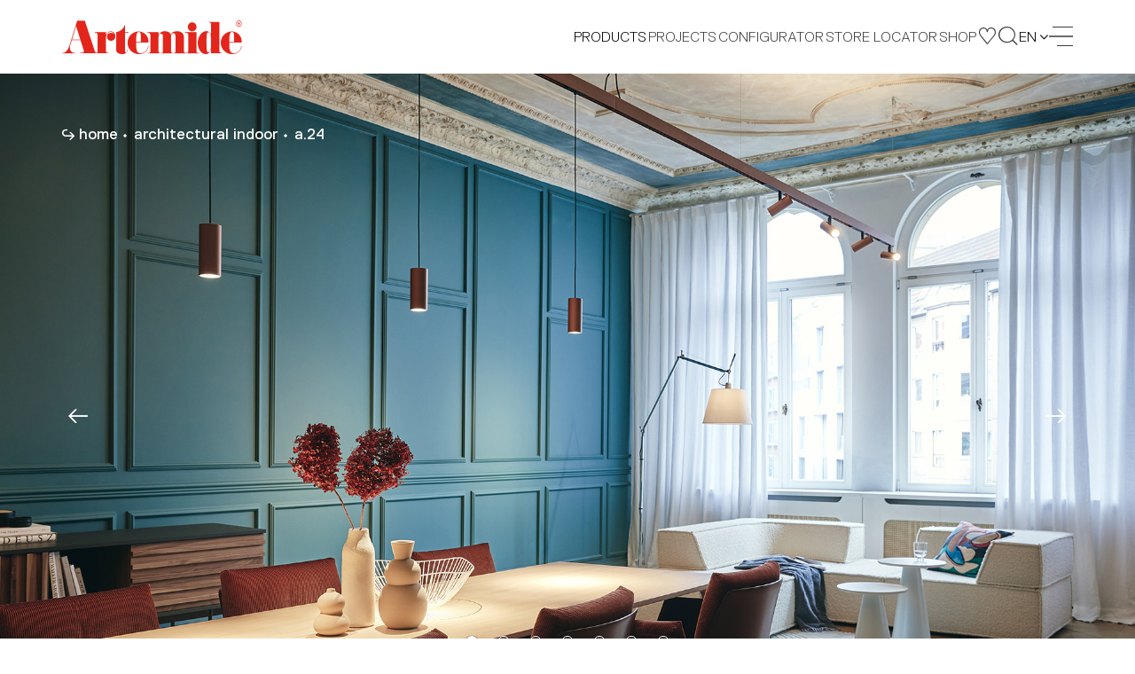

--- FILE ---
content_type: text/html;charset=UTF-8
request_url: https://www.artemide.com/subfamily/4438260/a-24-magnetic-track
body_size: 45851
content:
<!DOCTYPE html>
<html lang="en">
<head>
	<meta charset="utf-8"/>
	<link rel="stylesheet" type="text/css" href="/static/OwlCarousel2-2.2.1/dist/assets/owl.carousel.css" />
	
	
	<meta name="facebook-domain-verification" content="xpyi3n5oevzdmdt0v6bp8chw3l2ub8" />

    <meta name="creator" content="Studio Ghezzi - Ingegneria del Web - Milano, https://studio.ghezzi.net/">
    
	<meta http-equiv="X-UA-Compatible" content="IE=edge">
	<meta name="viewport" content="width=device-width, initial-scale=1, maximum-scale=2, minimum-scale=1, shrink-to-fit=no">
	<link rel="stylesheet" type="text/css" href="/static/bootstrap-4.3.1/css/bootstrap.min.css" />
	<link rel="stylesheet" type="text/css" href="/res-2013/css/artemide2.min.css" />
	<link rel="stylesheet" type="text/css" href="/res-2013/css/artemide2-additional.min.css" />
    
    
    <link rel="stylesheet" type="text/css" href="/res-2013/css/yada.min.css" />
    <!-- <link rel="stylesheet" type="text/css" th:href="@{|/res/css/artemide${@config.min}.css|}" /> -->
    <script src="/static/jquery-3.7.1.min.js"></script>
    <script src="/static/bcSwipe-master/jquery.bcSwipe.min.js"></script>
    
	<title>Artemide - A.24 Magnetic Track</title>
    
    <!-- Global site tag (gtag.js) - Google Analytics -->
	<script async src="https://www.googletagmanager.com/gtag/js?id=UA-9438537-3"></script>
	<script>
	  window.dataLayer = window.dataLayer || [];
	  function gtag(){window.dataLayer.push(arguments);}
	  gtag('js', new Date());
	  // gtag('config', 'UA-9438537-3');
	</script>

	
		<link rel="apple-touch-icon" sizes="180x180" href="/res-2013/favicon/apple-touch-icon.png">
		<link rel="icon" type="image/png" sizes="32x32" href="/res-2013/favicon/favicon-32x32.png">
		<link rel="icon" type="image/png" sizes="16x16" href="/res-2013/favicon/favicon-16x16.png">
		
		<link rel="manifest" href="/res-2013/favicon/manifest.json">
		<link rel="mask-icon" href="/res-2013/favicon/safari-pinned-tab.svg" color="#e3251b">
		<link rel="shortcut icon" href="/res-2013/favicon/favicon.ico">
		<meta name="theme-color" content="#ffffff">   
	 

	<link rel="stylesheet" type="text/css" href="/res-2013/css/subfamily2.min.css" />  
</head>
<body class="amd subfamily white-header">
	







<div id="amdCookieBanner" class="modal fade" tabindex="-1"  data-backdrop="static">
  <div class="modal-dialog modal-dialog-centered">
    <div class="modal-content dark">
      <div class="modal-header">
        <h5 class="modal-title">USE OF COOKIES</h5>
        <button id="cookieCloseIcon" class="home-newsletter__close icon-ics-light" data-dismiss="modal" aria-label="Close"></button>
      </div>
      <div class="modal-body">
        <p>We use cookies that are strictly necessary for the operation of our site. Setting third-party analytics and targeting cookies, to help us improve your experience on our site and collect useful information about you, is optional. We will not set these cookies unless you enable them. Use of this banner cookie will set a cookie on your device to allow us to remember your cookie usage preferences. 
<br><br>For more detailed information about the cookies we use, you can refer to our <a href="/en/privacy-policy#generalPolicy-collapseGeneralIntro">Cookie Policy</a>.</p>
        
		<div class="cookie-radio">
			<div class="radio2 smallSize">
				<input type="checkbox" name="necessary" checked disabled >
				<span></span>
			</div>
			<p>Strictly necessary & Technical cookies</p>
		</div>
		<p>Strictly necessary cookies enable the core functionality of our website. You can disable them by changing your browser settings, but this may affect the proper functioning of the website.</p>

		<div class="cookie-radio">
			<div class="radio2 smallSize">
				<input type="checkbox" name="targeting" >
				<span></span>
			</div>
			<p>Targeting cookies</p>
		</div>
		<p>We would like to set third-party targeting cookies to enable you to receive more targeted advertising by collecting and analyzing information about your interests.</p>

		<div class="buttonBar">
			<button id="cookieAcceptAll" type="button" class="btn2">
				<span>Accept all</span>
			</button>
			<button id="cookieSaveAndClose" type="button" class="btn2">
				<span>Save and close</span>
			</button>
		</div>        
        
      </div>
    </div>
  </div>
</div>

<script id="cookieScript">

/**
 * Dynamically loads scripts when tracking cookies have been accepted
*/
var gtagConfigured = false;
var notOptionalConfig = {
	// Docs: https://developers.google.com/tag-platform/devguides/privacy#privacy_and_consent_parameters
	'allow_google_signals': false,		// events sent from the tag will not be used for ads personalization and demographics and interests reports
	'allow_ad_personalization_signals': false,	// events sent from the tag will not be used for ads personalization, but they can still be used for demographics and interests reporting
	'restricted_data_processing': true,	// Google will limit how it uses the events sent from the tag
	'anonymize_ip': true,				// anonymize IP addresses for all events
	'ads_data_redaction': true
}
var optionalConfig = {
	'allow_google_signals': true,
	'allow_ad_personalization_signals': true,
	'restricted_data_processing': false,
	'anonymize_ip': false,
	'ads_data_redaction': false
}
var notOptionalConsent = {
	// Docs: https://developers.google.com/tag-platform/devguides/privacy#consent_mode
	'ad_storage': 'denied'
	// 'analytics_storage': 'denied'
}
var optionalConsent = {
	'ad_storage': 'granted'
	// 'analytics_storage': 'granted'
}

optionalCookiesAccepted = function(optional) {
	if (!optional) {
		//
		// No marketing features
		//
		if (window.yada) {
 			yada.deleteCookie("_gid", ".artemide.com");
			yada.deleteCookie("_ga", ".artemide.com");
			yada.deleteCookie("_ttp", ".artemide.com");
			yada.deleteCookie("_fbp", ".artemide.com");
			yada.deleteCookie("_shopify_y", ".artemide.com");
			yada.deleteCookie("_ga_XX5GCTQWFL", ".artemide.com");
			yada.deleteCookie("_y", ".artemide.com");
			yada.deleteCookie("_tt_enable_cookie", ".artemide.com");
			yada.deleteCookie("fbm_113150012436006", ".www.artemide.com");
			yada.deleteCookie("_gat_gtag_UA_9438537_3", ".artemide.com");
		}
		if (!gtagConfigured) {
			gtag('consent', 'default', notOptionalConsent);
			gtag('config', 'UA-9438537-3', notOptionalConfig);
			gtagConfigured = true;
			// console.log("No marketing configured")
		} else {
			gtag('consent', 'update', notOptionalConsent);
			gtag('set', notOptionalConfig);
			// console.log("No marketing set")
		}
	} else {
		//
		// All features
		//
		if (!gtagConfigured) {
			gtag('config', 'UA-9438537-3');
			gtagConfigured = true;
			// console.log("Marketing configured")
		} else {
			gtag('consent', 'update', optionalConsent);
			gtag('set', optionalConfig);
			// console.log("Marketing set")
		}
	}
	
}
 
var cookieBannerCookieName="amdcookiechoice";
var cookieValNecessary = "necessary";
var cookieValOptional = "optional";

// Settings based on previous choice
var optionalAccepted = document.cookie.indexOf(cookieBannerCookieName+"="+cookieValOptional)>=0;
optionalCookiesAccepted(optionalAccepted);

</script>

<script>

	$( document ).ready(function() {
		const cookieBannerHide = yada.hasPathVariable(location.href, "privacy-policy") || yada.hasUrlParameter(location.href, "seleniumTest");
		var currentCookieValue = yada.getCookie(cookieBannerCookieName);
		const cookieDurationDays = 365;
		
		$('#amdCookieBanner').one('show.bs.modal', function (event) {
			$("#amdCookieBanner .modal-header button").click(function(){
				// Close the modal with the X icon: keep the current choice if any, or set "necessary"
				currentCookieValue = yada.getCookie(cookieBannerCookieName);
				const valueWhenClosing = currentCookieValue==""?cookieValNecessary:currentCookieValue;
				yada.setCookie(cookieBannerCookieName, valueWhenClosing, cookieDurationDays);
			});
			
			$("#cookieAcceptAll").click(function(){
				yada.setCookie(cookieBannerCookieName, cookieValOptional, cookieDurationDays);
				$("#amdCookieBanner").modal("hide");
				optionalCookiesAccepted(true);
			});
			
			$("#cookieSaveAndClose, #cookieCloseIcon").click(function(){
				const optional = $("#amdCookieBanner input[name=targeting]").prop("checked")
				const valueWhenClosing = optional?cookieValOptional:cookieValNecessary;
				yada.setCookie(cookieBannerCookieName, valueWhenClosing, cookieDurationDays);
				$("#amdCookieBanner").modal("hide");
				optionalCookiesAccepted(optional);
			});
		});
		
		//$("#amdCookieBanner input[name=targeting]").change(function(){
		//	$("#cookieSaveAndClose").click();
		//});
		
		$('#amdCookieBanner').on('show.bs.modal', function (event) {
			currentCookieValue = yada.getCookie(cookieBannerCookieName);
			$("#amdCookieBanner input[name=targeting]").prop("checked", currentCookieValue==cookieValOptional);
		});
		
		$('#amdCookieBanner').on('hidden.bs.modal', function (event) {
			setTimeout(amd.showNewsletterBannerMaybe, 5000);
		});
		
		if (currentCookieValue=="" && !cookieBannerHide) {
			// No cookie has been set: show the modal
			$("#amdCookieBanner").modal("show");
		}
		
	});
	
</script>





<header class="header d-print-none jsHeader">
	<div class="skipBox top showOnFocus">
		<a href="#content" class="noLoader" aria-label="Quick navigation to content or pages" tabindex="0">Skip to main content</a>
	</div>
	<nav class="navbar jsNavbar fixed-top">
		<div class="container-home d-flex align-items-center justify-content-between ">
			<!-- <div th:if="${@amdSession.impersonificationActive}" class="yadaImpersonification">
				<div class="alert alert-danger" style="padding: 0px 15px 0px 15px; margin: 0px;">
					<a th:href="@{/depersonifica}">Impersonation On - CLOSE</a>
				</div>
			</div> -->
			<a class="navbar__brand icon-artemide" href="/en/">
				<span class="screen-reader-text">Artemide home page</span>
			</a>
			<div class="navbar__links d-flex align-items-center justify-content-end">
				<div id="products-menu" class="navbar__link navbar__languages navbar--links languages jsLang">
					<div class="languages__current">
						<span>Products</span>
					</div>
					<div class="languages__wrapper">
						<ul class="languages__dropdown">
							<li class="languages__option navbar__link">
								<a href="/en/products/artemidecollection">Novelties 2025</a>
							</li>
							<li class="languages__option navbar__link">
								<a href="/en/products/design">Design Collection</a> 
							</li>
							<li class="languages__option navbar__link">
								<a href="/en/products/indoor">Architectural Indoor</a>
							</li>
							<li class="languages__option navbar__link">
								<a href="/en/products/outdoor">Architectural Outdoor</a> <!-- </* th:text="#{Home.Title.Outdoor}" */-->
							</li>
							<li class="languages__option navbar__link">
								<a href="/en/products/integralis®">INTEGRALIS<sup>®</sup> Collection</a>
							</li>
							<li class="languages__option navbar__link">
								<a href="/en/scenarios">Scenarios' Library</a>
							</li>
						</ul>
					</div>
				</div>

				<a href="/en/projects" class="navbar__link navbar--links noLoader" aria-current="false">Projects</a>

				<a class="navbar__link navbar--tablet" href="/en/configurator">
					CONFIGURATOR
				</a>

				<a class="navbar__link navbar--links noLoader" href="/en/storelocator" aria-current="false">
					STORE LOCATOR
				</a>

				<a class="navbar__link navbar--tablet noLoader" href="https://onlinestore.artemide.com/" target="_blank" aria-current="false">
					SHOP
				</a>

				<a class="navbar__link navbar--tablet-only" href="/en/my/area" aria-current="false">
					MY AREA
				</a>

				<a class="navbar__button navbar--icon navbar--shop" href="https://onlinestore.artemide.com/" target="_blank" aria-label="Shop">
					<span class="icon-shop-icon"></span>
				</a>
				
				<a class="navbar__button navbar--myarea" href="/en/my/area" aria-label="My Area" aria-current="false">
					<span class="icon-favourites"></span>
				</a>
				
				<button class="navbar__button" data-toggle="modal" data-target="#searchModal" aria-label="Search">
					<span class="icon-search"></span>
				</button>

				<div id="language-menu" class="navbar__link navbar__languages languages jsLang" tabindex="0" aria-label="Language Menu">
					<div class="languages__current" aria-label="Current Language: English">
						<span>en</span>
						<i class="icon-arrow"></i>
					</div>
					<div class="languages__wrapper">
						<ul class="languages__dropdown" role="menu">
							
							<li class="languages__option navbar__link" style="letter-spacing: 3px" role="menuitem" tabindex="0">IT</li>
							<li class="languages__option navbar__link" role="menuitem" tabindex="0">FR</li>
							<li class="languages__option navbar__link" role="menuitem" tabindex="0">DE</li>
							<li class="languages__option navbar__link" role="menuitem" tabindex="0">ES</li>
						</ul>
					</div>
				</div>

				<button data-toggle="modal" data-target="#menuModal" aria-label="open menu" class="close navbar__burger burger" tabindex="0">
					<span></span>
					<span></span>
					<span></span>
					<span></span>
				</button>
			</div>
		</div>
	</nav>

	<div class="modal fade nav-modal" tabindex="-1" role="dialog" id="menuModal" data-backdrop="false" aria-hidden="true">
		<div class="menu fsmodal modal-dialog" role="document">
			<div class="modal-content fsmodal__content">
				<div class="container-home container2--nav">
					<div class="menu__nav menu-nav jsMenuNav" id="navAccordion">
						<div class="menu-nav__block navbar--inner">
							<a class="menu-nav__category jsCategory noLoader" href="#" data-target="#navProducts" aria-controls="navProducts" data-toggle="collapse" aria-expanded="false">Products</a>
							<nav class="menu-nav__submenu jsFontSubmenu collapse" id="navProducts" data-parent="#navAccordion">
								<a href="/en/products/artemidecollection">Novelties 2025</a>
								<a href="/en/products/design">Design Collection</a> 
								<a href="/en/products/indoor">Architectural Indoor</a>
								<a href="/en/products/outdoor">Architectural Outdoor</a> <!-- </* th:text="#{Home.Title.Outdoor}" */-->
								<a href="/en/products/integralis®">INTEGRALIS<sup>®</sup> Collection</a>
								<a href="/en/scenarios">Scenarios' Library</a>
							</nav>
						</div>

						<div class="menu-nav__block navbar--inner">
							<a class="menu-nav__category" href="/en/projects">Projects</a>
						</div>

						<div class="menu-nav__block">
							<a class="menu-nav__category jsCategory noLoader" href="#" data-target="#navCompany" aria-controls="navCompany" data-toggle="collapse" aria-expanded="false">Company</a>
							<nav class="menu-nav__submenu jsFontSubmenu collapse" id="navCompany" data-parent="#navAccordion">
								<a href="/en/company/identity">Identity</a>
								
								<a href="/en/company/identity#history">History</a> 
								<a href="/en/company/designers">Designers</a> 
								<a href="/en/company/awards">Awards</a>
							</nav>
						</div>

						<div class="menu-nav__block">
							<a class="menu-nav__category" href="/en/company/sustainability">Sustainability</a>
						</div>

						<div class="menu-nav__block">
							<a class="menu-nav__category" href="/en/journal">Artemide Journal</a>
						</div>

						<div class="menu-nav__block">
							<a class="menu-nav__category jsCategory noLoader" href="#"  data-target="#navDownload" aria-controls="navDownload" data-toggle="collapse" aria-expanded="false">Downloads</a>
							<nav class="menu-nav__submenu jsFontSubmen collapse" id="navDownload" data-parent="#navAccordion">
								<a href="/en/download#catalogues">Catalogues</a> 
								<a href="/en/download#publications">Publications</a> 
								<a href="/en/download#software">Software</a> 
								 
								<a href="http://cloud.artemide.com/" target="_blank">Cloud</a>
							</nav>
						</div>
					</div>
					
					<div class="menu__search d-none"></div>

					<div class="menu__footer">
						<ul class="menu__links">
							<li>
							<a href="/en/press">
								<span>Press Area</span>
							</a>
							</li>
							<li class="desktopHide">
								<a href="/en/storelocator">
									<span>Store Locator</span>
							</a>
							</li>
							<li>
							<a href="/en/dealersArea" id="menuDealersArea">
								<span>Dealers Area</span>
							</a>
							</li>
						</ul>
						</div>
					</div>
				</div>
			</div>
		</div>

	<div class="modal search fade" tabindex="-1" role="dialog" id="searchModal" data-backdrop="false" aria-hidden="true">
		<div class="search__wrap fsmodal modal-dialog" role="document">
			<div class="modal-content fsmodal__content fsmodal__content--search">
				<div class="container2 container2--searchClose">
					<button class="search-close" type="button" data-dismiss="modal" aria-label="Close">
						<i class="icon-ics"></i>
					</button>
				</div>
				<div class="container2 container2--nav">
					<form action="/en/search" method="get" class="search__form">
						<span class="search-span jsSearchSpan">Castore</span>
						<input aria-label="Search" class="search-input jsSearchInput" name="searchString" autocomplete="off" placeholder="Search" tabindex="0">
						<button class="search-arrow icon-arrow-regular" aria-label="Search"></button>
					</form>
				</div>
			</div>
		</div>
	</div>

	<script>

		// Accessibility
		$(document).ready(function() {
			$('.icon-plus').each(function() {
				$(this).attr('aria-label', $(this).prev('span').text());
				if (!$(this).attr('tabindex')) {
					$(this).attr('tabindex', '0');
				}
			});

			$('.amd-text-main, .result__phone.headquartersPhone, .projects-choice__title, .projects-choice__description').each(function() {
				if (!$(this).attr('tabindex')) {
					$(this).attr('tabindex', '0');
				}
			});

			$('table th, table td').each(function() {
				if (!$(this).attr('tabindex')) {
					$(this).attr('tabindex', '0');
				}
				$(this).attr('aria-label', $(this).text());
			});

			$('.btn2-tag input[type="checkbox"]').on('change', function() {
				let isChecked = $(this).is(':checked');
				let label = $(this).next('button').find('span').text();
				let stateLabel = isChecked ? 'checked' : 'not checked';
				$(this).next('button').attr('aria-label', label + ', ' + stateLabel);
			});

			$('#buttonCollapseText').on('click', function () {
				let $button = $(this);
				let targetSelector = $button.attr('data-target');
				let $target = $(targetSelector);

				// Toggle aria-expanded attribute
				let isExpanded = $button.attr('aria-expanded') === 'true';
				if (!isExpanded) {
					$target.find('p:not(:empty), h1, h2, article').attr('tabindex', '0');
				} else {
					$target.find('p:not(:empty), h1, h2, article').removeAttr('tabindex');
					// if not expanded, set tabindex to 0 only to the first element
					$target.find('p:not(:empty), h1, h2, article').first().attr('tabindex', '0')
				}
			});

			$('.container-home, .frame, .family-info__text, .family-info__title, .projects__title, .family-info__app-title, .family-info__app-text, .container2, .textarea2, .contacts__country, .locator-result-country')
					.each(function () {
						let $this = $(this);
						let $pTags = $this.find('p:not(:empty), h1, h2, article');
						if ($pTags.length > 0) {
							$pTags.each(function () {
								// Check if the <p> tag is not inside an .owl-item
								if ($(this).closest('.owl-item').length === 0) {
									let $ariaExpandedFalseParent = $(this).closest('.collapse[aria-expanded="false"]');
									if ($ariaExpandedFalseParent.length > 0) {
										// if not expanded, set tabindex to 0 only to the first element
										if ($(this).is($ariaExpandedFalseParent.find('p:not(:empty), h1, h2, article').first())) {
											$(this).attr('tabindex', '0');
										}
									} else {
										$(this).attr('tabindex', '0');
									}
								}
							});
						} else {
							$this.attr('tabindex', '0');
						}
					});
			function updateFilterAriaLabel($button) {
				let $checkbox = $button.closest('.subfamily-filter__button').find('input[type="checkbox"]');
				let isChecked = $checkbox.prop('checked');
				let buttonText = $button.find('span').text();
				$button.attr('aria-label', buttonText + ' Filter ' + (isChecked ? 'selected' : 'not selected'));
			}
			// Update aria-label on page load
			let subfamilyFilter = $('.subfamily-filter__button button')
			subfamilyFilter.each(function() {
				updateFilterAriaLabel($(this));
			});
			// Update aria-label on keydown
			subfamilyFilter.on('keydown', function(e){
				if (e.key === 'Enter' || e.keyCode === 13) {
					e.preventDefault();
					let $checkbox = $(this).closest('.subfamily-filter__button').find('input[type="checkbox"]');
					let isChecked = !$checkbox.prop('checked');
					$checkbox.prop('checked', isChecked).attr('aria-checked', isChecked);
					updateFilterAriaLabel($(this));
				}
			});
		});

		// Accessibility - Borders for focus on elements
		$(document).on('mousedown', function() {
			$('.header .navbar__button, .history-timeline-prev.arrow-next, .history-timeline-next.arrow-next, .text-plus-icon.icon-plus, .header .navbar__burger, .footer__buttons .btn2--footer, .btn2, .input2, .textarea2, .search-close, .icon-link.shareButton, .icolink.shareButton, .icon-link.downloadFile, .icolink.saveProject, .icon-link.chekBoxFocus').addClass('no-outline');
		});

		$(document).on('keydown', function(e) {
			if (e.key === 'Tab') {
				$('.header .navbar__button, .history-timeline-prev.arrow-next, .history-timeline-next.arrow-next, .text-plus-icon.icon-plus, .header .navbar__burger, .footer__buttons .btn2--footer, .btn2, .input2, .textarea2, .search-close, .icon-link.shareButton, .icolink.shareButton, .icon-link.downloadFile, .icolink.saveProject, .icon-link.chekBoxFocus').removeClass('no-outline');
			}
		});


		// Language Selector
		$('.jsLang').on('click', function() {
			$('.jsLang').not(this).removeClass('open');
			$(this).toggleClass('open');
		});

		$('.jsLang').on('mouseenter focusin', function() {
			$('.jsLang').removeClass('open');

			if ( $(window).width() > 1024 ) {
				$(this).addClass('hover');
			}
		});
		$('.jsLang').on('focus', function() {
			if ( $(window).width() > 1024 ) {
				$("li:first-child", $(this)).focus();
			}
		});

		$('.jsLang').on('mouseleave', function() {
			$(this).removeClass('hover');
		});
		// This prevents product/language menu navigation while the black menu is open
		// $('.jsLang').on('focusout', function() {
		//	$(this).removeClass('hover');
		//});
		// Workaround
		$('.navbar__links>.navbar__link:not(.jsLang), .navbar__brand, .navbar__button, .navbar__burger').on('focus', function() {
			$('.jsLang').removeClass('hover');
		});

		// Menu Modal
		$('#menuModal').on('hidden.bs.modal', function (e) {
			$('body').removeClass('menu-open');
			$('.jsNavbar').removeClass('inside-menu');
		})

		$('#menuModal').on('show.bs.modal', function (e) {
			$('body').addClass('menu-open');
			$('.jsNavbar').addClass('inside-menu');
		})

		// Nav Collapse
		$('.jsMenuNav').on('show.bs.collapse', function() {
			$(this).attr("style", "margin-top: 7vh");
		});

		$('.jsMenuNav').on('hidden.bs.collapse', function() {
			let cl = $(this).find(".jsCategory[aria-expanded=true]").length;
			
			if ( !cl ) {
				$(this).attr("style", "");
			}
		});

		// Search Modal
		$('#searchModal').on('show.bs.modal', function (e) {
			setTimeout(function() {
				resizeInput();
				$('.jsSearchInput').fadeIn()
			}, 0);

			setTimeout(function() {
				$('.jsSearchInput').focus();
			}, 400);
		}) 

		function resizeInput() {
			let span = $(".jsSearchSpan");
			let input = $(".jsSearchInput");
			
			span.text(input.val());

			input.addClass('active');

			if (!input.val().length) {
				// Returns to default state in case of last character deleted.
				input.removeClass('active');
				span.text(input.attr('placeholder'));
			}

			input.css("width", span.width() + "px");
		}

		$('.jsSearchInput').on("input", resizeInput);

		$(document).resize(function() {
			resizeInput;
		});

	</script>

</header>
	
	<div id="content"></div>


	
		<div id="setMyPopup" class="mypopup">
			<button class="mypopup__close jsCloseMyPopup" type="button">
				<i class="icon-ics"></i>
			</button>
			<div class="mypopup__header">
				<p class="my-title">&nbsp;</p>
			</div>

			<div class="mypopup__content">
				<div class="mypopup__row">
					<p class="my-text text-saved">New item saved.</p>
					<p class="my-text text-removed">Item removed.</p>
					<div class="mypopup__buttons">
						<a href="/my/selections" class="btn2">
							<span>View All</span>
							<i class="icon-arrow-light"></i>
						</a>
					</div>
				</div>
			</div>
		</div>
	

	
	
	
	
	<div class="showOnFocus skipBox top">
    	<a href="#skipCarousel" class="noLoader">Carousel follows: skip it</a>
    </div>
	
	<section class="subfamily__hero put-under-header hero-slider">
		<div id="topSlider" class="hero-slider__gallery hero-slider__gallery--subfamily jsCarouselHero owl-carousel">			
			<div class="hero-slider__image">
				<picture class="modules-head__image modules-head__image--o">
					<source media="(min-width: 1200px)" srcset="/contents/immagini/subfamily/a.24_gallery4936440-1920x1080.jpg">
					<source media="(min-width: 768px)" srcset="/contents/immagini/subfamily/a.24_gallery4936440-1920x1080.jpg">
					<source srcset="/contents/immagini/subfamily/a.24_gallery4936440-768x432.jpg">
					<img alt="" src="/contents/immagini/subfamily/a.24_gallery4936440-1920x1080.jpg">
				</picture>
			</div>			
			<div class="hero-slider__image">
				<picture class="modules-head__image modules-head__image--o">
					<source media="(min-width: 1200px)" srcset="/contents/immagini/subfamily/a.24_gallery4866358-1920x1080.jpg">
					<source media="(min-width: 768px)" srcset="/contents/immagini/subfamily/a.24_gallery4866358-1920x1080.jpg">
					<source srcset="/contents/immagini/subfamily/a.24_gallery4866358-768x432.jpg">
					<img alt="" src="/contents/immagini/subfamily/a.24_gallery4866358-1920x1080.jpg">
				</picture>
			</div>			
			<div class="hero-slider__image">
				<picture class="modules-head__image modules-head__image--o">
					<source media="(min-width: 1200px)" srcset="/contents/immagini/subfamily/a.24_gallery4866363-1920x1080.jpg">
					<source media="(min-width: 768px)" srcset="/contents/immagini/subfamily/a.24_gallery4866363-1920x1080.jpg">
					<source srcset="/contents/immagini/subfamily/a.24_gallery4866363-768x432.jpg">
					<img alt="" src="/contents/immagini/subfamily/a.24_gallery4866363-1920x1080.jpg">
				</picture>
			</div>			
			<div class="hero-slider__image">
				<picture class="modules-head__image modules-head__image--o">
					<source media="(min-width: 1200px)" srcset="/contents/immagini/subfamily/a.24_gallery4845555-1920x1080.jpg">
					<source media="(min-width: 768px)" srcset="/contents/immagini/subfamily/a.24_gallery4845555-1920x1080.jpg">
					<source srcset="/contents/immagini/subfamily/a.24_gallery4845555-768x432.jpg">
					<img alt="" src="/contents/immagini/subfamily/a.24_gallery4845555-1920x1080.jpg">
				</picture>
			</div>			
			<div class="hero-slider__image">
				<picture class="modules-head__image modules-head__image--o">
					<source media="(min-width: 1200px)" srcset="/contents/immagini/subfamily/a.24_gallery4845553-1920x1080.jpg">
					<source media="(min-width: 768px)" srcset="/contents/immagini/subfamily/a.24_gallery4845553-1920x1080.jpg">
					<source srcset="/contents/immagini/subfamily/a.24_gallery4845553-768x432.jpg">
					<img alt="" src="/contents/immagini/subfamily/a.24_gallery4845553-1920x1080.jpg">
				</picture>
			</div>			
			<div class="hero-slider__image">
				<picture class="modules-head__image modules-head__image--o">
					<source media="(min-width: 1200px)" srcset="/contents/immagini/subfamily/a.24_gallery4845552-1920x1080.jpg">
					<source media="(min-width: 768px)" srcset="/contents/immagini/subfamily/a.24_gallery4845552-1920x1080.jpg">
					<source srcset="/contents/immagini/subfamily/a.24_gallery4845552-768x432.jpg">
					<img alt="" src="/contents/immagini/subfamily/a.24_gallery4845552-1920x1080.jpg">
				</picture>
			</div>			
			<div class="hero-slider__image">
				<picture class="modules-head__image modules-head__image--o">
					<source media="(min-width: 1200px)" srcset="/contents/immagini/subfamily/a.24_gallery4763825-1920x1080.jpg">
					<source media="(min-width: 768px)" srcset="/contents/immagini/subfamily/a.24_gallery4763825-1920x1080.jpg">
					<source srcset="/contents/immagini/subfamily/a.24_gallery4763825-768x432.jpg">
					<img alt="" src="/contents/immagini/subfamily/a.24_gallery4763825-1920x1080.jpg">
				</picture>
			</div>
		</div>
		
		<div class="container2 hero-slider__content">
			
	
	<nav class="projects__breadcrumbs breadcrumbs4 d-none d-md-flex hero-slider__breadcrumbs"
		 aria-label="Breadcrumb">
		
			<a class="breadcrumbs4__segment" href="/en/"
			   tabindex="0" aria-current="false">home</a>
			
		
			<a class="breadcrumbs4__segment" href="/en/products/indoor"
			   tabindex="0" aria-current="false">architectural indoor</a>
			
		
			<a class="breadcrumbs4__segment" href="/en/products/filterFamilies?series=1#4438241/a-24"
			   tabindex="0" aria-current="true">a.24</a>
			
		
		
	</nav>


		</div>
	</section>

	<div id="skipCarousel"></div>

	<section class="subfamily__info">
		<div class="container2 container2--subfamily">
			<div class="family-info">
				<h1 class="family-info__title indented-title">A.24<br>Magnetic Track</h1>

				<div class="family-info__content family-info__content--wide subfamily-info wow">
					<article id="collapseText" class="family-info__text collapse"
						aria-expanded="false">A.24 is a new comprehensive and flexible
system to design light in space.
A single profile, only 24 mm thick, can be
installed in the recessed, ceiling or suspension
mode to continuously follow the angles on a
flat or three-dimensional surface. This profile
hosts to a variety of performance options:
diffused light, sharp optical units with three
beam angles, or a smart magnetic track.
This makes A.24 a flexible system, as well
as an open platform to accommodate other
products from the Architectural collection.
The suspension version also features
direct emission. The three solutions can be
alternated to match the architecture and the
room functions with utmost flexibility.
The competence of Artemide is revealed by
the quality of light, as well as by the ability
of A.24 to freely move in space, with direct
power connection points up to 14 metres
apart.</article>
					<button id="buttonCollapseText" class="text-plus-icon icon-plus invisible"
						data-target="#collapseText"
						aria-controls="collapseText"
						data-toggle="collapse" tabindex="0"
						aria-expanded="false">
						<span class="screen-reader-text">Read more</span>
					</button>
				</div>

				<div class="family-info__links">
					<!-- Share and download buttons -->
					<div class="module-share">
						<div class="module-share__row" >
							
							<a  href="/en/configurator/room/1/A.24%20System" target="_blank" 
								class="btn2 desktop-hd-only customSubfamilyButton">
								<span class="ghostBochureButton">Download Brochure</span>
								<span class= "coverGhostBochureButton">Configure</span>
								<i class="icon-arrow-light"></i>
							</a>
							
							
							<a href="/en/publications/downloadFile?id=46" 
								target="_blank" class="btn2 yadaNoLoader" tabindex="0">
								<span>Download Brochure</span>
								<i class="icon-download"></i>
							</a>
							
						</div>

						<div class="module-share__row">
							<a class="icolink shareButton noLoader facebook" href="#" tabindex="0"
								aria-label="Share on Facebook" shareTitle="Artemide - A.24 Magnetic Track">
								<i class="icolink__content icolink__content--facebook icon-facebook-social-network "></i>
							</a>
							<a class="icolink shareButton noLoader twitter" href="#" tabindex="0"
								aria-label="Share on X" shareTitle="Artemide - A.24 Magnetic Track">
								<i class="icolink__content icolink__content--twitter icon-twitter-social-network "></i>
							</a>
							<a class="icolink shareButton noLoader linkedin" href="#" tabindex="0"
							aria-label="Share on Linkedin" shareTitle="Artemide - A.24 Magnetic Track">
								<i class="icolink__content icolink__content--linkedin icon-linkedin-social-network "></i>
							</a>
						</div>
					</div>
				</div>
			</div>
		</div>
	</section>

	<section id="filterAndTable">
		
	<section class="subfamily__filter subfamily-filter">
		<div class="container2 container2--subfamilyFilter">
			<p class="screen-reader-text">Filters that group the product properties within the family. Select the filters to identify the desired product.</p>
			<h2 class="subfamily-filter__title family-section-title">Product overview</h2>
			<div class="showOnFocus skipBox">
		    	<a href="#skipFilters" class="noLoader">Skip Filters</a>
		    </div>			
			<form action="/en/subfamily/4438260/filter" method="POST"
				data-yadaUpdateOnSuccess="#filterAndTable" data-yadaSuccessHandler="initProducutTable"
				data-yadaSubmitHandler="checkFilterEmpty"
				class="subfamily-filter__columns yadaAjax">
				
					
						<div class="subfamily-filter__column">
							<div>
								<p class="subfamily-filter__subtitle family-section-subtitle">components</p>
								<div class="filter-buttons">
									<div class="subfamily-filter__button btn2-tag  ">
										<input class="yadaAjax" type="checkbox" name="variantChosenIds" value="37" aria-label="Linear Modules" tabindex="-1"/>

										<button onKeyDown="handleKeyDown(event, this)">
											<span>Linear Modules</span>
											<i class="icon-ics"></i>
										</button>
									</div>
									<div class="subfamily-filter__button btn2-tag  ">
										<input class="yadaAjax" type="checkbox" name="variantChosenIds" value="41" aria-label="Angular Modules" tabindex="-1"/>

										<button onKeyDown="handleKeyDown(event, this)">
											<span>Angular Modules</span>
											<i class="icon-ics"></i>
										</button>
									</div>
									<div class="subfamily-filter__button btn2-tag  ">
										<input class="yadaAjax" type="checkbox" name="variantChosenIds" value="43" aria-label="Joint" tabindex="-1"/>

										<button onKeyDown="handleKeyDown(event, this)">
											<span>Joint</span>
											<i class="icon-ics"></i>
										</button>
									</div>
									<div class="subfamily-filter__button btn2-tag  ">
										<input class="yadaAjax" type="checkbox" name="variantChosenIds" value="45" aria-label="Curved Modules" tabindex="-1"/>

										<button onKeyDown="handleKeyDown(event, this)">
											<span>Curved Modules</span>
											<i class="icon-ics"></i>
										</button>
									</div>
								</div>
							</div>
						</div>

						
	<div class="subfamily-filter__column">
		

	<p class="subfamily-filter__subtitle family-section-subtitle">colour</p>
	<div class="filter-buttons">
		
		<div class="subfamily-filter__button btn2-tag">
			<input class="yadaAjax" type="checkbox" name="colors" aria-label="colors" value="Black" tabindex="-1"/>
			<button onKeyDown="handleKeyDown(event, this)">
				<span>Black</span>
				<i class="icon-ics"></i>
			</button>
		</div>
		<div class="subfamily-filter__button btn2-tag">
			<input class="yadaAjax" type="checkbox" name="colors" aria-label="colors" value="Brushed Bronze" tabindex="-1"/>
			<button onKeyDown="handleKeyDown(event, this)">
				<span>Brushed Bronze</span>
				<i class="icon-ics"></i>
			</button>
		</div>
		<div class="subfamily-filter__button btn2-tag">
			<input class="yadaAjax" type="checkbox" name="colors" aria-label="colors" value="Brushed Copper" tabindex="-1"/>
			<button onKeyDown="handleKeyDown(event, this)">
				<span>Brushed Copper</span>
				<i class="icon-ics"></i>
			</button>
		</div>
		<div class="subfamily-filter__button btn2-tag">
			<input class="yadaAjax" type="checkbox" name="colors" aria-label="colors" value="Brushed Silver" tabindex="-1"/>
			<button onKeyDown="handleKeyDown(event, this)">
				<span>Brushed Silver</span>
				<i class="icon-ics"></i>
			</button>
		</div>
		<div class="subfamily-filter__button btn2-tag">
			<input class="yadaAjax" type="checkbox" name="colors" aria-label="colors" value="White" tabindex="-1"/>
			<button onKeyDown="handleKeyDown(event, this)">
				<span>White</span>
				<i class="icon-ics"></i>
			</button>
		</div>
	</div>


	</div>

						
	

						
	

						
	<div class="subfamily-filter__column">
		

	<p class="subfamily-filter__subtitle family-section-subtitle">typology</p>
	<div class="filter-buttons">
		<div class="subfamily-filter__button btn2-tag">
			<input class="yadaAjax" type="checkbox" name="typologies" aria-label="typologies" value="Ceiling" tabindex="-1"/>
			<button onKeyDown="handleKeyDown(event, this)">
				<span>Ceiling</span>
				<i class="icon-ics"></i>
			</button>
		</div>
		<div class="subfamily-filter__button btn2-tag">
			<input class="yadaAjax" type="checkbox" name="typologies" aria-label="typologies" value="Recessed" tabindex="-1"/>
			<button onKeyDown="handleKeyDown(event, this)">
				<span>Recessed</span>
				<i class="icon-ics"></i>
			</button>
		</div>
		<div class="subfamily-filter__button btn2-tag">
			<input class="yadaAjax" type="checkbox" name="typologies" aria-label="typologies" value="Suspension" tabindex="-1"/>
			<button onKeyDown="handleKeyDown(event, this)">
				<span>Suspension</span>
				<i class="icon-ics"></i>
			</button>
		</div>
	</div>


	</div>

						
	<div class="subfamily-filter__column">
		

	<p class="subfamily-filter__subtitle family-section-subtitle">length</p>
	<div class="filter-buttons long">
		<div class="subfamily-filter__button btn2-tag">
			<input class="yadaAjax" type="checkbox" name="lengths" aria-label="lengths" value="1176" tabindex="-1"/>
			<button onKeyDown="handleKeyDown(event, this)">
				<span>1176mm</span>
				<i class="icon-ics"></i>
			</button>
		</div>
		<div class="subfamily-filter__button btn2-tag">
			<input class="yadaAjax" type="checkbox" name="lengths" aria-label="lengths" value="2352" tabindex="-1"/>
			<button onKeyDown="handleKeyDown(event, this)">
				<span>2352mm</span>
				<i class="icon-ics"></i>
			</button>
		</div>
		<div class="subfamily-filter__button btn2-tag">
			<input class="yadaAjax" type="checkbox" name="lengths" aria-label="lengths" value="276" tabindex="-1"/>
			<button onKeyDown="handleKeyDown(event, this)">
				<span>276mm</span>
				<i class="icon-ics"></i>
			</button>
		</div>
		<div class="subfamily-filter__button btn2-tag">
			<input class="yadaAjax" type="checkbox" name="lengths" aria-label="lengths" value="301" tabindex="-1"/>
			<button onKeyDown="handleKeyDown(event, this)">
				<span>301mm</span>
				<i class="icon-ics"></i>
			</button>
		</div>
		<div class="subfamily-filter__button btn2-tag">
			<input class="yadaAjax" type="checkbox" name="lengths" aria-label="lengths" value="315" tabindex="-1"/>
			<button onKeyDown="handleKeyDown(event, this)">
				<span>315mm</span>
				<i class="icon-ics"></i>
			</button>
		</div>
		<div class="subfamily-filter__button btn2-tag">
			<input class="yadaAjax" type="checkbox" name="lengths" aria-label="lengths" value="603" tabindex="-1"/>
			<button onKeyDown="handleKeyDown(event, this)">
				<span>603mm</span>
				<i class="icon-ics"></i>
			</button>
		</div>
	</div>


	</div>

						
	

						
	

						
	<div class="subfamily-filter__column">
		

	<p class="subfamily-filter__subtitle family-section-subtitle">watt</p>
	<div class="filter-buttons long">
		<div class="subfamily-filter__button btn2-tag">
			<input class="yadaAjax" type="checkbox" name="trasformerPowers" aria-label="trasformerPowers" value="14W" tabindex="-1"/>
			<button onKeyDown="handleKeyDown(event, this)">
				<span>14W</span>
				<i class="icon-ics"></i>
			</button>
		</div>
		<div class="subfamily-filter__button btn2-tag">
			<input class="yadaAjax" type="checkbox" name="trasformerPowers" aria-label="trasformerPowers" value="29W" tabindex="-1"/>
			<button onKeyDown="handleKeyDown(event, this)">
				<span>29W</span>
				<i class="icon-ics"></i>
			</button>
		</div>
	</div>


	</div>

						
	<div class="subfamily-filter__column">
		

	<p class="subfamily-filter__subtitle family-section-subtitle">delivered lumen output</p>
	<div class="filter-buttons long">
		<div class="subfamily-filter__button btn2-tag">
			<input class="yadaAjax" type="checkbox" name="fluxs" aria-label="fluxs" value="1386lm" tabindex="-1"/>
			<button onKeyDown="handleKeyDown(event, this)">
				<span>1386lm</span>
				<i class="icon-ics"></i>
			</button>
		</div>
		<div class="subfamily-filter__button btn2-tag">
			<input class="yadaAjax" type="checkbox" name="fluxs" aria-label="fluxs" value="1470lm" tabindex="-1"/>
			<button onKeyDown="handleKeyDown(event, this)">
				<span>1470lm</span>
				<i class="icon-ics"></i>
			</button>
		</div>
		<div class="subfamily-filter__button btn2-tag">
			<input class="yadaAjax" type="checkbox" name="fluxs" aria-label="fluxs" value="1693lm" tabindex="-1"/>
			<button onKeyDown="handleKeyDown(event, this)">
				<span>1693lm</span>
				<i class="icon-ics"></i>
			</button>
		</div>
		<div class="subfamily-filter__button btn2-tag">
			<input class="yadaAjax" type="checkbox" name="fluxs" aria-label="fluxs" value="1796lm" tabindex="-1"/>
			<button onKeyDown="handleKeyDown(event, this)">
				<span>1796lm</span>
				<i class="icon-ics"></i>
			</button>
		</div>
		<div class="subfamily-filter__button btn2-tag">
			<input class="yadaAjax" type="checkbox" name="fluxs" aria-label="fluxs" value="2771lm" tabindex="-1"/>
			<button onKeyDown="handleKeyDown(event, this)">
				<span>2771lm</span>
				<i class="icon-ics"></i>
			</button>
		</div>
		<div class="subfamily-filter__button btn2-tag">
			<input class="yadaAjax" type="checkbox" name="fluxs" aria-label="fluxs" value="2939lm" tabindex="-1"/>
			<button onKeyDown="handleKeyDown(event, this)">
				<span>2939lm</span>
				<i class="icon-ics"></i>
			</button>
		</div>
		<div class="subfamily-filter__button btn2-tag">
			<input class="yadaAjax" type="checkbox" name="fluxs" aria-label="fluxs" value="3386lm" tabindex="-1"/>
			<button onKeyDown="handleKeyDown(event, this)">
				<span>3386lm</span>
				<i class="icon-ics"></i>
			</button>
		</div>
		<div class="subfamily-filter__button btn2-tag">
			<input class="yadaAjax" type="checkbox" name="fluxs" aria-label="fluxs" value="3591lm" tabindex="-1"/>
			<button onKeyDown="handleKeyDown(event, this)">
				<span>3591lm</span>
				<i class="icon-ics"></i>
			</button>
		</div>
	</div>


	</div>

						
	<div class="subfamily-filter__column">
		

	<p class="subfamily-filter__subtitle family-section-subtitle">cct</p>
	<div class="filter-buttons long">
		<div class="subfamily-filter__button btn2-tag">
			<input class="yadaAjax" type="checkbox" name="ccts" aria-label="ccts" value="2700K" tabindex="-1"/>
			<button onKeyDown="handleKeyDown(event, this)">
				<span>2700K</span>
				<i class="icon-ics"></i>
			</button>
		</div>
		<div class="subfamily-filter__button btn2-tag">
			<input class="yadaAjax" type="checkbox" name="ccts" aria-label="ccts" value="3000K" tabindex="-1"/>
			<button onKeyDown="handleKeyDown(event, this)">
				<span>3000K</span>
				<i class="icon-ics"></i>
			</button>
		</div>
		<div class="subfamily-filter__button btn2-tag">
			<input class="yadaAjax" type="checkbox" name="ccts" aria-label="ccts" value="4000K" tabindex="-1"/>
			<button onKeyDown="handleKeyDown(event, this)">
				<span>4000K</span>
				<i class="icon-ics"></i>
			</button>
		</div>
	</div>


	</div>

						
	

						
	


				
			</form>
			<div id="skipFilters"></div>
		</div>
	</section>

		

	<section class="subfamily__specs subfamily-specs">
		<div class="container2">
			<p class="screen-reader-text">List of product codes. Click on the single code or icons to perform an action.</p>
			<div class="subfamily-specs__title family-section-title">Technical characteristics</div>
			<div class="showOnFocus skipBox productTable">
		    	<a href="#skipProductTable" class="noLoader">Skip Product Table</a>
		    </div>
			<table class="specs-table desktop-hd-only">
			<tr class="specs-table__thead">
				<th class="specs-table__image"></th>
				<th class="prodottoName family-section-subtitle">Product name</th>
				<th class="family-section-subtitle">Code</th>
				<th class="family-section-subtitle">Watt</th>
				<th class="family-section-subtitle">Lm</th>
				<th class="family-section-subtitle">CCT</th>
				<th class="family-section-subtitle">Colour</th>
				
				<th class="family-section-subtitle">Save</th>
			</tr>
			
			<tr class="among"><!-- Crea spazio -->
			</tr>
			
			
			
			<tr>
				<td><img class="specs-table__img" alt="A.24 - Ceiling Magnetic Track - 90° Angle (on perpendicular planes) - Black" loading="lazy" src="/contents/immagini/prodotto/yaf_a.24_binario_magnetico_182046_192731581cf.jpg"/></td>
				<td id="4746879" class="specs-table__td prodottoName">A.24 - Ceiling Magnetic Track - 90° Angle (on perpendicular planes) - Black</td>
				<td class="codeData">
					<a class="btn2 specs-table__button yadaAjax noLoader"
					aria-describedby="4746879"
						href="/en/product/modalProdotto?id=4746879" data-yadaHash="4746879/a-24-ceiling-magnetic-track-90°-angle-on-perpendicular-planes-black">
						<span>AQ39304</span>
						
					</a>
				</td>
				<td class="smallField"></td>
				<td class="smallField"></td>
				<td class="smallField"></td>
				<td>
					
					<div class="specs-table__color">
						<img loading="lazy" src="/contents/immagini/prodotto/a.24_binario_magnetico_colorimage4763468-48x48.jpg">
					</div>
				</td>
				
				<td>
					<div class="specs-table__buttons" tabindex="-1">
						<a class="icon-link noLoader" href="/en/product/pdf/4746879/a-24-ceiling-magnetic-track-90°-angle-on-perpendicular-planes-black"
							aria-label="Click to download PDF" target="_blank">
							<i class="icon-link__content icon-text  icon-link__content--share"></i>
						</a>
						<a class="icon-link noLoader sDownloadAll" href="/en/product/downloadAllFiles?id=4746879"
							aria-label="Click to download code files">
							<i class="icon-download icon-link__content  icon-link__content--share"></i>
						</a>
						<div tabindex="0" class="icon-link yadaAjax noLoader jsToggleFavorite" data-id="4746879">
							<i class="icon-favourites-full icon-link__content--heart"></i>
						</div>
					</div>
				</td>
			</tr>
			<tr>
				<td><img class="specs-table__img" alt="A.24 - Ceiling Magnetic Track - 90° Angle (on perpendicular planes) - Brushed Bronze" loading="lazy" src="/contents/immagini/prodotto/yaf_a.24_binario_magnetico_180429_1927314adca.jpg"/></td>
				<td id="4747600" class="specs-table__td prodottoName">A.24 - Ceiling Magnetic Track - 90° Angle (on perpendicular planes) - Brushed Bronze</td>
				<td class="codeData">
					<a class="btn2 specs-table__button yadaAjax noLoader"
					aria-describedby="4747600"
						href="/en/product/modalProdotto?id=4747600" data-yadaHash="4747600/a-24-ceiling-magnetic-track-90°-angle-on-perpendicular-planes-brushed-bronze">
						<span>AQ39320</span>
						
					</a>
				</td>
				<td class="smallField"></td>
				<td class="smallField"></td>
				<td class="smallField"></td>
				<td>
					
					<div class="specs-table__color">
						<img loading="lazy" src="/contents/immagini/prodotto/a.24_binario_magnetico_colorimage4778599-48x48.jpg">
					</div>
				</td>
				
				<td>
					<div class="specs-table__buttons" tabindex="-1">
						<a class="icon-link noLoader" href="/en/product/pdf/4747600/a-24-ceiling-magnetic-track-90°-angle-on-perpendicular-planes-brushed-bronze"
							aria-label="Click to download PDF" target="_blank">
							<i class="icon-link__content icon-text  icon-link__content--share"></i>
						</a>
						<a class="icon-link noLoader sDownloadAll" href="/en/product/downloadAllFiles?id=4747600"
							aria-label="Click to download code files">
							<i class="icon-download icon-link__content  icon-link__content--share"></i>
						</a>
						<div tabindex="0" class="icon-link yadaAjax noLoader jsToggleFavorite" data-id="4747600">
							<i class="icon-favourites-full icon-link__content--heart"></i>
						</div>
					</div>
				</td>
			</tr>
			<tr>
				<td><img class="specs-table__img" alt="A.24 - Ceiling Magnetic Track - 90° Angle (on perpendicular planes) - Brushed Copper" loading="lazy" src="/contents/immagini/prodotto/yaf_a.24_binario_magnetico_182772_1927315df91.jpg"/></td>
				<td id="4747617" class="specs-table__td prodottoName">A.24 - Ceiling Magnetic Track - 90° Angle (on perpendicular planes) - Brushed Copper</td>
				<td class="codeData">
					<a class="btn2 specs-table__button yadaAjax noLoader"
					aria-describedby="4747617"
						href="/en/product/modalProdotto?id=4747617" data-yadaHash="4747617/a-24-ceiling-magnetic-track-90°-angle-on-perpendicular-planes-brushed-copper">
						<span>AQ39318</span>
						
					</a>
				</td>
				<td class="smallField"></td>
				<td class="smallField"></td>
				<td class="smallField"></td>
				<td>
					
					<div class="specs-table__color">
						<img loading="lazy" src="/contents/immagini/prodotto/a.24_binario_magnetico_colorimage4778684-48x48.jpg">
					</div>
				</td>
				
				<td>
					<div class="specs-table__buttons" tabindex="-1">
						<a class="icon-link noLoader" href="/en/product/pdf/4747617/a-24-ceiling-magnetic-track-90°-angle-on-perpendicular-planes-brushed-copper"
							aria-label="Click to download PDF" target="_blank">
							<i class="icon-link__content icon-text  icon-link__content--share"></i>
						</a>
						<a class="icon-link noLoader sDownloadAll" href="/en/product/downloadAllFiles?id=4747617"
							aria-label="Click to download code files">
							<i class="icon-download icon-link__content  icon-link__content--share"></i>
						</a>
						<div tabindex="0" class="icon-link yadaAjax noLoader jsToggleFavorite" data-id="4747617">
							<i class="icon-favourites-full icon-link__content--heart"></i>
						</div>
					</div>
				</td>
			</tr>
			<tr>
				<td><img class="specs-table__img" alt="A.24 - Ceiling Magnetic Track - 90° Angle (on perpendicular planes) - Brushed Silver" loading="lazy" src="/contents/immagini/prodotto/yaf_a.24_binario_magnetico_182250_19273159db7.jpg"/></td>
				<td id="4747544" class="specs-table__td prodottoName">A.24 - Ceiling Magnetic Track - 90° Angle (on perpendicular planes) - Brushed Silver</td>
				<td class="codeData">
					<a class="btn2 specs-table__button yadaAjax noLoader"
					aria-describedby="4747544"
						href="/en/product/modalProdotto?id=4747544" data-yadaHash="4747544/a-24-ceiling-magnetic-track-90°-angle-on-perpendicular-planes-brushed-silver">
						<span>AQ39315</span>
						
					</a>
				</td>
				<td class="smallField"></td>
				<td class="smallField"></td>
				<td class="smallField"></td>
				<td>
					
					<div class="specs-table__color">
						<img loading="lazy" src="/contents/immagini/prodotto/a.24_binario_magnetico_colorimage4778424-48x48.jpg">
					</div>
				</td>
				
				<td>
					<div class="specs-table__buttons" tabindex="-1">
						<a class="icon-link noLoader" href="/en/product/pdf/4747544/a-24-ceiling-magnetic-track-90°-angle-on-perpendicular-planes-brushed-silver"
							aria-label="Click to download PDF" target="_blank">
							<i class="icon-link__content icon-text  icon-link__content--share"></i>
						</a>
						<a class="icon-link noLoader sDownloadAll" href="/en/product/downloadAllFiles?id=4747544"
							aria-label="Click to download code files">
							<i class="icon-download icon-link__content  icon-link__content--share"></i>
						</a>
						<div tabindex="0" class="icon-link yadaAjax noLoader jsToggleFavorite" data-id="4747544">
							<i class="icon-favourites-full icon-link__content--heart"></i>
						</div>
					</div>
				</td>
			</tr>
			<tr>
				<td><img class="specs-table__img" alt="A.24 - Ceiling Magnetic Track - 90° Angle (on perpendicular planes) - White" loading="lazy" src="/contents/immagini/prodotto/yaf_a.24_binario_magnetico_183098_1927316080a.jpg"/></td>
				<td id="4746877" class="specs-table__td prodottoName">A.24 - Ceiling Magnetic Track - 90° Angle (on perpendicular planes) - White</td>
				<td class="codeData">
					<a class="btn2 specs-table__button yadaAjax noLoader"
					aria-describedby="4746877"
						href="/en/product/modalProdotto?id=4746877" data-yadaHash="4746877/a-24-ceiling-magnetic-track-90°-angle-on-perpendicular-planes-white">
						<span>AQ39301</span>
						
					</a>
				</td>
				<td class="smallField"></td>
				<td class="smallField"></td>
				<td class="smallField"></td>
				<td>
					
					<div class="specs-table__color">
						<img loading="lazy" src="/contents/immagini/prodotto/a.24_binario_magnetico_colorimage4763371-48x48.jpg">
					</div>
				</td>
				
				<td>
					<div class="specs-table__buttons" tabindex="-1">
						<a class="icon-link noLoader" href="/en/product/pdf/4746877/a-24-ceiling-magnetic-track-90°-angle-on-perpendicular-planes-white"
							aria-label="Click to download PDF" target="_blank">
							<i class="icon-link__content icon-text  icon-link__content--share"></i>
						</a>
						<a class="icon-link noLoader sDownloadAll" href="/en/product/downloadAllFiles?id=4746877"
							aria-label="Click to download code files">
							<i class="icon-download icon-link__content  icon-link__content--share"></i>
						</a>
						<div tabindex="0" class="icon-link yadaAjax noLoader jsToggleFavorite" data-id="4746877">
							<i class="icon-favourites-full icon-link__content--heart"></i>
						</div>
					</div>
				</td>
			</tr>
			<tr>
				<td><img class="specs-table__img" alt="A.24 - Ceiling Magnetic Track - 90° Angle (on same plane) - Black" loading="lazy" src="/contents/immagini/prodotto/yaf_a.24_binario_magnetico_182550_1927315c06d_1.jpg"/></td>
				<td id="4746876" class="specs-table__td prodottoName">A.24 - Ceiling Magnetic Track - 90° Angle (on same plane) - Black</td>
				<td class="codeData">
					<a class="btn2 specs-table__button yadaAjax noLoader"
					aria-describedby="4746876"
						href="/en/product/modalProdotto?id=4746876" data-yadaHash="4746876/a-24-ceiling-magnetic-track-90°-angle-on-same-plane-black">
						<span>AQ39204</span>
						
					</a>
				</td>
				<td class="smallField"></td>
				<td class="smallField"></td>
				<td class="smallField"></td>
				<td>
					
					<div class="specs-table__color">
						<img loading="lazy" src="/contents/immagini/prodotto/a.24_binario_magnetico_colorimage4763466-48x48.jpg">
					</div>
				</td>
				
				<td>
					<div class="specs-table__buttons" tabindex="-1">
						<a class="icon-link noLoader" href="/en/product/pdf/4746876/a-24-ceiling-magnetic-track-90°-angle-on-same-plane-black"
							aria-label="Click to download PDF" target="_blank">
							<i class="icon-link__content icon-text  icon-link__content--share"></i>
						</a>
						<a class="icon-link noLoader sDownloadAll" href="/en/product/downloadAllFiles?id=4746876"
							aria-label="Click to download code files">
							<i class="icon-download icon-link__content  icon-link__content--share"></i>
						</a>
						<div tabindex="0" class="icon-link yadaAjax noLoader jsToggleFavorite" data-id="4746876">
							<i class="icon-favourites-full icon-link__content--heart"></i>
						</div>
					</div>
				</td>
			</tr>
			<tr>
				<td><img class="specs-table__img" alt="A.24 - Ceiling Magnetic Track - 90° Angle (on same plane) - Brushed Bronze" loading="lazy" src="/contents/immagini/prodotto/yaf_a.24_binario_magnetico_183619_1927316474a_1.jpg"/></td>
				<td id="4747599" class="specs-table__td prodottoName">A.24 - Ceiling Magnetic Track - 90° Angle (on same plane) - Brushed Bronze</td>
				<td class="codeData">
					<a class="btn2 specs-table__button yadaAjax noLoader"
					aria-describedby="4747599"
						href="/en/product/modalProdotto?id=4747599" data-yadaHash="4747599/a-24-ceiling-magnetic-track-90°-angle-on-same-plane-brushed-bronze">
						<span>AQ39220</span>
						
					</a>
				</td>
				<td class="smallField"></td>
				<td class="smallField"></td>
				<td class="smallField"></td>
				<td>
					
					<div class="specs-table__color">
						<img loading="lazy" src="/contents/immagini/prodotto/a.24_binario_magnetico_colorimage4778600-48x48.jpg">
					</div>
				</td>
				
				<td>
					<div class="specs-table__buttons" tabindex="-1">
						<a class="icon-link noLoader" href="/en/product/pdf/4747599/a-24-ceiling-magnetic-track-90°-angle-on-same-plane-brushed-bronze"
							aria-label="Click to download PDF" target="_blank">
							<i class="icon-link__content icon-text  icon-link__content--share"></i>
						</a>
						<a class="icon-link noLoader sDownloadAll" href="/en/product/downloadAllFiles?id=4747599"
							aria-label="Click to download code files">
							<i class="icon-download icon-link__content  icon-link__content--share"></i>
						</a>
						<div tabindex="0" class="icon-link yadaAjax noLoader jsToggleFavorite" data-id="4747599">
							<i class="icon-favourites-full icon-link__content--heart"></i>
						</div>
					</div>
				</td>
			</tr>
			<tr>
				<td><img class="specs-table__img" alt="A.24 - Ceiling Magnetic Track - 90° Angle (on same plane) - Brushed Copper" loading="lazy" src="/contents/immagini/prodotto/yaf_a.24_binario_magnetico_183616_19273164707_1.jpg"/></td>
				<td id="4747616" class="specs-table__td prodottoName">A.24 - Ceiling Magnetic Track - 90° Angle (on same plane) - Brushed Copper</td>
				<td class="codeData">
					<a class="btn2 specs-table__button yadaAjax noLoader"
					aria-describedby="4747616"
						href="/en/product/modalProdotto?id=4747616" data-yadaHash="4747616/a-24-ceiling-magnetic-track-90°-angle-on-same-plane-brushed-copper">
						<span>AQ39218</span>
						
					</a>
				</td>
				<td class="smallField"></td>
				<td class="smallField"></td>
				<td class="smallField"></td>
				<td>
					
					<div class="specs-table__color">
						<img loading="lazy" src="/contents/immagini/prodotto/a.24_binario_magnetico_colorimage4778685-48x48.jpg">
					</div>
				</td>
				
				<td>
					<div class="specs-table__buttons" tabindex="-1">
						<a class="icon-link noLoader" href="/en/product/pdf/4747616/a-24-ceiling-magnetic-track-90°-angle-on-same-plane-brushed-copper"
							aria-label="Click to download PDF" target="_blank">
							<i class="icon-link__content icon-text  icon-link__content--share"></i>
						</a>
						<a class="icon-link noLoader sDownloadAll" href="/en/product/downloadAllFiles?id=4747616"
							aria-label="Click to download code files">
							<i class="icon-download icon-link__content  icon-link__content--share"></i>
						</a>
						<div tabindex="0" class="icon-link yadaAjax noLoader jsToggleFavorite" data-id="4747616">
							<i class="icon-favourites-full icon-link__content--heart"></i>
						</div>
					</div>
				</td>
			</tr>
			<tr>
				<td><img class="specs-table__img" alt="A.24 - Ceiling Magnetic Track - 90° Angle (on same plane) - Brushed Silver" loading="lazy" src="/contents/immagini/prodotto/yaf_a.24_binario_magnetico_182282_1927315a1cf_1.jpg"/></td>
				<td id="4747543" class="specs-table__td prodottoName">A.24 - Ceiling Magnetic Track - 90° Angle (on same plane) - Brushed Silver</td>
				<td class="codeData">
					<a class="btn2 specs-table__button yadaAjax noLoader"
					aria-describedby="4747543"
						href="/en/product/modalProdotto?id=4747543" data-yadaHash="4747543/a-24-ceiling-magnetic-track-90°-angle-on-same-plane-brushed-silver">
						<span>AQ39215</span>
						
					</a>
				</td>
				<td class="smallField"></td>
				<td class="smallField"></td>
				<td class="smallField"></td>
				<td>
					
					<div class="specs-table__color">
						<img loading="lazy" src="/contents/immagini/prodotto/a.24_binario_magnetico_colorimage4778425-48x48.jpg">
					</div>
				</td>
				
				<td>
					<div class="specs-table__buttons" tabindex="-1">
						<a class="icon-link noLoader" href="/en/product/pdf/4747543/a-24-ceiling-magnetic-track-90°-angle-on-same-plane-brushed-silver"
							aria-label="Click to download PDF" target="_blank">
							<i class="icon-link__content icon-text  icon-link__content--share"></i>
						</a>
						<a class="icon-link noLoader sDownloadAll" href="/en/product/downloadAllFiles?id=4747543"
							aria-label="Click to download code files">
							<i class="icon-download icon-link__content  icon-link__content--share"></i>
						</a>
						<div tabindex="0" class="icon-link yadaAjax noLoader jsToggleFavorite" data-id="4747543">
							<i class="icon-favourites-full icon-link__content--heart"></i>
						</div>
					</div>
				</td>
			</tr>
			<tr>
				<td><img class="specs-table__img" alt="A.24 - Ceiling Magnetic Track - 90° Angle (on same plane) - White" loading="lazy" src="/contents/immagini/prodotto/yaf_a.24_binario_magnetico_182044_1927315819d_1.jpg"/></td>
				<td id="4746874" class="specs-table__td prodottoName">A.24 - Ceiling Magnetic Track - 90° Angle (on same plane) - White</td>
				<td class="codeData">
					<a class="btn2 specs-table__button yadaAjax noLoader"
					aria-describedby="4746874"
						href="/en/product/modalProdotto?id=4746874" data-yadaHash="4746874/a-24-ceiling-magnetic-track-90°-angle-on-same-plane-white">
						<span>AQ39201</span>
						
					</a>
				</td>
				<td class="smallField"></td>
				<td class="smallField"></td>
				<td class="smallField"></td>
				<td>
					
					<div class="specs-table__color">
						<img loading="lazy" src="/contents/immagini/prodotto/a.24_binario_magnetico_colorimage4763353-48x48.jpg">
					</div>
				</td>
				
				<td>
					<div class="specs-table__buttons" tabindex="-1">
						<a class="icon-link noLoader" href="/en/product/pdf/4746874/a-24-ceiling-magnetic-track-90°-angle-on-same-plane-white"
							aria-label="Click to download PDF" target="_blank">
							<i class="icon-link__content icon-text  icon-link__content--share"></i>
						</a>
						<a class="icon-link noLoader sDownloadAll" href="/en/product/downloadAllFiles?id=4746874"
							aria-label="Click to download code files">
							<i class="icon-download icon-link__content  icon-link__content--share"></i>
						</a>
						<div tabindex="0" class="icon-link yadaAjax noLoader jsToggleFavorite" data-id="4746874">
							<i class="icon-favourites-full icon-link__content--heart"></i>
						</div>
					</div>
				</td>
			</tr>
			<tr>
				<td><img class="specs-table__img" alt="A.24 - Ceiling Magnetic Track - Curved Module (not magnetic) - 561mm - 60° - Black" loading="lazy" src="/contents/immagini/prodotto/yaf_a.24_binario_magnetico_183121_19273160ba7.jpg"/></td>
				<td id="4746881" class="specs-table__td prodottoName">A.24 - Ceiling Magnetic Track - Curved Module (not magnetic) - 561mm - 60° - Black</td>
				<td class="codeData">
					<a class="btn2 specs-table__button yadaAjax noLoader"
					aria-describedby="4746881"
						href="/en/product/modalProdotto?id=4746881" data-yadaHash="4746881/a-24-ceiling-magnetic-track-curved-module-not-magnetic-561mm-60°-black">
						<span>AQ60004</span>
						
					</a>
				</td>
				<td class="smallField"></td>
				<td class="smallField"></td>
				<td class="smallField"></td>
				<td>
					
					<div class="specs-table__color">
						<img loading="lazy" src="/contents/immagini/prodotto/a.24_binario_magnetico_colorimage4763392-48x48.jpg">
					</div>
				</td>
				
				<td>
					<div class="specs-table__buttons" tabindex="-1">
						<a class="icon-link noLoader" href="/en/product/pdf/4746881/a-24-ceiling-magnetic-track-curved-module-not-magnetic-561mm-60°-black"
							aria-label="Click to download PDF" target="_blank">
							<i class="icon-link__content icon-text  icon-link__content--share"></i>
						</a>
						<a class="icon-link noLoader sDownloadAll" href="/en/product/downloadAllFiles?id=4746881"
							aria-label="Click to download code files">
							<i class="icon-download icon-link__content  icon-link__content--share"></i>
						</a>
						<div tabindex="0" class="icon-link yadaAjax noLoader jsToggleFavorite" data-id="4746881">
							<i class="icon-favourites-full icon-link__content--heart"></i>
						</div>
					</div>
				</td>
			</tr>
			<tr>
				<td><img class="specs-table__img" alt="A.24 - Ceiling Magnetic Track - Curved Module (not magnetic) - 561mm - 60° - Brushed Bronze" loading="lazy" src="/contents/immagini/prodotto/yaf_a.24_binario_magnetico_183121_19273160ba7.jpg"/></td>
				<td id="4747590" class="specs-table__td prodottoName">A.24 - Ceiling Magnetic Track - Curved Module (not magnetic) - 561mm - 60° - Brushed Bronze</td>
				<td class="codeData">
					<a class="btn2 specs-table__button yadaAjax noLoader"
					aria-describedby="4747590"
						href="/en/product/modalProdotto?id=4747590" data-yadaHash="4747590/a-24-ceiling-magnetic-track-curved-module-not-magnetic-561mm-60°-brushed-bronze">
						<span>AQ60020</span>
						
					</a>
				</td>
				<td class="smallField"></td>
				<td class="smallField"></td>
				<td class="smallField"></td>
				<td>
					
					<div class="specs-table__color">
						<img loading="lazy" src="/contents/immagini/prodotto/a.24_binario_magnetico_colorimage4778609-48x48.jpg">
					</div>
				</td>
				
				<td>
					<div class="specs-table__buttons" tabindex="-1">
						<a class="icon-link noLoader" href="/en/product/pdf/4747590/a-24-ceiling-magnetic-track-curved-module-not-magnetic-561mm-60°-brushed-bronze"
							aria-label="Click to download PDF" target="_blank">
							<i class="icon-link__content icon-text  icon-link__content--share"></i>
						</a>
						<a class="icon-link noLoader sDownloadAll" href="/en/product/downloadAllFiles?id=4747590"
							aria-label="Click to download code files">
							<i class="icon-download icon-link__content  icon-link__content--share"></i>
						</a>
						<div tabindex="0" class="icon-link yadaAjax noLoader jsToggleFavorite" data-id="4747590">
							<i class="icon-favourites-full icon-link__content--heart"></i>
						</div>
					</div>
				</td>
			</tr>
			<tr>
				<td><img class="specs-table__img" alt="A.24 - Ceiling Magnetic Track - Curved Module (not magnetic) - 561mm - 60° - Brushed Copper" loading="lazy" src="/contents/immagini/prodotto/yaf_a.24_binario_magnetico_183121_19273160ba7.jpg"/></td>
				<td id="4747607" class="specs-table__td prodottoName">A.24 - Ceiling Magnetic Track - Curved Module (not magnetic) - 561mm - 60° - Brushed Copper</td>
				<td class="codeData">
					<a class="btn2 specs-table__button yadaAjax noLoader"
					aria-describedby="4747607"
						href="/en/product/modalProdotto?id=4747607" data-yadaHash="4747607/a-24-ceiling-magnetic-track-curved-module-not-magnetic-561mm-60°-brushed-copper">
						<span>AQ60018</span>
						
					</a>
				</td>
				<td class="smallField"></td>
				<td class="smallField"></td>
				<td class="smallField"></td>
				<td>
					
					<div class="specs-table__color">
						<img loading="lazy" src="/contents/immagini/prodotto/a.24_binario_magnetico_colorimage4778694-48x48.jpg">
					</div>
				</td>
				
				<td>
					<div class="specs-table__buttons" tabindex="-1">
						<a class="icon-link noLoader" href="/en/product/pdf/4747607/a-24-ceiling-magnetic-track-curved-module-not-magnetic-561mm-60°-brushed-copper"
							aria-label="Click to download PDF" target="_blank">
							<i class="icon-link__content icon-text  icon-link__content--share"></i>
						</a>
						<a class="icon-link noLoader sDownloadAll" href="/en/product/downloadAllFiles?id=4747607"
							aria-label="Click to download code files">
							<i class="icon-download icon-link__content  icon-link__content--share"></i>
						</a>
						<div tabindex="0" class="icon-link yadaAjax noLoader jsToggleFavorite" data-id="4747607">
							<i class="icon-favourites-full icon-link__content--heart"></i>
						</div>
					</div>
				</td>
			</tr>
			<tr>
				<td><img class="specs-table__img" alt="A.24 - Ceiling Magnetic Track - Curved Module (not magnetic) - 561mm - 60° - Brushed Silver" loading="lazy" src="/contents/immagini/prodotto/yaf_a.24_binario_magnetico_183121_19273160ba7.jpg"/></td>
				<td id="4747534" class="specs-table__td prodottoName">A.24 - Ceiling Magnetic Track - Curved Module (not magnetic) - 561mm - 60° - Brushed Silver</td>
				<td class="codeData">
					<a class="btn2 specs-table__button yadaAjax noLoader"
					aria-describedby="4747534"
						href="/en/product/modalProdotto?id=4747534" data-yadaHash="4747534/a-24-ceiling-magnetic-track-curved-module-not-magnetic-561mm-60°-brushed-silver">
						<span>AQ60015</span>
						
					</a>
				</td>
				<td class="smallField"></td>
				<td class="smallField"></td>
				<td class="smallField"></td>
				<td>
					
					<div class="specs-table__color">
						<img loading="lazy" src="/contents/immagini/prodotto/a.24_binario_magnetico_colorimage4778494-48x48.jpg">
					</div>
				</td>
				
				<td>
					<div class="specs-table__buttons" tabindex="-1">
						<a class="icon-link noLoader" href="/en/product/pdf/4747534/a-24-ceiling-magnetic-track-curved-module-not-magnetic-561mm-60°-brushed-silver"
							aria-label="Click to download PDF" target="_blank">
							<i class="icon-link__content icon-text  icon-link__content--share"></i>
						</a>
						<a class="icon-link noLoader sDownloadAll" href="/en/product/downloadAllFiles?id=4747534"
							aria-label="Click to download code files">
							<i class="icon-download icon-link__content  icon-link__content--share"></i>
						</a>
						<div tabindex="0" class="icon-link yadaAjax noLoader jsToggleFavorite" data-id="4747534">
							<i class="icon-favourites-full icon-link__content--heart"></i>
						</div>
					</div>
				</td>
			</tr>
			<tr>
				<td><img class="specs-table__img" alt="A.24 - Ceiling Magnetic Track - Curved Module (not magnetic) - 561mm - 60° - White" loading="lazy" src="/contents/immagini/prodotto/yaf_a.24_binario_magnetico_183121_19273160ba7.jpg"/></td>
				<td id="4746880" class="specs-table__td prodottoName">A.24 - Ceiling Magnetic Track - Curved Module (not magnetic) - 561mm - 60° - White</td>
				<td class="codeData">
					<a class="btn2 specs-table__button yadaAjax noLoader"
					aria-describedby="4746880"
						href="/en/product/modalProdotto?id=4746880" data-yadaHash="4746880/a-24-ceiling-magnetic-track-curved-module-not-magnetic-561mm-60°-white">
						<span>AQ60001</span>
						
					</a>
				</td>
				<td class="smallField"></td>
				<td class="smallField"></td>
				<td class="smallField"></td>
				<td>
					
					<div class="specs-table__color">
						<img loading="lazy" src="/contents/immagini/prodotto/a.24_binario_magnetico_colorimage4763389-48x48.jpg">
					</div>
				</td>
				
				<td>
					<div class="specs-table__buttons" tabindex="-1">
						<a class="icon-link noLoader" href="/en/product/pdf/4746880/a-24-ceiling-magnetic-track-curved-module-not-magnetic-561mm-60°-white"
							aria-label="Click to download PDF" target="_blank">
							<i class="icon-link__content icon-text  icon-link__content--share"></i>
						</a>
						<a class="icon-link noLoader sDownloadAll" href="/en/product/downloadAllFiles?id=4746880"
							aria-label="Click to download code files">
							<i class="icon-download icon-link__content  icon-link__content--share"></i>
						</a>
						<div tabindex="0" class="icon-link yadaAjax noLoader jsToggleFavorite" data-id="4746880">
							<i class="icon-favourites-full icon-link__content--heart"></i>
						</div>
					</div>
				</td>
			</tr>
			<tr>
				<td><img class="specs-table__img" alt="A.24 - Ceiling Magnetic Track - Curved Module (not magnetic) - 561mm - 90° - Black" loading="lazy" src="/contents/immagini/prodotto/yaf_a.24_binario_magnetico_183121_19273160ba7.jpg"/></td>
				<td id="4746884" class="specs-table__td prodottoName">A.24 - Ceiling Magnetic Track - Curved Module (not magnetic) - 561mm - 90° - Black</td>
				<td class="codeData">
					<a class="btn2 specs-table__button yadaAjax noLoader"
					aria-describedby="4746884"
						href="/en/product/modalProdotto?id=4746884" data-yadaHash="4746884/a-24-ceiling-magnetic-track-curved-module-not-magnetic-561mm-90°-black">
						<span>AQ61004</span>
						
					</a>
				</td>
				<td class="smallField"></td>
				<td class="smallField"></td>
				<td class="smallField"></td>
				<td>
					
					<div class="specs-table__color">
						<img loading="lazy" src="/contents/immagini/prodotto/a.24_binario_magnetico_colorimage4763401-48x48.jpg">
					</div>
				</td>
				
				<td>
					<div class="specs-table__buttons" tabindex="-1">
						<a class="icon-link noLoader" href="/en/product/pdf/4746884/a-24-ceiling-magnetic-track-curved-module-not-magnetic-561mm-90°-black"
							aria-label="Click to download PDF" target="_blank">
							<i class="icon-link__content icon-text  icon-link__content--share"></i>
						</a>
						<a class="icon-link noLoader sDownloadAll" href="/en/product/downloadAllFiles?id=4746884"
							aria-label="Click to download code files">
							<i class="icon-download icon-link__content  icon-link__content--share"></i>
						</a>
						<div tabindex="0" class="icon-link yadaAjax noLoader jsToggleFavorite" data-id="4746884">
							<i class="icon-favourites-full icon-link__content--heart"></i>
						</div>
					</div>
				</td>
			</tr>
			<tr>
				<td><img class="specs-table__img" alt="A.24 - Ceiling Magnetic Track - Curved Module (not magnetic) - 561mm - 90° - Brushed Bronze" loading="lazy" src="/contents/immagini/prodotto/yaf_a.24_binario_magnetico_183121_19273160ba7.jpg"/></td>
				<td id="4747591" class="specs-table__td prodottoName">A.24 - Ceiling Magnetic Track - Curved Module (not magnetic) - 561mm - 90° - Brushed Bronze</td>
				<td class="codeData">
					<a class="btn2 specs-table__button yadaAjax noLoader"
					aria-describedby="4747591"
						href="/en/product/modalProdotto?id=4747591" data-yadaHash="4747591/a-24-ceiling-magnetic-track-curved-module-not-magnetic-561mm-90°-brushed-bronze">
						<span>AQ61020</span>
						
					</a>
				</td>
				<td class="smallField"></td>
				<td class="smallField"></td>
				<td class="smallField"></td>
				<td>
					
					<div class="specs-table__color">
						<img loading="lazy" src="/contents/immagini/prodotto/a.24_binario_magnetico_colorimage4778608-48x48.jpg">
					</div>
				</td>
				
				<td>
					<div class="specs-table__buttons" tabindex="-1">
						<a class="icon-link noLoader" href="/en/product/pdf/4747591/a-24-ceiling-magnetic-track-curved-module-not-magnetic-561mm-90°-brushed-bronze"
							aria-label="Click to download PDF" target="_blank">
							<i class="icon-link__content icon-text  icon-link__content--share"></i>
						</a>
						<a class="icon-link noLoader sDownloadAll" href="/en/product/downloadAllFiles?id=4747591"
							aria-label="Click to download code files">
							<i class="icon-download icon-link__content  icon-link__content--share"></i>
						</a>
						<div tabindex="0" class="icon-link yadaAjax noLoader jsToggleFavorite" data-id="4747591">
							<i class="icon-favourites-full icon-link__content--heart"></i>
						</div>
					</div>
				</td>
			</tr>
			<tr>
				<td><img class="specs-table__img" alt="A.24 - Ceiling Magnetic Track - Curved Module (not magnetic) - 561mm - 90° - Brushed Copper" loading="lazy" src="/contents/immagini/prodotto/yaf_a.24_binario_magnetico_183121_19273160ba7.jpg"/></td>
				<td id="4747608" class="specs-table__td prodottoName">A.24 - Ceiling Magnetic Track - Curved Module (not magnetic) - 561mm - 90° - Brushed Copper</td>
				<td class="codeData">
					<a class="btn2 specs-table__button yadaAjax noLoader"
					aria-describedby="4747608"
						href="/en/product/modalProdotto?id=4747608" data-yadaHash="4747608/a-24-ceiling-magnetic-track-curved-module-not-magnetic-561mm-90°-brushed-copper">
						<span>AQ61018</span>
						
					</a>
				</td>
				<td class="smallField"></td>
				<td class="smallField"></td>
				<td class="smallField"></td>
				<td>
					
					<div class="specs-table__color">
						<img loading="lazy" src="/contents/immagini/prodotto/a.24_binario_magnetico_colorimage4778693-48x48.jpg">
					</div>
				</td>
				
				<td>
					<div class="specs-table__buttons" tabindex="-1">
						<a class="icon-link noLoader" href="/en/product/pdf/4747608/a-24-ceiling-magnetic-track-curved-module-not-magnetic-561mm-90°-brushed-copper"
							aria-label="Click to download PDF" target="_blank">
							<i class="icon-link__content icon-text  icon-link__content--share"></i>
						</a>
						<a class="icon-link noLoader sDownloadAll" href="/en/product/downloadAllFiles?id=4747608"
							aria-label="Click to download code files">
							<i class="icon-download icon-link__content  icon-link__content--share"></i>
						</a>
						<div tabindex="0" class="icon-link yadaAjax noLoader jsToggleFavorite" data-id="4747608">
							<i class="icon-favourites-full icon-link__content--heart"></i>
						</div>
					</div>
				</td>
			</tr>
			<tr>
				<td><img class="specs-table__img" alt="A.24 - Ceiling Magnetic Track - Curved Module (not magnetic) - 561mm - 90° - Brushed Silver" loading="lazy" src="/contents/immagini/prodotto/yaf_a.24_binario_magnetico_183121_19273160ba7.jpg"/></td>
				<td id="4747535" class="specs-table__td prodottoName">A.24 - Ceiling Magnetic Track - Curved Module (not magnetic) - 561mm - 90° - Brushed Silver</td>
				<td class="codeData">
					<a class="btn2 specs-table__button yadaAjax noLoader"
					aria-describedby="4747535"
						href="/en/product/modalProdotto?id=4747535" data-yadaHash="4747535/a-24-ceiling-magnetic-track-curved-module-not-magnetic-561mm-90°-brushed-silver">
						<span>AQ61015</span>
						
					</a>
				</td>
				<td class="smallField"></td>
				<td class="smallField"></td>
				<td class="smallField"></td>
				<td>
					
					<div class="specs-table__color">
						<img loading="lazy" src="/contents/immagini/prodotto/a.24_binario_magnetico_colorimage4778491-48x48.jpg">
					</div>
				</td>
				
				<td>
					<div class="specs-table__buttons" tabindex="-1">
						<a class="icon-link noLoader" href="/en/product/pdf/4747535/a-24-ceiling-magnetic-track-curved-module-not-magnetic-561mm-90°-brushed-silver"
							aria-label="Click to download PDF" target="_blank">
							<i class="icon-link__content icon-text  icon-link__content--share"></i>
						</a>
						<a class="icon-link noLoader sDownloadAll" href="/en/product/downloadAllFiles?id=4747535"
							aria-label="Click to download code files">
							<i class="icon-download icon-link__content  icon-link__content--share"></i>
						</a>
						<div tabindex="0" class="icon-link yadaAjax noLoader jsToggleFavorite" data-id="4747535">
							<i class="icon-favourites-full icon-link__content--heart"></i>
						</div>
					</div>
				</td>
			</tr>
			<tr>
				<td><img class="specs-table__img" alt="A.24 - Ceiling Magnetic Track - Curved Module (not magnetic) - 561mm - 90° - White" loading="lazy" src="/contents/immagini/prodotto/yaf_a.24_binario_magnetico_183121_19273160ba7.jpg"/></td>
				<td id="4746883" class="specs-table__td prodottoName">A.24 - Ceiling Magnetic Track - Curved Module (not magnetic) - 561mm - 90° - White</td>
				<td class="codeData">
					<a class="btn2 specs-table__button yadaAjax noLoader"
					aria-describedby="4746883"
						href="/en/product/modalProdotto?id=4746883" data-yadaHash="4746883/a-24-ceiling-magnetic-track-curved-module-not-magnetic-561mm-90°-white">
						<span>AQ61001</span>
						
					</a>
				</td>
				<td class="smallField"></td>
				<td class="smallField"></td>
				<td class="smallField"></td>
				<td>
					
					<div class="specs-table__color">
						<img loading="lazy" src="/contents/immagini/prodotto/a.24_binario_magnetico_colorimage4763398-48x48.jpg">
					</div>
				</td>
				
				<td>
					<div class="specs-table__buttons" tabindex="-1">
						<a class="icon-link noLoader" href="/en/product/pdf/4746883/a-24-ceiling-magnetic-track-curved-module-not-magnetic-561mm-90°-white"
							aria-label="Click to download PDF" target="_blank">
							<i class="icon-link__content icon-text  icon-link__content--share"></i>
						</a>
						<a class="icon-link noLoader sDownloadAll" href="/en/product/downloadAllFiles?id=4746883"
							aria-label="Click to download code files">
							<i class="icon-download icon-link__content  icon-link__content--share"></i>
						</a>
						<div tabindex="0" class="icon-link yadaAjax noLoader jsToggleFavorite" data-id="4746883">
							<i class="icon-favourites-full icon-link__content--heart"></i>
						</div>
					</div>
				</td>
			</tr>
			<tr>
				<td><img class="specs-table__img" alt="A.24 - Ceiling Magnetic Track - Curved Module (not magnetic) - 750mm - 45° - Black" loading="lazy" src="/contents/immagini/prodotto/yaf_a.24_binario_magnetico_183121_19273160ba7.jpg"/></td>
				<td id="4746887" class="specs-table__td prodottoName">A.24 - Ceiling Magnetic Track - Curved Module (not magnetic) - 750mm - 45° - Black</td>
				<td class="codeData">
					<a class="btn2 specs-table__button yadaAjax noLoader"
					aria-describedby="4746887"
						href="/en/product/modalProdotto?id=4746887" data-yadaHash="4746887/a-24-ceiling-magnetic-track-curved-module-not-magnetic-750mm-45°-black">
						<span>AQ62004</span>
						
					</a>
				</td>
				<td class="smallField"></td>
				<td class="smallField"></td>
				<td class="smallField"></td>
				<td>
					
					<div class="specs-table__color">
						<img loading="lazy" src="/contents/immagini/prodotto/a.24_binario_magnetico_colorimage4763410-48x48.jpg">
					</div>
				</td>
				
				<td>
					<div class="specs-table__buttons" tabindex="-1">
						<a class="icon-link noLoader" href="/en/product/pdf/4746887/a-24-ceiling-magnetic-track-curved-module-not-magnetic-750mm-45°-black"
							aria-label="Click to download PDF" target="_blank">
							<i class="icon-link__content icon-text  icon-link__content--share"></i>
						</a>
						<a class="icon-link noLoader sDownloadAll" href="/en/product/downloadAllFiles?id=4746887"
							aria-label="Click to download code files">
							<i class="icon-download icon-link__content  icon-link__content--share"></i>
						</a>
						<div tabindex="0" class="icon-link yadaAjax noLoader jsToggleFavorite" data-id="4746887">
							<i class="icon-favourites-full icon-link__content--heart"></i>
						</div>
					</div>
				</td>
			</tr>
			<tr>
				<td><img class="specs-table__img" alt="A.24 - Ceiling Magnetic Track - Curved Module (not magnetic) - 750mm - 45° - Brushed Bronze" loading="lazy" src="/contents/immagini/prodotto/yaf_a.24_binario_magnetico_183121_19273160ba7.jpg"/></td>
				<td id="4747592" class="specs-table__td prodottoName">A.24 - Ceiling Magnetic Track - Curved Module (not magnetic) - 750mm - 45° - Brushed Bronze</td>
				<td class="codeData">
					<a class="btn2 specs-table__button yadaAjax noLoader"
					aria-describedby="4747592"
						href="/en/product/modalProdotto?id=4747592" data-yadaHash="4747592/a-24-ceiling-magnetic-track-curved-module-not-magnetic-750mm-45°-brushed-bronze">
						<span>AQ62020</span>
						
					</a>
				</td>
				<td class="smallField"></td>
				<td class="smallField"></td>
				<td class="smallField"></td>
				<td>
					
					<div class="specs-table__color">
						<img loading="lazy" src="/contents/immagini/prodotto/a.24_binario_magnetico_colorimage4778607-48x48.jpg">
					</div>
				</td>
				
				<td>
					<div class="specs-table__buttons" tabindex="-1">
						<a class="icon-link noLoader" href="/en/product/pdf/4747592/a-24-ceiling-magnetic-track-curved-module-not-magnetic-750mm-45°-brushed-bronze"
							aria-label="Click to download PDF" target="_blank">
							<i class="icon-link__content icon-text  icon-link__content--share"></i>
						</a>
						<a class="icon-link noLoader sDownloadAll" href="/en/product/downloadAllFiles?id=4747592"
							aria-label="Click to download code files">
							<i class="icon-download icon-link__content  icon-link__content--share"></i>
						</a>
						<div tabindex="0" class="icon-link yadaAjax noLoader jsToggleFavorite" data-id="4747592">
							<i class="icon-favourites-full icon-link__content--heart"></i>
						</div>
					</div>
				</td>
			</tr>
			<tr>
				<td><img class="specs-table__img" alt="A.24 - Ceiling Magnetic Track - Curved Module (not magnetic) - 750mm - 45° - Brushed Copper" loading="lazy" src="/contents/immagini/prodotto/yaf_a.24_binario_magnetico_183121_19273160ba7.jpg"/></td>
				<td id="4747609" class="specs-table__td prodottoName">A.24 - Ceiling Magnetic Track - Curved Module (not magnetic) - 750mm - 45° - Brushed Copper</td>
				<td class="codeData">
					<a class="btn2 specs-table__button yadaAjax noLoader"
					aria-describedby="4747609"
						href="/en/product/modalProdotto?id=4747609" data-yadaHash="4747609/a-24-ceiling-magnetic-track-curved-module-not-magnetic-750mm-45°-brushed-copper">
						<span>AQ62018</span>
						
					</a>
				</td>
				<td class="smallField"></td>
				<td class="smallField"></td>
				<td class="smallField"></td>
				<td>
					
					<div class="specs-table__color">
						<img loading="lazy" src="/contents/immagini/prodotto/a.24_binario_magnetico_colorimage4778692-48x48.jpg">
					</div>
				</td>
				
				<td>
					<div class="specs-table__buttons" tabindex="-1">
						<a class="icon-link noLoader" href="/en/product/pdf/4747609/a-24-ceiling-magnetic-track-curved-module-not-magnetic-750mm-45°-brushed-copper"
							aria-label="Click to download PDF" target="_blank">
							<i class="icon-link__content icon-text  icon-link__content--share"></i>
						</a>
						<a class="icon-link noLoader sDownloadAll" href="/en/product/downloadAllFiles?id=4747609"
							aria-label="Click to download code files">
							<i class="icon-download icon-link__content  icon-link__content--share"></i>
						</a>
						<div tabindex="0" class="icon-link yadaAjax noLoader jsToggleFavorite" data-id="4747609">
							<i class="icon-favourites-full icon-link__content--heart"></i>
						</div>
					</div>
				</td>
			</tr>
			<tr>
				<td><img class="specs-table__img" alt="A.24 - Ceiling Magnetic Track - Curved Module (not magnetic) - 750mm - 45° - Brushed Silver" loading="lazy" src="/contents/immagini/prodotto/yaf_a.24_binario_magnetico_183121_19273160ba7.jpg"/></td>
				<td id="4747536" class="specs-table__td prodottoName">A.24 - Ceiling Magnetic Track - Curved Module (not magnetic) - 750mm - 45° - Brushed Silver</td>
				<td class="codeData">
					<a class="btn2 specs-table__button yadaAjax noLoader"
					aria-describedby="4747536"
						href="/en/product/modalProdotto?id=4747536" data-yadaHash="4747536/a-24-ceiling-magnetic-track-curved-module-not-magnetic-750mm-45°-brushed-silver">
						<span>AQ62015</span>
						
					</a>
				</td>
				<td class="smallField"></td>
				<td class="smallField"></td>
				<td class="smallField"></td>
				<td>
					
					<div class="specs-table__color">
						<img loading="lazy" src="/contents/immagini/prodotto/a.24_binario_magnetico_colorimage4778486-48x48.jpg">
					</div>
				</td>
				
				<td>
					<div class="specs-table__buttons" tabindex="-1">
						<a class="icon-link noLoader" href="/en/product/pdf/4747536/a-24-ceiling-magnetic-track-curved-module-not-magnetic-750mm-45°-brushed-silver"
							aria-label="Click to download PDF" target="_blank">
							<i class="icon-link__content icon-text  icon-link__content--share"></i>
						</a>
						<a class="icon-link noLoader sDownloadAll" href="/en/product/downloadAllFiles?id=4747536"
							aria-label="Click to download code files">
							<i class="icon-download icon-link__content  icon-link__content--share"></i>
						</a>
						<div tabindex="0" class="icon-link yadaAjax noLoader jsToggleFavorite" data-id="4747536">
							<i class="icon-favourites-full icon-link__content--heart"></i>
						</div>
					</div>
				</td>
			</tr>
			<tr>
				<td><img class="specs-table__img" alt="A.24 - Ceiling Magnetic Track - Curved Module (not magnetic) - 750mm - 45° - White" loading="lazy" src="/contents/immagini/prodotto/yaf_a.24_binario_magnetico_183121_19273160ba7.jpg"/></td>
				<td id="4746886" class="specs-table__td prodottoName">A.24 - Ceiling Magnetic Track - Curved Module (not magnetic) - 750mm - 45° - White</td>
				<td class="codeData">
					<a class="btn2 specs-table__button yadaAjax noLoader"
					aria-describedby="4746886"
						href="/en/product/modalProdotto?id=4746886" data-yadaHash="4746886/a-24-ceiling-magnetic-track-curved-module-not-magnetic-750mm-45°-white">
						<span>AQ62001</span>
						
					</a>
				</td>
				<td class="smallField"></td>
				<td class="smallField"></td>
				<td class="smallField"></td>
				<td>
					
					<div class="specs-table__color">
						<img loading="lazy" src="/contents/immagini/prodotto/a.24_binario_magnetico_colorimage4763407-48x48.jpg">
					</div>
				</td>
				
				<td>
					<div class="specs-table__buttons" tabindex="-1">
						<a class="icon-link noLoader" href="/en/product/pdf/4746886/a-24-ceiling-magnetic-track-curved-module-not-magnetic-750mm-45°-white"
							aria-label="Click to download PDF" target="_blank">
							<i class="icon-link__content icon-text  icon-link__content--share"></i>
						</a>
						<a class="icon-link noLoader sDownloadAll" href="/en/product/downloadAllFiles?id=4746886"
							aria-label="Click to download code files">
							<i class="icon-download icon-link__content  icon-link__content--share"></i>
						</a>
						<div tabindex="0" class="icon-link yadaAjax noLoader jsToggleFavorite" data-id="4746886">
							<i class="icon-favourites-full icon-link__content--heart"></i>
						</div>
					</div>
				</td>
			</tr>
			<tr>
				<td><img class="specs-table__img" alt="A.24 - Ceiling Magnetic Track - Curved Module (not magnetic) - 750mm - 90° - Black" loading="lazy" src="/contents/immagini/prodotto/yaf_a.24_binario_magnetico_183121_19273160ba7.jpg"/></td>
				<td id="4746890" class="specs-table__td prodottoName">A.24 - Ceiling Magnetic Track - Curved Module (not magnetic) - 750mm - 90° - Black</td>
				<td class="codeData">
					<a class="btn2 specs-table__button yadaAjax noLoader"
					aria-describedby="4746890"
						href="/en/product/modalProdotto?id=4746890" data-yadaHash="4746890/a-24-ceiling-magnetic-track-curved-module-not-magnetic-750mm-90°-black">
						<span>AQ63004</span>
						
					</a>
				</td>
				<td class="smallField"></td>
				<td class="smallField"></td>
				<td class="smallField"></td>
				<td>
					
					<div class="specs-table__color">
						<img loading="lazy" src="/contents/immagini/prodotto/a.24_binario_magnetico_colorimage4763419-48x48.jpg">
					</div>
				</td>
				
				<td>
					<div class="specs-table__buttons" tabindex="-1">
						<a class="icon-link noLoader" href="/en/product/pdf/4746890/a-24-ceiling-magnetic-track-curved-module-not-magnetic-750mm-90°-black"
							aria-label="Click to download PDF" target="_blank">
							<i class="icon-link__content icon-text  icon-link__content--share"></i>
						</a>
						<a class="icon-link noLoader sDownloadAll" href="/en/product/downloadAllFiles?id=4746890"
							aria-label="Click to download code files">
							<i class="icon-download icon-link__content  icon-link__content--share"></i>
						</a>
						<div tabindex="0" class="icon-link yadaAjax noLoader jsToggleFavorite" data-id="4746890">
							<i class="icon-favourites-full icon-link__content--heart"></i>
						</div>
					</div>
				</td>
			</tr>
			<tr>
				<td><img class="specs-table__img" alt="A.24 - Ceiling Magnetic Track - Curved Module (not magnetic) - 750mm - 90° - Brushed Bronze" loading="lazy" src="/contents/immagini/prodotto/yaf_a.24_binario_magnetico_183121_19273160ba7.jpg"/></td>
				<td id="4747593" class="specs-table__td prodottoName">A.24 - Ceiling Magnetic Track - Curved Module (not magnetic) - 750mm - 90° - Brushed Bronze</td>
				<td class="codeData">
					<a class="btn2 specs-table__button yadaAjax noLoader"
					aria-describedby="4747593"
						href="/en/product/modalProdotto?id=4747593" data-yadaHash="4747593/a-24-ceiling-magnetic-track-curved-module-not-magnetic-750mm-90°-brushed-bronze">
						<span>AQ63020</span>
						
					</a>
				</td>
				<td class="smallField"></td>
				<td class="smallField"></td>
				<td class="smallField"></td>
				<td>
					
					<div class="specs-table__color">
						<img loading="lazy" src="/contents/immagini/prodotto/a.24_binario_magnetico_colorimage4778606-48x48.jpg">
					</div>
				</td>
				
				<td>
					<div class="specs-table__buttons" tabindex="-1">
						<a class="icon-link noLoader" href="/en/product/pdf/4747593/a-24-ceiling-magnetic-track-curved-module-not-magnetic-750mm-90°-brushed-bronze"
							aria-label="Click to download PDF" target="_blank">
							<i class="icon-link__content icon-text  icon-link__content--share"></i>
						</a>
						<a class="icon-link noLoader sDownloadAll" href="/en/product/downloadAllFiles?id=4747593"
							aria-label="Click to download code files">
							<i class="icon-download icon-link__content  icon-link__content--share"></i>
						</a>
						<div tabindex="0" class="icon-link yadaAjax noLoader jsToggleFavorite" data-id="4747593">
							<i class="icon-favourites-full icon-link__content--heart"></i>
						</div>
					</div>
				</td>
			</tr>
			<tr>
				<td><img class="specs-table__img" alt="A.24 - Ceiling Magnetic Track - Curved Module (not magnetic) - 750mm - 90° - Brushed Copper" loading="lazy" src="/contents/immagini/prodotto/yaf_a.24_binario_magnetico_183121_19273160ba7.jpg"/></td>
				<td id="4747610" class="specs-table__td prodottoName">A.24 - Ceiling Magnetic Track - Curved Module (not magnetic) - 750mm - 90° - Brushed Copper</td>
				<td class="codeData">
					<a class="btn2 specs-table__button yadaAjax noLoader"
					aria-describedby="4747610"
						href="/en/product/modalProdotto?id=4747610" data-yadaHash="4747610/a-24-ceiling-magnetic-track-curved-module-not-magnetic-750mm-90°-brushed-copper">
						<span>AQ63018</span>
						
					</a>
				</td>
				<td class="smallField"></td>
				<td class="smallField"></td>
				<td class="smallField"></td>
				<td>
					
					<div class="specs-table__color">
						<img loading="lazy" src="/contents/immagini/prodotto/a.24_binario_magnetico_colorimage4778691-48x48.jpg">
					</div>
				</td>
				
				<td>
					<div class="specs-table__buttons" tabindex="-1">
						<a class="icon-link noLoader" href="/en/product/pdf/4747610/a-24-ceiling-magnetic-track-curved-module-not-magnetic-750mm-90°-brushed-copper"
							aria-label="Click to download PDF" target="_blank">
							<i class="icon-link__content icon-text  icon-link__content--share"></i>
						</a>
						<a class="icon-link noLoader sDownloadAll" href="/en/product/downloadAllFiles?id=4747610"
							aria-label="Click to download code files">
							<i class="icon-download icon-link__content  icon-link__content--share"></i>
						</a>
						<div tabindex="0" class="icon-link yadaAjax noLoader jsToggleFavorite" data-id="4747610">
							<i class="icon-favourites-full icon-link__content--heart"></i>
						</div>
					</div>
				</td>
			</tr>
			<tr>
				<td><img class="specs-table__img" alt="A.24 - Ceiling Magnetic Track - Curved Module (not magnetic) - 750mm - 90° - Brushed Silver" loading="lazy" src="/contents/immagini/prodotto/yaf_a.24_binario_magnetico_183121_19273160ba7.jpg"/></td>
				<td id="4747537" class="specs-table__td prodottoName">A.24 - Ceiling Magnetic Track - Curved Module (not magnetic) - 750mm - 90° - Brushed Silver</td>
				<td class="codeData">
					<a class="btn2 specs-table__button yadaAjax noLoader"
					aria-describedby="4747537"
						href="/en/product/modalProdotto?id=4747537" data-yadaHash="4747537/a-24-ceiling-magnetic-track-curved-module-not-magnetic-750mm-90°-brushed-silver">
						<span>AQ63015</span>
						
					</a>
				</td>
				<td class="smallField"></td>
				<td class="smallField"></td>
				<td class="smallField"></td>
				<td>
					
					<div class="specs-table__color">
						<img loading="lazy" src="/contents/immagini/prodotto/a.24_binario_magnetico_colorimage4778485-48x48.jpg">
					</div>
				</td>
				
				<td>
					<div class="specs-table__buttons" tabindex="-1">
						<a class="icon-link noLoader" href="/en/product/pdf/4747537/a-24-ceiling-magnetic-track-curved-module-not-magnetic-750mm-90°-brushed-silver"
							aria-label="Click to download PDF" target="_blank">
							<i class="icon-link__content icon-text  icon-link__content--share"></i>
						</a>
						<a class="icon-link noLoader sDownloadAll" href="/en/product/downloadAllFiles?id=4747537"
							aria-label="Click to download code files">
							<i class="icon-download icon-link__content  icon-link__content--share"></i>
						</a>
						<div tabindex="0" class="icon-link yadaAjax noLoader jsToggleFavorite" data-id="4747537">
							<i class="icon-favourites-full icon-link__content--heart"></i>
						</div>
					</div>
				</td>
			</tr>
			<tr>
				<td><img class="specs-table__img" alt="A.24 - Ceiling Magnetic Track - Curved Module (not magnetic) - 750mm - 90° - White" loading="lazy" src="/contents/immagini/prodotto/yaf_a.24_binario_magnetico_183121_19273160ba7.jpg"/></td>
				<td id="4746889" class="specs-table__td prodottoName">A.24 - Ceiling Magnetic Track - Curved Module (not magnetic) - 750mm - 90° - White</td>
				<td class="codeData">
					<a class="btn2 specs-table__button yadaAjax noLoader"
					aria-describedby="4746889"
						href="/en/product/modalProdotto?id=4746889" data-yadaHash="4746889/a-24-ceiling-magnetic-track-curved-module-not-magnetic-750mm-90°-white">
						<span>AQ63001</span>
						
					</a>
				</td>
				<td class="smallField"></td>
				<td class="smallField"></td>
				<td class="smallField"></td>
				<td>
					
					<div class="specs-table__color">
						<img loading="lazy" src="/contents/immagini/prodotto/a.24_binario_magnetico_colorimage4763416-48x48.jpg">
					</div>
				</td>
				
				<td>
					<div class="specs-table__buttons" tabindex="-1">
						<a class="icon-link noLoader" href="/en/product/pdf/4746889/a-24-ceiling-magnetic-track-curved-module-not-magnetic-750mm-90°-white"
							aria-label="Click to download PDF" target="_blank">
							<i class="icon-link__content icon-text  icon-link__content--share"></i>
						</a>
						<a class="icon-link noLoader sDownloadAll" href="/en/product/downloadAllFiles?id=4746889"
							aria-label="Click to download code files">
							<i class="icon-download icon-link__content  icon-link__content--share"></i>
						</a>
						<div tabindex="0" class="icon-link yadaAjax noLoader jsToggleFavorite" data-id="4746889">
							<i class="icon-favourites-full icon-link__content--heart"></i>
						</div>
					</div>
				</td>
			</tr>
			<tr>
				<td><img class="specs-table__img" alt="A.24 - Ceiling Magnetic Track - Linear Module - 1176mm - Black" loading="lazy" src="/contents/immagini/prodotto/yaf_a.24_binario_magnetico_181732_192731559f5.jpg"/></td>
				<td id="4746869" class="specs-table__td prodottoName">A.24 - Ceiling Magnetic Track - Linear Module - 1176mm - Black</td>
				<td class="codeData">
					<a class="btn2 specs-table__button yadaAjax noLoader"
					aria-describedby="4746869"
						href="/en/product/modalProdotto?id=4746869" data-yadaHash="4746869/a-24-ceiling-magnetic-track-linear-module-1176mm-black">
						<span>AQ30004</span>
						
					</a>
				</td>
				<td class="smallField"></td>
				<td class="smallField"></td>
				<td class="smallField"></td>
				<td>
					
					<div class="specs-table__color">
						<img loading="lazy" src="/contents/immagini/prodotto/a.24_binario_magnetico_colorimage4763321-48x48.jpg">
					</div>
				</td>
				
				<td>
					<div class="specs-table__buttons" tabindex="-1">
						<a class="icon-link noLoader" href="/en/product/pdf/4746869/a-24-ceiling-magnetic-track-linear-module-1176mm-black"
							aria-label="Click to download PDF" target="_blank">
							<i class="icon-link__content icon-text  icon-link__content--share"></i>
						</a>
						<a class="icon-link noLoader sDownloadAll" href="/en/product/downloadAllFiles?id=4746869"
							aria-label="Click to download code files">
							<i class="icon-download icon-link__content  icon-link__content--share"></i>
						</a>
						<div tabindex="0" class="icon-link yadaAjax noLoader jsToggleFavorite" data-id="4746869">
							<i class="icon-favourites-full icon-link__content--heart"></i>
						</div>
					</div>
				</td>
			</tr>
			<tr>
				<td><img class="specs-table__img" alt="A.24 - Ceiling Magnetic Track - Linear Module - 1176mm - Brushed Bronze" loading="lazy" src="/contents/immagini/prodotto/yaf_a.24_binario_magnetico_181732_192731559f5.jpg"/></td>
				<td id="4747605" class="specs-table__td prodottoName">A.24 - Ceiling Magnetic Track - Linear Module - 1176mm - Brushed Bronze</td>
				<td class="codeData">
					<a class="btn2 specs-table__button yadaAjax noLoader"
					aria-describedby="4747605"
						href="/en/product/modalProdotto?id=4747605" data-yadaHash="4747605/a-24-ceiling-magnetic-track-linear-module-1176mm-brushed-bronze">
						<span>AQ30020</span>
						
					</a>
				</td>
				<td class="smallField"></td>
				<td class="smallField"></td>
				<td class="smallField"></td>
				<td>
					
					<div class="specs-table__color">
						<img loading="lazy" src="/contents/immagini/prodotto/a.24_binario_magnetico_colorimage4778594-48x48.jpg">
					</div>
				</td>
				
				<td>
					<div class="specs-table__buttons" tabindex="-1">
						<a class="icon-link noLoader" href="/en/product/pdf/4747605/a-24-ceiling-magnetic-track-linear-module-1176mm-brushed-bronze"
							aria-label="Click to download PDF" target="_blank">
							<i class="icon-link__content icon-text  icon-link__content--share"></i>
						</a>
						<a class="icon-link noLoader sDownloadAll" href="/en/product/downloadAllFiles?id=4747605"
							aria-label="Click to download code files">
							<i class="icon-download icon-link__content  icon-link__content--share"></i>
						</a>
						<div tabindex="0" class="icon-link yadaAjax noLoader jsToggleFavorite" data-id="4747605">
							<i class="icon-favourites-full icon-link__content--heart"></i>
						</div>
					</div>
				</td>
			</tr>
			<tr>
				<td><img class="specs-table__img" alt="A.24 - Ceiling Magnetic Track - Linear Module - 1176mm - Brushed Copper" loading="lazy" src="/contents/immagini/prodotto/yaf_a.24_binario_magnetico_181732_192731559f5.jpg"/></td>
				<td id="4747622" class="specs-table__td prodottoName">A.24 - Ceiling Magnetic Track - Linear Module - 1176mm - Brushed Copper</td>
				<td class="codeData">
					<a class="btn2 specs-table__button yadaAjax noLoader"
					aria-describedby="4747622"
						href="/en/product/modalProdotto?id=4747622" data-yadaHash="4747622/a-24-ceiling-magnetic-track-linear-module-1176mm-brushed-copper">
						<span>AQ30018</span>
						
					</a>
				</td>
				<td class="smallField"></td>
				<td class="smallField"></td>
				<td class="smallField"></td>
				<td>
					
					<div class="specs-table__color">
						<img loading="lazy" src="/contents/immagini/prodotto/a.24_binario_magnetico_colorimage4778679-48x48.jpg">
					</div>
				</td>
				
				<td>
					<div class="specs-table__buttons" tabindex="-1">
						<a class="icon-link noLoader" href="/en/product/pdf/4747622/a-24-ceiling-magnetic-track-linear-module-1176mm-brushed-copper"
							aria-label="Click to download PDF" target="_blank">
							<i class="icon-link__content icon-text  icon-link__content--share"></i>
						</a>
						<a class="icon-link noLoader sDownloadAll" href="/en/product/downloadAllFiles?id=4747622"
							aria-label="Click to download code files">
							<i class="icon-download icon-link__content  icon-link__content--share"></i>
						</a>
						<div tabindex="0" class="icon-link yadaAjax noLoader jsToggleFavorite" data-id="4747622">
							<i class="icon-favourites-full icon-link__content--heart"></i>
						</div>
					</div>
				</td>
			</tr>
			<tr>
				<td><img class="specs-table__img" alt="A.24 - Ceiling Magnetic Track - Linear Module - 1176mm - Brushed Silver" loading="lazy" src="/contents/immagini/prodotto/yaf_a.24_binario_magnetico_181732_192731559f5.jpg"/></td>
				<td id="4747549" class="specs-table__td prodottoName">A.24 - Ceiling Magnetic Track - Linear Module - 1176mm - Brushed Silver</td>
				<td class="codeData">
					<a class="btn2 specs-table__button yadaAjax noLoader"
					aria-describedby="4747549"
						href="/en/product/modalProdotto?id=4747549" data-yadaHash="4747549/a-24-ceiling-magnetic-track-linear-module-1176mm-brushed-silver">
						<span>AQ30015</span>
						
					</a>
				</td>
				<td class="smallField"></td>
				<td class="smallField"></td>
				<td class="smallField"></td>
				<td>
					
					<div class="specs-table__color">
						<img loading="lazy" src="/contents/immagini/prodotto/a.24_binario_magnetico_colorimage4778391-48x48.jpg">
					</div>
				</td>
				
				<td>
					<div class="specs-table__buttons" tabindex="-1">
						<a class="icon-link noLoader" href="/en/product/pdf/4747549/a-24-ceiling-magnetic-track-linear-module-1176mm-brushed-silver"
							aria-label="Click to download PDF" target="_blank">
							<i class="icon-link__content icon-text  icon-link__content--share"></i>
						</a>
						<a class="icon-link noLoader sDownloadAll" href="/en/product/downloadAllFiles?id=4747549"
							aria-label="Click to download code files">
							<i class="icon-download icon-link__content  icon-link__content--share"></i>
						</a>
						<div tabindex="0" class="icon-link yadaAjax noLoader jsToggleFavorite" data-id="4747549">
							<i class="icon-favourites-full icon-link__content--heart"></i>
						</div>
					</div>
				</td>
			</tr>
			<tr>
				<td><img class="specs-table__img" alt="A.24 - Ceiling Magnetic Track - Linear Module - 1176mm - White" loading="lazy" src="/contents/immagini/prodotto/yaf_a.24_binario_magnetico_181732_192731559f5.jpg"/></td>
				<td id="4746868" class="specs-table__td prodottoName">A.24 - Ceiling Magnetic Track - Linear Module - 1176mm - White</td>
				<td class="codeData">
					<a class="btn2 specs-table__button yadaAjax noLoader"
					aria-describedby="4746868"
						href="/en/product/modalProdotto?id=4746868" data-yadaHash="4746868/a-24-ceiling-magnetic-track-linear-module-1176mm-white">
						<span>AQ30001</span>
						
					</a>
				</td>
				<td class="smallField"></td>
				<td class="smallField"></td>
				<td class="smallField"></td>
				<td>
					
					<div class="specs-table__color">
						<img loading="lazy" src="/contents/immagini/prodotto/a.24_binario_magnetico_colorimage4763317-48x48.jpg">
					</div>
				</td>
				
				<td>
					<div class="specs-table__buttons" tabindex="-1">
						<a class="icon-link noLoader" href="/en/product/pdf/4746868/a-24-ceiling-magnetic-track-linear-module-1176mm-white"
							aria-label="Click to download PDF" target="_blank">
							<i class="icon-link__content icon-text  icon-link__content--share"></i>
						</a>
						<a class="icon-link noLoader sDownloadAll" href="/en/product/downloadAllFiles?id=4746868"
							aria-label="Click to download code files">
							<i class="icon-download icon-link__content  icon-link__content--share"></i>
						</a>
						<div tabindex="0" class="icon-link yadaAjax noLoader jsToggleFavorite" data-id="4746868">
							<i class="icon-favourites-full icon-link__content--heart"></i>
						</div>
					</div>
				</td>
			</tr>
			<tr>
				<td><img class="specs-table__img" alt="A.24 - Ceiling Magnetic Track - Linear Module - 2352mm - Black" loading="lazy" src="/contents/immagini/prodotto/yaf_a.24_binario_magnetico_181732_192731559f5.jpg"/></td>
				<td id="4746872" class="specs-table__td prodottoName">A.24 - Ceiling Magnetic Track - Linear Module - 2352mm - Black</td>
				<td class="codeData">
					<a class="btn2 specs-table__button yadaAjax noLoader"
					aria-describedby="4746872"
						href="/en/product/modalProdotto?id=4746872" data-yadaHash="4746872/a-24-ceiling-magnetic-track-linear-module-2352mm-black">
						<span>AQ30104</span>
						
					</a>
				</td>
				<td class="smallField"></td>
				<td class="smallField"></td>
				<td class="smallField"></td>
				<td>
					
					<div class="specs-table__color">
						<img loading="lazy" src="/contents/immagini/prodotto/a.24_binario_magnetico_colorimage4763333-48x48.jpg">
					</div>
				</td>
				
				<td>
					<div class="specs-table__buttons" tabindex="-1">
						<a class="icon-link noLoader" href="/en/product/pdf/4746872/a-24-ceiling-magnetic-track-linear-module-2352mm-black"
							aria-label="Click to download PDF" target="_blank">
							<i class="icon-link__content icon-text  icon-link__content--share"></i>
						</a>
						<a class="icon-link noLoader sDownloadAll" href="/en/product/downloadAllFiles?id=4746872"
							aria-label="Click to download code files">
							<i class="icon-download icon-link__content  icon-link__content--share"></i>
						</a>
						<div tabindex="0" class="icon-link yadaAjax noLoader jsToggleFavorite" data-id="4746872">
							<i class="icon-favourites-full icon-link__content--heart"></i>
						</div>
					</div>
				</td>
			</tr>
			<tr>
				<td><img class="specs-table__img" alt="A.24 - Ceiling Magnetic Track - Linear Module - 2352mm - Brushed Bronze" loading="lazy" src="/contents/immagini/prodotto/yaf_a.24_binario_magnetico_181732_192731559f5.jpg"/></td>
				<td id="4747606" class="specs-table__td prodottoName">A.24 - Ceiling Magnetic Track - Linear Module - 2352mm - Brushed Bronze</td>
				<td class="codeData">
					<a class="btn2 specs-table__button yadaAjax noLoader"
					aria-describedby="4747606"
						href="/en/product/modalProdotto?id=4747606" data-yadaHash="4747606/a-24-ceiling-magnetic-track-linear-module-2352mm-brushed-bronze">
						<span>AQ30120</span>
						
					</a>
				</td>
				<td class="smallField"></td>
				<td class="smallField"></td>
				<td class="smallField"></td>
				<td>
					
					<div class="specs-table__color">
						<img loading="lazy" src="/contents/immagini/prodotto/a.24_binario_magnetico_colorimage4778593-48x48.jpg">
					</div>
				</td>
				
				<td>
					<div class="specs-table__buttons" tabindex="-1">
						<a class="icon-link noLoader" href="/en/product/pdf/4747606/a-24-ceiling-magnetic-track-linear-module-2352mm-brushed-bronze"
							aria-label="Click to download PDF" target="_blank">
							<i class="icon-link__content icon-text  icon-link__content--share"></i>
						</a>
						<a class="icon-link noLoader sDownloadAll" href="/en/product/downloadAllFiles?id=4747606"
							aria-label="Click to download code files">
							<i class="icon-download icon-link__content  icon-link__content--share"></i>
						</a>
						<div tabindex="0" class="icon-link yadaAjax noLoader jsToggleFavorite" data-id="4747606">
							<i class="icon-favourites-full icon-link__content--heart"></i>
						</div>
					</div>
				</td>
			</tr>
			<tr>
				<td><img class="specs-table__img" alt="A.24 - Ceiling Magnetic Track - Linear Module - 2352mm - Brushed Copper" loading="lazy" src="/contents/immagini/prodotto/yaf_a.24_binario_magnetico_181732_192731559f5.jpg"/></td>
				<td id="4747623" class="specs-table__td prodottoName">A.24 - Ceiling Magnetic Track - Linear Module - 2352mm - Brushed Copper</td>
				<td class="codeData">
					<a class="btn2 specs-table__button yadaAjax noLoader"
					aria-describedby="4747623"
						href="/en/product/modalProdotto?id=4747623" data-yadaHash="4747623/a-24-ceiling-magnetic-track-linear-module-2352mm-brushed-copper">
						<span>AQ30118</span>
						
					</a>
				</td>
				<td class="smallField"></td>
				<td class="smallField"></td>
				<td class="smallField"></td>
				<td>
					
					<div class="specs-table__color">
						<img loading="lazy" src="/contents/immagini/prodotto/a.24_binario_magnetico_colorimage4778678-48x48.jpg">
					</div>
				</td>
				
				<td>
					<div class="specs-table__buttons" tabindex="-1">
						<a class="icon-link noLoader" href="/en/product/pdf/4747623/a-24-ceiling-magnetic-track-linear-module-2352mm-brushed-copper"
							aria-label="Click to download PDF" target="_blank">
							<i class="icon-link__content icon-text  icon-link__content--share"></i>
						</a>
						<a class="icon-link noLoader sDownloadAll" href="/en/product/downloadAllFiles?id=4747623"
							aria-label="Click to download code files">
							<i class="icon-download icon-link__content  icon-link__content--share"></i>
						</a>
						<div tabindex="0" class="icon-link yadaAjax noLoader jsToggleFavorite" data-id="4747623">
							<i class="icon-favourites-full icon-link__content--heart"></i>
						</div>
					</div>
				</td>
			</tr>
			<tr>
				<td><img class="specs-table__img" alt="A.24 - Ceiling Magnetic Track - Linear Module - 2352mm - Brushed Silver" loading="lazy" src="/contents/immagini/prodotto/yaf_a.24_binario_magnetico_181732_192731559f5.jpg"/></td>
				<td id="4747550" class="specs-table__td prodottoName">A.24 - Ceiling Magnetic Track - Linear Module - 2352mm - Brushed Silver</td>
				<td class="codeData">
					<a class="btn2 specs-table__button yadaAjax noLoader"
					aria-describedby="4747550"
						href="/en/product/modalProdotto?id=4747550" data-yadaHash="4747550/a-24-ceiling-magnetic-track-linear-module-2352mm-brushed-silver">
						<span>AQ30115</span>
						
					</a>
				</td>
				<td class="smallField"></td>
				<td class="smallField"></td>
				<td class="smallField"></td>
				<td>
					
					<div class="specs-table__color">
						<img loading="lazy" src="/contents/immagini/prodotto/a.24_binario_magnetico_colorimage4778369-48x48.jpg">
					</div>
				</td>
				
				<td>
					<div class="specs-table__buttons" tabindex="-1">
						<a class="icon-link noLoader" href="/en/product/pdf/4747550/a-24-ceiling-magnetic-track-linear-module-2352mm-brushed-silver"
							aria-label="Click to download PDF" target="_blank">
							<i class="icon-link__content icon-text  icon-link__content--share"></i>
						</a>
						<a class="icon-link noLoader sDownloadAll" href="/en/product/downloadAllFiles?id=4747550"
							aria-label="Click to download code files">
							<i class="icon-download icon-link__content  icon-link__content--share"></i>
						</a>
						<div tabindex="0" class="icon-link yadaAjax noLoader jsToggleFavorite" data-id="4747550">
							<i class="icon-favourites-full icon-link__content--heart"></i>
						</div>
					</div>
				</td>
			</tr>
			<tr>
				<td><img class="specs-table__img" alt="A.24 - Ceiling Magnetic Track - Linear Module - 2352mm - White" loading="lazy" src="/contents/immagini/prodotto/yaf_a.24_binario_magnetico_181732_192731559f5.jpg"/></td>
				<td id="4746871" class="specs-table__td prodottoName">A.24 - Ceiling Magnetic Track - Linear Module - 2352mm - White</td>
				<td class="codeData">
					<a class="btn2 specs-table__button yadaAjax noLoader"
					aria-describedby="4746871"
						href="/en/product/modalProdotto?id=4746871" data-yadaHash="4746871/a-24-ceiling-magnetic-track-linear-module-2352mm-white">
						<span>AQ30101</span>
						
					</a>
				</td>
				<td class="smallField"></td>
				<td class="smallField"></td>
				<td class="smallField"></td>
				<td>
					
					<div class="specs-table__color">
						<img loading="lazy" src="/contents/immagini/prodotto/a.24_binario_magnetico_colorimage4763329-48x48.jpg">
					</div>
				</td>
				
				<td>
					<div class="specs-table__buttons" tabindex="-1">
						<a class="icon-link noLoader" href="/en/product/pdf/4746871/a-24-ceiling-magnetic-track-linear-module-2352mm-white"
							aria-label="Click to download PDF" target="_blank">
							<i class="icon-link__content icon-text  icon-link__content--share"></i>
						</a>
						<a class="icon-link noLoader sDownloadAll" href="/en/product/downloadAllFiles?id=4746871"
							aria-label="Click to download code files">
							<i class="icon-download icon-link__content  icon-link__content--share"></i>
						</a>
						<div tabindex="0" class="icon-link yadaAjax noLoader jsToggleFavorite" data-id="4746871">
							<i class="icon-favourites-full icon-link__content--heart"></i>
						</div>
					</div>
				</td>
			</tr>
			<tr>
				<td><img class="specs-table__img" alt="A.24 - Ceiling Magnetic Track - T Joint - Black" loading="lazy" src="/contents/immagini/prodotto/yaf_a.24_binario_magnetico_182377_1927315ace0_1.jpg"/></td>
				<td id="4753854" class="specs-table__td prodottoName">A.24 - Ceiling Magnetic Track - T Joint - Black</td>
				<td class="codeData">
					<a class="btn2 specs-table__button yadaAjax noLoader"
					aria-describedby="4753854"
						href="/en/product/modalProdotto?id=4753854" data-yadaHash="4753854/a-24-ceiling-magnetic-track-t-joint-black">
						<span>AQ10204</span>
						
					</a>
				</td>
				<td class="smallField"></td>
				<td class="smallField"></td>
				<td class="smallField"></td>
				<td>
					
					<div class="specs-table__color">
						<img loading="lazy" src="/contents/immagini/prodotto/a.24_binario_magnetico_colorimage5014406-48x48.jpg">
					</div>
				</td>
				
				<td>
					<div class="specs-table__buttons" tabindex="-1">
						<a class="icon-link noLoader" href="/en/product/pdf/4753854/a-24-ceiling-magnetic-track-t-joint-black"
							aria-label="Click to download PDF" target="_blank">
							<i class="icon-link__content icon-text  icon-link__content--share"></i>
						</a>
						<a class="icon-link noLoader sDownloadAll" href="/en/product/downloadAllFiles?id=4753854"
							aria-label="Click to download code files">
							<i class="icon-download icon-link__content  icon-link__content--share"></i>
						</a>
						<div tabindex="0" class="icon-link yadaAjax noLoader jsToggleFavorite" data-id="4753854">
							<i class="icon-favourites-full icon-link__content--heart"></i>
						</div>
					</div>
				</td>
			</tr>
			<tr>
				<td><img class="specs-table__img" alt="A.24 - Ceiling Magnetic Track - T Joint - Brushed Bronze" loading="lazy" src="/contents/immagini/prodotto/yaf_a.24_binario_magnetico_183867_192731668cb_1.jpg"/></td>
				<td id="4753851" class="specs-table__td prodottoName">A.24 - Ceiling Magnetic Track - T Joint - Brushed Bronze</td>
				<td class="codeData">
					<a class="btn2 specs-table__button yadaAjax noLoader"
					aria-describedby="4753851"
						href="/en/product/modalProdotto?id=4753851" data-yadaHash="4753851/a-24-ceiling-magnetic-track-t-joint-brushed-bronze">
						<span>AQ10220</span>
						
					</a>
				</td>
				<td class="smallField"></td>
				<td class="smallField"></td>
				<td class="smallField"></td>
				<td>
					
					<div class="specs-table__color">
						<img loading="lazy" src="/contents/immagini/prodotto/a.24_binario_magnetico_colorimage5014382-48x48.jpg">
					</div>
				</td>
				
				<td>
					<div class="specs-table__buttons" tabindex="-1">
						<a class="icon-link noLoader" href="/en/product/pdf/4753851/a-24-ceiling-magnetic-track-t-joint-brushed-bronze"
							aria-label="Click to download PDF" target="_blank">
							<i class="icon-link__content icon-text  icon-link__content--share"></i>
						</a>
						<a class="icon-link noLoader sDownloadAll" href="/en/product/downloadAllFiles?id=4753851"
							aria-label="Click to download code files">
							<i class="icon-download icon-link__content  icon-link__content--share"></i>
						</a>
						<div tabindex="0" class="icon-link yadaAjax noLoader jsToggleFavorite" data-id="4753851">
							<i class="icon-favourites-full icon-link__content--heart"></i>
						</div>
					</div>
				</td>
			</tr>
			<tr>
				<td><img class="specs-table__img" alt="A.24 - Ceiling Magnetic Track - T Joint - Brushed Copper" loading="lazy" src="/contents/immagini/prodotto/yaf_a.24_binario_magnetico_180316_19273149ea2_1.jpg"/></td>
				<td id="4753852" class="specs-table__td prodottoName">A.24 - Ceiling Magnetic Track - T Joint - Brushed Copper</td>
				<td class="codeData">
					<a class="btn2 specs-table__button yadaAjax noLoader"
					aria-describedby="4753852"
						href="/en/product/modalProdotto?id=4753852" data-yadaHash="4753852/a-24-ceiling-magnetic-track-t-joint-brushed-copper">
						<span>AQ10218</span>
						
					</a>
				</td>
				<td class="smallField"></td>
				<td class="smallField"></td>
				<td class="smallField"></td>
				<td>
					
					<div class="specs-table__color">
						<img loading="lazy" src="/contents/immagini/prodotto/a.24_binario_magnetico_colorimage5014390-48x48.jpg">
					</div>
				</td>
				
				<td>
					<div class="specs-table__buttons" tabindex="-1">
						<a class="icon-link noLoader" href="/en/product/pdf/4753852/a-24-ceiling-magnetic-track-t-joint-brushed-copper"
							aria-label="Click to download PDF" target="_blank">
							<i class="icon-link__content icon-text  icon-link__content--share"></i>
						</a>
						<a class="icon-link noLoader sDownloadAll" href="/en/product/downloadAllFiles?id=4753852"
							aria-label="Click to download code files">
							<i class="icon-download icon-link__content  icon-link__content--share"></i>
						</a>
						<div tabindex="0" class="icon-link yadaAjax noLoader jsToggleFavorite" data-id="4753852">
							<i class="icon-favourites-full icon-link__content--heart"></i>
						</div>
					</div>
				</td>
			</tr>
			<tr>
				<td><img class="specs-table__img" alt="A.24 - Ceiling Magnetic Track - T Joint - Brushed Silver" loading="lazy" src="/contents/immagini/prodotto/yaf_a.24_binario_magnetico_182374_1927315acb3_1.jpg"/></td>
				<td id="4753850" class="specs-table__td prodottoName">A.24 - Ceiling Magnetic Track - T Joint - Brushed Silver</td>
				<td class="codeData">
					<a class="btn2 specs-table__button yadaAjax noLoader"
					aria-describedby="4753850"
						href="/en/product/modalProdotto?id=4753850" data-yadaHash="4753850/a-24-ceiling-magnetic-track-t-joint-brushed-silver">
						<span>AQ10215</span>
						
					</a>
				</td>
				<td class="smallField"></td>
				<td class="smallField"></td>
				<td class="smallField"></td>
				<td>
					
					<div class="specs-table__color">
						<img loading="lazy" src="/contents/immagini/prodotto/a.24_binario_magnetico_colorimage5014374-48x48.jpg">
					</div>
				</td>
				
				<td>
					<div class="specs-table__buttons" tabindex="-1">
						<a class="icon-link noLoader" href="/en/product/pdf/4753850/a-24-ceiling-magnetic-track-t-joint-brushed-silver"
							aria-label="Click to download PDF" target="_blank">
							<i class="icon-link__content icon-text  icon-link__content--share"></i>
						</a>
						<a class="icon-link noLoader sDownloadAll" href="/en/product/downloadAllFiles?id=4753850"
							aria-label="Click to download code files">
							<i class="icon-download icon-link__content  icon-link__content--share"></i>
						</a>
						<div tabindex="0" class="icon-link yadaAjax noLoader jsToggleFavorite" data-id="4753850">
							<i class="icon-favourites-full icon-link__content--heart"></i>
						</div>
					</div>
				</td>
			</tr>
			<tr>
				<td><img class="specs-table__img" alt="A.24 - Ceiling Magnetic Track - T Joint - White" loading="lazy" src="/contents/immagini/prodotto/yaf_a.24_binario_magnetico_183566_1927316412c_1.jpg"/></td>
				<td id="4753853" class="specs-table__td prodottoName">A.24 - Ceiling Magnetic Track - T Joint - White</td>
				<td class="codeData">
					<a class="btn2 specs-table__button yadaAjax noLoader"
					aria-describedby="4753853"
						href="/en/product/modalProdotto?id=4753853" data-yadaHash="4753853/a-24-ceiling-magnetic-track-t-joint-white">
						<span>AQ10201</span>
						
					</a>
				</td>
				<td class="smallField"></td>
				<td class="smallField"></td>
				<td class="smallField"></td>
				<td>
					
					<div class="specs-table__color">
						<img loading="lazy" src="/contents/immagini/prodotto/a.24_binario_magnetico_colorimage5014398-48x48.jpg">
					</div>
				</td>
				
				<td>
					<div class="specs-table__buttons" tabindex="-1">
						<a class="icon-link noLoader" href="/en/product/pdf/4753853/a-24-ceiling-magnetic-track-t-joint-white"
							aria-label="Click to download PDF" target="_blank">
							<i class="icon-link__content icon-text  icon-link__content--share"></i>
						</a>
						<a class="icon-link noLoader sDownloadAll" href="/en/product/downloadAllFiles?id=4753853"
							aria-label="Click to download code files">
							<i class="icon-download icon-link__content  icon-link__content--share"></i>
						</a>
						<div tabindex="0" class="icon-link yadaAjax noLoader jsToggleFavorite" data-id="4753853">
							<i class="icon-favourites-full icon-link__content--heart"></i>
						</div>
					</div>
				</td>
			</tr>
			<tr>
				<td><img class="specs-table__img" alt="A.24 - Ceiling Magnetic Track - X Joint - Black" loading="lazy" src="/contents/immagini/prodotto/yaf_a.24_binario_magnetico_181552_1927315429c_1.jpg"/></td>
				<td id="4753867" class="specs-table__td prodottoName">A.24 - Ceiling Magnetic Track - X Joint - Black</td>
				<td class="codeData">
					<a class="btn2 specs-table__button yadaAjax noLoader"
					aria-describedby="4753867"
						href="/en/product/modalProdotto?id=4753867" data-yadaHash="4753867/a-24-ceiling-magnetic-track-x-joint-black">
						<span>AQ14004</span>
						
					</a>
				</td>
				<td class="smallField"></td>
				<td class="smallField"></td>
				<td class="smallField"></td>
				<td>
					
					<div class="specs-table__color">
						<img loading="lazy" src="/contents/immagini/prodotto/a.24_binario_magnetico_colorimage5014479-48x48.jpg">
					</div>
				</td>
				
				<td>
					<div class="specs-table__buttons" tabindex="-1">
						<a class="icon-link noLoader" href="/en/product/pdf/4753867/a-24-ceiling-magnetic-track-x-joint-black"
							aria-label="Click to download PDF" target="_blank">
							<i class="icon-link__content icon-text  icon-link__content--share"></i>
						</a>
						<a class="icon-link noLoader sDownloadAll" href="/en/product/downloadAllFiles?id=4753867"
							aria-label="Click to download code files">
							<i class="icon-download icon-link__content  icon-link__content--share"></i>
						</a>
						<div tabindex="0" class="icon-link yadaAjax noLoader jsToggleFavorite" data-id="4753867">
							<i class="icon-favourites-full icon-link__content--heart"></i>
						</div>
					</div>
				</td>
			</tr>
			<tr>
				<td><img class="specs-table__img" alt="A.24 - Ceiling Magnetic Track - X Joint - Brushed Bronze" loading="lazy" src="/contents/immagini/prodotto/yaf_a.24_binario_magnetico_182078_19273158630_1.jpg"/></td>
				<td id="4753864" class="specs-table__td prodottoName">A.24 - Ceiling Magnetic Track - X Joint - Brushed Bronze</td>
				<td class="codeData">
					<a class="btn2 specs-table__button yadaAjax noLoader"
					aria-describedby="4753864"
						href="/en/product/modalProdotto?id=4753864" data-yadaHash="4753864/a-24-ceiling-magnetic-track-x-joint-brushed-bronze">
						<span>AQ14020</span>
						
					</a>
				</td>
				<td class="smallField"></td>
				<td class="smallField"></td>
				<td class="smallField"></td>
				<td>
					
					<div class="specs-table__color">
						<img loading="lazy" src="/contents/immagini/prodotto/a.24_binario_magnetico_colorimage5014467-48x48.jpg">
					</div>
				</td>
				
				<td>
					<div class="specs-table__buttons" tabindex="-1">
						<a class="icon-link noLoader" href="/en/product/pdf/4753864/a-24-ceiling-magnetic-track-x-joint-brushed-bronze"
							aria-label="Click to download PDF" target="_blank">
							<i class="icon-link__content icon-text  icon-link__content--share"></i>
						</a>
						<a class="icon-link noLoader sDownloadAll" href="/en/product/downloadAllFiles?id=4753864"
							aria-label="Click to download code files">
							<i class="icon-download icon-link__content  icon-link__content--share"></i>
						</a>
						<div tabindex="0" class="icon-link yadaAjax noLoader jsToggleFavorite" data-id="4753864">
							<i class="icon-favourites-full icon-link__content--heart"></i>
						</div>
					</div>
				</td>
			</tr>
			<tr>
				<td><img class="specs-table__img" alt="A.24 - Ceiling Magnetic Track - X Joint - Brushed Copper" loading="lazy" src="/contents/immagini/prodotto/yaf_a.24_binario_magnetico_183650_19273164b77_1.jpg"/></td>
				<td id="4753865" class="specs-table__td prodottoName">A.24 - Ceiling Magnetic Track - X Joint - Brushed Copper</td>
				<td class="codeData">
					<a class="btn2 specs-table__button yadaAjax noLoader"
					aria-describedby="4753865"
						href="/en/product/modalProdotto?id=4753865" data-yadaHash="4753865/a-24-ceiling-magnetic-track-x-joint-brushed-copper">
						<span>AQ14018</span>
						
					</a>
				</td>
				<td class="smallField"></td>
				<td class="smallField"></td>
				<td class="smallField"></td>
				<td>
					
					<div class="specs-table__color">
						<img loading="lazy" src="/contents/immagini/prodotto/a.24_binario_magnetico_colorimage5014471-48x48.jpg">
					</div>
				</td>
				
				<td>
					<div class="specs-table__buttons" tabindex="-1">
						<a class="icon-link noLoader" href="/en/product/pdf/4753865/a-24-ceiling-magnetic-track-x-joint-brushed-copper"
							aria-label="Click to download PDF" target="_blank">
							<i class="icon-link__content icon-text  icon-link__content--share"></i>
						</a>
						<a class="icon-link noLoader sDownloadAll" href="/en/product/downloadAllFiles?id=4753865"
							aria-label="Click to download code files">
							<i class="icon-download icon-link__content  icon-link__content--share"></i>
						</a>
						<div tabindex="0" class="icon-link yadaAjax noLoader jsToggleFavorite" data-id="4753865">
							<i class="icon-favourites-full icon-link__content--heart"></i>
						</div>
					</div>
				</td>
			</tr>
			<tr>
				<td><img class="specs-table__img" alt="A.24 - Ceiling Magnetic Track - X Joint - Brushed Silver" loading="lazy" src="/contents/immagini/prodotto/yaf_a.24_binario_magnetico_184377_1927316aab7_1.jpg"/></td>
				<td id="4753863" class="specs-table__td prodottoName">A.24 - Ceiling Magnetic Track - X Joint - Brushed Silver</td>
				<td class="codeData">
					<a class="btn2 specs-table__button yadaAjax noLoader"
					aria-describedby="4753863"
						href="/en/product/modalProdotto?id=4753863" data-yadaHash="4753863/a-24-ceiling-magnetic-track-x-joint-brushed-silver">
						<span>AQ14015</span>
						
					</a>
				</td>
				<td class="smallField"></td>
				<td class="smallField"></td>
				<td class="smallField"></td>
				<td>
					
					<div class="specs-table__color">
						<img loading="lazy" src="/contents/immagini/prodotto/a.24_binario_magnetico_colorimage5014463-48x48.jpg">
					</div>
				</td>
				
				<td>
					<div class="specs-table__buttons" tabindex="-1">
						<a class="icon-link noLoader" href="/en/product/pdf/4753863/a-24-ceiling-magnetic-track-x-joint-brushed-silver"
							aria-label="Click to download PDF" target="_blank">
							<i class="icon-link__content icon-text  icon-link__content--share"></i>
						</a>
						<a class="icon-link noLoader sDownloadAll" href="/en/product/downloadAllFiles?id=4753863"
							aria-label="Click to download code files">
							<i class="icon-download icon-link__content  icon-link__content--share"></i>
						</a>
						<div tabindex="0" class="icon-link yadaAjax noLoader jsToggleFavorite" data-id="4753863">
							<i class="icon-favourites-full icon-link__content--heart"></i>
						</div>
					</div>
				</td>
			</tr>
			<tr>
				<td><img class="specs-table__img" alt="A.24 - Ceiling Magnetic Track - X Joint - White" loading="lazy" src="/contents/immagini/prodotto/yaf_a.24_binario_magnetico_181059_1927314fdff_1.jpg"/></td>
				<td id="4753866" class="specs-table__td prodottoName">A.24 - Ceiling Magnetic Track - X Joint - White</td>
				<td class="codeData">
					<a class="btn2 specs-table__button yadaAjax noLoader"
					aria-describedby="4753866"
						href="/en/product/modalProdotto?id=4753866" data-yadaHash="4753866/a-24-ceiling-magnetic-track-x-joint-white">
						<span>AQ14001</span>
						
					</a>
				</td>
				<td class="smallField"></td>
				<td class="smallField"></td>
				<td class="smallField"></td>
				<td>
					
					<div class="specs-table__color">
						<img loading="lazy" src="/contents/immagini/prodotto/a.24_binario_magnetico_colorimage5014475-48x48.jpg">
					</div>
				</td>
				
				<td>
					<div class="specs-table__buttons" tabindex="-1">
						<a class="icon-link noLoader" href="/en/product/pdf/4753866/a-24-ceiling-magnetic-track-x-joint-white"
							aria-label="Click to download PDF" target="_blank">
							<i class="icon-link__content icon-text  icon-link__content--share"></i>
						</a>
						<a class="icon-link noLoader sDownloadAll" href="/en/product/downloadAllFiles?id=4753866"
							aria-label="Click to download code files">
							<i class="icon-download icon-link__content  icon-link__content--share"></i>
						</a>
						<div tabindex="0" class="icon-link yadaAjax noLoader jsToggleFavorite" data-id="4753866">
							<i class="icon-favourites-full icon-link__content--heart"></i>
						</div>
					</div>
				</td>
			</tr>
			<tr>
				<td><img class="specs-table__img" alt="A.24 - Recessed - Formwork - End Cap (2x)" loading="lazy" src="/contents/immagini/prodotto/yaf_a.24_binario_magnetico_181007_1927314f6af_1.jpg"/></td>
				<td id="4749942" class="specs-table__td prodottoName">A.24 - Recessed - Formwork - End Cap (2x)</td>
				<td class="codeData">
					<a class="btn2 specs-table__button yadaAjax noLoader"
					aria-describedby="4749942"
						href="/en/product/modalProdotto?id=4749942" data-yadaHash="4749942/a-24-recessed-formwork-end-cap-2x">
						<span>AQ29400</span>
						
					</a>
				</td>
				<td class="smallField"></td>
				<td class="smallField"></td>
				<td class="smallField"></td>
				<td>
					
					
				</td>
				
				<td>
					<div class="specs-table__buttons" tabindex="-1">
						<a class="icon-link noLoader" href="/en/product/pdf/4749942/a-24-recessed-formwork-end-cap-2x"
							aria-label="Click to download PDF" target="_blank">
							<i class="icon-link__content icon-text  icon-link__content--share"></i>
						</a>
						<a class="icon-link noLoader sDownloadAll" href="/en/product/downloadAllFiles?id=4749942"
							aria-label="Click to download code files">
							<i class="icon-download icon-link__content  icon-link__content--share"></i>
						</a>
						<div tabindex="0" class="icon-link yadaAjax noLoader jsToggleFavorite" data-id="4749942">
							<i class="icon-favourites-full icon-link__content--heart"></i>
						</div>
					</div>
				</td>
			</tr>
			<tr>
				<td><img class="specs-table__img" alt="A.24 - Recessed Magnetic Track - 90° Angle (on perpendicular planes) - Black" loading="lazy" src="/contents/immagini/prodotto/yaf_a.24_binario_magnetico_180406_1927314aaac.jpg"/></td>
				<td id="4746781" class="specs-table__td prodottoName">A.24 - Recessed Magnetic Track - 90° Angle (on perpendicular planes) - Black</td>
				<td class="codeData">
					<a class="btn2 specs-table__button yadaAjax noLoader"
					aria-describedby="4746781"
						href="/en/product/modalProdotto?id=4746781" data-yadaHash="4746781/a-24-recessed-magnetic-track-90°-angle-on-perpendicular-planes-black">
						<span>AQ15604</span>
						
					</a>
				</td>
				<td class="smallField"></td>
				<td class="smallField"></td>
				<td class="smallField"></td>
				<td>
					
					<div class="specs-table__color">
						<img loading="lazy" src="/contents/immagini/prodotto/a.24_binario_magnetico_colorimage4762763-48x48.jpg">
					</div>
				</td>
				
				<td>
					<div class="specs-table__buttons" tabindex="-1">
						<a class="icon-link noLoader" href="/en/product/pdf/4746781/a-24-recessed-magnetic-track-90°-angle-on-perpendicular-planes-black"
							aria-label="Click to download PDF" target="_blank">
							<i class="icon-link__content icon-text  icon-link__content--share"></i>
						</a>
						<a class="icon-link noLoader sDownloadAll" href="/en/product/downloadAllFiles?id=4746781"
							aria-label="Click to download code files">
							<i class="icon-download icon-link__content  icon-link__content--share"></i>
						</a>
						<div tabindex="0" class="icon-link yadaAjax noLoader jsToggleFavorite" data-id="4746781">
							<i class="icon-favourites-full icon-link__content--heart"></i>
						</div>
					</div>
				</td>
			</tr>
			<tr>
				<td><img class="specs-table__img" alt="A.24 - Recessed Magnetic Track - 90° Angle (on perpendicular planes) - White" loading="lazy" src="/contents/immagini/prodotto/yaf_a.24_binario_magnetico_183257_19273161de7.jpg"/></td>
				<td id="4746777" class="specs-table__td prodottoName">A.24 - Recessed Magnetic Track - 90° Angle (on perpendicular planes) - White</td>
				<td class="codeData">
					<a class="btn2 specs-table__button yadaAjax noLoader"
					aria-describedby="4746777"
						href="/en/product/modalProdotto?id=4746777" data-yadaHash="4746777/a-24-recessed-magnetic-track-90°-angle-on-perpendicular-planes-white">
						<span>AQ15601</span>
						
					</a>
				</td>
				<td class="smallField"></td>
				<td class="smallField"></td>
				<td class="smallField"></td>
				<td>
					
					<div class="specs-table__color">
						<img loading="lazy" src="/contents/immagini/prodotto/a.24_binario_magnetico_colorimage4762736-48x48.jpg">
					</div>
				</td>
				
				<td>
					<div class="specs-table__buttons" tabindex="-1">
						<a class="icon-link noLoader" href="/en/product/pdf/4746777/a-24-recessed-magnetic-track-90°-angle-on-perpendicular-planes-white"
							aria-label="Click to download PDF" target="_blank">
							<i class="icon-link__content icon-text  icon-link__content--share"></i>
						</a>
						<a class="icon-link noLoader sDownloadAll" href="/en/product/downloadAllFiles?id=4746777"
							aria-label="Click to download code files">
							<i class="icon-download icon-link__content  icon-link__content--share"></i>
						</a>
						<div tabindex="0" class="icon-link yadaAjax noLoader jsToggleFavorite" data-id="4746777">
							<i class="icon-favourites-full icon-link__content--heart"></i>
						</div>
					</div>
				</td>
			</tr>
			<tr>
				<td><img class="specs-table__img" alt="A.24 - Recessed Magnetic Track - 90° Angle (on same plane) - Black" loading="lazy" src="/contents/immagini/prodotto/yaf_a.24_binario_magnetico_184189_19273169203.jpg"/></td>
				<td id="4746776" class="specs-table__td prodottoName">A.24 - Recessed Magnetic Track - 90° Angle (on same plane) - Black</td>
				<td class="codeData">
					<a class="btn2 specs-table__button yadaAjax noLoader"
					aria-describedby="4746776"
						href="/en/product/modalProdotto?id=4746776" data-yadaHash="4746776/a-24-recessed-magnetic-track-90°-angle-on-same-plane-black">
						<span>AQ15504</span>
						
					</a>
				</td>
				<td class="smallField"></td>
				<td class="smallField"></td>
				<td class="smallField"></td>
				<td>
					
					<div class="specs-table__color">
						<img loading="lazy" src="/contents/immagini/prodotto/a.24_binario_magnetico_colorimage4762718-48x48.jpg">
					</div>
				</td>
				
				<td>
					<div class="specs-table__buttons" tabindex="-1">
						<a class="icon-link noLoader" href="/en/product/pdf/4746776/a-24-recessed-magnetic-track-90°-angle-on-same-plane-black"
							aria-label="Click to download PDF" target="_blank">
							<i class="icon-link__content icon-text  icon-link__content--share"></i>
						</a>
						<a class="icon-link noLoader sDownloadAll" href="/en/product/downloadAllFiles?id=4746776"
							aria-label="Click to download code files">
							<i class="icon-download icon-link__content  icon-link__content--share"></i>
						</a>
						<div tabindex="0" class="icon-link yadaAjax noLoader jsToggleFavorite" data-id="4746776">
							<i class="icon-favourites-full icon-link__content--heart"></i>
						</div>
					</div>
				</td>
			</tr>
			<tr>
				<td><img class="specs-table__img" alt="A.24 - Recessed Magnetic Track - 90° Angle (on same plane) - White" loading="lazy" src="/contents/immagini/prodotto/yaf_a.24_binario_magnetico_181630_19273154c06.jpg"/></td>
				<td id="4746775" class="specs-table__td prodottoName">A.24 - Recessed Magnetic Track - 90° Angle (on same plane) - White</td>
				<td class="codeData">
					<a class="btn2 specs-table__button yadaAjax noLoader"
					aria-describedby="4746775"
						href="/en/product/modalProdotto?id=4746775" data-yadaHash="4746775/a-24-recessed-magnetic-track-90°-angle-on-same-plane-white">
						<span>AQ15501</span>
						
					</a>
				</td>
				<td class="smallField"></td>
				<td class="smallField"></td>
				<td class="smallField"></td>
				<td>
					
					<div class="specs-table__color">
						<img loading="lazy" src="/contents/immagini/prodotto/a.24_binario_magnetico_colorimage4762704-48x48.jpg">
					</div>
				</td>
				
				<td>
					<div class="specs-table__buttons" tabindex="-1">
						<a class="icon-link noLoader" href="/en/product/pdf/4746775/a-24-recessed-magnetic-track-90°-angle-on-same-plane-white"
							aria-label="Click to download PDF" target="_blank">
							<i class="icon-link__content icon-text  icon-link__content--share"></i>
						</a>
						<a class="icon-link noLoader sDownloadAll" href="/en/product/downloadAllFiles?id=4746775"
							aria-label="Click to download code files">
							<i class="icon-download icon-link__content  icon-link__content--share"></i>
						</a>
						<div tabindex="0" class="icon-link yadaAjax noLoader jsToggleFavorite" data-id="4746775">
							<i class="icon-favourites-full icon-link__content--heart"></i>
						</div>
					</div>
				</td>
			</tr>
			<tr>
				<td><img class="specs-table__img" alt="A.24 - Recessed Magnetic Track - Curved Module (not magnetic) - 561mm - 60° - Black" loading="lazy" src="/contents/immagini/prodotto/yaf_a.24_binario_magnetico_183121_19273160ba7.jpg"/></td>
				<td id="4746798" class="specs-table__td prodottoName">A.24 - Recessed Magnetic Track - Curved Module (not magnetic) - 561mm - 60° - Black</td>
				<td class="codeData">
					<a class="btn2 specs-table__button yadaAjax noLoader"
					aria-describedby="4746798"
						href="/en/product/modalProdotto?id=4746798" data-yadaHash="4746798/a-24-recessed-magnetic-track-curved-module-not-magnetic-561mm-60°-black">
						<span>AQ50004</span>
						
					</a>
				</td>
				<td class="smallField"></td>
				<td class="smallField"></td>
				<td class="smallField"></td>
				<td>
					
					<div class="specs-table__color">
						<img loading="lazy" src="/contents/immagini/prodotto/a.24_binario_magnetico_colorimage4762857-48x48.jpg">
					</div>
				</td>
				
				<td>
					<div class="specs-table__buttons" tabindex="-1">
						<a class="icon-link noLoader" href="/en/product/pdf/4746798/a-24-recessed-magnetic-track-curved-module-not-magnetic-561mm-60°-black"
							aria-label="Click to download PDF" target="_blank">
							<i class="icon-link__content icon-text  icon-link__content--share"></i>
						</a>
						<a class="icon-link noLoader sDownloadAll" href="/en/product/downloadAllFiles?id=4746798"
							aria-label="Click to download code files">
							<i class="icon-download icon-link__content  icon-link__content--share"></i>
						</a>
						<div tabindex="0" class="icon-link yadaAjax noLoader jsToggleFavorite" data-id="4746798">
							<i class="icon-favourites-full icon-link__content--heart"></i>
						</div>
					</div>
				</td>
			</tr>
			<tr>
				<td><img class="specs-table__img" alt="A.24 - Recessed Magnetic Track - Curved Module (not magnetic) - 561mm - 60° - White" loading="lazy" src="/contents/immagini/prodotto/yaf_a.24_binario_magnetico_183121_19273160ba7.jpg"/></td>
				<td id="4746785" class="specs-table__td prodottoName">A.24 - Recessed Magnetic Track - Curved Module (not magnetic) - 561mm - 60° - White</td>
				<td class="codeData">
					<a class="btn2 specs-table__button yadaAjax noLoader"
					aria-describedby="4746785"
						href="/en/product/modalProdotto?id=4746785" data-yadaHash="4746785/a-24-recessed-magnetic-track-curved-module-not-magnetic-561mm-60°-white">
						<span>AQ50001</span>
						
					</a>
				</td>
				<td class="smallField"></td>
				<td class="smallField"></td>
				<td class="smallField"></td>
				<td>
					
					<div class="specs-table__color">
						<img loading="lazy" src="/contents/immagini/prodotto/a.24_binario_magnetico_colorimage4762786-48x48.jpg">
					</div>
				</td>
				
				<td>
					<div class="specs-table__buttons" tabindex="-1">
						<a class="icon-link noLoader" href="/en/product/pdf/4746785/a-24-recessed-magnetic-track-curved-module-not-magnetic-561mm-60°-white"
							aria-label="Click to download PDF" target="_blank">
							<i class="icon-link__content icon-text  icon-link__content--share"></i>
						</a>
						<a class="icon-link noLoader sDownloadAll" href="/en/product/downloadAllFiles?id=4746785"
							aria-label="Click to download code files">
							<i class="icon-download icon-link__content  icon-link__content--share"></i>
						</a>
						<div tabindex="0" class="icon-link yadaAjax noLoader jsToggleFavorite" data-id="4746785">
							<i class="icon-favourites-full icon-link__content--heart"></i>
						</div>
					</div>
				</td>
			</tr>
			<tr>
				<td><img class="specs-table__img" alt="A.24 - Recessed Magnetic Track - Curved Module (not magnetic) - 561mm - 90° - Black" loading="lazy" src="/contents/immagini/prodotto/yaf_a.24_binario_magnetico_183121_19273160ba7.jpg"/></td>
				<td id="4746800" class="specs-table__td prodottoName">A.24 - Recessed Magnetic Track - Curved Module (not magnetic) - 561mm - 90° - Black</td>
				<td class="codeData">
					<a class="btn2 specs-table__button yadaAjax noLoader"
					aria-describedby="4746800"
						href="/en/product/modalProdotto?id=4746800" data-yadaHash="4746800/a-24-recessed-magnetic-track-curved-module-not-magnetic-561mm-90°-black">
						<span>AQ51004</span>
						
					</a>
				</td>
				<td class="smallField"></td>
				<td class="smallField"></td>
				<td class="smallField"></td>
				<td>
					
					<div class="specs-table__color">
						<img loading="lazy" src="/contents/immagini/prodotto/a.24_binario_magnetico_colorimage4762872-48x48.jpg">
					</div>
				</td>
				
				<td>
					<div class="specs-table__buttons" tabindex="-1">
						<a class="icon-link noLoader" href="/en/product/pdf/4746800/a-24-recessed-magnetic-track-curved-module-not-magnetic-561mm-90°-black"
							aria-label="Click to download PDF" target="_blank">
							<i class="icon-link__content icon-text  icon-link__content--share"></i>
						</a>
						<a class="icon-link noLoader sDownloadAll" href="/en/product/downloadAllFiles?id=4746800"
							aria-label="Click to download code files">
							<i class="icon-download icon-link__content  icon-link__content--share"></i>
						</a>
						<div tabindex="0" class="icon-link yadaAjax noLoader jsToggleFavorite" data-id="4746800">
							<i class="icon-favourites-full icon-link__content--heart"></i>
						</div>
					</div>
				</td>
			</tr>
			<tr>
				<td><img class="specs-table__img" alt="A.24 - Recessed Magnetic Track - Curved Module (not magnetic) - 561mm - 90° - White" loading="lazy" src="/contents/immagini/prodotto/yaf_a.24_binario_magnetico_183121_19273160ba7.jpg"/></td>
				<td id="4746799" class="specs-table__td prodottoName">A.24 - Recessed Magnetic Track - Curved Module (not magnetic) - 561mm - 90° - White</td>
				<td class="codeData">
					<a class="btn2 specs-table__button yadaAjax noLoader"
					aria-describedby="4746799"
						href="/en/product/modalProdotto?id=4746799" data-yadaHash="4746799/a-24-recessed-magnetic-track-curved-module-not-magnetic-561mm-90°-white">
						<span>AQ51001</span>
						
					</a>
				</td>
				<td class="smallField"></td>
				<td class="smallField"></td>
				<td class="smallField"></td>
				<td>
					
					<div class="specs-table__color">
						<img loading="lazy" src="/contents/immagini/prodotto/a.24_binario_magnetico_colorimage4762865-48x48.jpg">
					</div>
				</td>
				
				<td>
					<div class="specs-table__buttons" tabindex="-1">
						<a class="icon-link noLoader" href="/en/product/pdf/4746799/a-24-recessed-magnetic-track-curved-module-not-magnetic-561mm-90°-white"
							aria-label="Click to download PDF" target="_blank">
							<i class="icon-link__content icon-text  icon-link__content--share"></i>
						</a>
						<a class="icon-link noLoader sDownloadAll" href="/en/product/downloadAllFiles?id=4746799"
							aria-label="Click to download code files">
							<i class="icon-download icon-link__content  icon-link__content--share"></i>
						</a>
						<div tabindex="0" class="icon-link yadaAjax noLoader jsToggleFavorite" data-id="4746799">
							<i class="icon-favourites-full icon-link__content--heart"></i>
						</div>
					</div>
				</td>
			</tr>
			<tr>
				<td><img class="specs-table__img" alt="A.24 - Recessed Magnetic Track - Curved Module (not magnetic) - 750mm - 45° - Black" loading="lazy" src="/contents/immagini/prodotto/yaf_a.24_binario_magnetico_183121_19273160ba7.jpg"/></td>
				<td id="4746802" class="specs-table__td prodottoName">A.24 - Recessed Magnetic Track - Curved Module (not magnetic) - 750mm - 45° - Black</td>
				<td class="codeData">
					<a class="btn2 specs-table__button yadaAjax noLoader"
					aria-describedby="4746802"
						href="/en/product/modalProdotto?id=4746802" data-yadaHash="4746802/a-24-recessed-magnetic-track-curved-module-not-magnetic-750mm-45°-black">
						<span>AQ52004</span>
						
					</a>
				</td>
				<td class="smallField"></td>
				<td class="smallField"></td>
				<td class="smallField"></td>
				<td>
					
					<div class="specs-table__color">
						<img loading="lazy" src="/contents/immagini/prodotto/a.24_binario_magnetico_colorimage4762889-48x48.jpg">
					</div>
				</td>
				
				<td>
					<div class="specs-table__buttons" tabindex="-1">
						<a class="icon-link noLoader" href="/en/product/pdf/4746802/a-24-recessed-magnetic-track-curved-module-not-magnetic-750mm-45°-black"
							aria-label="Click to download PDF" target="_blank">
							<i class="icon-link__content icon-text  icon-link__content--share"></i>
						</a>
						<a class="icon-link noLoader sDownloadAll" href="/en/product/downloadAllFiles?id=4746802"
							aria-label="Click to download code files">
							<i class="icon-download icon-link__content  icon-link__content--share"></i>
						</a>
						<div tabindex="0" class="icon-link yadaAjax noLoader jsToggleFavorite" data-id="4746802">
							<i class="icon-favourites-full icon-link__content--heart"></i>
						</div>
					</div>
				</td>
			</tr>
			<tr>
				<td><img class="specs-table__img" alt="A.24 - Recessed Magnetic Track - Curved Module (not magnetic) - 750mm - 45° - White" loading="lazy" src="/contents/immagini/prodotto/yaf_a.24_binario_magnetico_183121_19273160ba7.jpg"/></td>
				<td id="4746801" class="specs-table__td prodottoName">A.24 - Recessed Magnetic Track - Curved Module (not magnetic) - 750mm - 45° - White</td>
				<td class="codeData">
					<a class="btn2 specs-table__button yadaAjax noLoader"
					aria-describedby="4746801"
						href="/en/product/modalProdotto?id=4746801" data-yadaHash="4746801/a-24-recessed-magnetic-track-curved-module-not-magnetic-750mm-45°-white">
						<span>AQ52001</span>
						
					</a>
				</td>
				<td class="smallField"></td>
				<td class="smallField"></td>
				<td class="smallField"></td>
				<td>
					
					<div class="specs-table__color">
						<img loading="lazy" src="/contents/immagini/prodotto/a.24_binario_magnetico_colorimage4762882-48x48.jpg">
					</div>
				</td>
				
				<td>
					<div class="specs-table__buttons" tabindex="-1">
						<a class="icon-link noLoader" href="/en/product/pdf/4746801/a-24-recessed-magnetic-track-curved-module-not-magnetic-750mm-45°-white"
							aria-label="Click to download PDF" target="_blank">
							<i class="icon-link__content icon-text  icon-link__content--share"></i>
						</a>
						<a class="icon-link noLoader sDownloadAll" href="/en/product/downloadAllFiles?id=4746801"
							aria-label="Click to download code files">
							<i class="icon-download icon-link__content  icon-link__content--share"></i>
						</a>
						<div tabindex="0" class="icon-link yadaAjax noLoader jsToggleFavorite" data-id="4746801">
							<i class="icon-favourites-full icon-link__content--heart"></i>
						</div>
					</div>
				</td>
			</tr>
			<tr>
				<td><img class="specs-table__img" alt="A.24 - Recessed Magnetic Track - Curved Module (not magnetic) - 750mm - 90° - Black" loading="lazy" src="/contents/immagini/prodotto/yaf_a.24_binario_magnetico_183121_19273160ba7.jpg"/></td>
				<td id="4746804" class="specs-table__td prodottoName">A.24 - Recessed Magnetic Track - Curved Module (not magnetic) - 750mm - 90° - Black</td>
				<td class="codeData">
					<a class="btn2 specs-table__button yadaAjax noLoader"
					aria-describedby="4746804"
						href="/en/product/modalProdotto?id=4746804" data-yadaHash="4746804/a-24-recessed-magnetic-track-curved-module-not-magnetic-750mm-90°-black">
						<span>AQ53004</span>
						
					</a>
				</td>
				<td class="smallField"></td>
				<td class="smallField"></td>
				<td class="smallField"></td>
				<td>
					
					<div class="specs-table__color">
						<img loading="lazy" src="/contents/immagini/prodotto/a.24_binario_magnetico_colorimage4762904-48x48.jpg">
					</div>
				</td>
				
				<td>
					<div class="specs-table__buttons" tabindex="-1">
						<a class="icon-link noLoader" href="/en/product/pdf/4746804/a-24-recessed-magnetic-track-curved-module-not-magnetic-750mm-90°-black"
							aria-label="Click to download PDF" target="_blank">
							<i class="icon-link__content icon-text  icon-link__content--share"></i>
						</a>
						<a class="icon-link noLoader sDownloadAll" href="/en/product/downloadAllFiles?id=4746804"
							aria-label="Click to download code files">
							<i class="icon-download icon-link__content  icon-link__content--share"></i>
						</a>
						<div tabindex="0" class="icon-link yadaAjax noLoader jsToggleFavorite" data-id="4746804">
							<i class="icon-favourites-full icon-link__content--heart"></i>
						</div>
					</div>
				</td>
			</tr>
			<tr>
				<td><img class="specs-table__img" alt="A.24 - Recessed Magnetic Track - Curved Module (not magnetic) - 750mm - 90° - White" loading="lazy" src="/contents/immagini/prodotto/yaf_a.24_binario_magnetico_183121_19273160ba7.jpg"/></td>
				<td id="4746803" class="specs-table__td prodottoName">A.24 - Recessed Magnetic Track - Curved Module (not magnetic) - 750mm - 90° - White</td>
				<td class="codeData">
					<a class="btn2 specs-table__button yadaAjax noLoader"
					aria-describedby="4746803"
						href="/en/product/modalProdotto?id=4746803" data-yadaHash="4746803/a-24-recessed-magnetic-track-curved-module-not-magnetic-750mm-90°-white">
						<span>AQ53001</span>
						
					</a>
				</td>
				<td class="smallField"></td>
				<td class="smallField"></td>
				<td class="smallField"></td>
				<td>
					
					<div class="specs-table__color">
						<img loading="lazy" src="/contents/immagini/prodotto/a.24_binario_magnetico_colorimage4762895-48x48.jpg">
					</div>
				</td>
				
				<td>
					<div class="specs-table__buttons" tabindex="-1">
						<a class="icon-link noLoader" href="/en/product/pdf/4746803/a-24-recessed-magnetic-track-curved-module-not-magnetic-750mm-90°-white"
							aria-label="Click to download PDF" target="_blank">
							<i class="icon-link__content icon-text  icon-link__content--share"></i>
						</a>
						<a class="icon-link noLoader sDownloadAll" href="/en/product/downloadAllFiles?id=4746803"
							aria-label="Click to download code files">
							<i class="icon-download icon-link__content  icon-link__content--share"></i>
						</a>
						<div tabindex="0" class="icon-link yadaAjax noLoader jsToggleFavorite" data-id="4746803">
							<i class="icon-favourites-full icon-link__content--heart"></i>
						</div>
					</div>
				</td>
			</tr>
			<tr>
				<td><img class="specs-table__img" alt="A.24 - Recessed Magnetic Track - Formwork - Curved - R=561mm - α=60°" loading="lazy" src="/contents/immagini/prodotto/yaf_a.24_binario_magnetico_181007_1927314f6af_1.jpg"/></td>
				<td id="4749943" class="specs-table__td prodottoName">A.24 - Recessed Magnetic Track - Formwork - Curved - R=561mm - α=60°</td>
				<td class="codeData">
					<a class="btn2 specs-table__button yadaAjax noLoader"
					aria-describedby="4749943"
						href="/en/product/modalProdotto?id=4749943" data-yadaHash="4749943/a-24-recessed-magnetic-track-formwork-curved-r561mm-α60°">
						<span>AQ59000</span>
						
					</a>
				</td>
				<td class="smallField"></td>
				<td class="smallField"></td>
				<td class="smallField"></td>
				<td>
					
					
				</td>
				
				<td>
					<div class="specs-table__buttons" tabindex="-1">
						<a class="icon-link noLoader" href="/en/product/pdf/4749943/a-24-recessed-magnetic-track-formwork-curved-r561mm-α60°"
							aria-label="Click to download PDF" target="_blank">
							<i class="icon-link__content icon-text  icon-link__content--share"></i>
						</a>
						<a class="icon-link noLoader sDownloadAll" href="/en/product/downloadAllFiles?id=4749943"
							aria-label="Click to download code files">
							<i class="icon-download icon-link__content  icon-link__content--share"></i>
						</a>
						<div tabindex="0" class="icon-link yadaAjax noLoader jsToggleFavorite" data-id="4749943">
							<i class="icon-favourites-full icon-link__content--heart"></i>
						</div>
					</div>
				</td>
			</tr>
			<tr>
				<td><img class="specs-table__img" alt="A.24 - Recessed Magnetic Track - Formwork - Curved - R=561mm - α=90°" loading="lazy" src="/contents/immagini/prodotto/yaf_a.24_binario_magnetico_181007_1927314f6af_1.jpg"/></td>
				<td id="4749946" class="specs-table__td prodottoName">A.24 - Recessed Magnetic Track - Formwork - Curved - R=561mm - α=90°</td>
				<td class="codeData">
					<a class="btn2 specs-table__button yadaAjax noLoader"
					aria-describedby="4749946"
						href="/en/product/modalProdotto?id=4749946" data-yadaHash="4749946/a-24-recessed-magnetic-track-formwork-curved-r561mm-α90°">
						<span>AQ59100</span>
						
					</a>
				</td>
				<td class="smallField"></td>
				<td class="smallField"></td>
				<td class="smallField"></td>
				<td>
					
					
				</td>
				
				<td>
					<div class="specs-table__buttons" tabindex="-1">
						<a class="icon-link noLoader" href="/en/product/pdf/4749946/a-24-recessed-magnetic-track-formwork-curved-r561mm-α90°"
							aria-label="Click to download PDF" target="_blank">
							<i class="icon-link__content icon-text  icon-link__content--share"></i>
						</a>
						<a class="icon-link noLoader sDownloadAll" href="/en/product/downloadAllFiles?id=4749946"
							aria-label="Click to download code files">
							<i class="icon-download icon-link__content  icon-link__content--share"></i>
						</a>
						<div tabindex="0" class="icon-link yadaAjax noLoader jsToggleFavorite" data-id="4749946">
							<i class="icon-favourites-full icon-link__content--heart"></i>
						</div>
					</div>
				</td>
			</tr>
			<tr>
				<td><img class="specs-table__img" alt="A.24 - Recessed Magnetic Track - Formwork - Curved - R=750mm - α=45°" loading="lazy" src="/contents/immagini/prodotto/yaf_a.24_binario_magnetico_181007_1927314f6af_1.jpg"/></td>
				<td id="4749944" class="specs-table__td prodottoName">A.24 - Recessed Magnetic Track - Formwork - Curved - R=750mm - α=45°</td>
				<td class="codeData">
					<a class="btn2 specs-table__button yadaAjax noLoader"
					aria-describedby="4749944"
						href="/en/product/modalProdotto?id=4749944" data-yadaHash="4749944/a-24-recessed-magnetic-track-formwork-curved-r750mm-α45°">
						<span>AQ59200</span>
						
					</a>
				</td>
				<td class="smallField"></td>
				<td class="smallField"></td>
				<td class="smallField"></td>
				<td>
					
					
				</td>
				
				<td>
					<div class="specs-table__buttons" tabindex="-1">
						<a class="icon-link noLoader" href="/en/product/pdf/4749944/a-24-recessed-magnetic-track-formwork-curved-r750mm-α45°"
							aria-label="Click to download PDF" target="_blank">
							<i class="icon-link__content icon-text  icon-link__content--share"></i>
						</a>
						<a class="icon-link noLoader sDownloadAll" href="/en/product/downloadAllFiles?id=4749944"
							aria-label="Click to download code files">
							<i class="icon-download icon-link__content  icon-link__content--share"></i>
						</a>
						<div tabindex="0" class="icon-link yadaAjax noLoader jsToggleFavorite" data-id="4749944">
							<i class="icon-favourites-full icon-link__content--heart"></i>
						</div>
					</div>
				</td>
			</tr>
			<tr>
				<td><img class="specs-table__img" alt="A.24 - Recessed Magnetic Track - Formwork - Curved - R=750mm - α=90°" loading="lazy" src="/contents/immagini/prodotto/yaf_a.24_binario_magnetico_181007_1927314f6af_1.jpg"/></td>
				<td id="4749945" class="specs-table__td prodottoName">A.24 - Recessed Magnetic Track - Formwork - Curved - R=750mm - α=90°</td>
				<td class="codeData">
					<a class="btn2 specs-table__button yadaAjax noLoader"
					aria-describedby="4749945"
						href="/en/product/modalProdotto?id=4749945" data-yadaHash="4749945/a-24-recessed-magnetic-track-formwork-curved-r750mm-α90°">
						<span>AQ59300</span>
						
					</a>
				</td>
				<td class="smallField"></td>
				<td class="smallField"></td>
				<td class="smallField"></td>
				<td>
					
					
				</td>
				
				<td>
					<div class="specs-table__buttons" tabindex="-1">
						<a class="icon-link noLoader" href="/en/product/pdf/4749945/a-24-recessed-magnetic-track-formwork-curved-r750mm-α90°"
							aria-label="Click to download PDF" target="_blank">
							<i class="icon-link__content icon-text  icon-link__content--share"></i>
						</a>
						<a class="icon-link noLoader sDownloadAll" href="/en/product/downloadAllFiles?id=4749945"
							aria-label="Click to download code files">
							<i class="icon-download icon-link__content  icon-link__content--share"></i>
						</a>
						<div tabindex="0" class="icon-link yadaAjax noLoader jsToggleFavorite" data-id="4749945">
							<i class="icon-favourites-full icon-link__content--heart"></i>
						</div>
					</div>
				</td>
			</tr>
			<tr>
				<td><img class="specs-table__img" alt="A.24 - Recessed Magnetic Track - Linear Module - 1176mm - Black" loading="lazy" src="/contents/immagini/prodotto/yaf_a.24_binario_magnetico_183903_19273166d1d.jpg"/></td>
				<td id="4746772" class="specs-table__td prodottoName">A.24 - Recessed Magnetic Track - Linear Module - 1176mm - Black</td>
				<td class="codeData">
					<a class="btn2 specs-table__button yadaAjax noLoader"
					aria-describedby="4746772"
						href="/en/product/modalProdotto?id=4746772" data-yadaHash="4746772/a-24-recessed-magnetic-track-linear-module-1176mm-black">
						<span>AQ15004</span>
						
					</a>
				</td>
				<td class="smallField"></td>
				<td class="smallField"></td>
				<td class="smallField"></td>
				<td>
					
					<div class="specs-table__color">
						<img loading="lazy" src="/contents/immagini/prodotto/a.24_binario_magnetico_colorimage4762692-48x48.jpg">
					</div>
				</td>
				
				<td>
					<div class="specs-table__buttons" tabindex="-1">
						<a class="icon-link noLoader" href="/en/product/pdf/4746772/a-24-recessed-magnetic-track-linear-module-1176mm-black"
							aria-label="Click to download PDF" target="_blank">
							<i class="icon-link__content icon-text  icon-link__content--share"></i>
						</a>
						<a class="icon-link noLoader sDownloadAll" href="/en/product/downloadAllFiles?id=4746772"
							aria-label="Click to download code files">
							<i class="icon-download icon-link__content  icon-link__content--share"></i>
						</a>
						<div tabindex="0" class="icon-link yadaAjax noLoader jsToggleFavorite" data-id="4746772">
							<i class="icon-favourites-full icon-link__content--heart"></i>
						</div>
					</div>
				</td>
			</tr>
			<tr>
				<td><img class="specs-table__img" alt="A.24 - Recessed Magnetic Track - Linear Module - 1176mm - White" loading="lazy" src="/contents/immagini/prodotto/yaf_a.24_binario_magnetico_183903_19273166d1d.jpg"/></td>
				<td id="4746771" class="specs-table__td prodottoName">A.24 - Recessed Magnetic Track - Linear Module - 1176mm - White</td>
				<td class="codeData">
					<a class="btn2 specs-table__button yadaAjax noLoader"
					aria-describedby="4746771"
						href="/en/product/modalProdotto?id=4746771" data-yadaHash="4746771/a-24-recessed-magnetic-track-linear-module-1176mm-white">
						<span>AQ15001</span>
						
					</a>
				</td>
				<td class="smallField"></td>
				<td class="smallField"></td>
				<td class="smallField"></td>
				<td>
					
					<div class="specs-table__color">
						<img loading="lazy" src="/contents/immagini/prodotto/a.24_binario_magnetico_colorimage4762684-48x48.jpg">
					</div>
				</td>
				
				<td>
					<div class="specs-table__buttons" tabindex="-1">
						<a class="icon-link noLoader" href="/en/product/pdf/4746771/a-24-recessed-magnetic-track-linear-module-1176mm-white"
							aria-label="Click to download PDF" target="_blank">
							<i class="icon-link__content icon-text  icon-link__content--share"></i>
						</a>
						<a class="icon-link noLoader sDownloadAll" href="/en/product/downloadAllFiles?id=4746771"
							aria-label="Click to download code files">
							<i class="icon-download icon-link__content  icon-link__content--share"></i>
						</a>
						<div tabindex="0" class="icon-link yadaAjax noLoader jsToggleFavorite" data-id="4746771">
							<i class="icon-favourites-full icon-link__content--heart"></i>
						</div>
					</div>
				</td>
			</tr>
			<tr>
				<td><img class="specs-table__img" alt="A.24 - Recessed Magnetic Track - Linear Module - 2352mm - Black" loading="lazy" src="/contents/immagini/prodotto/yaf_a.24_binario_magnetico_183903_19273166d1d.jpg"/></td>
				<td id="4746774" class="specs-table__td prodottoName">A.24 - Recessed Magnetic Track - Linear Module - 2352mm - Black</td>
				<td class="codeData">
					<a class="btn2 specs-table__button yadaAjax noLoader"
					aria-describedby="4746774"
						href="/en/product/modalProdotto?id=4746774" data-yadaHash="4746774/a-24-recessed-magnetic-track-linear-module-2352mm-black">
						<span>AQ15104</span>
						
					</a>
				</td>
				<td class="smallField"></td>
				<td class="smallField"></td>
				<td class="smallField"></td>
				<td>
					
					<div class="specs-table__color">
						<img loading="lazy" src="/contents/immagini/prodotto/a.24_binario_magnetico_colorimage4762698-48x48.jpg">
					</div>
				</td>
				
				<td>
					<div class="specs-table__buttons" tabindex="-1">
						<a class="icon-link noLoader" href="/en/product/pdf/4746774/a-24-recessed-magnetic-track-linear-module-2352mm-black"
							aria-label="Click to download PDF" target="_blank">
							<i class="icon-link__content icon-text  icon-link__content--share"></i>
						</a>
						<a class="icon-link noLoader sDownloadAll" href="/en/product/downloadAllFiles?id=4746774"
							aria-label="Click to download code files">
							<i class="icon-download icon-link__content  icon-link__content--share"></i>
						</a>
						<div tabindex="0" class="icon-link yadaAjax noLoader jsToggleFavorite" data-id="4746774">
							<i class="icon-favourites-full icon-link__content--heart"></i>
						</div>
					</div>
				</td>
			</tr>
			<tr>
				<td><img class="specs-table__img" alt="A.24 - Recessed Magnetic Track - Linear Module - 2352mm - White" loading="lazy" src="/contents/immagini/prodotto/yaf_a.24_binario_magnetico_183903_19273166d1d.jpg"/></td>
				<td id="4746773" class="specs-table__td prodottoName">A.24 - Recessed Magnetic Track - Linear Module - 2352mm - White</td>
				<td class="codeData">
					<a class="btn2 specs-table__button yadaAjax noLoader"
					aria-describedby="4746773"
						href="/en/product/modalProdotto?id=4746773" data-yadaHash="4746773/a-24-recessed-magnetic-track-linear-module-2352mm-white">
						<span>AQ15101</span>
						
					</a>
				</td>
				<td class="smallField"></td>
				<td class="smallField"></td>
				<td class="smallField"></td>
				<td>
					
					<div class="specs-table__color">
						<img loading="lazy" src="/contents/immagini/prodotto/a.24_binario_magnetico_colorimage4762695-48x48.jpg">
					</div>
				</td>
				
				<td>
					<div class="specs-table__buttons" tabindex="-1">
						<a class="icon-link noLoader" href="/en/product/pdf/4746773/a-24-recessed-magnetic-track-linear-module-2352mm-white"
							aria-label="Click to download PDF" target="_blank">
							<i class="icon-link__content icon-text  icon-link__content--share"></i>
						</a>
						<a class="icon-link noLoader sDownloadAll" href="/en/product/downloadAllFiles?id=4746773"
							aria-label="Click to download code files">
							<i class="icon-download icon-link__content  icon-link__content--share"></i>
						</a>
						<div tabindex="0" class="icon-link yadaAjax noLoader jsToggleFavorite" data-id="4746773">
							<i class="icon-favourites-full icon-link__content--heart"></i>
						</div>
					</div>
				</td>
			</tr>
			<tr>
				<td><img class="specs-table__img" alt="A.24 - Recessed Magnetic Track - T Joint - Black" loading="lazy" src="/contents/immagini/prodotto/yaf_a.24_binario_magnetico_181265_19273151d01.jpg"/></td>
				<td id="4753844" class="specs-table__td prodottoName">A.24 - Recessed Magnetic Track - T Joint - Black</td>
				<td class="codeData">
					<a class="btn2 specs-table__button yadaAjax noLoader"
					aria-describedby="4753844"
						href="/en/product/modalProdotto?id=4753844" data-yadaHash="4753844/a-24-recessed-magnetic-track-t-joint-black">
						<span>AQ10004</span>
						
					</a>
				</td>
				<td class="smallField"></td>
				<td class="smallField"></td>
				<td class="smallField"></td>
				<td>
					
					<div class="specs-table__color">
						<img loading="lazy" src="/contents/immagini/prodotto/a.24_binario_magnetico_colorimage5014326-48x48.jpg">
					</div>
				</td>
				
				<td>
					<div class="specs-table__buttons" tabindex="-1">
						<a class="icon-link noLoader" href="/en/product/pdf/4753844/a-24-recessed-magnetic-track-t-joint-black"
							aria-label="Click to download PDF" target="_blank">
							<i class="icon-link__content icon-text  icon-link__content--share"></i>
						</a>
						<a class="icon-link noLoader sDownloadAll" href="/en/product/downloadAllFiles?id=4753844"
							aria-label="Click to download code files">
							<i class="icon-download icon-link__content  icon-link__content--share"></i>
						</a>
						<div tabindex="0" class="icon-link yadaAjax noLoader jsToggleFavorite" data-id="4753844">
							<i class="icon-favourites-full icon-link__content--heart"></i>
						</div>
					</div>
				</td>
			</tr>
			<tr>
				<td><img class="specs-table__img" alt="A.24 - Recessed Magnetic Track - T Joint - White" loading="lazy" src="/contents/immagini/prodotto/yaf_a.24_binario_magnetico_182306_1927315a4ab_1.jpg"/></td>
				<td id="4753843" class="specs-table__td prodottoName">A.24 - Recessed Magnetic Track - T Joint - White</td>
				<td class="codeData">
					<a class="btn2 specs-table__button yadaAjax noLoader"
					aria-describedby="4753843"
						href="/en/product/modalProdotto?id=4753843" data-yadaHash="4753843/a-24-recessed-magnetic-track-t-joint-white">
						<span>AQ10001</span>
						
					</a>
				</td>
				<td class="smallField"></td>
				<td class="smallField"></td>
				<td class="smallField"></td>
				<td>
					
					<div class="specs-table__color">
						<img loading="lazy" src="/contents/immagini/prodotto/a.24_binario_magnetico_colorimage5014318-48x48.jpg">
					</div>
				</td>
				
				<td>
					<div class="specs-table__buttons" tabindex="-1">
						<a class="icon-link noLoader" href="/en/product/pdf/4753843/a-24-recessed-magnetic-track-t-joint-white"
							aria-label="Click to download PDF" target="_blank">
							<i class="icon-link__content icon-text  icon-link__content--share"></i>
						</a>
						<a class="icon-link noLoader sDownloadAll" href="/en/product/downloadAllFiles?id=4753843"
							aria-label="Click to download code files">
							<i class="icon-download icon-link__content  icon-link__content--share"></i>
						</a>
						<div tabindex="0" class="icon-link yadaAjax noLoader jsToggleFavorite" data-id="4753843">
							<i class="icon-favourites-full icon-link__content--heart"></i>
						</div>
					</div>
				</td>
			</tr>
			<tr>
				<td><img class="specs-table__img" alt="A.24 - Recessed Magnetic Track - X Joint - Black" loading="lazy" src="/contents/immagini/prodotto/yaf_a.24_binario_magnetico_182538_1927315bf04.jpg"/></td>
				<td id="4753857" class="specs-table__td prodottoName">A.24 - Recessed Magnetic Track - X Joint - Black</td>
				<td class="codeData">
					<a class="btn2 specs-table__button yadaAjax noLoader"
					aria-describedby="4753857"
						href="/en/product/modalProdotto?id=4753857" data-yadaHash="4753857/a-24-recessed-magnetic-track-x-joint-black">
						<span>AQ13804</span>
						
					</a>
				</td>
				<td class="smallField"></td>
				<td class="smallField"></td>
				<td class="smallField"></td>
				<td>
					
					<div class="specs-table__color">
						<img loading="lazy" src="/contents/immagini/prodotto/a.24_binario_magnetico_colorimage5014439-48x48.jpg">
					</div>
				</td>
				
				<td>
					<div class="specs-table__buttons" tabindex="-1">
						<a class="icon-link noLoader" href="/en/product/pdf/4753857/a-24-recessed-magnetic-track-x-joint-black"
							aria-label="Click to download PDF" target="_blank">
							<i class="icon-link__content icon-text  icon-link__content--share"></i>
						</a>
						<a class="icon-link noLoader sDownloadAll" href="/en/product/downloadAllFiles?id=4753857"
							aria-label="Click to download code files">
							<i class="icon-download icon-link__content  icon-link__content--share"></i>
						</a>
						<div tabindex="0" class="icon-link yadaAjax noLoader jsToggleFavorite" data-id="4753857">
							<i class="icon-favourites-full icon-link__content--heart"></i>
						</div>
					</div>
				</td>
			</tr>
			<tr>
				<td><img class="specs-table__img" alt="A.24 - Recessed Magnetic Track - X Joint - White" loading="lazy" src="/contents/immagini/prodotto/yaf_a.24_binario_magnetico_181618_19273154aa9_1.jpg"/></td>
				<td id="4753856" class="specs-table__td prodottoName">A.24 - Recessed Magnetic Track - X Joint - White</td>
				<td class="codeData">
					<a class="btn2 specs-table__button yadaAjax noLoader"
					aria-describedby="4753856"
						href="/en/product/modalProdotto?id=4753856" data-yadaHash="4753856/a-24-recessed-magnetic-track-x-joint-white">
						<span>AQ13801</span>
						
					</a>
				</td>
				<td class="smallField"></td>
				<td class="smallField"></td>
				<td class="smallField"></td>
				<td>
					
					<div class="specs-table__color">
						<img loading="lazy" src="/contents/immagini/prodotto/a.24_binario_magnetico_colorimage5014435-48x48.jpg">
					</div>
				</td>
				
				<td>
					<div class="specs-table__buttons" tabindex="-1">
						<a class="icon-link noLoader" href="/en/product/pdf/4753856/a-24-recessed-magnetic-track-x-joint-white"
							aria-label="Click to download PDF" target="_blank">
							<i class="icon-link__content icon-text  icon-link__content--share"></i>
						</a>
						<a class="icon-link noLoader sDownloadAll" href="/en/product/downloadAllFiles?id=4753856"
							aria-label="Click to download code files">
							<i class="icon-download icon-link__content  icon-link__content--share"></i>
						</a>
						<div tabindex="0" class="icon-link yadaAjax noLoader jsToggleFavorite" data-id="4753856">
							<i class="icon-favourites-full icon-link__content--heart"></i>
						</div>
					</div>
				</td>
			</tr>
			<tr>
				<td><img class="specs-table__img" alt="A.24 - Suspension Magnetic Track - 90° Angle (on same plane) - Black" loading="lazy" src="/contents/immagini/prodotto/yaf_a.24_binario_magnetico_182627_1927315caa2.jpg"/></td>
				<td id="4746851" class="specs-table__td prodottoName">A.24 - Suspension Magnetic Track - 90° Angle (on same plane) - Black</td>
				<td class="codeData">
					<a class="btn2 specs-table__button yadaAjax noLoader"
					aria-describedby="4746851"
						href="/en/product/modalProdotto?id=4746851" data-yadaHash="4746851/a-24-suspension-magnetic-track-90°-angle-on-same-plane-black">
						<span>AQ49204</span>
						
					</a>
				</td>
				<td class="smallField"></td>
				<td class="smallField"></td>
				<td class="smallField"></td>
				<td>
					
					<div class="specs-table__color">
						<img loading="lazy" src="/contents/immagini/prodotto/a.24_binario_magnetico_colorimage4838048-48x48.jpg">
					</div>
				</td>
				
				<td>
					<div class="specs-table__buttons" tabindex="-1">
						<a class="icon-link noLoader" href="/en/product/pdf/4746851/a-24-suspension-magnetic-track-90°-angle-on-same-plane-black"
							aria-label="Click to download PDF" target="_blank">
							<i class="icon-link__content icon-text  icon-link__content--share"></i>
						</a>
						<a class="icon-link noLoader sDownloadAll" href="/en/product/downloadAllFiles?id=4746851"
							aria-label="Click to download code files">
							<i class="icon-download icon-link__content  icon-link__content--share"></i>
						</a>
						<div tabindex="0" class="icon-link yadaAjax noLoader jsToggleFavorite" data-id="4746851">
							<i class="icon-favourites-full icon-link__content--heart"></i>
						</div>
					</div>
				</td>
			</tr>
			<tr>
				<td><img class="specs-table__img" alt="A.24 - Suspension Magnetic Track - 90° Angle (on same plane) - Brushed Bronze" loading="lazy" src="/contents/immagini/prodotto/yaf_a.24_binario_magnetico_180558_1927314be3f.jpg"/></td>
				<td id="4747598" class="specs-table__td prodottoName">A.24 - Suspension Magnetic Track - 90° Angle (on same plane) - Brushed Bronze</td>
				<td class="codeData">
					<a class="btn2 specs-table__button yadaAjax noLoader"
					aria-describedby="4747598"
						href="/en/product/modalProdotto?id=4747598" data-yadaHash="4747598/a-24-suspension-magnetic-track-90°-angle-on-same-plane-brushed-bronze">
						<span>AQ49220</span>
						
					</a>
				</td>
				<td class="smallField"></td>
				<td class="smallField"></td>
				<td class="smallField"></td>
				<td>
					
					<div class="specs-table__color">
						<img loading="lazy" src="/contents/immagini/prodotto/a.24_binario_magnetico_colorimage4778601-48x48.jpg">
					</div>
				</td>
				
				<td>
					<div class="specs-table__buttons" tabindex="-1">
						<a class="icon-link noLoader" href="/en/product/pdf/4747598/a-24-suspension-magnetic-track-90°-angle-on-same-plane-brushed-bronze"
							aria-label="Click to download PDF" target="_blank">
							<i class="icon-link__content icon-text  icon-link__content--share"></i>
						</a>
						<a class="icon-link noLoader sDownloadAll" href="/en/product/downloadAllFiles?id=4747598"
							aria-label="Click to download code files">
							<i class="icon-download icon-link__content  icon-link__content--share"></i>
						</a>
						<div tabindex="0" class="icon-link yadaAjax noLoader jsToggleFavorite" data-id="4747598">
							<i class="icon-favourites-full icon-link__content--heart"></i>
						</div>
					</div>
				</td>
			</tr>
			<tr>
				<td><img class="specs-table__img" alt="A.24 - Suspension Magnetic Track - 90° Angle (on same plane) - Brushed Copper" loading="lazy" src="/contents/immagini/prodotto/yaf_a.24_binario_magnetico_182106_19273158a32.jpg"/></td>
				<td id="4747615" class="specs-table__td prodottoName">A.24 - Suspension Magnetic Track - 90° Angle (on same plane) - Brushed Copper</td>
				<td class="codeData">
					<a class="btn2 specs-table__button yadaAjax noLoader"
					aria-describedby="4747615"
						href="/en/product/modalProdotto?id=4747615" data-yadaHash="4747615/a-24-suspension-magnetic-track-90°-angle-on-same-plane-brushed-copper">
						<span>AQ49218</span>
						
					</a>
				</td>
				<td class="smallField"></td>
				<td class="smallField"></td>
				<td class="smallField"></td>
				<td>
					
					<div class="specs-table__color">
						<img loading="lazy" src="/contents/immagini/prodotto/a.24_binario_magnetico_colorimage4778686-48x48.jpg">
					</div>
				</td>
				
				<td>
					<div class="specs-table__buttons" tabindex="-1">
						<a class="icon-link noLoader" href="/en/product/pdf/4747615/a-24-suspension-magnetic-track-90°-angle-on-same-plane-brushed-copper"
							aria-label="Click to download PDF" target="_blank">
							<i class="icon-link__content icon-text  icon-link__content--share"></i>
						</a>
						<a class="icon-link noLoader sDownloadAll" href="/en/product/downloadAllFiles?id=4747615"
							aria-label="Click to download code files">
							<i class="icon-download icon-link__content  icon-link__content--share"></i>
						</a>
						<div tabindex="0" class="icon-link yadaAjax noLoader jsToggleFavorite" data-id="4747615">
							<i class="icon-favourites-full icon-link__content--heart"></i>
						</div>
					</div>
				</td>
			</tr>
			<tr>
				<td><img class="specs-table__img" alt="A.24 - Suspension Magnetic Track - 90° Angle (on same plane) - Brushed Silver" loading="lazy" src="/contents/immagini/prodotto/yaf_a.24_binario_magnetico_180559_1927314be5d.jpg"/></td>
				<td id="4747542" class="specs-table__td prodottoName">A.24 - Suspension Magnetic Track - 90° Angle (on same plane) - Brushed Silver</td>
				<td class="codeData">
					<a class="btn2 specs-table__button yadaAjax noLoader"
					aria-describedby="4747542"
						href="/en/product/modalProdotto?id=4747542" data-yadaHash="4747542/a-24-suspension-magnetic-track-90°-angle-on-same-plane-brushed-silver">
						<span>AQ49215</span>
						
					</a>
				</td>
				<td class="smallField"></td>
				<td class="smallField"></td>
				<td class="smallField"></td>
				<td>
					
					<div class="specs-table__color">
						<img loading="lazy" src="/contents/immagini/prodotto/a.24_binario_magnetico_colorimage4778426-48x48.jpg">
					</div>
				</td>
				
				<td>
					<div class="specs-table__buttons" tabindex="-1">
						<a class="icon-link noLoader" href="/en/product/pdf/4747542/a-24-suspension-magnetic-track-90°-angle-on-same-plane-brushed-silver"
							aria-label="Click to download PDF" target="_blank">
							<i class="icon-link__content icon-text  icon-link__content--share"></i>
						</a>
						<a class="icon-link noLoader sDownloadAll" href="/en/product/downloadAllFiles?id=4747542"
							aria-label="Click to download code files">
							<i class="icon-download icon-link__content  icon-link__content--share"></i>
						</a>
						<div tabindex="0" class="icon-link yadaAjax noLoader jsToggleFavorite" data-id="4747542">
							<i class="icon-favourites-full icon-link__content--heart"></i>
						</div>
					</div>
				</td>
			</tr>
			<tr>
				<td><img class="specs-table__img" alt="A.24 - Suspension Magnetic Track - 90° Angle (on same plane) - White" loading="lazy" src="/contents/immagini/prodotto/yaf_a.24_binario_magnetico_181090_1927315040e.jpg"/></td>
				<td id="4746850" class="specs-table__td prodottoName">A.24 - Suspension Magnetic Track - 90° Angle (on same plane) - White</td>
				<td class="codeData">
					<a class="btn2 specs-table__button yadaAjax noLoader"
					aria-describedby="4746850"
						href="/en/product/modalProdotto?id=4746850" data-yadaHash="4746850/a-24-suspension-magnetic-track-90°-angle-on-same-plane-white">
						<span>AQ49201</span>
						
					</a>
				</td>
				<td class="smallField"></td>
				<td class="smallField"></td>
				<td class="smallField"></td>
				<td>
					
					<div class="specs-table__color">
						<img loading="lazy" src="/contents/immagini/prodotto/a.24_binario_magnetico_colorimage4763218-48x48.jpg">
					</div>
				</td>
				
				<td>
					<div class="specs-table__buttons" tabindex="-1">
						<a class="icon-link noLoader" href="/en/product/pdf/4746850/a-24-suspension-magnetic-track-90°-angle-on-same-plane-white"
							aria-label="Click to download PDF" target="_blank">
							<i class="icon-link__content icon-text  icon-link__content--share"></i>
						</a>
						<a class="icon-link noLoader sDownloadAll" href="/en/product/downloadAllFiles?id=4746850"
							aria-label="Click to download code files">
							<i class="icon-download icon-link__content  icon-link__content--share"></i>
						</a>
						<div tabindex="0" class="icon-link yadaAjax noLoader jsToggleFavorite" data-id="4746850">
							<i class="icon-favourites-full icon-link__content--heart"></i>
						</div>
					</div>
				</td>
			</tr>
			<tr>
				<td><img class="specs-table__img" alt="A.24 - Suspension Magnetic Track - Curved Module (not magnetic) - 561mm - 60° - Black" loading="lazy" src="/contents/immagini/prodotto/yaf_a.24_binario_magnetico_183121_19273160ba7.jpg"/></td>
				<td id="4746854" class="specs-table__td prodottoName">A.24 - Suspension Magnetic Track - Curved Module (not magnetic) - 561mm - 60° - Black</td>
				<td class="codeData">
					<a class="btn2 specs-table__button yadaAjax noLoader"
					aria-describedby="4746854"
						href="/en/product/modalProdotto?id=4746854" data-yadaHash="4746854/a-24-suspension-magnetic-track-curved-module-not-magnetic-561mm-60°-black">
						<span>AQ70004</span>
						
					</a>
				</td>
				<td class="smallField"></td>
				<td class="smallField"></td>
				<td class="smallField"></td>
				<td>
					
					<div class="specs-table__color">
						<img loading="lazy" src="/contents/immagini/prodotto/a.24_binario_magnetico_colorimage4763235-48x48.jpg">
					</div>
				</td>
				
				<td>
					<div class="specs-table__buttons" tabindex="-1">
						<a class="icon-link noLoader" href="/en/product/pdf/4746854/a-24-suspension-magnetic-track-curved-module-not-magnetic-561mm-60°-black"
							aria-label="Click to download PDF" target="_blank">
							<i class="icon-link__content icon-text  icon-link__content--share"></i>
						</a>
						<a class="icon-link noLoader sDownloadAll" href="/en/product/downloadAllFiles?id=4746854"
							aria-label="Click to download code files">
							<i class="icon-download icon-link__content  icon-link__content--share"></i>
						</a>
						<div tabindex="0" class="icon-link yadaAjax noLoader jsToggleFavorite" data-id="4746854">
							<i class="icon-favourites-full icon-link__content--heart"></i>
						</div>
					</div>
				</td>
			</tr>
			<tr>
				<td><img class="specs-table__img" alt="A.24 - Suspension Magnetic Track - Curved Module (not magnetic) - 561mm - 60° - Brushed Bronze" loading="lazy" src="/contents/immagini/prodotto/yaf_a.24_binario_magnetico_183121_19273160ba7.jpg"/></td>
				<td id="4747594" class="specs-table__td prodottoName">A.24 - Suspension Magnetic Track - Curved Module (not magnetic) - 561mm - 60° - Brushed Bronze</td>
				<td class="codeData">
					<a class="btn2 specs-table__button yadaAjax noLoader"
					aria-describedby="4747594"
						href="/en/product/modalProdotto?id=4747594" data-yadaHash="4747594/a-24-suspension-magnetic-track-curved-module-not-magnetic-561mm-60°-brushed-bronze">
						<span>AQ70020</span>
						
					</a>
				</td>
				<td class="smallField"></td>
				<td class="smallField"></td>
				<td class="smallField"></td>
				<td>
					
					<div class="specs-table__color">
						<img loading="lazy" src="/contents/immagini/prodotto/a.24_binario_magnetico_colorimage4778605-48x48.jpg">
					</div>
				</td>
				
				<td>
					<div class="specs-table__buttons" tabindex="-1">
						<a class="icon-link noLoader" href="/en/product/pdf/4747594/a-24-suspension-magnetic-track-curved-module-not-magnetic-561mm-60°-brushed-bronze"
							aria-label="Click to download PDF" target="_blank">
							<i class="icon-link__content icon-text  icon-link__content--share"></i>
						</a>
						<a class="icon-link noLoader sDownloadAll" href="/en/product/downloadAllFiles?id=4747594"
							aria-label="Click to download code files">
							<i class="icon-download icon-link__content  icon-link__content--share"></i>
						</a>
						<div tabindex="0" class="icon-link yadaAjax noLoader jsToggleFavorite" data-id="4747594">
							<i class="icon-favourites-full icon-link__content--heart"></i>
						</div>
					</div>
				</td>
			</tr>
			<tr>
				<td><img class="specs-table__img" alt="A.24 - Suspension Magnetic Track - Curved Module (not magnetic) - 561mm - 60° - Brushed Copper" loading="lazy" src="/contents/immagini/prodotto/yaf_a.24_binario_magnetico_183121_19273160ba7.jpg"/></td>
				<td id="4747611" class="specs-table__td prodottoName">A.24 - Suspension Magnetic Track - Curved Module (not magnetic) - 561mm - 60° - Brushed Copper</td>
				<td class="codeData">
					<a class="btn2 specs-table__button yadaAjax noLoader"
					aria-describedby="4747611"
						href="/en/product/modalProdotto?id=4747611" data-yadaHash="4747611/a-24-suspension-magnetic-track-curved-module-not-magnetic-561mm-60°-brushed-copper">
						<span>AQ70018</span>
						
					</a>
				</td>
				<td class="smallField"></td>
				<td class="smallField"></td>
				<td class="smallField"></td>
				<td>
					
					<div class="specs-table__color">
						<img loading="lazy" src="/contents/immagini/prodotto/a.24_binario_magnetico_colorimage4778690-48x48.jpg">
					</div>
				</td>
				
				<td>
					<div class="specs-table__buttons" tabindex="-1">
						<a class="icon-link noLoader" href="/en/product/pdf/4747611/a-24-suspension-magnetic-track-curved-module-not-magnetic-561mm-60°-brushed-copper"
							aria-label="Click to download PDF" target="_blank">
							<i class="icon-link__content icon-text  icon-link__content--share"></i>
						</a>
						<a class="icon-link noLoader sDownloadAll" href="/en/product/downloadAllFiles?id=4747611"
							aria-label="Click to download code files">
							<i class="icon-download icon-link__content  icon-link__content--share"></i>
						</a>
						<div tabindex="0" class="icon-link yadaAjax noLoader jsToggleFavorite" data-id="4747611">
							<i class="icon-favourites-full icon-link__content--heart"></i>
						</div>
					</div>
				</td>
			</tr>
			<tr>
				<td><img class="specs-table__img" alt="A.24 - Suspension Magnetic Track - Curved Module (not magnetic) - 561mm - 60° - Brushed Silver" loading="lazy" src="/contents/immagini/prodotto/yaf_a.24_binario_magnetico_183121_19273160ba7.jpg"/></td>
				<td id="4747538" class="specs-table__td prodottoName">A.24 - Suspension Magnetic Track - Curved Module (not magnetic) - 561mm - 60° - Brushed Silver</td>
				<td class="codeData">
					<a class="btn2 specs-table__button yadaAjax noLoader"
					aria-describedby="4747538"
						href="/en/product/modalProdotto?id=4747538" data-yadaHash="4747538/a-24-suspension-magnetic-track-curved-module-not-magnetic-561mm-60°-brushed-silver">
						<span>AQ70015</span>
						
					</a>
				</td>
				<td class="smallField"></td>
				<td class="smallField"></td>
				<td class="smallField"></td>
				<td>
					
					<div class="specs-table__color">
						<img loading="lazy" src="/contents/immagini/prodotto/a.24_binario_magnetico_colorimage4778459-48x48.jpg">
					</div>
				</td>
				
				<td>
					<div class="specs-table__buttons" tabindex="-1">
						<a class="icon-link noLoader" href="/en/product/pdf/4747538/a-24-suspension-magnetic-track-curved-module-not-magnetic-561mm-60°-brushed-silver"
							aria-label="Click to download PDF" target="_blank">
							<i class="icon-link__content icon-text  icon-link__content--share"></i>
						</a>
						<a class="icon-link noLoader sDownloadAll" href="/en/product/downloadAllFiles?id=4747538"
							aria-label="Click to download code files">
							<i class="icon-download icon-link__content  icon-link__content--share"></i>
						</a>
						<div tabindex="0" class="icon-link yadaAjax noLoader jsToggleFavorite" data-id="4747538">
							<i class="icon-favourites-full icon-link__content--heart"></i>
						</div>
					</div>
				</td>
			</tr>
			<tr>
				<td><img class="specs-table__img" alt="A.24 - Suspension Magnetic Track - Curved Module (not magnetic) - 561mm - 60° - White" loading="lazy" src="/contents/immagini/prodotto/yaf_a.24_binario_magnetico_183121_19273160ba7.jpg"/></td>
				<td id="4746853" class="specs-table__td prodottoName">A.24 - Suspension Magnetic Track - Curved Module (not magnetic) - 561mm - 60° - White</td>
				<td class="codeData">
					<a class="btn2 specs-table__button yadaAjax noLoader"
					aria-describedby="4746853"
						href="/en/product/modalProdotto?id=4746853" data-yadaHash="4746853/a-24-suspension-magnetic-track-curved-module-not-magnetic-561mm-60°-white">
						<span>AQ70001</span>
						
					</a>
				</td>
				<td class="smallField"></td>
				<td class="smallField"></td>
				<td class="smallField"></td>
				<td>
					
					<div class="specs-table__color">
						<img loading="lazy" src="/contents/immagini/prodotto/a.24_binario_magnetico_colorimage4763232-48x48.jpg">
					</div>
				</td>
				
				<td>
					<div class="specs-table__buttons" tabindex="-1">
						<a class="icon-link noLoader" href="/en/product/pdf/4746853/a-24-suspension-magnetic-track-curved-module-not-magnetic-561mm-60°-white"
							aria-label="Click to download PDF" target="_blank">
							<i class="icon-link__content icon-text  icon-link__content--share"></i>
						</a>
						<a class="icon-link noLoader sDownloadAll" href="/en/product/downloadAllFiles?id=4746853"
							aria-label="Click to download code files">
							<i class="icon-download icon-link__content  icon-link__content--share"></i>
						</a>
						<div tabindex="0" class="icon-link yadaAjax noLoader jsToggleFavorite" data-id="4746853">
							<i class="icon-favourites-full icon-link__content--heart"></i>
						</div>
					</div>
				</td>
			</tr>
			<tr>
				<td><img class="specs-table__img" alt="A.24 - Suspension Magnetic Track - Curved Module (not magnetic) - 561mm - 90° - Black" loading="lazy" src="/contents/immagini/prodotto/yaf_a.24_binario_magnetico_183121_19273160ba7.jpg"/></td>
				<td id="4746856" class="specs-table__td prodottoName">A.24 - Suspension Magnetic Track - Curved Module (not magnetic) - 561mm - 90° - Black</td>
				<td class="codeData">
					<a class="btn2 specs-table__button yadaAjax noLoader"
					aria-describedby="4746856"
						href="/en/product/modalProdotto?id=4746856" data-yadaHash="4746856/a-24-suspension-magnetic-track-curved-module-not-magnetic-561mm-90°-black">
						<span>AQ71004</span>
						
					</a>
				</td>
				<td class="smallField"></td>
				<td class="smallField"></td>
				<td class="smallField"></td>
				<td>
					
					<div class="specs-table__color">
						<img loading="lazy" src="/contents/immagini/prodotto/a.24_binario_magnetico_colorimage4763241-48x48.jpg">
					</div>
				</td>
				
				<td>
					<div class="specs-table__buttons" tabindex="-1">
						<a class="icon-link noLoader" href="/en/product/pdf/4746856/a-24-suspension-magnetic-track-curved-module-not-magnetic-561mm-90°-black"
							aria-label="Click to download PDF" target="_blank">
							<i class="icon-link__content icon-text  icon-link__content--share"></i>
						</a>
						<a class="icon-link noLoader sDownloadAll" href="/en/product/downloadAllFiles?id=4746856"
							aria-label="Click to download code files">
							<i class="icon-download icon-link__content  icon-link__content--share"></i>
						</a>
						<div tabindex="0" class="icon-link yadaAjax noLoader jsToggleFavorite" data-id="4746856">
							<i class="icon-favourites-full icon-link__content--heart"></i>
						</div>
					</div>
				</td>
			</tr>
			<tr>
				<td><img class="specs-table__img" alt="A.24 - Suspension Magnetic Track - Curved Module (not magnetic) - 561mm - 90° - Brushed Bronze" loading="lazy" src="/contents/immagini/prodotto/yaf_a.24_binario_magnetico_183121_19273160ba7.jpg"/></td>
				<td id="4747595" class="specs-table__td prodottoName">A.24 - Suspension Magnetic Track - Curved Module (not magnetic) - 561mm - 90° - Brushed Bronze</td>
				<td class="codeData">
					<a class="btn2 specs-table__button yadaAjax noLoader"
					aria-describedby="4747595"
						href="/en/product/modalProdotto?id=4747595" data-yadaHash="4747595/a-24-suspension-magnetic-track-curved-module-not-magnetic-561mm-90°-brushed-bronze">
						<span>AQ71020</span>
						
					</a>
				</td>
				<td class="smallField"></td>
				<td class="smallField"></td>
				<td class="smallField"></td>
				<td>
					
					<div class="specs-table__color">
						<img loading="lazy" src="/contents/immagini/prodotto/a.24_binario_magnetico_colorimage4778604-48x48.jpg">
					</div>
				</td>
				
				<td>
					<div class="specs-table__buttons" tabindex="-1">
						<a class="icon-link noLoader" href="/en/product/pdf/4747595/a-24-suspension-magnetic-track-curved-module-not-magnetic-561mm-90°-brushed-bronze"
							aria-label="Click to download PDF" target="_blank">
							<i class="icon-link__content icon-text  icon-link__content--share"></i>
						</a>
						<a class="icon-link noLoader sDownloadAll" href="/en/product/downloadAllFiles?id=4747595"
							aria-label="Click to download code files">
							<i class="icon-download icon-link__content  icon-link__content--share"></i>
						</a>
						<div tabindex="0" class="icon-link yadaAjax noLoader jsToggleFavorite" data-id="4747595">
							<i class="icon-favourites-full icon-link__content--heart"></i>
						</div>
					</div>
				</td>
			</tr>
			<tr>
				<td><img class="specs-table__img" alt="A.24 - Suspension Magnetic Track - Curved Module (not magnetic) - 561mm - 90° - Brushed Copper" loading="lazy" src="/contents/immagini/prodotto/yaf_a.24_binario_magnetico_183121_19273160ba7.jpg"/></td>
				<td id="4747612" class="specs-table__td prodottoName">A.24 - Suspension Magnetic Track - Curved Module (not magnetic) - 561mm - 90° - Brushed Copper</td>
				<td class="codeData">
					<a class="btn2 specs-table__button yadaAjax noLoader"
					aria-describedby="4747612"
						href="/en/product/modalProdotto?id=4747612" data-yadaHash="4747612/a-24-suspension-magnetic-track-curved-module-not-magnetic-561mm-90°-brushed-copper">
						<span>AQ71018</span>
						
					</a>
				</td>
				<td class="smallField"></td>
				<td class="smallField"></td>
				<td class="smallField"></td>
				<td>
					
					<div class="specs-table__color">
						<img loading="lazy" src="/contents/immagini/prodotto/a.24_binario_magnetico_colorimage4778689-48x48.jpg">
					</div>
				</td>
				
				<td>
					<div class="specs-table__buttons" tabindex="-1">
						<a class="icon-link noLoader" href="/en/product/pdf/4747612/a-24-suspension-magnetic-track-curved-module-not-magnetic-561mm-90°-brushed-copper"
							aria-label="Click to download PDF" target="_blank">
							<i class="icon-link__content icon-text  icon-link__content--share"></i>
						</a>
						<a class="icon-link noLoader sDownloadAll" href="/en/product/downloadAllFiles?id=4747612"
							aria-label="Click to download code files">
							<i class="icon-download icon-link__content  icon-link__content--share"></i>
						</a>
						<div tabindex="0" class="icon-link yadaAjax noLoader jsToggleFavorite" data-id="4747612">
							<i class="icon-favourites-full icon-link__content--heart"></i>
						</div>
					</div>
				</td>
			</tr>
			<tr>
				<td><img class="specs-table__img" alt="A.24 - Suspension Magnetic Track - Curved Module (not magnetic) - 561mm - 90° - Brushed Silver" loading="lazy" src="/contents/immagini/prodotto/yaf_a.24_binario_magnetico_183121_19273160ba7.jpg"/></td>
				<td id="4747539" class="specs-table__td prodottoName">A.24 - Suspension Magnetic Track - Curved Module (not magnetic) - 561mm - 90° - Brushed Silver</td>
				<td class="codeData">
					<a class="btn2 specs-table__button yadaAjax noLoader"
					aria-describedby="4747539"
						href="/en/product/modalProdotto?id=4747539" data-yadaHash="4747539/a-24-suspension-magnetic-track-curved-module-not-magnetic-561mm-90°-brushed-silver">
						<span>AQ71015</span>
						
					</a>
				</td>
				<td class="smallField"></td>
				<td class="smallField"></td>
				<td class="smallField"></td>
				<td>
					
					<div class="specs-table__color">
						<img loading="lazy" src="/contents/immagini/prodotto/a.24_binario_magnetico_colorimage4778453-48x48.jpg">
					</div>
				</td>
				
				<td>
					<div class="specs-table__buttons" tabindex="-1">
						<a class="icon-link noLoader" href="/en/product/pdf/4747539/a-24-suspension-magnetic-track-curved-module-not-magnetic-561mm-90°-brushed-silver"
							aria-label="Click to download PDF" target="_blank">
							<i class="icon-link__content icon-text  icon-link__content--share"></i>
						</a>
						<a class="icon-link noLoader sDownloadAll" href="/en/product/downloadAllFiles?id=4747539"
							aria-label="Click to download code files">
							<i class="icon-download icon-link__content  icon-link__content--share"></i>
						</a>
						<div tabindex="0" class="icon-link yadaAjax noLoader jsToggleFavorite" data-id="4747539">
							<i class="icon-favourites-full icon-link__content--heart"></i>
						</div>
					</div>
				</td>
			</tr>
			<tr>
				<td><img class="specs-table__img" alt="A.24 - Suspension Magnetic Track - Curved Module (not magnetic) - 561mm - 90° - White" loading="lazy" src="/contents/immagini/prodotto/yaf_a.24_binario_magnetico_183121_19273160ba7.jpg"/></td>
				<td id="4746855" class="specs-table__td prodottoName">A.24 - Suspension Magnetic Track - Curved Module (not magnetic) - 561mm - 90° - White</td>
				<td class="codeData">
					<a class="btn2 specs-table__button yadaAjax noLoader"
					aria-describedby="4746855"
						href="/en/product/modalProdotto?id=4746855" data-yadaHash="4746855/a-24-suspension-magnetic-track-curved-module-not-magnetic-561mm-90°-white">
						<span>AQ71001</span>
						
					</a>
				</td>
				<td class="smallField"></td>
				<td class="smallField"></td>
				<td class="smallField"></td>
				<td>
					
					<div class="specs-table__color">
						<img loading="lazy" src="/contents/immagini/prodotto/a.24_binario_magnetico_colorimage4763238-48x48.jpg">
					</div>
				</td>
				
				<td>
					<div class="specs-table__buttons" tabindex="-1">
						<a class="icon-link noLoader" href="/en/product/pdf/4746855/a-24-suspension-magnetic-track-curved-module-not-magnetic-561mm-90°-white"
							aria-label="Click to download PDF" target="_blank">
							<i class="icon-link__content icon-text  icon-link__content--share"></i>
						</a>
						<a class="icon-link noLoader sDownloadAll" href="/en/product/downloadAllFiles?id=4746855"
							aria-label="Click to download code files">
							<i class="icon-download icon-link__content  icon-link__content--share"></i>
						</a>
						<div tabindex="0" class="icon-link yadaAjax noLoader jsToggleFavorite" data-id="4746855">
							<i class="icon-favourites-full icon-link__content--heart"></i>
						</div>
					</div>
				</td>
			</tr>
			<tr>
				<td><img class="specs-table__img" alt="A.24 - Suspension Magnetic Track - Curved Module (not magnetic) - 750mm - 45° - Black" loading="lazy" src="/contents/immagini/prodotto/yaf_a.24_binario_magnetico_183121_19273160ba7.jpg"/></td>
				<td id="4746858" class="specs-table__td prodottoName">A.24 - Suspension Magnetic Track - Curved Module (not magnetic) - 750mm - 45° - Black</td>
				<td class="codeData">
					<a class="btn2 specs-table__button yadaAjax noLoader"
					aria-describedby="4746858"
						href="/en/product/modalProdotto?id=4746858" data-yadaHash="4746858/a-24-suspension-magnetic-track-curved-module-not-magnetic-750mm-45°-black">
						<span>AQ72004</span>
						
					</a>
				</td>
				<td class="smallField"></td>
				<td class="smallField"></td>
				<td class="smallField"></td>
				<td>
					
					<div class="specs-table__color">
						<img loading="lazy" src="/contents/immagini/prodotto/a.24_binario_magnetico_colorimage4763247-48x48.jpg">
					</div>
				</td>
				
				<td>
					<div class="specs-table__buttons" tabindex="-1">
						<a class="icon-link noLoader" href="/en/product/pdf/4746858/a-24-suspension-magnetic-track-curved-module-not-magnetic-750mm-45°-black"
							aria-label="Click to download PDF" target="_blank">
							<i class="icon-link__content icon-text  icon-link__content--share"></i>
						</a>
						<a class="icon-link noLoader sDownloadAll" href="/en/product/downloadAllFiles?id=4746858"
							aria-label="Click to download code files">
							<i class="icon-download icon-link__content  icon-link__content--share"></i>
						</a>
						<div tabindex="0" class="icon-link yadaAjax noLoader jsToggleFavorite" data-id="4746858">
							<i class="icon-favourites-full icon-link__content--heart"></i>
						</div>
					</div>
				</td>
			</tr>
			<tr>
				<td><img class="specs-table__img" alt="A.24 - Suspension Magnetic Track - Curved Module (not magnetic) - 750mm - 45° - Brushed Bronze" loading="lazy" src="/contents/immagini/prodotto/yaf_a.24_binario_magnetico_183121_19273160ba7.jpg"/></td>
				<td id="4747596" class="specs-table__td prodottoName">A.24 - Suspension Magnetic Track - Curved Module (not magnetic) - 750mm - 45° - Brushed Bronze</td>
				<td class="codeData">
					<a class="btn2 specs-table__button yadaAjax noLoader"
					aria-describedby="4747596"
						href="/en/product/modalProdotto?id=4747596" data-yadaHash="4747596/a-24-suspension-magnetic-track-curved-module-not-magnetic-750mm-45°-brushed-bronze">
						<span>AQ72020</span>
						
					</a>
				</td>
				<td class="smallField"></td>
				<td class="smallField"></td>
				<td class="smallField"></td>
				<td>
					
					<div class="specs-table__color">
						<img loading="lazy" src="/contents/immagini/prodotto/a.24_binario_magnetico_colorimage4778603-48x48.jpg">
					</div>
				</td>
				
				<td>
					<div class="specs-table__buttons" tabindex="-1">
						<a class="icon-link noLoader" href="/en/product/pdf/4747596/a-24-suspension-magnetic-track-curved-module-not-magnetic-750mm-45°-brushed-bronze"
							aria-label="Click to download PDF" target="_blank">
							<i class="icon-link__content icon-text  icon-link__content--share"></i>
						</a>
						<a class="icon-link noLoader sDownloadAll" href="/en/product/downloadAllFiles?id=4747596"
							aria-label="Click to download code files">
							<i class="icon-download icon-link__content  icon-link__content--share"></i>
						</a>
						<div tabindex="0" class="icon-link yadaAjax noLoader jsToggleFavorite" data-id="4747596">
							<i class="icon-favourites-full icon-link__content--heart"></i>
						</div>
					</div>
				</td>
			</tr>
			<tr>
				<td><img class="specs-table__img" alt="A.24 - Suspension Magnetic Track - Curved Module (not magnetic) - 750mm - 45° - Brushed Copper" loading="lazy" src="/contents/immagini/prodotto/yaf_a.24_binario_magnetico_183121_19273160ba7.jpg"/></td>
				<td id="4747613" class="specs-table__td prodottoName">A.24 - Suspension Magnetic Track - Curved Module (not magnetic) - 750mm - 45° - Brushed Copper</td>
				<td class="codeData">
					<a class="btn2 specs-table__button yadaAjax noLoader"
					aria-describedby="4747613"
						href="/en/product/modalProdotto?id=4747613" data-yadaHash="4747613/a-24-suspension-magnetic-track-curved-module-not-magnetic-750mm-45°-brushed-copper">
						<span>AQ72018</span>
						
					</a>
				</td>
				<td class="smallField"></td>
				<td class="smallField"></td>
				<td class="smallField"></td>
				<td>
					
					<div class="specs-table__color">
						<img loading="lazy" src="/contents/immagini/prodotto/a.24_binario_magnetico_colorimage4778688-48x48.jpg">
					</div>
				</td>
				
				<td>
					<div class="specs-table__buttons" tabindex="-1">
						<a class="icon-link noLoader" href="/en/product/pdf/4747613/a-24-suspension-magnetic-track-curved-module-not-magnetic-750mm-45°-brushed-copper"
							aria-label="Click to download PDF" target="_blank">
							<i class="icon-link__content icon-text  icon-link__content--share"></i>
						</a>
						<a class="icon-link noLoader sDownloadAll" href="/en/product/downloadAllFiles?id=4747613"
							aria-label="Click to download code files">
							<i class="icon-download icon-link__content  icon-link__content--share"></i>
						</a>
						<div tabindex="0" class="icon-link yadaAjax noLoader jsToggleFavorite" data-id="4747613">
							<i class="icon-favourites-full icon-link__content--heart"></i>
						</div>
					</div>
				</td>
			</tr>
			<tr>
				<td><img class="specs-table__img" alt="A.24 - Suspension Magnetic Track - Curved Module (not magnetic) - 750mm - 45° - Brushed Silver" loading="lazy" src="/contents/immagini/prodotto/yaf_a.24_binario_magnetico_183121_19273160ba7.jpg"/></td>
				<td id="4747540" class="specs-table__td prodottoName">A.24 - Suspension Magnetic Track - Curved Module (not magnetic) - 750mm - 45° - Brushed Silver</td>
				<td class="codeData">
					<a class="btn2 specs-table__button yadaAjax noLoader"
					aria-describedby="4747540"
						href="/en/product/modalProdotto?id=4747540" data-yadaHash="4747540/a-24-suspension-magnetic-track-curved-module-not-magnetic-750mm-45°-brushed-silver">
						<span>AQ72015</span>
						
					</a>
				</td>
				<td class="smallField"></td>
				<td class="smallField"></td>
				<td class="smallField"></td>
				<td>
					
					<div class="specs-table__color">
						<img loading="lazy" src="/contents/immagini/prodotto/a.24_binario_magnetico_colorimage4778452-48x48.jpg">
					</div>
				</td>
				
				<td>
					<div class="specs-table__buttons" tabindex="-1">
						<a class="icon-link noLoader" href="/en/product/pdf/4747540/a-24-suspension-magnetic-track-curved-module-not-magnetic-750mm-45°-brushed-silver"
							aria-label="Click to download PDF" target="_blank">
							<i class="icon-link__content icon-text  icon-link__content--share"></i>
						</a>
						<a class="icon-link noLoader sDownloadAll" href="/en/product/downloadAllFiles?id=4747540"
							aria-label="Click to download code files">
							<i class="icon-download icon-link__content  icon-link__content--share"></i>
						</a>
						<div tabindex="0" class="icon-link yadaAjax noLoader jsToggleFavorite" data-id="4747540">
							<i class="icon-favourites-full icon-link__content--heart"></i>
						</div>
					</div>
				</td>
			</tr>
			<tr>
				<td><img class="specs-table__img" alt="A.24 - Suspension Magnetic Track - Curved Module (not magnetic) - 750mm - 45° - White" loading="lazy" src="/contents/immagini/prodotto/yaf_a.24_binario_magnetico_183121_19273160ba7.jpg"/></td>
				<td id="4746857" class="specs-table__td prodottoName">A.24 - Suspension Magnetic Track - Curved Module (not magnetic) - 750mm - 45° - White</td>
				<td class="codeData">
					<a class="btn2 specs-table__button yadaAjax noLoader"
					aria-describedby="4746857"
						href="/en/product/modalProdotto?id=4746857" data-yadaHash="4746857/a-24-suspension-magnetic-track-curved-module-not-magnetic-750mm-45°-white">
						<span>AQ72001</span>
						
					</a>
				</td>
				<td class="smallField"></td>
				<td class="smallField"></td>
				<td class="smallField"></td>
				<td>
					
					<div class="specs-table__color">
						<img loading="lazy" src="/contents/immagini/prodotto/a.24_binario_magnetico_colorimage4763244-48x48.jpg">
					</div>
				</td>
				
				<td>
					<div class="specs-table__buttons" tabindex="-1">
						<a class="icon-link noLoader" href="/en/product/pdf/4746857/a-24-suspension-magnetic-track-curved-module-not-magnetic-750mm-45°-white"
							aria-label="Click to download PDF" target="_blank">
							<i class="icon-link__content icon-text  icon-link__content--share"></i>
						</a>
						<a class="icon-link noLoader sDownloadAll" href="/en/product/downloadAllFiles?id=4746857"
							aria-label="Click to download code files">
							<i class="icon-download icon-link__content  icon-link__content--share"></i>
						</a>
						<div tabindex="0" class="icon-link yadaAjax noLoader jsToggleFavorite" data-id="4746857">
							<i class="icon-favourites-full icon-link__content--heart"></i>
						</div>
					</div>
				</td>
			</tr>
			<tr>
				<td><img class="specs-table__img" alt="A.24 - Suspension Magnetic Track - Curved Module (not magnetic) - 750mm - 90° - Black" loading="lazy" src="/contents/immagini/prodotto/yaf_a.24_binario_magnetico_183121_19273160ba7.jpg"/></td>
				<td id="4746860" class="specs-table__td prodottoName">A.24 - Suspension Magnetic Track - Curved Module (not magnetic) - 750mm - 90° - Black</td>
				<td class="codeData">
					<a class="btn2 specs-table__button yadaAjax noLoader"
					aria-describedby="4746860"
						href="/en/product/modalProdotto?id=4746860" data-yadaHash="4746860/a-24-suspension-magnetic-track-curved-module-not-magnetic-750mm-90°-black">
						<span>AQ73004</span>
						
					</a>
				</td>
				<td class="smallField"></td>
				<td class="smallField"></td>
				<td class="smallField"></td>
				<td>
					
					<div class="specs-table__color">
						<img loading="lazy" src="/contents/immagini/prodotto/a.24_binario_magnetico_colorimage4763253-48x48.jpg">
					</div>
				</td>
				
				<td>
					<div class="specs-table__buttons" tabindex="-1">
						<a class="icon-link noLoader" href="/en/product/pdf/4746860/a-24-suspension-magnetic-track-curved-module-not-magnetic-750mm-90°-black"
							aria-label="Click to download PDF" target="_blank">
							<i class="icon-link__content icon-text  icon-link__content--share"></i>
						</a>
						<a class="icon-link noLoader sDownloadAll" href="/en/product/downloadAllFiles?id=4746860"
							aria-label="Click to download code files">
							<i class="icon-download icon-link__content  icon-link__content--share"></i>
						</a>
						<div tabindex="0" class="icon-link yadaAjax noLoader jsToggleFavorite" data-id="4746860">
							<i class="icon-favourites-full icon-link__content--heart"></i>
						</div>
					</div>
				</td>
			</tr>
			<tr>
				<td><img class="specs-table__img" alt="A.24 - Suspension Magnetic Track - Curved Module (not magnetic) - 750mm - 90° - Brushed Bronze" loading="lazy" src="/contents/immagini/prodotto/yaf_a.24_binario_magnetico_183121_19273160ba7.jpg"/></td>
				<td id="4747597" class="specs-table__td prodottoName">A.24 - Suspension Magnetic Track - Curved Module (not magnetic) - 750mm - 90° - Brushed Bronze</td>
				<td class="codeData">
					<a class="btn2 specs-table__button yadaAjax noLoader"
					aria-describedby="4747597"
						href="/en/product/modalProdotto?id=4747597" data-yadaHash="4747597/a-24-suspension-magnetic-track-curved-module-not-magnetic-750mm-90°-brushed-bronze">
						<span>AQ73020</span>
						
					</a>
				</td>
				<td class="smallField"></td>
				<td class="smallField"></td>
				<td class="smallField"></td>
				<td>
					
					<div class="specs-table__color">
						<img loading="lazy" src="/contents/immagini/prodotto/a.24_binario_magnetico_colorimage4778602-48x48.jpg">
					</div>
				</td>
				
				<td>
					<div class="specs-table__buttons" tabindex="-1">
						<a class="icon-link noLoader" href="/en/product/pdf/4747597/a-24-suspension-magnetic-track-curved-module-not-magnetic-750mm-90°-brushed-bronze"
							aria-label="Click to download PDF" target="_blank">
							<i class="icon-link__content icon-text  icon-link__content--share"></i>
						</a>
						<a class="icon-link noLoader sDownloadAll" href="/en/product/downloadAllFiles?id=4747597"
							aria-label="Click to download code files">
							<i class="icon-download icon-link__content  icon-link__content--share"></i>
						</a>
						<div tabindex="0" class="icon-link yadaAjax noLoader jsToggleFavorite" data-id="4747597">
							<i class="icon-favourites-full icon-link__content--heart"></i>
						</div>
					</div>
				</td>
			</tr>
			<tr>
				<td><img class="specs-table__img" alt="A.24 - Suspension Magnetic Track - Curved Module (not magnetic) - 750mm - 90° - Brushed Copper" loading="lazy" src="/contents/immagini/prodotto/yaf_a.24_binario_magnetico_183121_19273160ba7.jpg"/></td>
				<td id="4747614" class="specs-table__td prodottoName">A.24 - Suspension Magnetic Track - Curved Module (not magnetic) - 750mm - 90° - Brushed Copper</td>
				<td class="codeData">
					<a class="btn2 specs-table__button yadaAjax noLoader"
					aria-describedby="4747614"
						href="/en/product/modalProdotto?id=4747614" data-yadaHash="4747614/a-24-suspension-magnetic-track-curved-module-not-magnetic-750mm-90°-brushed-copper">
						<span>AQ73018</span>
						
					</a>
				</td>
				<td class="smallField"></td>
				<td class="smallField"></td>
				<td class="smallField"></td>
				<td>
					
					<div class="specs-table__color">
						<img loading="lazy" src="/contents/immagini/prodotto/a.24_binario_magnetico_colorimage4778687-48x48.jpg">
					</div>
				</td>
				
				<td>
					<div class="specs-table__buttons" tabindex="-1">
						<a class="icon-link noLoader" href="/en/product/pdf/4747614/a-24-suspension-magnetic-track-curved-module-not-magnetic-750mm-90°-brushed-copper"
							aria-label="Click to download PDF" target="_blank">
							<i class="icon-link__content icon-text  icon-link__content--share"></i>
						</a>
						<a class="icon-link noLoader sDownloadAll" href="/en/product/downloadAllFiles?id=4747614"
							aria-label="Click to download code files">
							<i class="icon-download icon-link__content  icon-link__content--share"></i>
						</a>
						<div tabindex="0" class="icon-link yadaAjax noLoader jsToggleFavorite" data-id="4747614">
							<i class="icon-favourites-full icon-link__content--heart"></i>
						</div>
					</div>
				</td>
			</tr>
			<tr>
				<td><img class="specs-table__img" alt="A.24 - Suspension Magnetic Track - Curved Module (not magnetic) - 750mm - 90° - Brushed Silver" loading="lazy" src="/contents/immagini/prodotto/yaf_a.24_binario_magnetico_183121_19273160ba7.jpg"/></td>
				<td id="4747541" class="specs-table__td prodottoName">A.24 - Suspension Magnetic Track - Curved Module (not magnetic) - 750mm - 90° - Brushed Silver</td>
				<td class="codeData">
					<a class="btn2 specs-table__button yadaAjax noLoader"
					aria-describedby="4747541"
						href="/en/product/modalProdotto?id=4747541" data-yadaHash="4747541/a-24-suspension-magnetic-track-curved-module-not-magnetic-750mm-90°-brushed-silver">
						<span>AQ73015</span>
						
					</a>
				</td>
				<td class="smallField"></td>
				<td class="smallField"></td>
				<td class="smallField"></td>
				<td>
					
					<div class="specs-table__color">
						<img loading="lazy" src="/contents/immagini/prodotto/a.24_binario_magnetico_colorimage4778427-48x48.jpg">
					</div>
				</td>
				
				<td>
					<div class="specs-table__buttons" tabindex="-1">
						<a class="icon-link noLoader" href="/en/product/pdf/4747541/a-24-suspension-magnetic-track-curved-module-not-magnetic-750mm-90°-brushed-silver"
							aria-label="Click to download PDF" target="_blank">
							<i class="icon-link__content icon-text  icon-link__content--share"></i>
						</a>
						<a class="icon-link noLoader sDownloadAll" href="/en/product/downloadAllFiles?id=4747541"
							aria-label="Click to download code files">
							<i class="icon-download icon-link__content  icon-link__content--share"></i>
						</a>
						<div tabindex="0" class="icon-link yadaAjax noLoader jsToggleFavorite" data-id="4747541">
							<i class="icon-favourites-full icon-link__content--heart"></i>
						</div>
					</div>
				</td>
			</tr>
			<tr>
				<td><img class="specs-table__img" alt="A.24 - Suspension Magnetic Track - Curved Module (not magnetic) - 750mm - 90° - White" loading="lazy" src="/contents/immagini/prodotto/yaf_a.24_binario_magnetico_183121_19273160ba7.jpg"/></td>
				<td id="4746859" class="specs-table__td prodottoName">A.24 - Suspension Magnetic Track - Curved Module (not magnetic) - 750mm - 90° - White</td>
				<td class="codeData">
					<a class="btn2 specs-table__button yadaAjax noLoader"
					aria-describedby="4746859"
						href="/en/product/modalProdotto?id=4746859" data-yadaHash="4746859/a-24-suspension-magnetic-track-curved-module-not-magnetic-750mm-90°-white">
						<span>AQ73001</span>
						
					</a>
				</td>
				<td class="smallField"></td>
				<td class="smallField"></td>
				<td class="smallField"></td>
				<td>
					
					<div class="specs-table__color">
						<img loading="lazy" src="/contents/immagini/prodotto/a.24_binario_magnetico_colorimage4763250-48x48.jpg">
					</div>
				</td>
				
				<td>
					<div class="specs-table__buttons" tabindex="-1">
						<a class="icon-link noLoader" href="/en/product/pdf/4746859/a-24-suspension-magnetic-track-curved-module-not-magnetic-750mm-90°-white"
							aria-label="Click to download PDF" target="_blank">
							<i class="icon-link__content icon-text  icon-link__content--share"></i>
						</a>
						<a class="icon-link noLoader sDownloadAll" href="/en/product/downloadAllFiles?id=4746859"
							aria-label="Click to download code files">
							<i class="icon-download icon-link__content  icon-link__content--share"></i>
						</a>
						<div tabindex="0" class="icon-link yadaAjax noLoader jsToggleFavorite" data-id="4746859">
							<i class="icon-favourites-full icon-link__content--heart"></i>
						</div>
					</div>
				</td>
			</tr>
			<tr>
				<td><img class="specs-table__img" alt="A.24 - Suspension Magnetic Track - Linear Module + Indirect Emission - 1176mm - 2700K - Black" loading="lazy" src="/contents/immagini/prodotto/yaf_a.24_binario_magnetico_181105_19273150788.jpg"/></td>
				<td id="4749187" class="specs-table__td prodottoName">A.24 - Suspension Magnetic Track - Linear Module + Indirect Emission - 1176mm - 2700K - Black</td>
				<td class="codeData">
					<a class="btn2 specs-table__button yadaAjax noLoader"
					aria-describedby="4749187"
						href="/en/product/modalProdotto?id=4749187" data-yadaHash="4749187/a-24-suspension-magnetic-track-linear-module-indirect-emission-1176mm-2700k-black">
						<span>AQ40604</span>
						
					</a>
				</td>
				<td class="smallField">14W</td>
				<td class="smallField">1386lm</td>
				<td class="smallField">2700K</td>
				<td>
					
					<div class="specs-table__color">
						<img loading="lazy" src="/contents/immagini/prodotto/a.24_binario_magnetico_colorimage4800049-48x48.jpg">
					</div>
				</td>
				
				<td>
					<div class="specs-table__buttons" tabindex="-1">
						<a class="icon-link noLoader" href="/en/product/pdf/4749187/a-24-suspension-magnetic-track-linear-module-indirect-emission-1176mm-2700k-black"
							aria-label="Click to download PDF" target="_blank">
							<i class="icon-link__content icon-text  icon-link__content--share"></i>
						</a>
						<a class="icon-link noLoader sDownloadAll" href="/en/product/downloadAllFiles?id=4749187"
							aria-label="Click to download code files">
							<i class="icon-download icon-link__content  icon-link__content--share"></i>
						</a>
						<div tabindex="0" class="icon-link yadaAjax noLoader jsToggleFavorite" data-id="4749187">
							<i class="icon-favourites-full icon-link__content--heart"></i>
						</div>
					</div>
				</td>
			</tr>
			<tr>
				<td><img class="specs-table__img" alt="A.24 - Suspension Magnetic Track - Linear Module + Indirect Emission - 1176mm - 2700K - Brushed Bronze" loading="lazy" src="/contents/immagini/prodotto/yaf_a.24_binario_magnetico_181105_19273150788.jpg"/></td>
				<td id="4749180" class="specs-table__td prodottoName">A.24 - Suspension Magnetic Track - Linear Module + Indirect Emission - 1176mm - 2700K - Brushed Bronze</td>
				<td class="codeData">
					<a class="btn2 specs-table__button yadaAjax noLoader"
					aria-describedby="4749180"
						href="/en/product/modalProdotto?id=4749180" data-yadaHash="4749180/a-24-suspension-magnetic-track-linear-module-indirect-emission-1176mm-2700k-brushed-bronze">
						<span>AQ40620</span>
						
					</a>
				</td>
				<td class="smallField">14W</td>
				<td class="smallField">1386lm</td>
				<td class="smallField">2700K</td>
				<td>
					
					<div class="specs-table__color">
						<img loading="lazy" src="/contents/immagini/prodotto/a.24_binario_magnetico_colorimage4799991-48x48.jpg">
					</div>
				</td>
				
				<td>
					<div class="specs-table__buttons" tabindex="-1">
						<a class="icon-link noLoader" href="/en/product/pdf/4749180/a-24-suspension-magnetic-track-linear-module-indirect-emission-1176mm-2700k-brushed-bronze"
							aria-label="Click to download PDF" target="_blank">
							<i class="icon-link__content icon-text  icon-link__content--share"></i>
						</a>
						<a class="icon-link noLoader sDownloadAll" href="/en/product/downloadAllFiles?id=4749180"
							aria-label="Click to download code files">
							<i class="icon-download icon-link__content  icon-link__content--share"></i>
						</a>
						<div tabindex="0" class="icon-link yadaAjax noLoader jsToggleFavorite" data-id="4749180">
							<i class="icon-favourites-full icon-link__content--heart"></i>
						</div>
					</div>
				</td>
			</tr>
			<tr>
				<td><img class="specs-table__img" alt="A.24 - Suspension Magnetic Track - Linear Module + Indirect Emission - 1176mm - 2700K - Brushed Copper" loading="lazy" src="/contents/immagini/prodotto/yaf_a.24_binario_magnetico_181105_19273150788.jpg"/></td>
				<td id="4749181" class="specs-table__td prodottoName">A.24 - Suspension Magnetic Track - Linear Module + Indirect Emission - 1176mm - 2700K - Brushed Copper</td>
				<td class="codeData">
					<a class="btn2 specs-table__button yadaAjax noLoader"
					aria-describedby="4749181"
						href="/en/product/modalProdotto?id=4749181" data-yadaHash="4749181/a-24-suspension-magnetic-track-linear-module-indirect-emission-1176mm-2700k-brushed-copper">
						<span>AQ40618</span>
						
					</a>
				</td>
				<td class="smallField">14W</td>
				<td class="smallField">1386lm</td>
				<td class="smallField">2700K</td>
				<td>
					
					<div class="specs-table__color">
						<img loading="lazy" src="/contents/immagini/prodotto/a.24_binario_magnetico_colorimage4799999-48x48.jpg">
					</div>
				</td>
				
				<td>
					<div class="specs-table__buttons" tabindex="-1">
						<a class="icon-link noLoader" href="/en/product/pdf/4749181/a-24-suspension-magnetic-track-linear-module-indirect-emission-1176mm-2700k-brushed-copper"
							aria-label="Click to download PDF" target="_blank">
							<i class="icon-link__content icon-text  icon-link__content--share"></i>
						</a>
						<a class="icon-link noLoader sDownloadAll" href="/en/product/downloadAllFiles?id=4749181"
							aria-label="Click to download code files">
							<i class="icon-download icon-link__content  icon-link__content--share"></i>
						</a>
						<div tabindex="0" class="icon-link yadaAjax noLoader jsToggleFavorite" data-id="4749181">
							<i class="icon-favourites-full icon-link__content--heart"></i>
						</div>
					</div>
				</td>
			</tr>
			<tr>
				<td><img class="specs-table__img" alt="A.24 - Suspension Magnetic Track - Linear Module + Indirect Emission - 1176mm - 2700K - Brushed Silver" loading="lazy" src="/contents/immagini/prodotto/yaf_a.24_binario_magnetico_181105_19273150788.jpg"/></td>
				<td id="4749179" class="specs-table__td prodottoName">A.24 - Suspension Magnetic Track - Linear Module + Indirect Emission - 1176mm - 2700K - Brushed Silver</td>
				<td class="codeData">
					<a class="btn2 specs-table__button yadaAjax noLoader"
					aria-describedby="4749179"
						href="/en/product/modalProdotto?id=4749179" data-yadaHash="4749179/a-24-suspension-magnetic-track-linear-module-indirect-emission-1176mm-2700k-brushed-silver">
						<span>AQ40615</span>
						
					</a>
				</td>
				<td class="smallField">14W</td>
				<td class="smallField">1693lm</td>
				<td class="smallField">2700K</td>
				<td>
					
					<div class="specs-table__color">
						<img loading="lazy" src="/contents/immagini/prodotto/a.24_binario_magnetico_colorimage4799983-48x48.jpg">
					</div>
				</td>
				
				<td>
					<div class="specs-table__buttons" tabindex="-1">
						<a class="icon-link noLoader" href="/en/product/pdf/4749179/a-24-suspension-magnetic-track-linear-module-indirect-emission-1176mm-2700k-brushed-silver"
							aria-label="Click to download PDF" target="_blank">
							<i class="icon-link__content icon-text  icon-link__content--share"></i>
						</a>
						<a class="icon-link noLoader sDownloadAll" href="/en/product/downloadAllFiles?id=4749179"
							aria-label="Click to download code files">
							<i class="icon-download icon-link__content  icon-link__content--share"></i>
						</a>
						<div tabindex="0" class="icon-link yadaAjax noLoader jsToggleFavorite" data-id="4749179">
							<i class="icon-favourites-full icon-link__content--heart"></i>
						</div>
					</div>
				</td>
			</tr>
			<tr>
				<td><img class="specs-table__img" alt="A.24 - Suspension Magnetic Track - Linear Module + Indirect Emission - 1176mm - 2700K - White" loading="lazy" src="/contents/immagini/prodotto/yaf_a.24_binario_magnetico_181105_19273150788.jpg"/></td>
				<td id="4749182" class="specs-table__td prodottoName">A.24 - Suspension Magnetic Track - Linear Module + Indirect Emission - 1176mm - 2700K - White</td>
				<td class="codeData">
					<a class="btn2 specs-table__button yadaAjax noLoader"
					aria-describedby="4749182"
						href="/en/product/modalProdotto?id=4749182" data-yadaHash="4749182/a-24-suspension-magnetic-track-linear-module-indirect-emission-1176mm-2700k-white">
						<span>AQ40601</span>
						
					</a>
				</td>
				<td class="smallField">14W</td>
				<td class="smallField">1693lm</td>
				<td class="smallField">2700K</td>
				<td>
					
					<div class="specs-table__color">
						<img loading="lazy" src="/contents/immagini/prodotto/a.24_binario_magnetico_colorimage4800007-48x48.jpg">
					</div>
				</td>
				
				<td>
					<div class="specs-table__buttons" tabindex="-1">
						<a class="icon-link noLoader" href="/en/product/pdf/4749182/a-24-suspension-magnetic-track-linear-module-indirect-emission-1176mm-2700k-white"
							aria-label="Click to download PDF" target="_blank">
							<i class="icon-link__content icon-text  icon-link__content--share"></i>
						</a>
						<a class="icon-link noLoader sDownloadAll" href="/en/product/downloadAllFiles?id=4749182"
							aria-label="Click to download code files">
							<i class="icon-download icon-link__content  icon-link__content--share"></i>
						</a>
						<div tabindex="0" class="icon-link yadaAjax noLoader jsToggleFavorite" data-id="4749182">
							<i class="icon-favourites-full icon-link__content--heart"></i>
						</div>
					</div>
				</td>
			</tr>
			<tr>
				<td><img class="specs-table__img" alt="A.24 - Suspension Magnetic Track - Linear Module + Indirect Emission - 1176mm - 3000K - Black" loading="lazy" src="/contents/immagini/prodotto/yaf_a.24_binario_magnetico_181105_19273150788.jpg"/></td>
				<td id="4746837" class="specs-table__td prodottoName">A.24 - Suspension Magnetic Track - Linear Module + Indirect Emission - 1176mm - 3000K - Black</td>
				<td class="codeData">
					<a class="btn2 specs-table__button yadaAjax noLoader"
					aria-describedby="4746837"
						href="/en/product/modalProdotto?id=4746837" data-yadaHash="4746837/a-24-suspension-magnetic-track-linear-module-indirect-emission-1176mm-3000k-black">
						<span>AQ40204</span>
						
					</a>
				</td>
				<td class="smallField">14W</td>
				<td class="smallField">1470lm</td>
				<td class="smallField">3000K</td>
				<td>
					
					<div class="specs-table__color">
						<img loading="lazy" src="/contents/immagini/prodotto/a.24_binario_magnetico_colorimage4763166-48x48.jpg">
					</div>
				</td>
				
				<td>
					<div class="specs-table__buttons" tabindex="-1">
						<a class="icon-link noLoader" href="/en/product/pdf/4746837/a-24-suspension-magnetic-track-linear-module-indirect-emission-1176mm-3000k-black"
							aria-label="Click to download PDF" target="_blank">
							<i class="icon-link__content icon-text  icon-link__content--share"></i>
						</a>
						<a class="icon-link noLoader sDownloadAll" href="/en/product/downloadAllFiles?id=4746837"
							aria-label="Click to download code files">
							<i class="icon-download icon-link__content  icon-link__content--share"></i>
						</a>
						<div tabindex="0" class="icon-link yadaAjax noLoader jsToggleFavorite" data-id="4746837">
							<i class="icon-favourites-full icon-link__content--heart"></i>
						</div>
					</div>
				</td>
			</tr>
			<tr>
				<td><img class="specs-table__img" alt="A.24 - Suspension Magnetic Track - Linear Module + Indirect Emission - 1176mm - 3000K - Brushed Bronze" loading="lazy" src="/contents/immagini/prodotto/yaf_a.24_binario_magnetico_181105_19273150788.jpg"/></td>
				<td id="4747601" class="specs-table__td prodottoName">A.24 - Suspension Magnetic Track - Linear Module + Indirect Emission - 1176mm - 3000K - Brushed Bronze</td>
				<td class="codeData">
					<a class="btn2 specs-table__button yadaAjax noLoader"
					aria-describedby="4747601"
						href="/en/product/modalProdotto?id=4747601" data-yadaHash="4747601/a-24-suspension-magnetic-track-linear-module-indirect-emission-1176mm-3000k-brushed-bronze">
						<span>AQ40220</span>
						
					</a>
				</td>
				<td class="smallField">14W</td>
				<td class="smallField">1470lm</td>
				<td class="smallField">3000K</td>
				<td>
					
					<div class="specs-table__color">
						<img loading="lazy" src="/contents/immagini/prodotto/a.24_binario_magnetico_colorimage4778598-48x48.jpg">
					</div>
				</td>
				
				<td>
					<div class="specs-table__buttons" tabindex="-1">
						<a class="icon-link noLoader" href="/en/product/pdf/4747601/a-24-suspension-magnetic-track-linear-module-indirect-emission-1176mm-3000k-brushed-bronze"
							aria-label="Click to download PDF" target="_blank">
							<i class="icon-link__content icon-text  icon-link__content--share"></i>
						</a>
						<a class="icon-link noLoader sDownloadAll" href="/en/product/downloadAllFiles?id=4747601"
							aria-label="Click to download code files">
							<i class="icon-download icon-link__content  icon-link__content--share"></i>
						</a>
						<div tabindex="0" class="icon-link yadaAjax noLoader jsToggleFavorite" data-id="4747601">
							<i class="icon-favourites-full icon-link__content--heart"></i>
						</div>
					</div>
				</td>
			</tr>
			<tr>
				<td><img class="specs-table__img" alt="A.24 - Suspension Magnetic Track - Linear Module + Indirect Emission - 1176mm - 3000K - Brushed Copper" loading="lazy" src="/contents/immagini/prodotto/yaf_a.24_binario_magnetico_181105_19273150788.jpg"/></td>
				<td id="4747618" class="specs-table__td prodottoName">A.24 - Suspension Magnetic Track - Linear Module + Indirect Emission - 1176mm - 3000K - Brushed Copper</td>
				<td class="codeData">
					<a class="btn2 specs-table__button yadaAjax noLoader"
					aria-describedby="4747618"
						href="/en/product/modalProdotto?id=4747618" data-yadaHash="4747618/a-24-suspension-magnetic-track-linear-module-indirect-emission-1176mm-3000k-brushed-copper">
						<span>AQ40218</span>
						
					</a>
				</td>
				<td class="smallField">14W</td>
				<td class="smallField">1470lm</td>
				<td class="smallField">3000K</td>
				<td>
					
					<div class="specs-table__color">
						<img loading="lazy" src="/contents/immagini/prodotto/a.24_binario_magnetico_colorimage4778683-48x48.jpg">
					</div>
				</td>
				
				<td>
					<div class="specs-table__buttons" tabindex="-1">
						<a class="icon-link noLoader" href="/en/product/pdf/4747618/a-24-suspension-magnetic-track-linear-module-indirect-emission-1176mm-3000k-brushed-copper"
							aria-label="Click to download PDF" target="_blank">
							<i class="icon-link__content icon-text  icon-link__content--share"></i>
						</a>
						<a class="icon-link noLoader sDownloadAll" href="/en/product/downloadAllFiles?id=4747618"
							aria-label="Click to download code files">
							<i class="icon-download icon-link__content  icon-link__content--share"></i>
						</a>
						<div tabindex="0" class="icon-link yadaAjax noLoader jsToggleFavorite" data-id="4747618">
							<i class="icon-favourites-full icon-link__content--heart"></i>
						</div>
					</div>
				</td>
			</tr>
			<tr>
				<td><img class="specs-table__img" alt="A.24 - Suspension Magnetic Track - Linear Module + Indirect Emission - 1176mm - 3000K - Brushed Silver" loading="lazy" src="/contents/immagini/prodotto/yaf_a.24_binario_magnetico_181105_19273150788.jpg"/></td>
				<td id="4747545" class="specs-table__td prodottoName">A.24 - Suspension Magnetic Track - Linear Module + Indirect Emission - 1176mm - 3000K - Brushed Silver</td>
				<td class="codeData">
					<a class="btn2 specs-table__button yadaAjax noLoader"
					aria-describedby="4747545"
						href="/en/product/modalProdotto?id=4747545" data-yadaHash="4747545/a-24-suspension-magnetic-track-linear-module-indirect-emission-1176mm-3000k-brushed-silver">
						<span>AQ40215</span>
						
					</a>
				</td>
				<td class="smallField">14W</td>
				<td class="smallField">1796lm</td>
				<td class="smallField">3000K</td>
				<td>
					
					<div class="specs-table__color">
						<img loading="lazy" src="/contents/immagini/prodotto/a.24_binario_magnetico_colorimage4778423-48x48.jpg">
					</div>
				</td>
				
				<td>
					<div class="specs-table__buttons" tabindex="-1">
						<a class="icon-link noLoader" href="/en/product/pdf/4747545/a-24-suspension-magnetic-track-linear-module-indirect-emission-1176mm-3000k-brushed-silver"
							aria-label="Click to download PDF" target="_blank">
							<i class="icon-link__content icon-text  icon-link__content--share"></i>
						</a>
						<a class="icon-link noLoader sDownloadAll" href="/en/product/downloadAllFiles?id=4747545"
							aria-label="Click to download code files">
							<i class="icon-download icon-link__content  icon-link__content--share"></i>
						</a>
						<div tabindex="0" class="icon-link yadaAjax noLoader jsToggleFavorite" data-id="4747545">
							<i class="icon-favourites-full icon-link__content--heart"></i>
						</div>
					</div>
				</td>
			</tr>
			<tr>
				<td><img class="specs-table__img" alt="A.24 - Suspension Magnetic Track - Linear Module + Indirect Emission - 1176mm - 3000K - White" loading="lazy" src="/contents/immagini/prodotto/yaf_a.24_binario_magnetico_181105_19273150788.jpg"/></td>
				<td id="4746836" class="specs-table__td prodottoName">A.24 - Suspension Magnetic Track - Linear Module + Indirect Emission - 1176mm - 3000K - White</td>
				<td class="codeData">
					<a class="btn2 specs-table__button yadaAjax noLoader"
					aria-describedby="4746836"
						href="/en/product/modalProdotto?id=4746836" data-yadaHash="4746836/a-24-suspension-magnetic-track-linear-module-indirect-emission-1176mm-3000k-white">
						<span>AQ40201</span>
						
					</a>
				</td>
				<td class="smallField">14W</td>
				<td class="smallField">1796lm</td>
				<td class="smallField">3000K</td>
				<td>
					
					<div class="specs-table__color">
						<img loading="lazy" src="/contents/immagini/prodotto/a.24_binario_magnetico_colorimage4763158-48x48.jpg">
					</div>
				</td>
				
				<td>
					<div class="specs-table__buttons" tabindex="-1">
						<a class="icon-link noLoader" href="/en/product/pdf/4746836/a-24-suspension-magnetic-track-linear-module-indirect-emission-1176mm-3000k-white"
							aria-label="Click to download PDF" target="_blank">
							<i class="icon-link__content icon-text  icon-link__content--share"></i>
						</a>
						<a class="icon-link noLoader sDownloadAll" href="/en/product/downloadAllFiles?id=4746836"
							aria-label="Click to download code files">
							<i class="icon-download icon-link__content  icon-link__content--share"></i>
						</a>
						<div tabindex="0" class="icon-link yadaAjax noLoader jsToggleFavorite" data-id="4746836">
							<i class="icon-favourites-full icon-link__content--heart"></i>
						</div>
					</div>
				</td>
			</tr>
			<tr>
				<td><img class="specs-table__img" alt="A.24 - Suspension Magnetic Track - Linear Module + Indirect Emission - 1176mm - 4000K - Black" loading="lazy" src="/contents/immagini/prodotto/yaf_a.24_binario_magnetico_181105_19273150788.jpg"/></td>
				<td id="4746842" class="specs-table__td prodottoName">A.24 - Suspension Magnetic Track - Linear Module + Indirect Emission - 1176mm - 4000K - Black</td>
				<td class="codeData">
					<a class="btn2 specs-table__button yadaAjax noLoader"
					aria-describedby="4746842"
						href="/en/product/modalProdotto?id=4746842" data-yadaHash="4746842/a-24-suspension-magnetic-track-linear-module-indirect-emission-1176mm-4000k-black">
						<span>AQ40304</span>
						
					</a>
				</td>
				<td class="smallField">14W</td>
				<td class="smallField">1470lm</td>
				<td class="smallField">4000K</td>
				<td>
					
					<div class="specs-table__color">
						<img loading="lazy" src="/contents/immagini/prodotto/a.24_binario_magnetico_colorimage4763186-48x48.jpg">
					</div>
				</td>
				
				<td>
					<div class="specs-table__buttons" tabindex="-1">
						<a class="icon-link noLoader" href="/en/product/pdf/4746842/a-24-suspension-magnetic-track-linear-module-indirect-emission-1176mm-4000k-black"
							aria-label="Click to download PDF" target="_blank">
							<i class="icon-link__content icon-text  icon-link__content--share"></i>
						</a>
						<a class="icon-link noLoader sDownloadAll" href="/en/product/downloadAllFiles?id=4746842"
							aria-label="Click to download code files">
							<i class="icon-download icon-link__content  icon-link__content--share"></i>
						</a>
						<div tabindex="0" class="icon-link yadaAjax noLoader jsToggleFavorite" data-id="4746842">
							<i class="icon-favourites-full icon-link__content--heart"></i>
						</div>
					</div>
				</td>
			</tr>
			<tr>
				<td><img class="specs-table__img" alt="A.24 - Suspension Magnetic Track - Linear Module + Indirect Emission - 1176mm - 4000K - Brushed Bronze" loading="lazy" src="/contents/immagini/prodotto/yaf_a.24_binario_magnetico_181105_19273150788.jpg"/></td>
				<td id="4747888" class="specs-table__td prodottoName">A.24 - Suspension Magnetic Track - Linear Module + Indirect Emission - 1176mm - 4000K - Brushed Bronze</td>
				<td class="codeData">
					<a class="btn2 specs-table__button yadaAjax noLoader"
					aria-describedby="4747888"
						href="/en/product/modalProdotto?id=4747888" data-yadaHash="4747888/a-24-suspension-magnetic-track-linear-module-indirect-emission-1176mm-4000k-brushed-bronze">
						<span>AQ40320</span>
						
					</a>
				</td>
				<td class="smallField">14W</td>
				<td class="smallField">1470lm</td>
				<td class="smallField">4000K</td>
				<td>
					
					<div class="specs-table__color">
						<img loading="lazy" src="/contents/immagini/prodotto/a.24_binario_magnetico_colorimage4781160-48x48.jpg">
					</div>
				</td>
				
				<td>
					<div class="specs-table__buttons" tabindex="-1">
						<a class="icon-link noLoader" href="/en/product/pdf/4747888/a-24-suspension-magnetic-track-linear-module-indirect-emission-1176mm-4000k-brushed-bronze"
							aria-label="Click to download PDF" target="_blank">
							<i class="icon-link__content icon-text  icon-link__content--share"></i>
						</a>
						<a class="icon-link noLoader sDownloadAll" href="/en/product/downloadAllFiles?id=4747888"
							aria-label="Click to download code files">
							<i class="icon-download icon-link__content  icon-link__content--share"></i>
						</a>
						<div tabindex="0" class="icon-link yadaAjax noLoader jsToggleFavorite" data-id="4747888">
							<i class="icon-favourites-full icon-link__content--heart"></i>
						</div>
					</div>
				</td>
			</tr>
			<tr>
				<td><img class="specs-table__img" alt="A.24 - Suspension Magnetic Track - Linear Module + Indirect Emission - 1176mm - 4000K - Brushed Copper" loading="lazy" src="/contents/immagini/prodotto/yaf_a.24_binario_magnetico_181105_19273150788.jpg"/></td>
				<td id="4747890" class="specs-table__td prodottoName">A.24 - Suspension Magnetic Track - Linear Module + Indirect Emission - 1176mm - 4000K - Brushed Copper</td>
				<td class="codeData">
					<a class="btn2 specs-table__button yadaAjax noLoader"
					aria-describedby="4747890"
						href="/en/product/modalProdotto?id=4747890" data-yadaHash="4747890/a-24-suspension-magnetic-track-linear-module-indirect-emission-1176mm-4000k-brushed-copper">
						<span>AQ40318</span>
						
					</a>
				</td>
				<td class="smallField">14W</td>
				<td class="smallField">1470lm</td>
				<td class="smallField">4000K</td>
				<td>
					
					<div class="specs-table__color">
						<img loading="lazy" src="/contents/immagini/prodotto/a.24_binario_magnetico_colorimage4781172-48x48.jpg">
					</div>
				</td>
				
				<td>
					<div class="specs-table__buttons" tabindex="-1">
						<a class="icon-link noLoader" href="/en/product/pdf/4747890/a-24-suspension-magnetic-track-linear-module-indirect-emission-1176mm-4000k-brushed-copper"
							aria-label="Click to download PDF" target="_blank">
							<i class="icon-link__content icon-text  icon-link__content--share"></i>
						</a>
						<a class="icon-link noLoader sDownloadAll" href="/en/product/downloadAllFiles?id=4747890"
							aria-label="Click to download code files">
							<i class="icon-download icon-link__content  icon-link__content--share"></i>
						</a>
						<div tabindex="0" class="icon-link yadaAjax noLoader jsToggleFavorite" data-id="4747890">
							<i class="icon-favourites-full icon-link__content--heart"></i>
						</div>
					</div>
				</td>
			</tr>
			<tr>
				<td><img class="specs-table__img" alt="A.24 - Suspension Magnetic Track - Linear Module + Indirect Emission - 1176mm - 4000K - Brushed Silver" loading="lazy" src="/contents/immagini/prodotto/yaf_a.24_binario_magnetico_181105_19273150788.jpg"/></td>
				<td id="4747887" class="specs-table__td prodottoName">A.24 - Suspension Magnetic Track - Linear Module + Indirect Emission - 1176mm - 4000K - Brushed Silver</td>
				<td class="codeData">
					<a class="btn2 specs-table__button yadaAjax noLoader"
					aria-describedby="4747887"
						href="/en/product/modalProdotto?id=4747887" data-yadaHash="4747887/a-24-suspension-magnetic-track-linear-module-indirect-emission-1176mm-4000k-brushed-silver">
						<span>AQ40315</span>
						
					</a>
				</td>
				<td class="smallField">14W</td>
				<td class="smallField">1796lm</td>
				<td class="smallField">4000K</td>
				<td>
					
					<div class="specs-table__color">
						<img loading="lazy" src="/contents/immagini/prodotto/a.24_binario_magnetico_colorimage4781147-48x48.jpg">
					</div>
				</td>
				
				<td>
					<div class="specs-table__buttons" tabindex="-1">
						<a class="icon-link noLoader" href="/en/product/pdf/4747887/a-24-suspension-magnetic-track-linear-module-indirect-emission-1176mm-4000k-brushed-silver"
							aria-label="Click to download PDF" target="_blank">
							<i class="icon-link__content icon-text  icon-link__content--share"></i>
						</a>
						<a class="icon-link noLoader sDownloadAll" href="/en/product/downloadAllFiles?id=4747887"
							aria-label="Click to download code files">
							<i class="icon-download icon-link__content  icon-link__content--share"></i>
						</a>
						<div tabindex="0" class="icon-link yadaAjax noLoader jsToggleFavorite" data-id="4747887">
							<i class="icon-favourites-full icon-link__content--heart"></i>
						</div>
					</div>
				</td>
			</tr>
			<tr>
				<td><img class="specs-table__img" alt="A.24 - Suspension Magnetic Track - Linear Module + Indirect Emission - 1176mm - 4000K - White" loading="lazy" src="/contents/immagini/prodotto/yaf_a.24_binario_magnetico_181105_19273150788.jpg"/></td>
				<td id="4746841" class="specs-table__td prodottoName">A.24 - Suspension Magnetic Track - Linear Module + Indirect Emission - 1176mm - 4000K - White</td>
				<td class="codeData">
					<a class="btn2 specs-table__button yadaAjax noLoader"
					aria-describedby="4746841"
						href="/en/product/modalProdotto?id=4746841" data-yadaHash="4746841/a-24-suspension-magnetic-track-linear-module-indirect-emission-1176mm-4000k-white">
						<span>AQ40301</span>
						
					</a>
				</td>
				<td class="smallField">14W</td>
				<td class="smallField">1796lm</td>
				<td class="smallField">4000K</td>
				<td>
					
					<div class="specs-table__color">
						<img loading="lazy" src="/contents/immagini/prodotto/a.24_binario_magnetico_colorimage4763182-48x48.jpg">
					</div>
				</td>
				
				<td>
					<div class="specs-table__buttons" tabindex="-1">
						<a class="icon-link noLoader" href="/en/product/pdf/4746841/a-24-suspension-magnetic-track-linear-module-indirect-emission-1176mm-4000k-white"
							aria-label="Click to download PDF" target="_blank">
							<i class="icon-link__content icon-text  icon-link__content--share"></i>
						</a>
						<a class="icon-link noLoader sDownloadAll" href="/en/product/downloadAllFiles?id=4746841"
							aria-label="Click to download code files">
							<i class="icon-download icon-link__content  icon-link__content--share"></i>
						</a>
						<div tabindex="0" class="icon-link yadaAjax noLoader jsToggleFavorite" data-id="4746841">
							<i class="icon-favourites-full icon-link__content--heart"></i>
						</div>
					</div>
				</td>
			</tr>
			<tr>
				<td><img class="specs-table__img" alt="A.24 - Suspension Magnetic Track - Linear Module + Indirect Emission - 2352mm - 2700K - Black" loading="lazy" src="/contents/immagini/prodotto/yaf_a.24_binario_magnetico_181105_19273150788.jpg"/></td>
				<td id="4749188" class="specs-table__td prodottoName">A.24 - Suspension Magnetic Track - Linear Module + Indirect Emission - 2352mm - 2700K - Black</td>
				<td class="codeData">
					<a class="btn2 specs-table__button yadaAjax noLoader"
					aria-describedby="4749188"
						href="/en/product/modalProdotto?id=4749188" data-yadaHash="4749188/a-24-suspension-magnetic-track-linear-module-indirect-emission-2352mm-2700k-black">
						<span>AQ40704</span>
						
					</a>
				</td>
				<td class="smallField">29W</td>
				<td class="smallField">2771lm</td>
				<td class="smallField">2700K</td>
				<td>
					
					<div class="specs-table__color">
						<img loading="lazy" src="/contents/immagini/prodotto/a.24_binario_magnetico_colorimage4800058-48x48.jpg">
					</div>
				</td>
				
				<td>
					<div class="specs-table__buttons" tabindex="-1">
						<a class="icon-link noLoader" href="/en/product/pdf/4749188/a-24-suspension-magnetic-track-linear-module-indirect-emission-2352mm-2700k-black"
							aria-label="Click to download PDF" target="_blank">
							<i class="icon-link__content icon-text  icon-link__content--share"></i>
						</a>
						<a class="icon-link noLoader sDownloadAll" href="/en/product/downloadAllFiles?id=4749188"
							aria-label="Click to download code files">
							<i class="icon-download icon-link__content  icon-link__content--share"></i>
						</a>
						<div tabindex="0" class="icon-link yadaAjax noLoader jsToggleFavorite" data-id="4749188">
							<i class="icon-favourites-full icon-link__content--heart"></i>
						</div>
					</div>
				</td>
			</tr>
			<tr>
				<td><img class="specs-table__img" alt="A.24 - Suspension Magnetic Track - Linear Module + Indirect Emission - 2352mm - 2700K - Brushed Bronze" loading="lazy" src="/contents/immagini/prodotto/yaf_a.24_binario_magnetico_181105_19273150788.jpg"/></td>
				<td id="4749184" class="specs-table__td prodottoName">A.24 - Suspension Magnetic Track - Linear Module + Indirect Emission - 2352mm - 2700K - Brushed Bronze</td>
				<td class="codeData">
					<a class="btn2 specs-table__button yadaAjax noLoader"
					aria-describedby="4749184"
						href="/en/product/modalProdotto?id=4749184" data-yadaHash="4749184/a-24-suspension-magnetic-track-linear-module-indirect-emission-2352mm-2700k-brushed-bronze">
						<span>AQ40720</span>
						
					</a>
				</td>
				<td class="smallField">29W</td>
				<td class="smallField">2771lm</td>
				<td class="smallField">2700K</td>
				<td>
					
					<div class="specs-table__color">
						<img loading="lazy" src="/contents/immagini/prodotto/a.24_binario_magnetico_colorimage4800024-48x48.jpg">
					</div>
				</td>
				
				<td>
					<div class="specs-table__buttons" tabindex="-1">
						<a class="icon-link noLoader" href="/en/product/pdf/4749184/a-24-suspension-magnetic-track-linear-module-indirect-emission-2352mm-2700k-brushed-bronze"
							aria-label="Click to download PDF" target="_blank">
							<i class="icon-link__content icon-text  icon-link__content--share"></i>
						</a>
						<a class="icon-link noLoader sDownloadAll" href="/en/product/downloadAllFiles?id=4749184"
							aria-label="Click to download code files">
							<i class="icon-download icon-link__content  icon-link__content--share"></i>
						</a>
						<div tabindex="0" class="icon-link yadaAjax noLoader jsToggleFavorite" data-id="4749184">
							<i class="icon-favourites-full icon-link__content--heart"></i>
						</div>
					</div>
				</td>
			</tr>
			<tr>
				<td><img class="specs-table__img" alt="A.24 - Suspension Magnetic Track - Linear Module + Indirect Emission - 2352mm - 2700K - Brushed Copper" loading="lazy" src="/contents/immagini/prodotto/yaf_a.24_binario_magnetico_181105_19273150788.jpg"/></td>
				<td id="4749185" class="specs-table__td prodottoName">A.24 - Suspension Magnetic Track - Linear Module + Indirect Emission - 2352mm - 2700K - Brushed Copper</td>
				<td class="codeData">
					<a class="btn2 specs-table__button yadaAjax noLoader"
					aria-describedby="4749185"
						href="/en/product/modalProdotto?id=4749185" data-yadaHash="4749185/a-24-suspension-magnetic-track-linear-module-indirect-emission-2352mm-2700k-brushed-copper">
						<span>AQ40718</span>
						
					</a>
				</td>
				<td class="smallField">29W</td>
				<td class="smallField">2771lm</td>
				<td class="smallField">2700K</td>
				<td>
					
					<div class="specs-table__color">
						<img loading="lazy" src="/contents/immagini/prodotto/a.24_binario_magnetico_colorimage4800032-48x48.jpg">
					</div>
				</td>
				
				<td>
					<div class="specs-table__buttons" tabindex="-1">
						<a class="icon-link noLoader" href="/en/product/pdf/4749185/a-24-suspension-magnetic-track-linear-module-indirect-emission-2352mm-2700k-brushed-copper"
							aria-label="Click to download PDF" target="_blank">
							<i class="icon-link__content icon-text  icon-link__content--share"></i>
						</a>
						<a class="icon-link noLoader sDownloadAll" href="/en/product/downloadAllFiles?id=4749185"
							aria-label="Click to download code files">
							<i class="icon-download icon-link__content  icon-link__content--share"></i>
						</a>
						<div tabindex="0" class="icon-link yadaAjax noLoader jsToggleFavorite" data-id="4749185">
							<i class="icon-favourites-full icon-link__content--heart"></i>
						</div>
					</div>
				</td>
			</tr>
			<tr>
				<td><img class="specs-table__img" alt="A.24 - Suspension Magnetic Track - Linear Module + Indirect Emission - 2352mm - 2700K - Brushed Silver" loading="lazy" src="/contents/immagini/prodotto/yaf_a.24_binario_magnetico_181105_19273150788.jpg"/></td>
				<td id="4749183" class="specs-table__td prodottoName">A.24 - Suspension Magnetic Track - Linear Module + Indirect Emission - 2352mm - 2700K - Brushed Silver</td>
				<td class="codeData">
					<a class="btn2 specs-table__button yadaAjax noLoader"
					aria-describedby="4749183"
						href="/en/product/modalProdotto?id=4749183" data-yadaHash="4749183/a-24-suspension-magnetic-track-linear-module-indirect-emission-2352mm-2700k-brushed-silver">
						<span>AQ40715</span>
						
					</a>
				</td>
				<td class="smallField">29W</td>
				<td class="smallField">3386lm</td>
				<td class="smallField">2700K</td>
				<td>
					
					<div class="specs-table__color">
						<img loading="lazy" src="/contents/immagini/prodotto/a.24_binario_magnetico_colorimage4800016-48x48.jpg">
					</div>
				</td>
				
				<td>
					<div class="specs-table__buttons" tabindex="-1">
						<a class="icon-link noLoader" href="/en/product/pdf/4749183/a-24-suspension-magnetic-track-linear-module-indirect-emission-2352mm-2700k-brushed-silver"
							aria-label="Click to download PDF" target="_blank">
							<i class="icon-link__content icon-text  icon-link__content--share"></i>
						</a>
						<a class="icon-link noLoader sDownloadAll" href="/en/product/downloadAllFiles?id=4749183"
							aria-label="Click to download code files">
							<i class="icon-download icon-link__content  icon-link__content--share"></i>
						</a>
						<div tabindex="0" class="icon-link yadaAjax noLoader jsToggleFavorite" data-id="4749183">
							<i class="icon-favourites-full icon-link__content--heart"></i>
						</div>
					</div>
				</td>
			</tr>
			<tr>
				<td><img class="specs-table__img" alt="A.24 - Suspension Magnetic Track - Linear Module + Indirect Emission - 2352mm - 2700K - White" loading="lazy" src="/contents/immagini/prodotto/yaf_a.24_binario_magnetico_181105_19273150788.jpg"/></td>
				<td id="4749186" class="specs-table__td prodottoName">A.24 - Suspension Magnetic Track - Linear Module + Indirect Emission - 2352mm - 2700K - White</td>
				<td class="codeData">
					<a class="btn2 specs-table__button yadaAjax noLoader"
					aria-describedby="4749186"
						href="/en/product/modalProdotto?id=4749186" data-yadaHash="4749186/a-24-suspension-magnetic-track-linear-module-indirect-emission-2352mm-2700k-white">
						<span>AQ40701</span>
						
					</a>
				</td>
				<td class="smallField">29W</td>
				<td class="smallField">3386lm</td>
				<td class="smallField">2700K</td>
				<td>
					
					<div class="specs-table__color">
						<img loading="lazy" src="/contents/immagini/prodotto/a.24_binario_magnetico_colorimage4800040-48x48.jpg">
					</div>
				</td>
				
				<td>
					<div class="specs-table__buttons" tabindex="-1">
						<a class="icon-link noLoader" href="/en/product/pdf/4749186/a-24-suspension-magnetic-track-linear-module-indirect-emission-2352mm-2700k-white"
							aria-label="Click to download PDF" target="_blank">
							<i class="icon-link__content icon-text  icon-link__content--share"></i>
						</a>
						<a class="icon-link noLoader sDownloadAll" href="/en/product/downloadAllFiles?id=4749186"
							aria-label="Click to download code files">
							<i class="icon-download icon-link__content  icon-link__content--share"></i>
						</a>
						<div tabindex="0" class="icon-link yadaAjax noLoader jsToggleFavorite" data-id="4749186">
							<i class="icon-favourites-full icon-link__content--heart"></i>
						</div>
					</div>
				</td>
			</tr>
			<tr>
				<td><img class="specs-table__img" alt="A.24 - Suspension Magnetic Track - Linear Module + Indirect Emission - 2352mm - 3000K - Black" loading="lazy" src="/contents/immagini/prodotto/yaf_a.24_binario_magnetico_181105_19273150788.jpg"/></td>
				<td id="4746848" class="specs-table__td prodottoName">A.24 - Suspension Magnetic Track - Linear Module + Indirect Emission - 2352mm - 3000K - Black</td>
				<td class="codeData">
					<a class="btn2 specs-table__button yadaAjax noLoader"
					aria-describedby="4746848"
						href="/en/product/modalProdotto?id=4746848" data-yadaHash="4746848/a-24-suspension-magnetic-track-linear-module-indirect-emission-2352mm-3000k-black">
						<span>AQ40404</span>
						
					</a>
				</td>
				<td class="smallField">29W</td>
				<td class="smallField">2939lm</td>
				<td class="smallField">3000K</td>
				<td>
					
					<div class="specs-table__color">
						<img loading="lazy" src="/contents/immagini/prodotto/a.24_binario_magnetico_colorimage4763210-48x48.jpg">
					</div>
				</td>
				
				<td>
					<div class="specs-table__buttons" tabindex="-1">
						<a class="icon-link noLoader" href="/en/product/pdf/4746848/a-24-suspension-magnetic-track-linear-module-indirect-emission-2352mm-3000k-black"
							aria-label="Click to download PDF" target="_blank">
							<i class="icon-link__content icon-text  icon-link__content--share"></i>
						</a>
						<a class="icon-link noLoader sDownloadAll" href="/en/product/downloadAllFiles?id=4746848"
							aria-label="Click to download code files">
							<i class="icon-download icon-link__content  icon-link__content--share"></i>
						</a>
						<div tabindex="0" class="icon-link yadaAjax noLoader jsToggleFavorite" data-id="4746848">
							<i class="icon-favourites-full icon-link__content--heart"></i>
						</div>
					</div>
				</td>
			</tr>
			<tr>
				<td><img class="specs-table__img" alt="A.24 - Suspension Magnetic Track - Linear Module + Indirect Emission - 2352mm - 3000K - Brushed Bronze" loading="lazy" src="/contents/immagini/prodotto/yaf_a.24_binario_magnetico_181105_19273150788.jpg"/></td>
				<td id="4747602" class="specs-table__td prodottoName">A.24 - Suspension Magnetic Track - Linear Module + Indirect Emission - 2352mm - 3000K - Brushed Bronze</td>
				<td class="codeData">
					<a class="btn2 specs-table__button yadaAjax noLoader"
					aria-describedby="4747602"
						href="/en/product/modalProdotto?id=4747602" data-yadaHash="4747602/a-24-suspension-magnetic-track-linear-module-indirect-emission-2352mm-3000k-brushed-bronze">
						<span>AQ40420</span>
						
					</a>
				</td>
				<td class="smallField">29W</td>
				<td class="smallField">2939lm</td>
				<td class="smallField">3000K</td>
				<td>
					
					<div class="specs-table__color">
						<img loading="lazy" src="/contents/immagini/prodotto/a.24_binario_magnetico_colorimage4778597-48x48.jpg">
					</div>
				</td>
				
				<td>
					<div class="specs-table__buttons" tabindex="-1">
						<a class="icon-link noLoader" href="/en/product/pdf/4747602/a-24-suspension-magnetic-track-linear-module-indirect-emission-2352mm-3000k-brushed-bronze"
							aria-label="Click to download PDF" target="_blank">
							<i class="icon-link__content icon-text  icon-link__content--share"></i>
						</a>
						<a class="icon-link noLoader sDownloadAll" href="/en/product/downloadAllFiles?id=4747602"
							aria-label="Click to download code files">
							<i class="icon-download icon-link__content  icon-link__content--share"></i>
						</a>
						<div tabindex="0" class="icon-link yadaAjax noLoader jsToggleFavorite" data-id="4747602">
							<i class="icon-favourites-full icon-link__content--heart"></i>
						</div>
					</div>
				</td>
			</tr>
			<tr>
				<td><img class="specs-table__img" alt="A.24 - Suspension Magnetic Track - Linear Module + Indirect Emission - 2352mm - 3000K - Brushed Copper" loading="lazy" src="/contents/immagini/prodotto/yaf_a.24_binario_magnetico_181105_19273150788.jpg"/></td>
				<td id="4747619" class="specs-table__td prodottoName">A.24 - Suspension Magnetic Track - Linear Module + Indirect Emission - 2352mm - 3000K - Brushed Copper</td>
				<td class="codeData">
					<a class="btn2 specs-table__button yadaAjax noLoader"
					aria-describedby="4747619"
						href="/en/product/modalProdotto?id=4747619" data-yadaHash="4747619/a-24-suspension-magnetic-track-linear-module-indirect-emission-2352mm-3000k-brushed-copper">
						<span>AQ40418</span>
						
					</a>
				</td>
				<td class="smallField">29W</td>
				<td class="smallField">2939lm</td>
				<td class="smallField">3000K</td>
				<td>
					
					<div class="specs-table__color">
						<img loading="lazy" src="/contents/immagini/prodotto/a.24_binario_magnetico_colorimage4778682-48x48.jpg">
					</div>
				</td>
				
				<td>
					<div class="specs-table__buttons" tabindex="-1">
						<a class="icon-link noLoader" href="/en/product/pdf/4747619/a-24-suspension-magnetic-track-linear-module-indirect-emission-2352mm-3000k-brushed-copper"
							aria-label="Click to download PDF" target="_blank">
							<i class="icon-link__content icon-text  icon-link__content--share"></i>
						</a>
						<a class="icon-link noLoader sDownloadAll" href="/en/product/downloadAllFiles?id=4747619"
							aria-label="Click to download code files">
							<i class="icon-download icon-link__content  icon-link__content--share"></i>
						</a>
						<div tabindex="0" class="icon-link yadaAjax noLoader jsToggleFavorite" data-id="4747619">
							<i class="icon-favourites-full icon-link__content--heart"></i>
						</div>
					</div>
				</td>
			</tr>
			<tr>
				<td><img class="specs-table__img" alt="A.24 - Suspension Magnetic Track - Linear Module + Indirect Emission - 2352mm - 3000K - Brushed Silver" loading="lazy" src="/contents/immagini/prodotto/yaf_a.24_binario_magnetico_181105_19273150788.jpg"/></td>
				<td id="4747546" class="specs-table__td prodottoName">A.24 - Suspension Magnetic Track - Linear Module + Indirect Emission - 2352mm - 3000K - Brushed Silver</td>
				<td class="codeData">
					<a class="btn2 specs-table__button yadaAjax noLoader"
					aria-describedby="4747546"
						href="/en/product/modalProdotto?id=4747546" data-yadaHash="4747546/a-24-suspension-magnetic-track-linear-module-indirect-emission-2352mm-3000k-brushed-silver">
						<span>AQ40415</span>
						
					</a>
				</td>
				<td class="smallField">29W</td>
				<td class="smallField">3591lm</td>
				<td class="smallField">3000K</td>
				<td>
					
					<div class="specs-table__color">
						<img loading="lazy" src="/contents/immagini/prodotto/a.24_binario_magnetico_colorimage4778422-48x48.jpg">
					</div>
				</td>
				
				<td>
					<div class="specs-table__buttons" tabindex="-1">
						<a class="icon-link noLoader" href="/en/product/pdf/4747546/a-24-suspension-magnetic-track-linear-module-indirect-emission-2352mm-3000k-brushed-silver"
							aria-label="Click to download PDF" target="_blank">
							<i class="icon-link__content icon-text  icon-link__content--share"></i>
						</a>
						<a class="icon-link noLoader sDownloadAll" href="/en/product/downloadAllFiles?id=4747546"
							aria-label="Click to download code files">
							<i class="icon-download icon-link__content  icon-link__content--share"></i>
						</a>
						<div tabindex="0" class="icon-link yadaAjax noLoader jsToggleFavorite" data-id="4747546">
							<i class="icon-favourites-full icon-link__content--heart"></i>
						</div>
					</div>
				</td>
			</tr>
			<tr>
				<td><img class="specs-table__img" alt="A.24 - Suspension Magnetic Track - Linear Module + Indirect Emission - 2352mm - 3000K - White" loading="lazy" src="/contents/immagini/prodotto/yaf_a.24_binario_magnetico_181105_19273150788.jpg"/></td>
				<td id="4746844" class="specs-table__td prodottoName">A.24 - Suspension Magnetic Track - Linear Module + Indirect Emission - 2352mm - 3000K - White</td>
				<td class="codeData">
					<a class="btn2 specs-table__button yadaAjax noLoader"
					aria-describedby="4746844"
						href="/en/product/modalProdotto?id=4746844" data-yadaHash="4746844/a-24-suspension-magnetic-track-linear-module-indirect-emission-2352mm-3000k-white">
						<span>AQ40401</span>
						
					</a>
				</td>
				<td class="smallField">29W</td>
				<td class="smallField">3591lm</td>
				<td class="smallField">3000K</td>
				<td>
					
					<div class="specs-table__color">
						<img loading="lazy" src="/contents/immagini/prodotto/a.24_binario_magnetico_colorimage4763194-48x48.jpg">
					</div>
				</td>
				
				<td>
					<div class="specs-table__buttons" tabindex="-1">
						<a class="icon-link noLoader" href="/en/product/pdf/4746844/a-24-suspension-magnetic-track-linear-module-indirect-emission-2352mm-3000k-white"
							aria-label="Click to download PDF" target="_blank">
							<i class="icon-link__content icon-text  icon-link__content--share"></i>
						</a>
						<a class="icon-link noLoader sDownloadAll" href="/en/product/downloadAllFiles?id=4746844"
							aria-label="Click to download code files">
							<i class="icon-download icon-link__content  icon-link__content--share"></i>
						</a>
						<div tabindex="0" class="icon-link yadaAjax noLoader jsToggleFavorite" data-id="4746844">
							<i class="icon-favourites-full icon-link__content--heart"></i>
						</div>
					</div>
				</td>
			</tr>
			<tr>
				<td><img class="specs-table__img" alt="A.24 - Suspension Magnetic Track - Linear Module + Indirect Emission - 2352mm - 4000K - Black" loading="lazy" src="/contents/immagini/prodotto/yaf_a.24_binario_magnetico_181105_19273150788.jpg"/></td>
				<td id="4746849" class="specs-table__td prodottoName">A.24 - Suspension Magnetic Track - Linear Module + Indirect Emission - 2352mm - 4000K - Black</td>
				<td class="codeData">
					<a class="btn2 specs-table__button yadaAjax noLoader"
					aria-describedby="4746849"
						href="/en/product/modalProdotto?id=4746849" data-yadaHash="4746849/a-24-suspension-magnetic-track-linear-module-indirect-emission-2352mm-4000k-black">
						<span>AQ40504</span>
						
					</a>
				</td>
				<td class="smallField">29W</td>
				<td class="smallField">2939lm</td>
				<td class="smallField">4000K</td>
				<td>
					
					<div class="specs-table__color">
						<img loading="lazy" src="/contents/immagini/prodotto/a.24_binario_magnetico_colorimage4763214-48x48.jpg">
					</div>
				</td>
				
				<td>
					<div class="specs-table__buttons" tabindex="-1">
						<a class="icon-link noLoader" href="/en/product/pdf/4746849/a-24-suspension-magnetic-track-linear-module-indirect-emission-2352mm-4000k-black"
							aria-label="Click to download PDF" target="_blank">
							<i class="icon-link__content icon-text  icon-link__content--share"></i>
						</a>
						<a class="icon-link noLoader sDownloadAll" href="/en/product/downloadAllFiles?id=4746849"
							aria-label="Click to download code files">
							<i class="icon-download icon-link__content  icon-link__content--share"></i>
						</a>
						<div tabindex="0" class="icon-link yadaAjax noLoader jsToggleFavorite" data-id="4746849">
							<i class="icon-favourites-full icon-link__content--heart"></i>
						</div>
					</div>
				</td>
			</tr>
			<tr>
				<td><img class="specs-table__img" alt="A.24 - Suspension Magnetic Track - Linear Module + Indirect Emission - 2352mm - 4000K - Brushed Bronze" loading="lazy" src="/contents/immagini/prodotto/yaf_a.24_binario_magnetico_181105_19273150788.jpg"/></td>
				<td id="4747889" class="specs-table__td prodottoName">A.24 - Suspension Magnetic Track - Linear Module + Indirect Emission - 2352mm - 4000K - Brushed Bronze</td>
				<td class="codeData">
					<a class="btn2 specs-table__button yadaAjax noLoader"
					aria-describedby="4747889"
						href="/en/product/modalProdotto?id=4747889" data-yadaHash="4747889/a-24-suspension-magnetic-track-linear-module-indirect-emission-2352mm-4000k-brushed-bronze">
						<span>AQ40520</span>
						
					</a>
				</td>
				<td class="smallField">29W</td>
				<td class="smallField">2939lm</td>
				<td class="smallField">4000K</td>
				<td>
					
					<div class="specs-table__color">
						<img loading="lazy" src="/contents/immagini/prodotto/a.24_binario_magnetico_colorimage4781159-48x48.jpg">
					</div>
				</td>
				
				<td>
					<div class="specs-table__buttons" tabindex="-1">
						<a class="icon-link noLoader" href="/en/product/pdf/4747889/a-24-suspension-magnetic-track-linear-module-indirect-emission-2352mm-4000k-brushed-bronze"
							aria-label="Click to download PDF" target="_blank">
							<i class="icon-link__content icon-text  icon-link__content--share"></i>
						</a>
						<a class="icon-link noLoader sDownloadAll" href="/en/product/downloadAllFiles?id=4747889"
							aria-label="Click to download code files">
							<i class="icon-download icon-link__content  icon-link__content--share"></i>
						</a>
						<div tabindex="0" class="icon-link yadaAjax noLoader jsToggleFavorite" data-id="4747889">
							<i class="icon-favourites-full icon-link__content--heart"></i>
						</div>
					</div>
				</td>
			</tr>
			<tr>
				<td><img class="specs-table__img" alt="A.24 - Suspension Magnetic Track - Linear Module + Indirect Emission - 2352mm - 4000K - Brushed Copper" loading="lazy" src="/contents/immagini/prodotto/yaf_a.24_binario_magnetico_181105_19273150788.jpg"/></td>
				<td id="4747891" class="specs-table__td prodottoName">A.24 - Suspension Magnetic Track - Linear Module + Indirect Emission - 2352mm - 4000K - Brushed Copper</td>
				<td class="codeData">
					<a class="btn2 specs-table__button yadaAjax noLoader"
					aria-describedby="4747891"
						href="/en/product/modalProdotto?id=4747891" data-yadaHash="4747891/a-24-suspension-magnetic-track-linear-module-indirect-emission-2352mm-4000k-brushed-copper">
						<span>AQ40518</span>
						
					</a>
				</td>
				<td class="smallField">29W</td>
				<td class="smallField">2939lm</td>
				<td class="smallField">4000K</td>
				<td>
					
					<div class="specs-table__color">
						<img loading="lazy" src="/contents/immagini/prodotto/a.24_binario_magnetico_colorimage4781171-48x48.jpg">
					</div>
				</td>
				
				<td>
					<div class="specs-table__buttons" tabindex="-1">
						<a class="icon-link noLoader" href="/en/product/pdf/4747891/a-24-suspension-magnetic-track-linear-module-indirect-emission-2352mm-4000k-brushed-copper"
							aria-label="Click to download PDF" target="_blank">
							<i class="icon-link__content icon-text  icon-link__content--share"></i>
						</a>
						<a class="icon-link noLoader sDownloadAll" href="/en/product/downloadAllFiles?id=4747891"
							aria-label="Click to download code files">
							<i class="icon-download icon-link__content  icon-link__content--share"></i>
						</a>
						<div tabindex="0" class="icon-link yadaAjax noLoader jsToggleFavorite" data-id="4747891">
							<i class="icon-favourites-full icon-link__content--heart"></i>
						</div>
					</div>
				</td>
			</tr>
			<tr>
				<td><img class="specs-table__img" alt="A.24 - Suspension Magnetic Track - Linear Module + Indirect Emission - 2352mm - 4000K - Brushed Silver" loading="lazy" src="/contents/immagini/prodotto/yaf_a.24_binario_magnetico_181105_19273150788.jpg"/></td>
				<td id="4747886" class="specs-table__td prodottoName">A.24 - Suspension Magnetic Track - Linear Module + Indirect Emission - 2352mm - 4000K - Brushed Silver</td>
				<td class="codeData">
					<a class="btn2 specs-table__button yadaAjax noLoader"
					aria-describedby="4747886"
						href="/en/product/modalProdotto?id=4747886" data-yadaHash="4747886/a-24-suspension-magnetic-track-linear-module-indirect-emission-2352mm-4000k-brushed-silver">
						<span>AQ40515</span>
						
					</a>
				</td>
				<td class="smallField">29W</td>
				<td class="smallField">3591lm</td>
				<td class="smallField">4000K</td>
				<td>
					
					<div class="specs-table__color">
						<img loading="lazy" src="/contents/immagini/prodotto/a.24_binario_magnetico_colorimage4781148-48x48.jpg">
					</div>
				</td>
				
				<td>
					<div class="specs-table__buttons" tabindex="-1">
						<a class="icon-link noLoader" href="/en/product/pdf/4747886/a-24-suspension-magnetic-track-linear-module-indirect-emission-2352mm-4000k-brushed-silver"
							aria-label="Click to download PDF" target="_blank">
							<i class="icon-link__content icon-text  icon-link__content--share"></i>
						</a>
						<a class="icon-link noLoader sDownloadAll" href="/en/product/downloadAllFiles?id=4747886"
							aria-label="Click to download code files">
							<i class="icon-download icon-link__content  icon-link__content--share"></i>
						</a>
						<div tabindex="0" class="icon-link yadaAjax noLoader jsToggleFavorite" data-id="4747886">
							<i class="icon-favourites-full icon-link__content--heart"></i>
						</div>
					</div>
				</td>
			</tr>
			<tr>
				<td><img class="specs-table__img" alt="A.24 - Suspension Magnetic Track - Linear Module + Indirect Emission - 2352mm - 4000K - White" loading="lazy" src="/contents/immagini/prodotto/yaf_a.24_binario_magnetico_181105_19273150788.jpg"/></td>
				<td id="4746845" class="specs-table__td prodottoName">A.24 - Suspension Magnetic Track - Linear Module + Indirect Emission - 2352mm - 4000K - White</td>
				<td class="codeData">
					<a class="btn2 specs-table__button yadaAjax noLoader"
					aria-describedby="4746845"
						href="/en/product/modalProdotto?id=4746845" data-yadaHash="4746845/a-24-suspension-magnetic-track-linear-module-indirect-emission-2352mm-4000k-white">
						<span>AQ40501</span>
						
					</a>
				</td>
				<td class="smallField">29W</td>
				<td class="smallField">3591lm</td>
				<td class="smallField">4000K</td>
				<td>
					
					<div class="specs-table__color">
						<img loading="lazy" src="/contents/immagini/prodotto/a.24_binario_magnetico_colorimage4763198-48x48.jpg">
					</div>
				</td>
				
				<td>
					<div class="specs-table__buttons" tabindex="-1">
						<a class="icon-link noLoader" href="/en/product/pdf/4746845/a-24-suspension-magnetic-track-linear-module-indirect-emission-2352mm-4000k-white"
							aria-label="Click to download PDF" target="_blank">
							<i class="icon-link__content icon-text  icon-link__content--share"></i>
						</a>
						<a class="icon-link noLoader sDownloadAll" href="/en/product/downloadAllFiles?id=4746845"
							aria-label="Click to download code files">
							<i class="icon-download icon-link__content  icon-link__content--share"></i>
						</a>
						<div tabindex="0" class="icon-link yadaAjax noLoader jsToggleFavorite" data-id="4746845">
							<i class="icon-favourites-full icon-link__content--heart"></i>
						</div>
					</div>
				</td>
			</tr>
			<tr>
				<td><img class="specs-table__img" alt="A.24 - Suspension Magnetic Track - Linear Module - 1176mm - Black" loading="lazy" src="/contents/immagini/prodotto/yaf_a.24_binario_magnetico_182476_1927315b859.jpg"/></td>
				<td id="4746830" class="specs-table__td prodottoName">A.24 - Suspension Magnetic Track - Linear Module - 1176mm - Black</td>
				<td class="codeData">
					<a class="btn2 specs-table__button yadaAjax noLoader"
					aria-describedby="4746830"
						href="/en/product/modalProdotto?id=4746830" data-yadaHash="4746830/a-24-suspension-magnetic-track-linear-module-1176mm-black">
						<span>AQ40004</span>
						
					</a>
				</td>
				<td class="smallField"></td>
				<td class="smallField"></td>
				<td class="smallField"></td>
				<td>
					
					<div class="specs-table__color">
						<img loading="lazy" src="/contents/immagini/prodotto/a.24_binario_magnetico_colorimage4763062-48x48.jpg">
					</div>
				</td>
				
				<td>
					<div class="specs-table__buttons" tabindex="-1">
						<a class="icon-link noLoader" href="/en/product/pdf/4746830/a-24-suspension-magnetic-track-linear-module-1176mm-black"
							aria-label="Click to download PDF" target="_blank">
							<i class="icon-link__content icon-text  icon-link__content--share"></i>
						</a>
						<a class="icon-link noLoader sDownloadAll" href="/en/product/downloadAllFiles?id=4746830"
							aria-label="Click to download code files">
							<i class="icon-download icon-link__content  icon-link__content--share"></i>
						</a>
						<div tabindex="0" class="icon-link yadaAjax noLoader jsToggleFavorite" data-id="4746830">
							<i class="icon-favourites-full icon-link__content--heart"></i>
						</div>
					</div>
				</td>
			</tr>
			<tr>
				<td><img class="specs-table__img" alt="A.24 - Suspension Magnetic Track - Linear Module - 1176mm - Brushed Bronze" loading="lazy" src="/contents/immagini/prodotto/yaf_a.24_binario_magnetico_182476_1927315b859.jpg"/></td>
				<td id="4747603" class="specs-table__td prodottoName">A.24 - Suspension Magnetic Track - Linear Module - 1176mm - Brushed Bronze</td>
				<td class="codeData">
					<a class="btn2 specs-table__button yadaAjax noLoader"
					aria-describedby="4747603"
						href="/en/product/modalProdotto?id=4747603" data-yadaHash="4747603/a-24-suspension-magnetic-track-linear-module-1176mm-brushed-bronze">
						<span>AQ40020</span>
						
					</a>
				</td>
				<td class="smallField"></td>
				<td class="smallField"></td>
				<td class="smallField"></td>
				<td>
					
					<div class="specs-table__color">
						<img loading="lazy" src="/contents/immagini/prodotto/a.24_binario_magnetico_colorimage4778596-48x48.jpg">
					</div>
				</td>
				
				<td>
					<div class="specs-table__buttons" tabindex="-1">
						<a class="icon-link noLoader" href="/en/product/pdf/4747603/a-24-suspension-magnetic-track-linear-module-1176mm-brushed-bronze"
							aria-label="Click to download PDF" target="_blank">
							<i class="icon-link__content icon-text  icon-link__content--share"></i>
						</a>
						<a class="icon-link noLoader sDownloadAll" href="/en/product/downloadAllFiles?id=4747603"
							aria-label="Click to download code files">
							<i class="icon-download icon-link__content  icon-link__content--share"></i>
						</a>
						<div tabindex="0" class="icon-link yadaAjax noLoader jsToggleFavorite" data-id="4747603">
							<i class="icon-favourites-full icon-link__content--heart"></i>
						</div>
					</div>
				</td>
			</tr>
			<tr>
				<td><img class="specs-table__img" alt="A.24 - Suspension Magnetic Track - Linear Module - 1176mm - Brushed Copper" loading="lazy" src="/contents/immagini/prodotto/yaf_a.24_binario_magnetico_182476_1927315b859.jpg"/></td>
				<td id="4747620" class="specs-table__td prodottoName">A.24 - Suspension Magnetic Track - Linear Module - 1176mm - Brushed Copper</td>
				<td class="codeData">
					<a class="btn2 specs-table__button yadaAjax noLoader"
					aria-describedby="4747620"
						href="/en/product/modalProdotto?id=4747620" data-yadaHash="4747620/a-24-suspension-magnetic-track-linear-module-1176mm-brushed-copper">
						<span>AQ40018</span>
						
					</a>
				</td>
				<td class="smallField"></td>
				<td class="smallField"></td>
				<td class="smallField"></td>
				<td>
					
					<div class="specs-table__color">
						<img loading="lazy" src="/contents/immagini/prodotto/a.24_binario_magnetico_colorimage4778681-48x48.jpg">
					</div>
				</td>
				
				<td>
					<div class="specs-table__buttons" tabindex="-1">
						<a class="icon-link noLoader" href="/en/product/pdf/4747620/a-24-suspension-magnetic-track-linear-module-1176mm-brushed-copper"
							aria-label="Click to download PDF" target="_blank">
							<i class="icon-link__content icon-text  icon-link__content--share"></i>
						</a>
						<a class="icon-link noLoader sDownloadAll" href="/en/product/downloadAllFiles?id=4747620"
							aria-label="Click to download code files">
							<i class="icon-download icon-link__content  icon-link__content--share"></i>
						</a>
						<div tabindex="0" class="icon-link yadaAjax noLoader jsToggleFavorite" data-id="4747620">
							<i class="icon-favourites-full icon-link__content--heart"></i>
						</div>
					</div>
				</td>
			</tr>
			<tr>
				<td><img class="specs-table__img" alt="A.24 - Suspension Magnetic Track - Linear Module - 1176mm - Brushed Silver" loading="lazy" src="/contents/immagini/prodotto/yaf_a.24_binario_magnetico_182476_1927315b859.jpg"/></td>
				<td id="4747547" class="specs-table__td prodottoName">A.24 - Suspension Magnetic Track - Linear Module - 1176mm - Brushed Silver</td>
				<td class="codeData">
					<a class="btn2 specs-table__button yadaAjax noLoader"
					aria-describedby="4747547"
						href="/en/product/modalProdotto?id=4747547" data-yadaHash="4747547/a-24-suspension-magnetic-track-linear-module-1176mm-brushed-silver">
						<span>AQ40015</span>
						
					</a>
				</td>
				<td class="smallField"></td>
				<td class="smallField"></td>
				<td class="smallField"></td>
				<td>
					
					<div class="specs-table__color">
						<img loading="lazy" src="/contents/immagini/prodotto/a.24_binario_magnetico_colorimage4778421-48x48.jpg">
					</div>
				</td>
				
				<td>
					<div class="specs-table__buttons" tabindex="-1">
						<a class="icon-link noLoader" href="/en/product/pdf/4747547/a-24-suspension-magnetic-track-linear-module-1176mm-brushed-silver"
							aria-label="Click to download PDF" target="_blank">
							<i class="icon-link__content icon-text  icon-link__content--share"></i>
						</a>
						<a class="icon-link noLoader sDownloadAll" href="/en/product/downloadAllFiles?id=4747547"
							aria-label="Click to download code files">
							<i class="icon-download icon-link__content  icon-link__content--share"></i>
						</a>
						<div tabindex="0" class="icon-link yadaAjax noLoader jsToggleFavorite" data-id="4747547">
							<i class="icon-favourites-full icon-link__content--heart"></i>
						</div>
					</div>
				</td>
			</tr>
			<tr>
				<td><img class="specs-table__img" alt="A.24 - Suspension Magnetic Track - Linear Module - 1176mm - White" loading="lazy" src="/contents/immagini/prodotto/yaf_a.24_binario_magnetico_182476_1927315b859.jpg"/></td>
				<td id="4746835" class="specs-table__td prodottoName">A.24 - Suspension Magnetic Track - Linear Module - 1176mm - White</td>
				<td class="codeData">
					<a class="btn2 specs-table__button yadaAjax noLoader"
					aria-describedby="4746835"
						href="/en/product/modalProdotto?id=4746835" data-yadaHash="4746835/a-24-suspension-magnetic-track-linear-module-1176mm-white">
						<span>AQ40001</span>
						
					</a>
				</td>
				<td class="smallField"></td>
				<td class="smallField"></td>
				<td class="smallField"></td>
				<td>
					
					<div class="specs-table__color">
						<img loading="lazy" src="/contents/immagini/prodotto/a.24_binario_magnetico_colorimage4763154-48x48.jpg">
					</div>
				</td>
				
				<td>
					<div class="specs-table__buttons" tabindex="-1">
						<a class="icon-link noLoader" href="/en/product/pdf/4746835/a-24-suspension-magnetic-track-linear-module-1176mm-white"
							aria-label="Click to download PDF" target="_blank">
							<i class="icon-link__content icon-text  icon-link__content--share"></i>
						</a>
						<a class="icon-link noLoader sDownloadAll" href="/en/product/downloadAllFiles?id=4746835"
							aria-label="Click to download code files">
							<i class="icon-download icon-link__content  icon-link__content--share"></i>
						</a>
						<div tabindex="0" class="icon-link yadaAjax noLoader jsToggleFavorite" data-id="4746835">
							<i class="icon-favourites-full icon-link__content--heart"></i>
						</div>
					</div>
				</td>
			</tr>
			<tr>
				<td><img class="specs-table__img" alt="A.24 - Suspension Magnetic Track - Linear Module - 2352mm - Black" loading="lazy" src="/contents/immagini/prodotto/yaf_a.24_binario_magnetico_182476_1927315b859.jpg"/></td>
				<td id="4746833" class="specs-table__td prodottoName">A.24 - Suspension Magnetic Track - Linear Module - 2352mm - Black</td>
				<td class="codeData">
					<a class="btn2 specs-table__button yadaAjax noLoader"
					aria-describedby="4746833"
						href="/en/product/modalProdotto?id=4746833" data-yadaHash="4746833/a-24-suspension-magnetic-track-linear-module-2352mm-black">
						<span>AQ40104</span>
						
					</a>
				</td>
				<td class="smallField"></td>
				<td class="smallField"></td>
				<td class="smallField"></td>
				<td>
					
					<div class="specs-table__color">
						<img loading="lazy" src="/contents/immagini/prodotto/a.24_binario_magnetico_colorimage4763098-48x48.jpg">
					</div>
				</td>
				
				<td>
					<div class="specs-table__buttons" tabindex="-1">
						<a class="icon-link noLoader" href="/en/product/pdf/4746833/a-24-suspension-magnetic-track-linear-module-2352mm-black"
							aria-label="Click to download PDF" target="_blank">
							<i class="icon-link__content icon-text  icon-link__content--share"></i>
						</a>
						<a class="icon-link noLoader sDownloadAll" href="/en/product/downloadAllFiles?id=4746833"
							aria-label="Click to download code files">
							<i class="icon-download icon-link__content  icon-link__content--share"></i>
						</a>
						<div tabindex="0" class="icon-link yadaAjax noLoader jsToggleFavorite" data-id="4746833">
							<i class="icon-favourites-full icon-link__content--heart"></i>
						</div>
					</div>
				</td>
			</tr>
			<tr>
				<td><img class="specs-table__img" alt="A.24 - Suspension Magnetic Track - Linear Module - 2352mm - Brushed Bronze" loading="lazy" src="/contents/immagini/prodotto/yaf_a.24_binario_magnetico_182476_1927315b859.jpg"/></td>
				<td id="4747604" class="specs-table__td prodottoName">A.24 - Suspension Magnetic Track - Linear Module - 2352mm - Brushed Bronze</td>
				<td class="codeData">
					<a class="btn2 specs-table__button yadaAjax noLoader"
					aria-describedby="4747604"
						href="/en/product/modalProdotto?id=4747604" data-yadaHash="4747604/a-24-suspension-magnetic-track-linear-module-2352mm-brushed-bronze">
						<span>AQ40120</span>
						
					</a>
				</td>
				<td class="smallField"></td>
				<td class="smallField"></td>
				<td class="smallField"></td>
				<td>
					
					<div class="specs-table__color">
						<img loading="lazy" src="/contents/immagini/prodotto/a.24_binario_magnetico_colorimage4778595-48x48.jpg">
					</div>
				</td>
				
				<td>
					<div class="specs-table__buttons" tabindex="-1">
						<a class="icon-link noLoader" href="/en/product/pdf/4747604/a-24-suspension-magnetic-track-linear-module-2352mm-brushed-bronze"
							aria-label="Click to download PDF" target="_blank">
							<i class="icon-link__content icon-text  icon-link__content--share"></i>
						</a>
						<a class="icon-link noLoader sDownloadAll" href="/en/product/downloadAllFiles?id=4747604"
							aria-label="Click to download code files">
							<i class="icon-download icon-link__content  icon-link__content--share"></i>
						</a>
						<div tabindex="0" class="icon-link yadaAjax noLoader jsToggleFavorite" data-id="4747604">
							<i class="icon-favourites-full icon-link__content--heart"></i>
						</div>
					</div>
				</td>
			</tr>
			<tr>
				<td><img class="specs-table__img" alt="A.24 - Suspension Magnetic Track - Linear Module - 2352mm - Brushed Copper" loading="lazy" src="/contents/immagini/prodotto/yaf_a.24_binario_magnetico_182476_1927315b859.jpg"/></td>
				<td id="4747621" class="specs-table__td prodottoName">A.24 - Suspension Magnetic Track - Linear Module - 2352mm - Brushed Copper</td>
				<td class="codeData">
					<a class="btn2 specs-table__button yadaAjax noLoader"
					aria-describedby="4747621"
						href="/en/product/modalProdotto?id=4747621" data-yadaHash="4747621/a-24-suspension-magnetic-track-linear-module-2352mm-brushed-copper">
						<span>AQ40118</span>
						
					</a>
				</td>
				<td class="smallField"></td>
				<td class="smallField"></td>
				<td class="smallField"></td>
				<td>
					
					<div class="specs-table__color">
						<img loading="lazy" src="/contents/immagini/prodotto/a.24_binario_magnetico_colorimage4778680-48x48.jpg">
					</div>
				</td>
				
				<td>
					<div class="specs-table__buttons" tabindex="-1">
						<a class="icon-link noLoader" href="/en/product/pdf/4747621/a-24-suspension-magnetic-track-linear-module-2352mm-brushed-copper"
							aria-label="Click to download PDF" target="_blank">
							<i class="icon-link__content icon-text  icon-link__content--share"></i>
						</a>
						<a class="icon-link noLoader sDownloadAll" href="/en/product/downloadAllFiles?id=4747621"
							aria-label="Click to download code files">
							<i class="icon-download icon-link__content  icon-link__content--share"></i>
						</a>
						<div tabindex="0" class="icon-link yadaAjax noLoader jsToggleFavorite" data-id="4747621">
							<i class="icon-favourites-full icon-link__content--heart"></i>
						</div>
					</div>
				</td>
			</tr>
			<tr>
				<td><img class="specs-table__img" alt="A.24 - Suspension Magnetic Track - Linear Module - 2352mm - Brushed Silver" loading="lazy" src="/contents/immagini/prodotto/yaf_a.24_binario_magnetico_182476_1927315b859.jpg"/></td>
				<td id="4747548" class="specs-table__td prodottoName">A.24 - Suspension Magnetic Track - Linear Module - 2352mm - Brushed Silver</td>
				<td class="codeData">
					<a class="btn2 specs-table__button yadaAjax noLoader"
					aria-describedby="4747548"
						href="/en/product/modalProdotto?id=4747548" data-yadaHash="4747548/a-24-suspension-magnetic-track-linear-module-2352mm-brushed-silver">
						<span>AQ40115</span>
						
					</a>
				</td>
				<td class="smallField"></td>
				<td class="smallField"></td>
				<td class="smallField"></td>
				<td>
					
					<div class="specs-table__color">
						<img loading="lazy" src="/contents/immagini/prodotto/a.24_binario_magnetico_colorimage4778409-48x48.jpg">
					</div>
				</td>
				
				<td>
					<div class="specs-table__buttons" tabindex="-1">
						<a class="icon-link noLoader" href="/en/product/pdf/4747548/a-24-suspension-magnetic-track-linear-module-2352mm-brushed-silver"
							aria-label="Click to download PDF" target="_blank">
							<i class="icon-link__content icon-text  icon-link__content--share"></i>
						</a>
						<a class="icon-link noLoader sDownloadAll" href="/en/product/downloadAllFiles?id=4747548"
							aria-label="Click to download code files">
							<i class="icon-download icon-link__content  icon-link__content--share"></i>
						</a>
						<div tabindex="0" class="icon-link yadaAjax noLoader jsToggleFavorite" data-id="4747548">
							<i class="icon-favourites-full icon-link__content--heart"></i>
						</div>
					</div>
				</td>
			</tr>
			<tr>
				<td><img class="specs-table__img" alt="A.24 - Suspension Magnetic Track - Linear Module - 2352mm - White" loading="lazy" src="/contents/immagini/prodotto/yaf_a.24_binario_magnetico_182476_1927315b859.jpg"/></td>
				<td id="4746832" class="specs-table__td prodottoName">A.24 - Suspension Magnetic Track - Linear Module - 2352mm - White</td>
				<td class="codeData">
					<a class="btn2 specs-table__button yadaAjax noLoader"
					aria-describedby="4746832"
						href="/en/product/modalProdotto?id=4746832" data-yadaHash="4746832/a-24-suspension-magnetic-track-linear-module-2352mm-white">
						<span>AQ40101</span>
						
					</a>
				</td>
				<td class="smallField"></td>
				<td class="smallField"></td>
				<td class="smallField"></td>
				<td>
					
					<div class="specs-table__color">
						<img loading="lazy" src="/contents/immagini/prodotto/a.24_binario_magnetico_colorimage4763070-48x48.jpg">
					</div>
				</td>
				
				<td>
					<div class="specs-table__buttons" tabindex="-1">
						<a class="icon-link noLoader" href="/en/product/pdf/4746832/a-24-suspension-magnetic-track-linear-module-2352mm-white"
							aria-label="Click to download PDF" target="_blank">
							<i class="icon-link__content icon-text  icon-link__content--share"></i>
						</a>
						<a class="icon-link noLoader sDownloadAll" href="/en/product/downloadAllFiles?id=4746832"
							aria-label="Click to download code files">
							<i class="icon-download icon-link__content  icon-link__content--share"></i>
						</a>
						<div tabindex="0" class="icon-link yadaAjax noLoader jsToggleFavorite" data-id="4746832">
							<i class="icon-favourites-full icon-link__content--heart"></i>
						</div>
					</div>
				</td>
			</tr>
			<tr>
				<td><img class="specs-table__img" alt="A.24 - Suspension Magnetic Track - T Joint - Black" loading="lazy" src="/contents/immagini/prodotto/yaf_a.24_binario_magnetico_181473_192731537c9_1.jpg"/></td>
				<td id="4753849" class="specs-table__td prodottoName">A.24 - Suspension Magnetic Track - T Joint - Black</td>
				<td class="codeData">
					<a class="btn2 specs-table__button yadaAjax noLoader"
					aria-describedby="4753849"
						href="/en/product/modalProdotto?id=4753849" data-yadaHash="4753849/a-24-suspension-magnetic-track-t-joint-black">
						<span>AQ10104</span>
						
					</a>
				</td>
				<td class="smallField"></td>
				<td class="smallField"></td>
				<td class="smallField"></td>
				<td>
					
					<div class="specs-table__color">
						<img loading="lazy" src="/contents/immagini/prodotto/a.24_binario_magnetico_colorimage5014366-48x48.jpg">
					</div>
				</td>
				
				<td>
					<div class="specs-table__buttons" tabindex="-1">
						<a class="icon-link noLoader" href="/en/product/pdf/4753849/a-24-suspension-magnetic-track-t-joint-black"
							aria-label="Click to download PDF" target="_blank">
							<i class="icon-link__content icon-text  icon-link__content--share"></i>
						</a>
						<a class="icon-link noLoader sDownloadAll" href="/en/product/downloadAllFiles?id=4753849"
							aria-label="Click to download code files">
							<i class="icon-download icon-link__content  icon-link__content--share"></i>
						</a>
						<div tabindex="0" class="icon-link yadaAjax noLoader jsToggleFavorite" data-id="4753849">
							<i class="icon-favourites-full icon-link__content--heart"></i>
						</div>
					</div>
				</td>
			</tr>
			<tr>
				<td><img class="specs-table__img" alt="A.24 - Suspension Magnetic Track - T Joint - Brushed Bronze" loading="lazy" src="/contents/immagini/prodotto/yaf_a.24_binario_magnetico_182387_1927315ade4_1.jpg"/></td>
				<td id="4753846" class="specs-table__td prodottoName">A.24 - Suspension Magnetic Track - T Joint - Brushed Bronze</td>
				<td class="codeData">
					<a class="btn2 specs-table__button yadaAjax noLoader"
					aria-describedby="4753846"
						href="/en/product/modalProdotto?id=4753846" data-yadaHash="4753846/a-24-suspension-magnetic-track-t-joint-brushed-bronze">
						<span>AQ10120</span>
						
					</a>
				</td>
				<td class="smallField"></td>
				<td class="smallField"></td>
				<td class="smallField"></td>
				<td>
					
					<div class="specs-table__color">
						<img loading="lazy" src="/contents/immagini/prodotto/a.24_binario_magnetico_colorimage5014342-48x48.jpg">
					</div>
				</td>
				
				<td>
					<div class="specs-table__buttons" tabindex="-1">
						<a class="icon-link noLoader" href="/en/product/pdf/4753846/a-24-suspension-magnetic-track-t-joint-brushed-bronze"
							aria-label="Click to download PDF" target="_blank">
							<i class="icon-link__content icon-text  icon-link__content--share"></i>
						</a>
						<a class="icon-link noLoader sDownloadAll" href="/en/product/downloadAllFiles?id=4753846"
							aria-label="Click to download code files">
							<i class="icon-download icon-link__content  icon-link__content--share"></i>
						</a>
						<div tabindex="0" class="icon-link yadaAjax noLoader jsToggleFavorite" data-id="4753846">
							<i class="icon-favourites-full icon-link__content--heart"></i>
						</div>
					</div>
				</td>
			</tr>
			<tr>
				<td><img class="specs-table__img" alt="A.24 - Suspension Magnetic Track - T Joint - Brushed Copper" loading="lazy" src="/contents/immagini/prodotto/yaf_a.24_binario_magnetico_181253_19273151b74_1.jpg"/></td>
				<td id="4753847" class="specs-table__td prodottoName">A.24 - Suspension Magnetic Track - T Joint - Brushed Copper</td>
				<td class="codeData">
					<a class="btn2 specs-table__button yadaAjax noLoader"
					aria-describedby="4753847"
						href="/en/product/modalProdotto?id=4753847" data-yadaHash="4753847/a-24-suspension-magnetic-track-t-joint-brushed-copper">
						<span>AQ10118</span>
						
					</a>
				</td>
				<td class="smallField"></td>
				<td class="smallField"></td>
				<td class="smallField"></td>
				<td>
					
					<div class="specs-table__color">
						<img loading="lazy" src="/contents/immagini/prodotto/a.24_binario_magnetico_colorimage5014350-48x48.jpg">
					</div>
				</td>
				
				<td>
					<div class="specs-table__buttons" tabindex="-1">
						<a class="icon-link noLoader" href="/en/product/pdf/4753847/a-24-suspension-magnetic-track-t-joint-brushed-copper"
							aria-label="Click to download PDF" target="_blank">
							<i class="icon-link__content icon-text  icon-link__content--share"></i>
						</a>
						<a class="icon-link noLoader sDownloadAll" href="/en/product/downloadAllFiles?id=4753847"
							aria-label="Click to download code files">
							<i class="icon-download icon-link__content  icon-link__content--share"></i>
						</a>
						<div tabindex="0" class="icon-link yadaAjax noLoader jsToggleFavorite" data-id="4753847">
							<i class="icon-favourites-full icon-link__content--heart"></i>
						</div>
					</div>
				</td>
			</tr>
			<tr>
				<td><img class="specs-table__img" alt="A.24 - Suspension Magnetic Track - T Joint - Brushed Silver" loading="lazy" src="/contents/immagini/prodotto/yaf_a.24_binario_magnetico_183577_19273164292_1.jpg"/></td>
				<td id="4753845" class="specs-table__td prodottoName">A.24 - Suspension Magnetic Track - T Joint - Brushed Silver</td>
				<td class="codeData">
					<a class="btn2 specs-table__button yadaAjax noLoader"
					aria-describedby="4753845"
						href="/en/product/modalProdotto?id=4753845" data-yadaHash="4753845/a-24-suspension-magnetic-track-t-joint-brushed-silver">
						<span>AQ10115</span>
						
					</a>
				</td>
				<td class="smallField"></td>
				<td class="smallField"></td>
				<td class="smallField"></td>
				<td>
					
					<div class="specs-table__color">
						<img loading="lazy" src="/contents/immagini/prodotto/a.24_binario_magnetico_colorimage5014334-48x48.jpg">
					</div>
				</td>
				
				<td>
					<div class="specs-table__buttons" tabindex="-1">
						<a class="icon-link noLoader" href="/en/product/pdf/4753845/a-24-suspension-magnetic-track-t-joint-brushed-silver"
							aria-label="Click to download PDF" target="_blank">
							<i class="icon-link__content icon-text  icon-link__content--share"></i>
						</a>
						<a class="icon-link noLoader sDownloadAll" href="/en/product/downloadAllFiles?id=4753845"
							aria-label="Click to download code files">
							<i class="icon-download icon-link__content  icon-link__content--share"></i>
						</a>
						<div tabindex="0" class="icon-link yadaAjax noLoader jsToggleFavorite" data-id="4753845">
							<i class="icon-favourites-full icon-link__content--heart"></i>
						</div>
					</div>
				</td>
			</tr>
			<tr>
				<td><img class="specs-table__img" alt="A.24 - Suspension Magnetic Track - T Joint - White" loading="lazy" src="/contents/immagini/prodotto/yaf_a.24_binario_magnetico_180331_1927314a0ec_1.jpg"/></td>
				<td id="4753848" class="specs-table__td prodottoName">A.24 - Suspension Magnetic Track - T Joint - White</td>
				<td class="codeData">
					<a class="btn2 specs-table__button yadaAjax noLoader"
					aria-describedby="4753848"
						href="/en/product/modalProdotto?id=4753848" data-yadaHash="4753848/a-24-suspension-magnetic-track-t-joint-white">
						<span>AQ10101</span>
						
					</a>
				</td>
				<td class="smallField"></td>
				<td class="smallField"></td>
				<td class="smallField"></td>
				<td>
					
					<div class="specs-table__color">
						<img loading="lazy" src="/contents/immagini/prodotto/a.24_binario_magnetico_colorimage5014358-48x48.jpg">
					</div>
				</td>
				
				<td>
					<div class="specs-table__buttons" tabindex="-1">
						<a class="icon-link noLoader" href="/en/product/pdf/4753848/a-24-suspension-magnetic-track-t-joint-white"
							aria-label="Click to download PDF" target="_blank">
							<i class="icon-link__content icon-text  icon-link__content--share"></i>
						</a>
						<a class="icon-link noLoader sDownloadAll" href="/en/product/downloadAllFiles?id=4753848"
							aria-label="Click to download code files">
							<i class="icon-download icon-link__content  icon-link__content--share"></i>
						</a>
						<div tabindex="0" class="icon-link yadaAjax noLoader jsToggleFavorite" data-id="4753848">
							<i class="icon-favourites-full icon-link__content--heart"></i>
						</div>
					</div>
				</td>
			</tr>
			<tr>
				<td><img class="specs-table__img" alt="A.24 - Suspension Magnetic Track - X Joint - Black" loading="lazy" src="/contents/immagini/prodotto/yaf_a.24_binario_magnetico_181623_19273154b46_1.jpg"/></td>
				<td id="4753862" class="specs-table__td prodottoName">A.24 - Suspension Magnetic Track - X Joint - Black</td>
				<td class="codeData">
					<a class="btn2 specs-table__button yadaAjax noLoader"
					aria-describedby="4753862"
						href="/en/product/modalProdotto?id=4753862" data-yadaHash="4753862/a-24-suspension-magnetic-track-x-joint-black">
						<span>AQ13904</span>
						
					</a>
				</td>
				<td class="smallField"></td>
				<td class="smallField"></td>
				<td class="smallField"></td>
				<td>
					
					<div class="specs-table__color">
						<img loading="lazy" src="/contents/immagini/prodotto/a.24_binario_magnetico_colorimage5014459-48x48.jpg">
					</div>
				</td>
				
				<td>
					<div class="specs-table__buttons" tabindex="-1">
						<a class="icon-link noLoader" href="/en/product/pdf/4753862/a-24-suspension-magnetic-track-x-joint-black"
							aria-label="Click to download PDF" target="_blank">
							<i class="icon-link__content icon-text  icon-link__content--share"></i>
						</a>
						<a class="icon-link noLoader sDownloadAll" href="/en/product/downloadAllFiles?id=4753862"
							aria-label="Click to download code files">
							<i class="icon-download icon-link__content  icon-link__content--share"></i>
						</a>
						<div tabindex="0" class="icon-link yadaAjax noLoader jsToggleFavorite" data-id="4753862">
							<i class="icon-favourites-full icon-link__content--heart"></i>
						</div>
					</div>
				</td>
			</tr>
			<tr>
				<td><img class="specs-table__img" alt="A.24 - Suspension Magnetic Track - X Joint - Brushed Bronze" loading="lazy" src="/contents/immagini/prodotto/yaf_a.24_binario_magnetico_180752_1927314d5f4_1.jpg"/></td>
				<td id="4753859" class="specs-table__td prodottoName">A.24 - Suspension Magnetic Track - X Joint - Brushed Bronze</td>
				<td class="codeData">
					<a class="btn2 specs-table__button yadaAjax noLoader"
					aria-describedby="4753859"
						href="/en/product/modalProdotto?id=4753859" data-yadaHash="4753859/a-24-suspension-magnetic-track-x-joint-brushed-bronze">
						<span>AQ13920</span>
						
					</a>
				</td>
				<td class="smallField"></td>
				<td class="smallField"></td>
				<td class="smallField"></td>
				<td>
					
					<div class="specs-table__color">
						<img loading="lazy" src="/contents/immagini/prodotto/a.24_binario_magnetico_colorimage5014447-48x48.jpg">
					</div>
				</td>
				
				<td>
					<div class="specs-table__buttons" tabindex="-1">
						<a class="icon-link noLoader" href="/en/product/pdf/4753859/a-24-suspension-magnetic-track-x-joint-brushed-bronze"
							aria-label="Click to download PDF" target="_blank">
							<i class="icon-link__content icon-text  icon-link__content--share"></i>
						</a>
						<a class="icon-link noLoader sDownloadAll" href="/en/product/downloadAllFiles?id=4753859"
							aria-label="Click to download code files">
							<i class="icon-download icon-link__content  icon-link__content--share"></i>
						</a>
						<div tabindex="0" class="icon-link yadaAjax noLoader jsToggleFavorite" data-id="4753859">
							<i class="icon-favourites-full icon-link__content--heart"></i>
						</div>
					</div>
				</td>
			</tr>
			<tr>
				<td><img class="specs-table__img" alt="A.24 - Suspension Magnetic Track - X Joint - Brushed Copper" loading="lazy" src="/contents/immagini/prodotto/yaf_a.24_binario_magnetico_184243_19273169926_1.jpg"/></td>
				<td id="4753860" class="specs-table__td prodottoName">A.24 - Suspension Magnetic Track - X Joint - Brushed Copper</td>
				<td class="codeData">
					<a class="btn2 specs-table__button yadaAjax noLoader"
					aria-describedby="4753860"
						href="/en/product/modalProdotto?id=4753860" data-yadaHash="4753860/a-24-suspension-magnetic-track-x-joint-brushed-copper">
						<span>AQ13918</span>
						
					</a>
				</td>
				<td class="smallField"></td>
				<td class="smallField"></td>
				<td class="smallField"></td>
				<td>
					
					<div class="specs-table__color">
						<img loading="lazy" src="/contents/immagini/prodotto/a.24_binario_magnetico_colorimage5014451-48x48.jpg">
					</div>
				</td>
				
				<td>
					<div class="specs-table__buttons" tabindex="-1">
						<a class="icon-link noLoader" href="/en/product/pdf/4753860/a-24-suspension-magnetic-track-x-joint-brushed-copper"
							aria-label="Click to download PDF" target="_blank">
							<i class="icon-link__content icon-text  icon-link__content--share"></i>
						</a>
						<a class="icon-link noLoader sDownloadAll" href="/en/product/downloadAllFiles?id=4753860"
							aria-label="Click to download code files">
							<i class="icon-download icon-link__content  icon-link__content--share"></i>
						</a>
						<div tabindex="0" class="icon-link yadaAjax noLoader jsToggleFavorite" data-id="4753860">
							<i class="icon-favourites-full icon-link__content--heart"></i>
						</div>
					</div>
				</td>
			</tr>
			<tr>
				<td><img class="specs-table__img" alt="A.24 - Suspension Magnetic Track - X Joint - Brushed Silver" loading="lazy" src="/contents/immagini/prodotto/yaf_a.24_binario_magnetico_181107_192731507f5_1.jpg"/></td>
				<td id="4753858" class="specs-table__td prodottoName">A.24 - Suspension Magnetic Track - X Joint - Brushed Silver</td>
				<td class="codeData">
					<a class="btn2 specs-table__button yadaAjax noLoader"
					aria-describedby="4753858"
						href="/en/product/modalProdotto?id=4753858" data-yadaHash="4753858/a-24-suspension-magnetic-track-x-joint-brushed-silver">
						<span>AQ13915</span>
						
					</a>
				</td>
				<td class="smallField"></td>
				<td class="smallField"></td>
				<td class="smallField"></td>
				<td>
					
					<div class="specs-table__color">
						<img loading="lazy" src="/contents/immagini/prodotto/a.24_binario_magnetico_colorimage5014443-48x48.jpg">
					</div>
				</td>
				
				<td>
					<div class="specs-table__buttons" tabindex="-1">
						<a class="icon-link noLoader" href="/en/product/pdf/4753858/a-24-suspension-magnetic-track-x-joint-brushed-silver"
							aria-label="Click to download PDF" target="_blank">
							<i class="icon-link__content icon-text  icon-link__content--share"></i>
						</a>
						<a class="icon-link noLoader sDownloadAll" href="/en/product/downloadAllFiles?id=4753858"
							aria-label="Click to download code files">
							<i class="icon-download icon-link__content  icon-link__content--share"></i>
						</a>
						<div tabindex="0" class="icon-link yadaAjax noLoader jsToggleFavorite" data-id="4753858">
							<i class="icon-favourites-full icon-link__content--heart"></i>
						</div>
					</div>
				</td>
			</tr>
			<tr>
				<td><img class="specs-table__img" alt="A.24 - Suspension Magnetic Track - X Joint - White" loading="lazy" src="/contents/immagini/prodotto/yaf_a.24_binario_magnetico_182527_1927315bddb_1.jpg"/></td>
				<td id="4753861" class="specs-table__td prodottoName">A.24 - Suspension Magnetic Track - X Joint - White</td>
				<td class="codeData">
					<a class="btn2 specs-table__button yadaAjax noLoader"
					aria-describedby="4753861"
						href="/en/product/modalProdotto?id=4753861" data-yadaHash="4753861/a-24-suspension-magnetic-track-x-joint-white">
						<span>AQ13901</span>
						
					</a>
				</td>
				<td class="smallField"></td>
				<td class="smallField"></td>
				<td class="smallField"></td>
				<td>
					
					<div class="specs-table__color">
						<img loading="lazy" src="/contents/immagini/prodotto/a.24_binario_magnetico_colorimage5014455-48x48.jpg">
					</div>
				</td>
				
				<td>
					<div class="specs-table__buttons" tabindex="-1">
						<a class="icon-link noLoader" href="/en/product/pdf/4753861/a-24-suspension-magnetic-track-x-joint-white"
							aria-label="Click to download PDF" target="_blank">
							<i class="icon-link__content icon-text  icon-link__content--share"></i>
						</a>
						<a class="icon-link noLoader sDownloadAll" href="/en/product/downloadAllFiles?id=4753861"
							aria-label="Click to download code files">
							<i class="icon-download icon-link__content  icon-link__content--share"></i>
						</a>
						<div tabindex="0" class="icon-link yadaAjax noLoader jsToggleFavorite" data-id="4753861">
							<i class="icon-favourites-full icon-link__content--heart"></i>
						</div>
					</div>
				</td>
			</tr>
			
			
			</table>

			
			
			
			
			<div class="specs__table specs-table tablet-only">
				<div class="specs-table__thead">
					<div class="specs-table__tr">
						<div class="specs-table__image"></div>
						<div class="specs-table__content">
							<div class="specs-table__td family-section-subtitle">Product name</div>
							<div class="specs-table__td family-section-subtitle">Code</div>
							<div class="specs-table__td family-section-subtitle">Watt</div>
							<div class="specs-table__td family-section-subtitle">Lm</div>
							<div class="specs-table__td family-section-subtitle">CCT</div>
							<div class="specs-table__td family-section-subtitle noTwApp__colors">Colour</div>
							<div class="specs-table__td family-section-subtitle noTwApp"></div>
							<div class="specs-table__td family-section-subtitle">Save</div>
						</div>
					</div>
				</div>
				<div class="specs-table__tbody">
					
						<div class="specs-table__tr">
							<div class="specs-table__image">
								<img class="specs-table__img" alt="A.24 - Ceiling Magnetic Track - 90° Angle (on perpendicular planes) - Black" loading="lazy" src="/contents/immagini/prodotto/yaf_a.24_binario_magnetico_182046_192731581cf.jpg"/>
							</div>
							<div class="specs-table__content">
								<div class="specs-table__td"><span>A.24 - Ceiling Magnetic Track - 90° Angle (on perpendicular planes) - Black</span></div>
								<div class="specs-table__td">
									<a class="btn2 specs-table__button yadaAjax"
										href="/en/product/modalProdotto?id=4746879" data-yadaHash="4746879/a-24-ceiling-magnetic-track-90°-angle-on-perpendicular-planes-black">
										<span>AQ39304</span>
										
									</a>
								</div>
								<div class="specs-table__td"></div>
								<div class="specs-table__td"></div>
								<div class="specs-table__td"></div>
								<div class="specs-table__td noTwApp__colors">
									<div class="specs-table__color">
										<img alt="" loading="lazy" src="/contents/immagini/prodotto/a.24_binario_magnetico_colorimage4763468-48x48.jpg">
									</div>
								</div>
								<div class="specs-table__td noTwApp__icons" > 									
									
									
									
								</div>
								<div class="specs-table__td specs-table__buttons">
									<a class="icon-link noLoader" href="/en/product/pdf/4746879/a-24-ceiling-magnetic-track-90°-angle-on-perpendicular-planes-black" target="_blank">
										<i class="icon-link__content icon-text  icon-link__content--share"></i>
									</a>
									<a class="icon-link noLoader sDownloadAll" href="/en/product/downloadAllFiles?id=4746879">
										<i class="icon-download icon-link__content  icon-link__content--share"></i>
									</a>
									<div class="icon-link noLoader jsToggleFavorite" data-id="4746879">
										<i class="icon-favourites-full icon-link__content--heart"></i>
									</div>
								</div>
							</div>
						</div>
						<div class="specs-table__tr">
							<div class="specs-table__image">
								<img class="specs-table__img" alt="A.24 - Ceiling Magnetic Track - 90° Angle (on perpendicular planes) - Brushed Bronze" loading="lazy" src="/contents/immagini/prodotto/yaf_a.24_binario_magnetico_180429_1927314adca.jpg"/>
							</div>
							<div class="specs-table__content">
								<div class="specs-table__td"><span>A.24 - Ceiling Magnetic Track - 90° Angle (on perpendicular planes) - Brushed Bronze</span></div>
								<div class="specs-table__td">
									<a class="btn2 specs-table__button yadaAjax"
										href="/en/product/modalProdotto?id=4747600" data-yadaHash="4747600/a-24-ceiling-magnetic-track-90°-angle-on-perpendicular-planes-brushed-bronze">
										<span>AQ39320</span>
										
									</a>
								</div>
								<div class="specs-table__td"></div>
								<div class="specs-table__td"></div>
								<div class="specs-table__td"></div>
								<div class="specs-table__td noTwApp__colors">
									<div class="specs-table__color">
										<img alt="" loading="lazy" src="/contents/immagini/prodotto/a.24_binario_magnetico_colorimage4778599-48x48.jpg">
									</div>
								</div>
								<div class="specs-table__td noTwApp__icons" > 									
									
									
									
								</div>
								<div class="specs-table__td specs-table__buttons">
									<a class="icon-link noLoader" href="/en/product/pdf/4747600/a-24-ceiling-magnetic-track-90°-angle-on-perpendicular-planes-brushed-bronze" target="_blank">
										<i class="icon-link__content icon-text  icon-link__content--share"></i>
									</a>
									<a class="icon-link noLoader sDownloadAll" href="/en/product/downloadAllFiles?id=4747600">
										<i class="icon-download icon-link__content  icon-link__content--share"></i>
									</a>
									<div class="icon-link noLoader jsToggleFavorite" data-id="4747600">
										<i class="icon-favourites-full icon-link__content--heart"></i>
									</div>
								</div>
							</div>
						</div>
						<div class="specs-table__tr">
							<div class="specs-table__image">
								<img class="specs-table__img" alt="A.24 - Ceiling Magnetic Track - 90° Angle (on perpendicular planes) - Brushed Copper" loading="lazy" src="/contents/immagini/prodotto/yaf_a.24_binario_magnetico_182772_1927315df91.jpg"/>
							</div>
							<div class="specs-table__content">
								<div class="specs-table__td"><span>A.24 - Ceiling Magnetic Track - 90° Angle (on perpendicular planes) - Brushed Copper</span></div>
								<div class="specs-table__td">
									<a class="btn2 specs-table__button yadaAjax"
										href="/en/product/modalProdotto?id=4747617" data-yadaHash="4747617/a-24-ceiling-magnetic-track-90°-angle-on-perpendicular-planes-brushed-copper">
										<span>AQ39318</span>
										
									</a>
								</div>
								<div class="specs-table__td"></div>
								<div class="specs-table__td"></div>
								<div class="specs-table__td"></div>
								<div class="specs-table__td noTwApp__colors">
									<div class="specs-table__color">
										<img alt="" loading="lazy" src="/contents/immagini/prodotto/a.24_binario_magnetico_colorimage4778684-48x48.jpg">
									</div>
								</div>
								<div class="specs-table__td noTwApp__icons" > 									
									
									
									
								</div>
								<div class="specs-table__td specs-table__buttons">
									<a class="icon-link noLoader" href="/en/product/pdf/4747617/a-24-ceiling-magnetic-track-90°-angle-on-perpendicular-planes-brushed-copper" target="_blank">
										<i class="icon-link__content icon-text  icon-link__content--share"></i>
									</a>
									<a class="icon-link noLoader sDownloadAll" href="/en/product/downloadAllFiles?id=4747617">
										<i class="icon-download icon-link__content  icon-link__content--share"></i>
									</a>
									<div class="icon-link noLoader jsToggleFavorite" data-id="4747617">
										<i class="icon-favourites-full icon-link__content--heart"></i>
									</div>
								</div>
							</div>
						</div>
						<div class="specs-table__tr">
							<div class="specs-table__image">
								<img class="specs-table__img" alt="A.24 - Ceiling Magnetic Track - 90° Angle (on perpendicular planes) - Brushed Silver" loading="lazy" src="/contents/immagini/prodotto/yaf_a.24_binario_magnetico_182250_19273159db7.jpg"/>
							</div>
							<div class="specs-table__content">
								<div class="specs-table__td"><span>A.24 - Ceiling Magnetic Track - 90° Angle (on perpendicular planes) - Brushed Silver</span></div>
								<div class="specs-table__td">
									<a class="btn2 specs-table__button yadaAjax"
										href="/en/product/modalProdotto?id=4747544" data-yadaHash="4747544/a-24-ceiling-magnetic-track-90°-angle-on-perpendicular-planes-brushed-silver">
										<span>AQ39315</span>
										
									</a>
								</div>
								<div class="specs-table__td"></div>
								<div class="specs-table__td"></div>
								<div class="specs-table__td"></div>
								<div class="specs-table__td noTwApp__colors">
									<div class="specs-table__color">
										<img alt="" loading="lazy" src="/contents/immagini/prodotto/a.24_binario_magnetico_colorimage4778424-48x48.jpg">
									</div>
								</div>
								<div class="specs-table__td noTwApp__icons" > 									
									
									
									
								</div>
								<div class="specs-table__td specs-table__buttons">
									<a class="icon-link noLoader" href="/en/product/pdf/4747544/a-24-ceiling-magnetic-track-90°-angle-on-perpendicular-planes-brushed-silver" target="_blank">
										<i class="icon-link__content icon-text  icon-link__content--share"></i>
									</a>
									<a class="icon-link noLoader sDownloadAll" href="/en/product/downloadAllFiles?id=4747544">
										<i class="icon-download icon-link__content  icon-link__content--share"></i>
									</a>
									<div class="icon-link noLoader jsToggleFavorite" data-id="4747544">
										<i class="icon-favourites-full icon-link__content--heart"></i>
									</div>
								</div>
							</div>
						</div>
						<div class="specs-table__tr">
							<div class="specs-table__image">
								<img class="specs-table__img" alt="A.24 - Ceiling Magnetic Track - 90° Angle (on perpendicular planes) - White" loading="lazy" src="/contents/immagini/prodotto/yaf_a.24_binario_magnetico_183098_1927316080a.jpg"/>
							</div>
							<div class="specs-table__content">
								<div class="specs-table__td"><span>A.24 - Ceiling Magnetic Track - 90° Angle (on perpendicular planes) - White</span></div>
								<div class="specs-table__td">
									<a class="btn2 specs-table__button yadaAjax"
										href="/en/product/modalProdotto?id=4746877" data-yadaHash="4746877/a-24-ceiling-magnetic-track-90°-angle-on-perpendicular-planes-white">
										<span>AQ39301</span>
										
									</a>
								</div>
								<div class="specs-table__td"></div>
								<div class="specs-table__td"></div>
								<div class="specs-table__td"></div>
								<div class="specs-table__td noTwApp__colors">
									<div class="specs-table__color">
										<img alt="" loading="lazy" src="/contents/immagini/prodotto/a.24_binario_magnetico_colorimage4763371-48x48.jpg">
									</div>
								</div>
								<div class="specs-table__td noTwApp__icons" > 									
									
									
									
								</div>
								<div class="specs-table__td specs-table__buttons">
									<a class="icon-link noLoader" href="/en/product/pdf/4746877/a-24-ceiling-magnetic-track-90°-angle-on-perpendicular-planes-white" target="_blank">
										<i class="icon-link__content icon-text  icon-link__content--share"></i>
									</a>
									<a class="icon-link noLoader sDownloadAll" href="/en/product/downloadAllFiles?id=4746877">
										<i class="icon-download icon-link__content  icon-link__content--share"></i>
									</a>
									<div class="icon-link noLoader jsToggleFavorite" data-id="4746877">
										<i class="icon-favourites-full icon-link__content--heart"></i>
									</div>
								</div>
							</div>
						</div>
						<div class="specs-table__tr">
							<div class="specs-table__image">
								<img class="specs-table__img" alt="A.24 - Ceiling Magnetic Track - 90° Angle (on same plane) - Black" loading="lazy" src="/contents/immagini/prodotto/yaf_a.24_binario_magnetico_182550_1927315c06d_1.jpg"/>
							</div>
							<div class="specs-table__content">
								<div class="specs-table__td"><span>A.24 - Ceiling Magnetic Track - 90° Angle (on same plane) - Black</span></div>
								<div class="specs-table__td">
									<a class="btn2 specs-table__button yadaAjax"
										href="/en/product/modalProdotto?id=4746876" data-yadaHash="4746876/a-24-ceiling-magnetic-track-90°-angle-on-same-plane-black">
										<span>AQ39204</span>
										
									</a>
								</div>
								<div class="specs-table__td"></div>
								<div class="specs-table__td"></div>
								<div class="specs-table__td"></div>
								<div class="specs-table__td noTwApp__colors">
									<div class="specs-table__color">
										<img alt="" loading="lazy" src="/contents/immagini/prodotto/a.24_binario_magnetico_colorimage4763466-48x48.jpg">
									</div>
								</div>
								<div class="specs-table__td noTwApp__icons" > 									
									
									
									
								</div>
								<div class="specs-table__td specs-table__buttons">
									<a class="icon-link noLoader" href="/en/product/pdf/4746876/a-24-ceiling-magnetic-track-90°-angle-on-same-plane-black" target="_blank">
										<i class="icon-link__content icon-text  icon-link__content--share"></i>
									</a>
									<a class="icon-link noLoader sDownloadAll" href="/en/product/downloadAllFiles?id=4746876">
										<i class="icon-download icon-link__content  icon-link__content--share"></i>
									</a>
									<div class="icon-link noLoader jsToggleFavorite" data-id="4746876">
										<i class="icon-favourites-full icon-link__content--heart"></i>
									</div>
								</div>
							</div>
						</div>
						<div class="specs-table__tr">
							<div class="specs-table__image">
								<img class="specs-table__img" alt="A.24 - Ceiling Magnetic Track - 90° Angle (on same plane) - Brushed Bronze" loading="lazy" src="/contents/immagini/prodotto/yaf_a.24_binario_magnetico_183619_1927316474a_1.jpg"/>
							</div>
							<div class="specs-table__content">
								<div class="specs-table__td"><span>A.24 - Ceiling Magnetic Track - 90° Angle (on same plane) - Brushed Bronze</span></div>
								<div class="specs-table__td">
									<a class="btn2 specs-table__button yadaAjax"
										href="/en/product/modalProdotto?id=4747599" data-yadaHash="4747599/a-24-ceiling-magnetic-track-90°-angle-on-same-plane-brushed-bronze">
										<span>AQ39220</span>
										
									</a>
								</div>
								<div class="specs-table__td"></div>
								<div class="specs-table__td"></div>
								<div class="specs-table__td"></div>
								<div class="specs-table__td noTwApp__colors">
									<div class="specs-table__color">
										<img alt="" loading="lazy" src="/contents/immagini/prodotto/a.24_binario_magnetico_colorimage4778600-48x48.jpg">
									</div>
								</div>
								<div class="specs-table__td noTwApp__icons" > 									
									
									
									
								</div>
								<div class="specs-table__td specs-table__buttons">
									<a class="icon-link noLoader" href="/en/product/pdf/4747599/a-24-ceiling-magnetic-track-90°-angle-on-same-plane-brushed-bronze" target="_blank">
										<i class="icon-link__content icon-text  icon-link__content--share"></i>
									</a>
									<a class="icon-link noLoader sDownloadAll" href="/en/product/downloadAllFiles?id=4747599">
										<i class="icon-download icon-link__content  icon-link__content--share"></i>
									</a>
									<div class="icon-link noLoader jsToggleFavorite" data-id="4747599">
										<i class="icon-favourites-full icon-link__content--heart"></i>
									</div>
								</div>
							</div>
						</div>
						<div class="specs-table__tr">
							<div class="specs-table__image">
								<img class="specs-table__img" alt="A.24 - Ceiling Magnetic Track - 90° Angle (on same plane) - Brushed Copper" loading="lazy" src="/contents/immagini/prodotto/yaf_a.24_binario_magnetico_183616_19273164707_1.jpg"/>
							</div>
							<div class="specs-table__content">
								<div class="specs-table__td"><span>A.24 - Ceiling Magnetic Track - 90° Angle (on same plane) - Brushed Copper</span></div>
								<div class="specs-table__td">
									<a class="btn2 specs-table__button yadaAjax"
										href="/en/product/modalProdotto?id=4747616" data-yadaHash="4747616/a-24-ceiling-magnetic-track-90°-angle-on-same-plane-brushed-copper">
										<span>AQ39218</span>
										
									</a>
								</div>
								<div class="specs-table__td"></div>
								<div class="specs-table__td"></div>
								<div class="specs-table__td"></div>
								<div class="specs-table__td noTwApp__colors">
									<div class="specs-table__color">
										<img alt="" loading="lazy" src="/contents/immagini/prodotto/a.24_binario_magnetico_colorimage4778685-48x48.jpg">
									</div>
								</div>
								<div class="specs-table__td noTwApp__icons" > 									
									
									
									
								</div>
								<div class="specs-table__td specs-table__buttons">
									<a class="icon-link noLoader" href="/en/product/pdf/4747616/a-24-ceiling-magnetic-track-90°-angle-on-same-plane-brushed-copper" target="_blank">
										<i class="icon-link__content icon-text  icon-link__content--share"></i>
									</a>
									<a class="icon-link noLoader sDownloadAll" href="/en/product/downloadAllFiles?id=4747616">
										<i class="icon-download icon-link__content  icon-link__content--share"></i>
									</a>
									<div class="icon-link noLoader jsToggleFavorite" data-id="4747616">
										<i class="icon-favourites-full icon-link__content--heart"></i>
									</div>
								</div>
							</div>
						</div>
						<div class="specs-table__tr">
							<div class="specs-table__image">
								<img class="specs-table__img" alt="A.24 - Ceiling Magnetic Track - 90° Angle (on same plane) - Brushed Silver" loading="lazy" src="/contents/immagini/prodotto/yaf_a.24_binario_magnetico_182282_1927315a1cf_1.jpg"/>
							</div>
							<div class="specs-table__content">
								<div class="specs-table__td"><span>A.24 - Ceiling Magnetic Track - 90° Angle (on same plane) - Brushed Silver</span></div>
								<div class="specs-table__td">
									<a class="btn2 specs-table__button yadaAjax"
										href="/en/product/modalProdotto?id=4747543" data-yadaHash="4747543/a-24-ceiling-magnetic-track-90°-angle-on-same-plane-brushed-silver">
										<span>AQ39215</span>
										
									</a>
								</div>
								<div class="specs-table__td"></div>
								<div class="specs-table__td"></div>
								<div class="specs-table__td"></div>
								<div class="specs-table__td noTwApp__colors">
									<div class="specs-table__color">
										<img alt="" loading="lazy" src="/contents/immagini/prodotto/a.24_binario_magnetico_colorimage4778425-48x48.jpg">
									</div>
								</div>
								<div class="specs-table__td noTwApp__icons" > 									
									
									
									
								</div>
								<div class="specs-table__td specs-table__buttons">
									<a class="icon-link noLoader" href="/en/product/pdf/4747543/a-24-ceiling-magnetic-track-90°-angle-on-same-plane-brushed-silver" target="_blank">
										<i class="icon-link__content icon-text  icon-link__content--share"></i>
									</a>
									<a class="icon-link noLoader sDownloadAll" href="/en/product/downloadAllFiles?id=4747543">
										<i class="icon-download icon-link__content  icon-link__content--share"></i>
									</a>
									<div class="icon-link noLoader jsToggleFavorite" data-id="4747543">
										<i class="icon-favourites-full icon-link__content--heart"></i>
									</div>
								</div>
							</div>
						</div>
						<div class="specs-table__tr">
							<div class="specs-table__image">
								<img class="specs-table__img" alt="A.24 - Ceiling Magnetic Track - 90° Angle (on same plane) - White" loading="lazy" src="/contents/immagini/prodotto/yaf_a.24_binario_magnetico_182044_1927315819d_1.jpg"/>
							</div>
							<div class="specs-table__content">
								<div class="specs-table__td"><span>A.24 - Ceiling Magnetic Track - 90° Angle (on same plane) - White</span></div>
								<div class="specs-table__td">
									<a class="btn2 specs-table__button yadaAjax"
										href="/en/product/modalProdotto?id=4746874" data-yadaHash="4746874/a-24-ceiling-magnetic-track-90°-angle-on-same-plane-white">
										<span>AQ39201</span>
										
									</a>
								</div>
								<div class="specs-table__td"></div>
								<div class="specs-table__td"></div>
								<div class="specs-table__td"></div>
								<div class="specs-table__td noTwApp__colors">
									<div class="specs-table__color">
										<img alt="" loading="lazy" src="/contents/immagini/prodotto/a.24_binario_magnetico_colorimage4763353-48x48.jpg">
									</div>
								</div>
								<div class="specs-table__td noTwApp__icons" > 									
									
									
									
								</div>
								<div class="specs-table__td specs-table__buttons">
									<a class="icon-link noLoader" href="/en/product/pdf/4746874/a-24-ceiling-magnetic-track-90°-angle-on-same-plane-white" target="_blank">
										<i class="icon-link__content icon-text  icon-link__content--share"></i>
									</a>
									<a class="icon-link noLoader sDownloadAll" href="/en/product/downloadAllFiles?id=4746874">
										<i class="icon-download icon-link__content  icon-link__content--share"></i>
									</a>
									<div class="icon-link noLoader jsToggleFavorite" data-id="4746874">
										<i class="icon-favourites-full icon-link__content--heart"></i>
									</div>
								</div>
							</div>
						</div>
						<div class="specs-table__tr">
							<div class="specs-table__image">
								<img class="specs-table__img" alt="A.24 - Ceiling Magnetic Track - Curved Module (not magnetic) - 561mm - 60° - Black" loading="lazy" src="/contents/immagini/prodotto/yaf_a.24_binario_magnetico_183121_19273160ba7.jpg"/>
							</div>
							<div class="specs-table__content">
								<div class="specs-table__td"><span>A.24 - Ceiling Magnetic Track - Curved Module (not magnetic) - 561mm - 60° - Black</span></div>
								<div class="specs-table__td">
									<a class="btn2 specs-table__button yadaAjax"
										href="/en/product/modalProdotto?id=4746881" data-yadaHash="4746881/a-24-ceiling-magnetic-track-curved-module-not-magnetic-561mm-60°-black">
										<span>AQ60004</span>
										
									</a>
								</div>
								<div class="specs-table__td"></div>
								<div class="specs-table__td"></div>
								<div class="specs-table__td"></div>
								<div class="specs-table__td noTwApp__colors">
									<div class="specs-table__color">
										<img alt="" loading="lazy" src="/contents/immagini/prodotto/a.24_binario_magnetico_colorimage4763392-48x48.jpg">
									</div>
								</div>
								<div class="specs-table__td noTwApp__icons" > 									
									
									
									
								</div>
								<div class="specs-table__td specs-table__buttons">
									<a class="icon-link noLoader" href="/en/product/pdf/4746881/a-24-ceiling-magnetic-track-curved-module-not-magnetic-561mm-60°-black" target="_blank">
										<i class="icon-link__content icon-text  icon-link__content--share"></i>
									</a>
									<a class="icon-link noLoader sDownloadAll" href="/en/product/downloadAllFiles?id=4746881">
										<i class="icon-download icon-link__content  icon-link__content--share"></i>
									</a>
									<div class="icon-link noLoader jsToggleFavorite" data-id="4746881">
										<i class="icon-favourites-full icon-link__content--heart"></i>
									</div>
								</div>
							</div>
						</div>
						<div class="specs-table__tr">
							<div class="specs-table__image">
								<img class="specs-table__img" alt="A.24 - Ceiling Magnetic Track - Curved Module (not magnetic) - 561mm - 60° - Brushed Bronze" loading="lazy" src="/contents/immagini/prodotto/yaf_a.24_binario_magnetico_183121_19273160ba7.jpg"/>
							</div>
							<div class="specs-table__content">
								<div class="specs-table__td"><span>A.24 - Ceiling Magnetic Track - Curved Module (not magnetic) - 561mm - 60° - Brushed Bronze</span></div>
								<div class="specs-table__td">
									<a class="btn2 specs-table__button yadaAjax"
										href="/en/product/modalProdotto?id=4747590" data-yadaHash="4747590/a-24-ceiling-magnetic-track-curved-module-not-magnetic-561mm-60°-brushed-bronze">
										<span>AQ60020</span>
										
									</a>
								</div>
								<div class="specs-table__td"></div>
								<div class="specs-table__td"></div>
								<div class="specs-table__td"></div>
								<div class="specs-table__td noTwApp__colors">
									<div class="specs-table__color">
										<img alt="" loading="lazy" src="/contents/immagini/prodotto/a.24_binario_magnetico_colorimage4778609-48x48.jpg">
									</div>
								</div>
								<div class="specs-table__td noTwApp__icons" > 									
									
									
									
								</div>
								<div class="specs-table__td specs-table__buttons">
									<a class="icon-link noLoader" href="/en/product/pdf/4747590/a-24-ceiling-magnetic-track-curved-module-not-magnetic-561mm-60°-brushed-bronze" target="_blank">
										<i class="icon-link__content icon-text  icon-link__content--share"></i>
									</a>
									<a class="icon-link noLoader sDownloadAll" href="/en/product/downloadAllFiles?id=4747590">
										<i class="icon-download icon-link__content  icon-link__content--share"></i>
									</a>
									<div class="icon-link noLoader jsToggleFavorite" data-id="4747590">
										<i class="icon-favourites-full icon-link__content--heart"></i>
									</div>
								</div>
							</div>
						</div>
						<div class="specs-table__tr">
							<div class="specs-table__image">
								<img class="specs-table__img" alt="A.24 - Ceiling Magnetic Track - Curved Module (not magnetic) - 561mm - 60° - Brushed Copper" loading="lazy" src="/contents/immagini/prodotto/yaf_a.24_binario_magnetico_183121_19273160ba7.jpg"/>
							</div>
							<div class="specs-table__content">
								<div class="specs-table__td"><span>A.24 - Ceiling Magnetic Track - Curved Module (not magnetic) - 561mm - 60° - Brushed Copper</span></div>
								<div class="specs-table__td">
									<a class="btn2 specs-table__button yadaAjax"
										href="/en/product/modalProdotto?id=4747607" data-yadaHash="4747607/a-24-ceiling-magnetic-track-curved-module-not-magnetic-561mm-60°-brushed-copper">
										<span>AQ60018</span>
										
									</a>
								</div>
								<div class="specs-table__td"></div>
								<div class="specs-table__td"></div>
								<div class="specs-table__td"></div>
								<div class="specs-table__td noTwApp__colors">
									<div class="specs-table__color">
										<img alt="" loading="lazy" src="/contents/immagini/prodotto/a.24_binario_magnetico_colorimage4778694-48x48.jpg">
									</div>
								</div>
								<div class="specs-table__td noTwApp__icons" > 									
									
									
									
								</div>
								<div class="specs-table__td specs-table__buttons">
									<a class="icon-link noLoader" href="/en/product/pdf/4747607/a-24-ceiling-magnetic-track-curved-module-not-magnetic-561mm-60°-brushed-copper" target="_blank">
										<i class="icon-link__content icon-text  icon-link__content--share"></i>
									</a>
									<a class="icon-link noLoader sDownloadAll" href="/en/product/downloadAllFiles?id=4747607">
										<i class="icon-download icon-link__content  icon-link__content--share"></i>
									</a>
									<div class="icon-link noLoader jsToggleFavorite" data-id="4747607">
										<i class="icon-favourites-full icon-link__content--heart"></i>
									</div>
								</div>
							</div>
						</div>
						<div class="specs-table__tr">
							<div class="specs-table__image">
								<img class="specs-table__img" alt="A.24 - Ceiling Magnetic Track - Curved Module (not magnetic) - 561mm - 60° - Brushed Silver" loading="lazy" src="/contents/immagini/prodotto/yaf_a.24_binario_magnetico_183121_19273160ba7.jpg"/>
							</div>
							<div class="specs-table__content">
								<div class="specs-table__td"><span>A.24 - Ceiling Magnetic Track - Curved Module (not magnetic) - 561mm - 60° - Brushed Silver</span></div>
								<div class="specs-table__td">
									<a class="btn2 specs-table__button yadaAjax"
										href="/en/product/modalProdotto?id=4747534" data-yadaHash="4747534/a-24-ceiling-magnetic-track-curved-module-not-magnetic-561mm-60°-brushed-silver">
										<span>AQ60015</span>
										
									</a>
								</div>
								<div class="specs-table__td"></div>
								<div class="specs-table__td"></div>
								<div class="specs-table__td"></div>
								<div class="specs-table__td noTwApp__colors">
									<div class="specs-table__color">
										<img alt="" loading="lazy" src="/contents/immagini/prodotto/a.24_binario_magnetico_colorimage4778494-48x48.jpg">
									</div>
								</div>
								<div class="specs-table__td noTwApp__icons" > 									
									
									
									
								</div>
								<div class="specs-table__td specs-table__buttons">
									<a class="icon-link noLoader" href="/en/product/pdf/4747534/a-24-ceiling-magnetic-track-curved-module-not-magnetic-561mm-60°-brushed-silver" target="_blank">
										<i class="icon-link__content icon-text  icon-link__content--share"></i>
									</a>
									<a class="icon-link noLoader sDownloadAll" href="/en/product/downloadAllFiles?id=4747534">
										<i class="icon-download icon-link__content  icon-link__content--share"></i>
									</a>
									<div class="icon-link noLoader jsToggleFavorite" data-id="4747534">
										<i class="icon-favourites-full icon-link__content--heart"></i>
									</div>
								</div>
							</div>
						</div>
						<div class="specs-table__tr">
							<div class="specs-table__image">
								<img class="specs-table__img" alt="A.24 - Ceiling Magnetic Track - Curved Module (not magnetic) - 561mm - 60° - White" loading="lazy" src="/contents/immagini/prodotto/yaf_a.24_binario_magnetico_183121_19273160ba7.jpg"/>
							</div>
							<div class="specs-table__content">
								<div class="specs-table__td"><span>A.24 - Ceiling Magnetic Track - Curved Module (not magnetic) - 561mm - 60° - White</span></div>
								<div class="specs-table__td">
									<a class="btn2 specs-table__button yadaAjax"
										href="/en/product/modalProdotto?id=4746880" data-yadaHash="4746880/a-24-ceiling-magnetic-track-curved-module-not-magnetic-561mm-60°-white">
										<span>AQ60001</span>
										
									</a>
								</div>
								<div class="specs-table__td"></div>
								<div class="specs-table__td"></div>
								<div class="specs-table__td"></div>
								<div class="specs-table__td noTwApp__colors">
									<div class="specs-table__color">
										<img alt="" loading="lazy" src="/contents/immagini/prodotto/a.24_binario_magnetico_colorimage4763389-48x48.jpg">
									</div>
								</div>
								<div class="specs-table__td noTwApp__icons" > 									
									
									
									
								</div>
								<div class="specs-table__td specs-table__buttons">
									<a class="icon-link noLoader" href="/en/product/pdf/4746880/a-24-ceiling-magnetic-track-curved-module-not-magnetic-561mm-60°-white" target="_blank">
										<i class="icon-link__content icon-text  icon-link__content--share"></i>
									</a>
									<a class="icon-link noLoader sDownloadAll" href="/en/product/downloadAllFiles?id=4746880">
										<i class="icon-download icon-link__content  icon-link__content--share"></i>
									</a>
									<div class="icon-link noLoader jsToggleFavorite" data-id="4746880">
										<i class="icon-favourites-full icon-link__content--heart"></i>
									</div>
								</div>
							</div>
						</div>
						<div class="specs-table__tr">
							<div class="specs-table__image">
								<img class="specs-table__img" alt="A.24 - Ceiling Magnetic Track - Curved Module (not magnetic) - 561mm - 90° - Black" loading="lazy" src="/contents/immagini/prodotto/yaf_a.24_binario_magnetico_183121_19273160ba7.jpg"/>
							</div>
							<div class="specs-table__content">
								<div class="specs-table__td"><span>A.24 - Ceiling Magnetic Track - Curved Module (not magnetic) - 561mm - 90° - Black</span></div>
								<div class="specs-table__td">
									<a class="btn2 specs-table__button yadaAjax"
										href="/en/product/modalProdotto?id=4746884" data-yadaHash="4746884/a-24-ceiling-magnetic-track-curved-module-not-magnetic-561mm-90°-black">
										<span>AQ61004</span>
										
									</a>
								</div>
								<div class="specs-table__td"></div>
								<div class="specs-table__td"></div>
								<div class="specs-table__td"></div>
								<div class="specs-table__td noTwApp__colors">
									<div class="specs-table__color">
										<img alt="" loading="lazy" src="/contents/immagini/prodotto/a.24_binario_magnetico_colorimage4763401-48x48.jpg">
									</div>
								</div>
								<div class="specs-table__td noTwApp__icons" > 									
									
									
									
								</div>
								<div class="specs-table__td specs-table__buttons">
									<a class="icon-link noLoader" href="/en/product/pdf/4746884/a-24-ceiling-magnetic-track-curved-module-not-magnetic-561mm-90°-black" target="_blank">
										<i class="icon-link__content icon-text  icon-link__content--share"></i>
									</a>
									<a class="icon-link noLoader sDownloadAll" href="/en/product/downloadAllFiles?id=4746884">
										<i class="icon-download icon-link__content  icon-link__content--share"></i>
									</a>
									<div class="icon-link noLoader jsToggleFavorite" data-id="4746884">
										<i class="icon-favourites-full icon-link__content--heart"></i>
									</div>
								</div>
							</div>
						</div>
						<div class="specs-table__tr">
							<div class="specs-table__image">
								<img class="specs-table__img" alt="A.24 - Ceiling Magnetic Track - Curved Module (not magnetic) - 561mm - 90° - Brushed Bronze" loading="lazy" src="/contents/immagini/prodotto/yaf_a.24_binario_magnetico_183121_19273160ba7.jpg"/>
							</div>
							<div class="specs-table__content">
								<div class="specs-table__td"><span>A.24 - Ceiling Magnetic Track - Curved Module (not magnetic) - 561mm - 90° - Brushed Bronze</span></div>
								<div class="specs-table__td">
									<a class="btn2 specs-table__button yadaAjax"
										href="/en/product/modalProdotto?id=4747591" data-yadaHash="4747591/a-24-ceiling-magnetic-track-curved-module-not-magnetic-561mm-90°-brushed-bronze">
										<span>AQ61020</span>
										
									</a>
								</div>
								<div class="specs-table__td"></div>
								<div class="specs-table__td"></div>
								<div class="specs-table__td"></div>
								<div class="specs-table__td noTwApp__colors">
									<div class="specs-table__color">
										<img alt="" loading="lazy" src="/contents/immagini/prodotto/a.24_binario_magnetico_colorimage4778608-48x48.jpg">
									</div>
								</div>
								<div class="specs-table__td noTwApp__icons" > 									
									
									
									
								</div>
								<div class="specs-table__td specs-table__buttons">
									<a class="icon-link noLoader" href="/en/product/pdf/4747591/a-24-ceiling-magnetic-track-curved-module-not-magnetic-561mm-90°-brushed-bronze" target="_blank">
										<i class="icon-link__content icon-text  icon-link__content--share"></i>
									</a>
									<a class="icon-link noLoader sDownloadAll" href="/en/product/downloadAllFiles?id=4747591">
										<i class="icon-download icon-link__content  icon-link__content--share"></i>
									</a>
									<div class="icon-link noLoader jsToggleFavorite" data-id="4747591">
										<i class="icon-favourites-full icon-link__content--heart"></i>
									</div>
								</div>
							</div>
						</div>
						<div class="specs-table__tr">
							<div class="specs-table__image">
								<img class="specs-table__img" alt="A.24 - Ceiling Magnetic Track - Curved Module (not magnetic) - 561mm - 90° - Brushed Copper" loading="lazy" src="/contents/immagini/prodotto/yaf_a.24_binario_magnetico_183121_19273160ba7.jpg"/>
							</div>
							<div class="specs-table__content">
								<div class="specs-table__td"><span>A.24 - Ceiling Magnetic Track - Curved Module (not magnetic) - 561mm - 90° - Brushed Copper</span></div>
								<div class="specs-table__td">
									<a class="btn2 specs-table__button yadaAjax"
										href="/en/product/modalProdotto?id=4747608" data-yadaHash="4747608/a-24-ceiling-magnetic-track-curved-module-not-magnetic-561mm-90°-brushed-copper">
										<span>AQ61018</span>
										
									</a>
								</div>
								<div class="specs-table__td"></div>
								<div class="specs-table__td"></div>
								<div class="specs-table__td"></div>
								<div class="specs-table__td noTwApp__colors">
									<div class="specs-table__color">
										<img alt="" loading="lazy" src="/contents/immagini/prodotto/a.24_binario_magnetico_colorimage4778693-48x48.jpg">
									</div>
								</div>
								<div class="specs-table__td noTwApp__icons" > 									
									
									
									
								</div>
								<div class="specs-table__td specs-table__buttons">
									<a class="icon-link noLoader" href="/en/product/pdf/4747608/a-24-ceiling-magnetic-track-curved-module-not-magnetic-561mm-90°-brushed-copper" target="_blank">
										<i class="icon-link__content icon-text  icon-link__content--share"></i>
									</a>
									<a class="icon-link noLoader sDownloadAll" href="/en/product/downloadAllFiles?id=4747608">
										<i class="icon-download icon-link__content  icon-link__content--share"></i>
									</a>
									<div class="icon-link noLoader jsToggleFavorite" data-id="4747608">
										<i class="icon-favourites-full icon-link__content--heart"></i>
									</div>
								</div>
							</div>
						</div>
						<div class="specs-table__tr">
							<div class="specs-table__image">
								<img class="specs-table__img" alt="A.24 - Ceiling Magnetic Track - Curved Module (not magnetic) - 561mm - 90° - Brushed Silver" loading="lazy" src="/contents/immagini/prodotto/yaf_a.24_binario_magnetico_183121_19273160ba7.jpg"/>
							</div>
							<div class="specs-table__content">
								<div class="specs-table__td"><span>A.24 - Ceiling Magnetic Track - Curved Module (not magnetic) - 561mm - 90° - Brushed Silver</span></div>
								<div class="specs-table__td">
									<a class="btn2 specs-table__button yadaAjax"
										href="/en/product/modalProdotto?id=4747535" data-yadaHash="4747535/a-24-ceiling-magnetic-track-curved-module-not-magnetic-561mm-90°-brushed-silver">
										<span>AQ61015</span>
										
									</a>
								</div>
								<div class="specs-table__td"></div>
								<div class="specs-table__td"></div>
								<div class="specs-table__td"></div>
								<div class="specs-table__td noTwApp__colors">
									<div class="specs-table__color">
										<img alt="" loading="lazy" src="/contents/immagini/prodotto/a.24_binario_magnetico_colorimage4778491-48x48.jpg">
									</div>
								</div>
								<div class="specs-table__td noTwApp__icons" > 									
									
									
									
								</div>
								<div class="specs-table__td specs-table__buttons">
									<a class="icon-link noLoader" href="/en/product/pdf/4747535/a-24-ceiling-magnetic-track-curved-module-not-magnetic-561mm-90°-brushed-silver" target="_blank">
										<i class="icon-link__content icon-text  icon-link__content--share"></i>
									</a>
									<a class="icon-link noLoader sDownloadAll" href="/en/product/downloadAllFiles?id=4747535">
										<i class="icon-download icon-link__content  icon-link__content--share"></i>
									</a>
									<div class="icon-link noLoader jsToggleFavorite" data-id="4747535">
										<i class="icon-favourites-full icon-link__content--heart"></i>
									</div>
								</div>
							</div>
						</div>
						<div class="specs-table__tr">
							<div class="specs-table__image">
								<img class="specs-table__img" alt="A.24 - Ceiling Magnetic Track - Curved Module (not magnetic) - 561mm - 90° - White" loading="lazy" src="/contents/immagini/prodotto/yaf_a.24_binario_magnetico_183121_19273160ba7.jpg"/>
							</div>
							<div class="specs-table__content">
								<div class="specs-table__td"><span>A.24 - Ceiling Magnetic Track - Curved Module (not magnetic) - 561mm - 90° - White</span></div>
								<div class="specs-table__td">
									<a class="btn2 specs-table__button yadaAjax"
										href="/en/product/modalProdotto?id=4746883" data-yadaHash="4746883/a-24-ceiling-magnetic-track-curved-module-not-magnetic-561mm-90°-white">
										<span>AQ61001</span>
										
									</a>
								</div>
								<div class="specs-table__td"></div>
								<div class="specs-table__td"></div>
								<div class="specs-table__td"></div>
								<div class="specs-table__td noTwApp__colors">
									<div class="specs-table__color">
										<img alt="" loading="lazy" src="/contents/immagini/prodotto/a.24_binario_magnetico_colorimage4763398-48x48.jpg">
									</div>
								</div>
								<div class="specs-table__td noTwApp__icons" > 									
									
									
									
								</div>
								<div class="specs-table__td specs-table__buttons">
									<a class="icon-link noLoader" href="/en/product/pdf/4746883/a-24-ceiling-magnetic-track-curved-module-not-magnetic-561mm-90°-white" target="_blank">
										<i class="icon-link__content icon-text  icon-link__content--share"></i>
									</a>
									<a class="icon-link noLoader sDownloadAll" href="/en/product/downloadAllFiles?id=4746883">
										<i class="icon-download icon-link__content  icon-link__content--share"></i>
									</a>
									<div class="icon-link noLoader jsToggleFavorite" data-id="4746883">
										<i class="icon-favourites-full icon-link__content--heart"></i>
									</div>
								</div>
							</div>
						</div>
						<div class="specs-table__tr">
							<div class="specs-table__image">
								<img class="specs-table__img" alt="A.24 - Ceiling Magnetic Track - Curved Module (not magnetic) - 750mm - 45° - Black" loading="lazy" src="/contents/immagini/prodotto/yaf_a.24_binario_magnetico_183121_19273160ba7.jpg"/>
							</div>
							<div class="specs-table__content">
								<div class="specs-table__td"><span>A.24 - Ceiling Magnetic Track - Curved Module (not magnetic) - 750mm - 45° - Black</span></div>
								<div class="specs-table__td">
									<a class="btn2 specs-table__button yadaAjax"
										href="/en/product/modalProdotto?id=4746887" data-yadaHash="4746887/a-24-ceiling-magnetic-track-curved-module-not-magnetic-750mm-45°-black">
										<span>AQ62004</span>
										
									</a>
								</div>
								<div class="specs-table__td"></div>
								<div class="specs-table__td"></div>
								<div class="specs-table__td"></div>
								<div class="specs-table__td noTwApp__colors">
									<div class="specs-table__color">
										<img alt="" loading="lazy" src="/contents/immagini/prodotto/a.24_binario_magnetico_colorimage4763410-48x48.jpg">
									</div>
								</div>
								<div class="specs-table__td noTwApp__icons" > 									
									
									
									
								</div>
								<div class="specs-table__td specs-table__buttons">
									<a class="icon-link noLoader" href="/en/product/pdf/4746887/a-24-ceiling-magnetic-track-curved-module-not-magnetic-750mm-45°-black" target="_blank">
										<i class="icon-link__content icon-text  icon-link__content--share"></i>
									</a>
									<a class="icon-link noLoader sDownloadAll" href="/en/product/downloadAllFiles?id=4746887">
										<i class="icon-download icon-link__content  icon-link__content--share"></i>
									</a>
									<div class="icon-link noLoader jsToggleFavorite" data-id="4746887">
										<i class="icon-favourites-full icon-link__content--heart"></i>
									</div>
								</div>
							</div>
						</div>
						<div class="specs-table__tr">
							<div class="specs-table__image">
								<img class="specs-table__img" alt="A.24 - Ceiling Magnetic Track - Curved Module (not magnetic) - 750mm - 45° - Brushed Bronze" loading="lazy" src="/contents/immagini/prodotto/yaf_a.24_binario_magnetico_183121_19273160ba7.jpg"/>
							</div>
							<div class="specs-table__content">
								<div class="specs-table__td"><span>A.24 - Ceiling Magnetic Track - Curved Module (not magnetic) - 750mm - 45° - Brushed Bronze</span></div>
								<div class="specs-table__td">
									<a class="btn2 specs-table__button yadaAjax"
										href="/en/product/modalProdotto?id=4747592" data-yadaHash="4747592/a-24-ceiling-magnetic-track-curved-module-not-magnetic-750mm-45°-brushed-bronze">
										<span>AQ62020</span>
										
									</a>
								</div>
								<div class="specs-table__td"></div>
								<div class="specs-table__td"></div>
								<div class="specs-table__td"></div>
								<div class="specs-table__td noTwApp__colors">
									<div class="specs-table__color">
										<img alt="" loading="lazy" src="/contents/immagini/prodotto/a.24_binario_magnetico_colorimage4778607-48x48.jpg">
									</div>
								</div>
								<div class="specs-table__td noTwApp__icons" > 									
									
									
									
								</div>
								<div class="specs-table__td specs-table__buttons">
									<a class="icon-link noLoader" href="/en/product/pdf/4747592/a-24-ceiling-magnetic-track-curved-module-not-magnetic-750mm-45°-brushed-bronze" target="_blank">
										<i class="icon-link__content icon-text  icon-link__content--share"></i>
									</a>
									<a class="icon-link noLoader sDownloadAll" href="/en/product/downloadAllFiles?id=4747592">
										<i class="icon-download icon-link__content  icon-link__content--share"></i>
									</a>
									<div class="icon-link noLoader jsToggleFavorite" data-id="4747592">
										<i class="icon-favourites-full icon-link__content--heart"></i>
									</div>
								</div>
							</div>
						</div>
						<div class="specs-table__tr">
							<div class="specs-table__image">
								<img class="specs-table__img" alt="A.24 - Ceiling Magnetic Track - Curved Module (not magnetic) - 750mm - 45° - Brushed Copper" loading="lazy" src="/contents/immagini/prodotto/yaf_a.24_binario_magnetico_183121_19273160ba7.jpg"/>
							</div>
							<div class="specs-table__content">
								<div class="specs-table__td"><span>A.24 - Ceiling Magnetic Track - Curved Module (not magnetic) - 750mm - 45° - Brushed Copper</span></div>
								<div class="specs-table__td">
									<a class="btn2 specs-table__button yadaAjax"
										href="/en/product/modalProdotto?id=4747609" data-yadaHash="4747609/a-24-ceiling-magnetic-track-curved-module-not-magnetic-750mm-45°-brushed-copper">
										<span>AQ62018</span>
										
									</a>
								</div>
								<div class="specs-table__td"></div>
								<div class="specs-table__td"></div>
								<div class="specs-table__td"></div>
								<div class="specs-table__td noTwApp__colors">
									<div class="specs-table__color">
										<img alt="" loading="lazy" src="/contents/immagini/prodotto/a.24_binario_magnetico_colorimage4778692-48x48.jpg">
									</div>
								</div>
								<div class="specs-table__td noTwApp__icons" > 									
									
									
									
								</div>
								<div class="specs-table__td specs-table__buttons">
									<a class="icon-link noLoader" href="/en/product/pdf/4747609/a-24-ceiling-magnetic-track-curved-module-not-magnetic-750mm-45°-brushed-copper" target="_blank">
										<i class="icon-link__content icon-text  icon-link__content--share"></i>
									</a>
									<a class="icon-link noLoader sDownloadAll" href="/en/product/downloadAllFiles?id=4747609">
										<i class="icon-download icon-link__content  icon-link__content--share"></i>
									</a>
									<div class="icon-link noLoader jsToggleFavorite" data-id="4747609">
										<i class="icon-favourites-full icon-link__content--heart"></i>
									</div>
								</div>
							</div>
						</div>
						<div class="specs-table__tr">
							<div class="specs-table__image">
								<img class="specs-table__img" alt="A.24 - Ceiling Magnetic Track - Curved Module (not magnetic) - 750mm - 45° - Brushed Silver" loading="lazy" src="/contents/immagini/prodotto/yaf_a.24_binario_magnetico_183121_19273160ba7.jpg"/>
							</div>
							<div class="specs-table__content">
								<div class="specs-table__td"><span>A.24 - Ceiling Magnetic Track - Curved Module (not magnetic) - 750mm - 45° - Brushed Silver</span></div>
								<div class="specs-table__td">
									<a class="btn2 specs-table__button yadaAjax"
										href="/en/product/modalProdotto?id=4747536" data-yadaHash="4747536/a-24-ceiling-magnetic-track-curved-module-not-magnetic-750mm-45°-brushed-silver">
										<span>AQ62015</span>
										
									</a>
								</div>
								<div class="specs-table__td"></div>
								<div class="specs-table__td"></div>
								<div class="specs-table__td"></div>
								<div class="specs-table__td noTwApp__colors">
									<div class="specs-table__color">
										<img alt="" loading="lazy" src="/contents/immagini/prodotto/a.24_binario_magnetico_colorimage4778486-48x48.jpg">
									</div>
								</div>
								<div class="specs-table__td noTwApp__icons" > 									
									
									
									
								</div>
								<div class="specs-table__td specs-table__buttons">
									<a class="icon-link noLoader" href="/en/product/pdf/4747536/a-24-ceiling-magnetic-track-curved-module-not-magnetic-750mm-45°-brushed-silver" target="_blank">
										<i class="icon-link__content icon-text  icon-link__content--share"></i>
									</a>
									<a class="icon-link noLoader sDownloadAll" href="/en/product/downloadAllFiles?id=4747536">
										<i class="icon-download icon-link__content  icon-link__content--share"></i>
									</a>
									<div class="icon-link noLoader jsToggleFavorite" data-id="4747536">
										<i class="icon-favourites-full icon-link__content--heart"></i>
									</div>
								</div>
							</div>
						</div>
						<div class="specs-table__tr">
							<div class="specs-table__image">
								<img class="specs-table__img" alt="A.24 - Ceiling Magnetic Track - Curved Module (not magnetic) - 750mm - 45° - White" loading="lazy" src="/contents/immagini/prodotto/yaf_a.24_binario_magnetico_183121_19273160ba7.jpg"/>
							</div>
							<div class="specs-table__content">
								<div class="specs-table__td"><span>A.24 - Ceiling Magnetic Track - Curved Module (not magnetic) - 750mm - 45° - White</span></div>
								<div class="specs-table__td">
									<a class="btn2 specs-table__button yadaAjax"
										href="/en/product/modalProdotto?id=4746886" data-yadaHash="4746886/a-24-ceiling-magnetic-track-curved-module-not-magnetic-750mm-45°-white">
										<span>AQ62001</span>
										
									</a>
								</div>
								<div class="specs-table__td"></div>
								<div class="specs-table__td"></div>
								<div class="specs-table__td"></div>
								<div class="specs-table__td noTwApp__colors">
									<div class="specs-table__color">
										<img alt="" loading="lazy" src="/contents/immagini/prodotto/a.24_binario_magnetico_colorimage4763407-48x48.jpg">
									</div>
								</div>
								<div class="specs-table__td noTwApp__icons" > 									
									
									
									
								</div>
								<div class="specs-table__td specs-table__buttons">
									<a class="icon-link noLoader" href="/en/product/pdf/4746886/a-24-ceiling-magnetic-track-curved-module-not-magnetic-750mm-45°-white" target="_blank">
										<i class="icon-link__content icon-text  icon-link__content--share"></i>
									</a>
									<a class="icon-link noLoader sDownloadAll" href="/en/product/downloadAllFiles?id=4746886">
										<i class="icon-download icon-link__content  icon-link__content--share"></i>
									</a>
									<div class="icon-link noLoader jsToggleFavorite" data-id="4746886">
										<i class="icon-favourites-full icon-link__content--heart"></i>
									</div>
								</div>
							</div>
						</div>
						<div class="specs-table__tr">
							<div class="specs-table__image">
								<img class="specs-table__img" alt="A.24 - Ceiling Magnetic Track - Curved Module (not magnetic) - 750mm - 90° - Black" loading="lazy" src="/contents/immagini/prodotto/yaf_a.24_binario_magnetico_183121_19273160ba7.jpg"/>
							</div>
							<div class="specs-table__content">
								<div class="specs-table__td"><span>A.24 - Ceiling Magnetic Track - Curved Module (not magnetic) - 750mm - 90° - Black</span></div>
								<div class="specs-table__td">
									<a class="btn2 specs-table__button yadaAjax"
										href="/en/product/modalProdotto?id=4746890" data-yadaHash="4746890/a-24-ceiling-magnetic-track-curved-module-not-magnetic-750mm-90°-black">
										<span>AQ63004</span>
										
									</a>
								</div>
								<div class="specs-table__td"></div>
								<div class="specs-table__td"></div>
								<div class="specs-table__td"></div>
								<div class="specs-table__td noTwApp__colors">
									<div class="specs-table__color">
										<img alt="" loading="lazy" src="/contents/immagini/prodotto/a.24_binario_magnetico_colorimage4763419-48x48.jpg">
									</div>
								</div>
								<div class="specs-table__td noTwApp__icons" > 									
									
									
									
								</div>
								<div class="specs-table__td specs-table__buttons">
									<a class="icon-link noLoader" href="/en/product/pdf/4746890/a-24-ceiling-magnetic-track-curved-module-not-magnetic-750mm-90°-black" target="_blank">
										<i class="icon-link__content icon-text  icon-link__content--share"></i>
									</a>
									<a class="icon-link noLoader sDownloadAll" href="/en/product/downloadAllFiles?id=4746890">
										<i class="icon-download icon-link__content  icon-link__content--share"></i>
									</a>
									<div class="icon-link noLoader jsToggleFavorite" data-id="4746890">
										<i class="icon-favourites-full icon-link__content--heart"></i>
									</div>
								</div>
							</div>
						</div>
						<div class="specs-table__tr">
							<div class="specs-table__image">
								<img class="specs-table__img" alt="A.24 - Ceiling Magnetic Track - Curved Module (not magnetic) - 750mm - 90° - Brushed Bronze" loading="lazy" src="/contents/immagini/prodotto/yaf_a.24_binario_magnetico_183121_19273160ba7.jpg"/>
							</div>
							<div class="specs-table__content">
								<div class="specs-table__td"><span>A.24 - Ceiling Magnetic Track - Curved Module (not magnetic) - 750mm - 90° - Brushed Bronze</span></div>
								<div class="specs-table__td">
									<a class="btn2 specs-table__button yadaAjax"
										href="/en/product/modalProdotto?id=4747593" data-yadaHash="4747593/a-24-ceiling-magnetic-track-curved-module-not-magnetic-750mm-90°-brushed-bronze">
										<span>AQ63020</span>
										
									</a>
								</div>
								<div class="specs-table__td"></div>
								<div class="specs-table__td"></div>
								<div class="specs-table__td"></div>
								<div class="specs-table__td noTwApp__colors">
									<div class="specs-table__color">
										<img alt="" loading="lazy" src="/contents/immagini/prodotto/a.24_binario_magnetico_colorimage4778606-48x48.jpg">
									</div>
								</div>
								<div class="specs-table__td noTwApp__icons" > 									
									
									
									
								</div>
								<div class="specs-table__td specs-table__buttons">
									<a class="icon-link noLoader" href="/en/product/pdf/4747593/a-24-ceiling-magnetic-track-curved-module-not-magnetic-750mm-90°-brushed-bronze" target="_blank">
										<i class="icon-link__content icon-text  icon-link__content--share"></i>
									</a>
									<a class="icon-link noLoader sDownloadAll" href="/en/product/downloadAllFiles?id=4747593">
										<i class="icon-download icon-link__content  icon-link__content--share"></i>
									</a>
									<div class="icon-link noLoader jsToggleFavorite" data-id="4747593">
										<i class="icon-favourites-full icon-link__content--heart"></i>
									</div>
								</div>
							</div>
						</div>
						<div class="specs-table__tr">
							<div class="specs-table__image">
								<img class="specs-table__img" alt="A.24 - Ceiling Magnetic Track - Curved Module (not magnetic) - 750mm - 90° - Brushed Copper" loading="lazy" src="/contents/immagini/prodotto/yaf_a.24_binario_magnetico_183121_19273160ba7.jpg"/>
							</div>
							<div class="specs-table__content">
								<div class="specs-table__td"><span>A.24 - Ceiling Magnetic Track - Curved Module (not magnetic) - 750mm - 90° - Brushed Copper</span></div>
								<div class="specs-table__td">
									<a class="btn2 specs-table__button yadaAjax"
										href="/en/product/modalProdotto?id=4747610" data-yadaHash="4747610/a-24-ceiling-magnetic-track-curved-module-not-magnetic-750mm-90°-brushed-copper">
										<span>AQ63018</span>
										
									</a>
								</div>
								<div class="specs-table__td"></div>
								<div class="specs-table__td"></div>
								<div class="specs-table__td"></div>
								<div class="specs-table__td noTwApp__colors">
									<div class="specs-table__color">
										<img alt="" loading="lazy" src="/contents/immagini/prodotto/a.24_binario_magnetico_colorimage4778691-48x48.jpg">
									</div>
								</div>
								<div class="specs-table__td noTwApp__icons" > 									
									
									
									
								</div>
								<div class="specs-table__td specs-table__buttons">
									<a class="icon-link noLoader" href="/en/product/pdf/4747610/a-24-ceiling-magnetic-track-curved-module-not-magnetic-750mm-90°-brushed-copper" target="_blank">
										<i class="icon-link__content icon-text  icon-link__content--share"></i>
									</a>
									<a class="icon-link noLoader sDownloadAll" href="/en/product/downloadAllFiles?id=4747610">
										<i class="icon-download icon-link__content  icon-link__content--share"></i>
									</a>
									<div class="icon-link noLoader jsToggleFavorite" data-id="4747610">
										<i class="icon-favourites-full icon-link__content--heart"></i>
									</div>
								</div>
							</div>
						</div>
						<div class="specs-table__tr">
							<div class="specs-table__image">
								<img class="specs-table__img" alt="A.24 - Ceiling Magnetic Track - Curved Module (not magnetic) - 750mm - 90° - Brushed Silver" loading="lazy" src="/contents/immagini/prodotto/yaf_a.24_binario_magnetico_183121_19273160ba7.jpg"/>
							</div>
							<div class="specs-table__content">
								<div class="specs-table__td"><span>A.24 - Ceiling Magnetic Track - Curved Module (not magnetic) - 750mm - 90° - Brushed Silver</span></div>
								<div class="specs-table__td">
									<a class="btn2 specs-table__button yadaAjax"
										href="/en/product/modalProdotto?id=4747537" data-yadaHash="4747537/a-24-ceiling-magnetic-track-curved-module-not-magnetic-750mm-90°-brushed-silver">
										<span>AQ63015</span>
										
									</a>
								</div>
								<div class="specs-table__td"></div>
								<div class="specs-table__td"></div>
								<div class="specs-table__td"></div>
								<div class="specs-table__td noTwApp__colors">
									<div class="specs-table__color">
										<img alt="" loading="lazy" src="/contents/immagini/prodotto/a.24_binario_magnetico_colorimage4778485-48x48.jpg">
									</div>
								</div>
								<div class="specs-table__td noTwApp__icons" > 									
									
									
									
								</div>
								<div class="specs-table__td specs-table__buttons">
									<a class="icon-link noLoader" href="/en/product/pdf/4747537/a-24-ceiling-magnetic-track-curved-module-not-magnetic-750mm-90°-brushed-silver" target="_blank">
										<i class="icon-link__content icon-text  icon-link__content--share"></i>
									</a>
									<a class="icon-link noLoader sDownloadAll" href="/en/product/downloadAllFiles?id=4747537">
										<i class="icon-download icon-link__content  icon-link__content--share"></i>
									</a>
									<div class="icon-link noLoader jsToggleFavorite" data-id="4747537">
										<i class="icon-favourites-full icon-link__content--heart"></i>
									</div>
								</div>
							</div>
						</div>
						<div class="specs-table__tr">
							<div class="specs-table__image">
								<img class="specs-table__img" alt="A.24 - Ceiling Magnetic Track - Curved Module (not magnetic) - 750mm - 90° - White" loading="lazy" src="/contents/immagini/prodotto/yaf_a.24_binario_magnetico_183121_19273160ba7.jpg"/>
							</div>
							<div class="specs-table__content">
								<div class="specs-table__td"><span>A.24 - Ceiling Magnetic Track - Curved Module (not magnetic) - 750mm - 90° - White</span></div>
								<div class="specs-table__td">
									<a class="btn2 specs-table__button yadaAjax"
										href="/en/product/modalProdotto?id=4746889" data-yadaHash="4746889/a-24-ceiling-magnetic-track-curved-module-not-magnetic-750mm-90°-white">
										<span>AQ63001</span>
										
									</a>
								</div>
								<div class="specs-table__td"></div>
								<div class="specs-table__td"></div>
								<div class="specs-table__td"></div>
								<div class="specs-table__td noTwApp__colors">
									<div class="specs-table__color">
										<img alt="" loading="lazy" src="/contents/immagini/prodotto/a.24_binario_magnetico_colorimage4763416-48x48.jpg">
									</div>
								</div>
								<div class="specs-table__td noTwApp__icons" > 									
									
									
									
								</div>
								<div class="specs-table__td specs-table__buttons">
									<a class="icon-link noLoader" href="/en/product/pdf/4746889/a-24-ceiling-magnetic-track-curved-module-not-magnetic-750mm-90°-white" target="_blank">
										<i class="icon-link__content icon-text  icon-link__content--share"></i>
									</a>
									<a class="icon-link noLoader sDownloadAll" href="/en/product/downloadAllFiles?id=4746889">
										<i class="icon-download icon-link__content  icon-link__content--share"></i>
									</a>
									<div class="icon-link noLoader jsToggleFavorite" data-id="4746889">
										<i class="icon-favourites-full icon-link__content--heart"></i>
									</div>
								</div>
							</div>
						</div>
						<div class="specs-table__tr">
							<div class="specs-table__image">
								<img class="specs-table__img" alt="A.24 - Ceiling Magnetic Track - Linear Module - 1176mm - Black" loading="lazy" src="/contents/immagini/prodotto/yaf_a.24_binario_magnetico_181732_192731559f5.jpg"/>
							</div>
							<div class="specs-table__content">
								<div class="specs-table__td"><span>A.24 - Ceiling Magnetic Track - Linear Module - 1176mm - Black</span></div>
								<div class="specs-table__td">
									<a class="btn2 specs-table__button yadaAjax"
										href="/en/product/modalProdotto?id=4746869" data-yadaHash="4746869/a-24-ceiling-magnetic-track-linear-module-1176mm-black">
										<span>AQ30004</span>
										
									</a>
								</div>
								<div class="specs-table__td"></div>
								<div class="specs-table__td"></div>
								<div class="specs-table__td"></div>
								<div class="specs-table__td noTwApp__colors">
									<div class="specs-table__color">
										<img alt="" loading="lazy" src="/contents/immagini/prodotto/a.24_binario_magnetico_colorimage4763321-48x48.jpg">
									</div>
								</div>
								<div class="specs-table__td noTwApp__icons" > 									
									
									
									
								</div>
								<div class="specs-table__td specs-table__buttons">
									<a class="icon-link noLoader" href="/en/product/pdf/4746869/a-24-ceiling-magnetic-track-linear-module-1176mm-black" target="_blank">
										<i class="icon-link__content icon-text  icon-link__content--share"></i>
									</a>
									<a class="icon-link noLoader sDownloadAll" href="/en/product/downloadAllFiles?id=4746869">
										<i class="icon-download icon-link__content  icon-link__content--share"></i>
									</a>
									<div class="icon-link noLoader jsToggleFavorite" data-id="4746869">
										<i class="icon-favourites-full icon-link__content--heart"></i>
									</div>
								</div>
							</div>
						</div>
						<div class="specs-table__tr">
							<div class="specs-table__image">
								<img class="specs-table__img" alt="A.24 - Ceiling Magnetic Track - Linear Module - 1176mm - Brushed Bronze" loading="lazy" src="/contents/immagini/prodotto/yaf_a.24_binario_magnetico_181732_192731559f5.jpg"/>
							</div>
							<div class="specs-table__content">
								<div class="specs-table__td"><span>A.24 - Ceiling Magnetic Track - Linear Module - 1176mm - Brushed Bronze</span></div>
								<div class="specs-table__td">
									<a class="btn2 specs-table__button yadaAjax"
										href="/en/product/modalProdotto?id=4747605" data-yadaHash="4747605/a-24-ceiling-magnetic-track-linear-module-1176mm-brushed-bronze">
										<span>AQ30020</span>
										
									</a>
								</div>
								<div class="specs-table__td"></div>
								<div class="specs-table__td"></div>
								<div class="specs-table__td"></div>
								<div class="specs-table__td noTwApp__colors">
									<div class="specs-table__color">
										<img alt="" loading="lazy" src="/contents/immagini/prodotto/a.24_binario_magnetico_colorimage4778594-48x48.jpg">
									</div>
								</div>
								<div class="specs-table__td noTwApp__icons" > 									
									
									
									
								</div>
								<div class="specs-table__td specs-table__buttons">
									<a class="icon-link noLoader" href="/en/product/pdf/4747605/a-24-ceiling-magnetic-track-linear-module-1176mm-brushed-bronze" target="_blank">
										<i class="icon-link__content icon-text  icon-link__content--share"></i>
									</a>
									<a class="icon-link noLoader sDownloadAll" href="/en/product/downloadAllFiles?id=4747605">
										<i class="icon-download icon-link__content  icon-link__content--share"></i>
									</a>
									<div class="icon-link noLoader jsToggleFavorite" data-id="4747605">
										<i class="icon-favourites-full icon-link__content--heart"></i>
									</div>
								</div>
							</div>
						</div>
						<div class="specs-table__tr">
							<div class="specs-table__image">
								<img class="specs-table__img" alt="A.24 - Ceiling Magnetic Track - Linear Module - 1176mm - Brushed Copper" loading="lazy" src="/contents/immagini/prodotto/yaf_a.24_binario_magnetico_181732_192731559f5.jpg"/>
							</div>
							<div class="specs-table__content">
								<div class="specs-table__td"><span>A.24 - Ceiling Magnetic Track - Linear Module - 1176mm - Brushed Copper</span></div>
								<div class="specs-table__td">
									<a class="btn2 specs-table__button yadaAjax"
										href="/en/product/modalProdotto?id=4747622" data-yadaHash="4747622/a-24-ceiling-magnetic-track-linear-module-1176mm-brushed-copper">
										<span>AQ30018</span>
										
									</a>
								</div>
								<div class="specs-table__td"></div>
								<div class="specs-table__td"></div>
								<div class="specs-table__td"></div>
								<div class="specs-table__td noTwApp__colors">
									<div class="specs-table__color">
										<img alt="" loading="lazy" src="/contents/immagini/prodotto/a.24_binario_magnetico_colorimage4778679-48x48.jpg">
									</div>
								</div>
								<div class="specs-table__td noTwApp__icons" > 									
									
									
									
								</div>
								<div class="specs-table__td specs-table__buttons">
									<a class="icon-link noLoader" href="/en/product/pdf/4747622/a-24-ceiling-magnetic-track-linear-module-1176mm-brushed-copper" target="_blank">
										<i class="icon-link__content icon-text  icon-link__content--share"></i>
									</a>
									<a class="icon-link noLoader sDownloadAll" href="/en/product/downloadAllFiles?id=4747622">
										<i class="icon-download icon-link__content  icon-link__content--share"></i>
									</a>
									<div class="icon-link noLoader jsToggleFavorite" data-id="4747622">
										<i class="icon-favourites-full icon-link__content--heart"></i>
									</div>
								</div>
							</div>
						</div>
						<div class="specs-table__tr">
							<div class="specs-table__image">
								<img class="specs-table__img" alt="A.24 - Ceiling Magnetic Track - Linear Module - 1176mm - Brushed Silver" loading="lazy" src="/contents/immagini/prodotto/yaf_a.24_binario_magnetico_181732_192731559f5.jpg"/>
							</div>
							<div class="specs-table__content">
								<div class="specs-table__td"><span>A.24 - Ceiling Magnetic Track - Linear Module - 1176mm - Brushed Silver</span></div>
								<div class="specs-table__td">
									<a class="btn2 specs-table__button yadaAjax"
										href="/en/product/modalProdotto?id=4747549" data-yadaHash="4747549/a-24-ceiling-magnetic-track-linear-module-1176mm-brushed-silver">
										<span>AQ30015</span>
										
									</a>
								</div>
								<div class="specs-table__td"></div>
								<div class="specs-table__td"></div>
								<div class="specs-table__td"></div>
								<div class="specs-table__td noTwApp__colors">
									<div class="specs-table__color">
										<img alt="" loading="lazy" src="/contents/immagini/prodotto/a.24_binario_magnetico_colorimage4778391-48x48.jpg">
									</div>
								</div>
								<div class="specs-table__td noTwApp__icons" > 									
									
									
									
								</div>
								<div class="specs-table__td specs-table__buttons">
									<a class="icon-link noLoader" href="/en/product/pdf/4747549/a-24-ceiling-magnetic-track-linear-module-1176mm-brushed-silver" target="_blank">
										<i class="icon-link__content icon-text  icon-link__content--share"></i>
									</a>
									<a class="icon-link noLoader sDownloadAll" href="/en/product/downloadAllFiles?id=4747549">
										<i class="icon-download icon-link__content  icon-link__content--share"></i>
									</a>
									<div class="icon-link noLoader jsToggleFavorite" data-id="4747549">
										<i class="icon-favourites-full icon-link__content--heart"></i>
									</div>
								</div>
							</div>
						</div>
						<div class="specs-table__tr">
							<div class="specs-table__image">
								<img class="specs-table__img" alt="A.24 - Ceiling Magnetic Track - Linear Module - 1176mm - White" loading="lazy" src="/contents/immagini/prodotto/yaf_a.24_binario_magnetico_181732_192731559f5.jpg"/>
							</div>
							<div class="specs-table__content">
								<div class="specs-table__td"><span>A.24 - Ceiling Magnetic Track - Linear Module - 1176mm - White</span></div>
								<div class="specs-table__td">
									<a class="btn2 specs-table__button yadaAjax"
										href="/en/product/modalProdotto?id=4746868" data-yadaHash="4746868/a-24-ceiling-magnetic-track-linear-module-1176mm-white">
										<span>AQ30001</span>
										
									</a>
								</div>
								<div class="specs-table__td"></div>
								<div class="specs-table__td"></div>
								<div class="specs-table__td"></div>
								<div class="specs-table__td noTwApp__colors">
									<div class="specs-table__color">
										<img alt="" loading="lazy" src="/contents/immagini/prodotto/a.24_binario_magnetico_colorimage4763317-48x48.jpg">
									</div>
								</div>
								<div class="specs-table__td noTwApp__icons" > 									
									
									
									
								</div>
								<div class="specs-table__td specs-table__buttons">
									<a class="icon-link noLoader" href="/en/product/pdf/4746868/a-24-ceiling-magnetic-track-linear-module-1176mm-white" target="_blank">
										<i class="icon-link__content icon-text  icon-link__content--share"></i>
									</a>
									<a class="icon-link noLoader sDownloadAll" href="/en/product/downloadAllFiles?id=4746868">
										<i class="icon-download icon-link__content  icon-link__content--share"></i>
									</a>
									<div class="icon-link noLoader jsToggleFavorite" data-id="4746868">
										<i class="icon-favourites-full icon-link__content--heart"></i>
									</div>
								</div>
							</div>
						</div>
						<div class="specs-table__tr">
							<div class="specs-table__image">
								<img class="specs-table__img" alt="A.24 - Ceiling Magnetic Track - Linear Module - 2352mm - Black" loading="lazy" src="/contents/immagini/prodotto/yaf_a.24_binario_magnetico_181732_192731559f5.jpg"/>
							</div>
							<div class="specs-table__content">
								<div class="specs-table__td"><span>A.24 - Ceiling Magnetic Track - Linear Module - 2352mm - Black</span></div>
								<div class="specs-table__td">
									<a class="btn2 specs-table__button yadaAjax"
										href="/en/product/modalProdotto?id=4746872" data-yadaHash="4746872/a-24-ceiling-magnetic-track-linear-module-2352mm-black">
										<span>AQ30104</span>
										
									</a>
								</div>
								<div class="specs-table__td"></div>
								<div class="specs-table__td"></div>
								<div class="specs-table__td"></div>
								<div class="specs-table__td noTwApp__colors">
									<div class="specs-table__color">
										<img alt="" loading="lazy" src="/contents/immagini/prodotto/a.24_binario_magnetico_colorimage4763333-48x48.jpg">
									</div>
								</div>
								<div class="specs-table__td noTwApp__icons" > 									
									
									
									
								</div>
								<div class="specs-table__td specs-table__buttons">
									<a class="icon-link noLoader" href="/en/product/pdf/4746872/a-24-ceiling-magnetic-track-linear-module-2352mm-black" target="_blank">
										<i class="icon-link__content icon-text  icon-link__content--share"></i>
									</a>
									<a class="icon-link noLoader sDownloadAll" href="/en/product/downloadAllFiles?id=4746872">
										<i class="icon-download icon-link__content  icon-link__content--share"></i>
									</a>
									<div class="icon-link noLoader jsToggleFavorite" data-id="4746872">
										<i class="icon-favourites-full icon-link__content--heart"></i>
									</div>
								</div>
							</div>
						</div>
						<div class="specs-table__tr">
							<div class="specs-table__image">
								<img class="specs-table__img" alt="A.24 - Ceiling Magnetic Track - Linear Module - 2352mm - Brushed Bronze" loading="lazy" src="/contents/immagini/prodotto/yaf_a.24_binario_magnetico_181732_192731559f5.jpg"/>
							</div>
							<div class="specs-table__content">
								<div class="specs-table__td"><span>A.24 - Ceiling Magnetic Track - Linear Module - 2352mm - Brushed Bronze</span></div>
								<div class="specs-table__td">
									<a class="btn2 specs-table__button yadaAjax"
										href="/en/product/modalProdotto?id=4747606" data-yadaHash="4747606/a-24-ceiling-magnetic-track-linear-module-2352mm-brushed-bronze">
										<span>AQ30120</span>
										
									</a>
								</div>
								<div class="specs-table__td"></div>
								<div class="specs-table__td"></div>
								<div class="specs-table__td"></div>
								<div class="specs-table__td noTwApp__colors">
									<div class="specs-table__color">
										<img alt="" loading="lazy" src="/contents/immagini/prodotto/a.24_binario_magnetico_colorimage4778593-48x48.jpg">
									</div>
								</div>
								<div class="specs-table__td noTwApp__icons" > 									
									
									
									
								</div>
								<div class="specs-table__td specs-table__buttons">
									<a class="icon-link noLoader" href="/en/product/pdf/4747606/a-24-ceiling-magnetic-track-linear-module-2352mm-brushed-bronze" target="_blank">
										<i class="icon-link__content icon-text  icon-link__content--share"></i>
									</a>
									<a class="icon-link noLoader sDownloadAll" href="/en/product/downloadAllFiles?id=4747606">
										<i class="icon-download icon-link__content  icon-link__content--share"></i>
									</a>
									<div class="icon-link noLoader jsToggleFavorite" data-id="4747606">
										<i class="icon-favourites-full icon-link__content--heart"></i>
									</div>
								</div>
							</div>
						</div>
						<div class="specs-table__tr">
							<div class="specs-table__image">
								<img class="specs-table__img" alt="A.24 - Ceiling Magnetic Track - Linear Module - 2352mm - Brushed Copper" loading="lazy" src="/contents/immagini/prodotto/yaf_a.24_binario_magnetico_181732_192731559f5.jpg"/>
							</div>
							<div class="specs-table__content">
								<div class="specs-table__td"><span>A.24 - Ceiling Magnetic Track - Linear Module - 2352mm - Brushed Copper</span></div>
								<div class="specs-table__td">
									<a class="btn2 specs-table__button yadaAjax"
										href="/en/product/modalProdotto?id=4747623" data-yadaHash="4747623/a-24-ceiling-magnetic-track-linear-module-2352mm-brushed-copper">
										<span>AQ30118</span>
										
									</a>
								</div>
								<div class="specs-table__td"></div>
								<div class="specs-table__td"></div>
								<div class="specs-table__td"></div>
								<div class="specs-table__td noTwApp__colors">
									<div class="specs-table__color">
										<img alt="" loading="lazy" src="/contents/immagini/prodotto/a.24_binario_magnetico_colorimage4778678-48x48.jpg">
									</div>
								</div>
								<div class="specs-table__td noTwApp__icons" > 									
									
									
									
								</div>
								<div class="specs-table__td specs-table__buttons">
									<a class="icon-link noLoader" href="/en/product/pdf/4747623/a-24-ceiling-magnetic-track-linear-module-2352mm-brushed-copper" target="_blank">
										<i class="icon-link__content icon-text  icon-link__content--share"></i>
									</a>
									<a class="icon-link noLoader sDownloadAll" href="/en/product/downloadAllFiles?id=4747623">
										<i class="icon-download icon-link__content  icon-link__content--share"></i>
									</a>
									<div class="icon-link noLoader jsToggleFavorite" data-id="4747623">
										<i class="icon-favourites-full icon-link__content--heart"></i>
									</div>
								</div>
							</div>
						</div>
						<div class="specs-table__tr">
							<div class="specs-table__image">
								<img class="specs-table__img" alt="A.24 - Ceiling Magnetic Track - Linear Module - 2352mm - Brushed Silver" loading="lazy" src="/contents/immagini/prodotto/yaf_a.24_binario_magnetico_181732_192731559f5.jpg"/>
							</div>
							<div class="specs-table__content">
								<div class="specs-table__td"><span>A.24 - Ceiling Magnetic Track - Linear Module - 2352mm - Brushed Silver</span></div>
								<div class="specs-table__td">
									<a class="btn2 specs-table__button yadaAjax"
										href="/en/product/modalProdotto?id=4747550" data-yadaHash="4747550/a-24-ceiling-magnetic-track-linear-module-2352mm-brushed-silver">
										<span>AQ30115</span>
										
									</a>
								</div>
								<div class="specs-table__td"></div>
								<div class="specs-table__td"></div>
								<div class="specs-table__td"></div>
								<div class="specs-table__td noTwApp__colors">
									<div class="specs-table__color">
										<img alt="" loading="lazy" src="/contents/immagini/prodotto/a.24_binario_magnetico_colorimage4778369-48x48.jpg">
									</div>
								</div>
								<div class="specs-table__td noTwApp__icons" > 									
									
									
									
								</div>
								<div class="specs-table__td specs-table__buttons">
									<a class="icon-link noLoader" href="/en/product/pdf/4747550/a-24-ceiling-magnetic-track-linear-module-2352mm-brushed-silver" target="_blank">
										<i class="icon-link__content icon-text  icon-link__content--share"></i>
									</a>
									<a class="icon-link noLoader sDownloadAll" href="/en/product/downloadAllFiles?id=4747550">
										<i class="icon-download icon-link__content  icon-link__content--share"></i>
									</a>
									<div class="icon-link noLoader jsToggleFavorite" data-id="4747550">
										<i class="icon-favourites-full icon-link__content--heart"></i>
									</div>
								</div>
							</div>
						</div>
						<div class="specs-table__tr">
							<div class="specs-table__image">
								<img class="specs-table__img" alt="A.24 - Ceiling Magnetic Track - Linear Module - 2352mm - White" loading="lazy" src="/contents/immagini/prodotto/yaf_a.24_binario_magnetico_181732_192731559f5.jpg"/>
							</div>
							<div class="specs-table__content">
								<div class="specs-table__td"><span>A.24 - Ceiling Magnetic Track - Linear Module - 2352mm - White</span></div>
								<div class="specs-table__td">
									<a class="btn2 specs-table__button yadaAjax"
										href="/en/product/modalProdotto?id=4746871" data-yadaHash="4746871/a-24-ceiling-magnetic-track-linear-module-2352mm-white">
										<span>AQ30101</span>
										
									</a>
								</div>
								<div class="specs-table__td"></div>
								<div class="specs-table__td"></div>
								<div class="specs-table__td"></div>
								<div class="specs-table__td noTwApp__colors">
									<div class="specs-table__color">
										<img alt="" loading="lazy" src="/contents/immagini/prodotto/a.24_binario_magnetico_colorimage4763329-48x48.jpg">
									</div>
								</div>
								<div class="specs-table__td noTwApp__icons" > 									
									
									
									
								</div>
								<div class="specs-table__td specs-table__buttons">
									<a class="icon-link noLoader" href="/en/product/pdf/4746871/a-24-ceiling-magnetic-track-linear-module-2352mm-white" target="_blank">
										<i class="icon-link__content icon-text  icon-link__content--share"></i>
									</a>
									<a class="icon-link noLoader sDownloadAll" href="/en/product/downloadAllFiles?id=4746871">
										<i class="icon-download icon-link__content  icon-link__content--share"></i>
									</a>
									<div class="icon-link noLoader jsToggleFavorite" data-id="4746871">
										<i class="icon-favourites-full icon-link__content--heart"></i>
									</div>
								</div>
							</div>
						</div>
						<div class="specs-table__tr">
							<div class="specs-table__image">
								<img class="specs-table__img" alt="A.24 - Ceiling Magnetic Track - T Joint - Black" loading="lazy" src="/contents/immagini/prodotto/yaf_a.24_binario_magnetico_182377_1927315ace0_1.jpg"/>
							</div>
							<div class="specs-table__content">
								<div class="specs-table__td"><span>A.24 - Ceiling Magnetic Track - T Joint - Black</span></div>
								<div class="specs-table__td">
									<a class="btn2 specs-table__button yadaAjax"
										href="/en/product/modalProdotto?id=4753854" data-yadaHash="4753854/a-24-ceiling-magnetic-track-t-joint-black">
										<span>AQ10204</span>
										
									</a>
								</div>
								<div class="specs-table__td"></div>
								<div class="specs-table__td"></div>
								<div class="specs-table__td"></div>
								<div class="specs-table__td noTwApp__colors">
									<div class="specs-table__color">
										<img alt="" loading="lazy" src="/contents/immagini/prodotto/a.24_binario_magnetico_colorimage5014406-48x48.jpg">
									</div>
								</div>
								<div class="specs-table__td noTwApp__icons" > 									
									
									
									
								</div>
								<div class="specs-table__td specs-table__buttons">
									<a class="icon-link noLoader" href="/en/product/pdf/4753854/a-24-ceiling-magnetic-track-t-joint-black" target="_blank">
										<i class="icon-link__content icon-text  icon-link__content--share"></i>
									</a>
									<a class="icon-link noLoader sDownloadAll" href="/en/product/downloadAllFiles?id=4753854">
										<i class="icon-download icon-link__content  icon-link__content--share"></i>
									</a>
									<div class="icon-link noLoader jsToggleFavorite" data-id="4753854">
										<i class="icon-favourites-full icon-link__content--heart"></i>
									</div>
								</div>
							</div>
						</div>
						<div class="specs-table__tr">
							<div class="specs-table__image">
								<img class="specs-table__img" alt="A.24 - Ceiling Magnetic Track - T Joint - Brushed Bronze" loading="lazy" src="/contents/immagini/prodotto/yaf_a.24_binario_magnetico_183867_192731668cb_1.jpg"/>
							</div>
							<div class="specs-table__content">
								<div class="specs-table__td"><span>A.24 - Ceiling Magnetic Track - T Joint - Brushed Bronze</span></div>
								<div class="specs-table__td">
									<a class="btn2 specs-table__button yadaAjax"
										href="/en/product/modalProdotto?id=4753851" data-yadaHash="4753851/a-24-ceiling-magnetic-track-t-joint-brushed-bronze">
										<span>AQ10220</span>
										
									</a>
								</div>
								<div class="specs-table__td"></div>
								<div class="specs-table__td"></div>
								<div class="specs-table__td"></div>
								<div class="specs-table__td noTwApp__colors">
									<div class="specs-table__color">
										<img alt="" loading="lazy" src="/contents/immagini/prodotto/a.24_binario_magnetico_colorimage5014382-48x48.jpg">
									</div>
								</div>
								<div class="specs-table__td noTwApp__icons" > 									
									
									
									
								</div>
								<div class="specs-table__td specs-table__buttons">
									<a class="icon-link noLoader" href="/en/product/pdf/4753851/a-24-ceiling-magnetic-track-t-joint-brushed-bronze" target="_blank">
										<i class="icon-link__content icon-text  icon-link__content--share"></i>
									</a>
									<a class="icon-link noLoader sDownloadAll" href="/en/product/downloadAllFiles?id=4753851">
										<i class="icon-download icon-link__content  icon-link__content--share"></i>
									</a>
									<div class="icon-link noLoader jsToggleFavorite" data-id="4753851">
										<i class="icon-favourites-full icon-link__content--heart"></i>
									</div>
								</div>
							</div>
						</div>
						<div class="specs-table__tr">
							<div class="specs-table__image">
								<img class="specs-table__img" alt="A.24 - Ceiling Magnetic Track - T Joint - Brushed Copper" loading="lazy" src="/contents/immagini/prodotto/yaf_a.24_binario_magnetico_180316_19273149ea2_1.jpg"/>
							</div>
							<div class="specs-table__content">
								<div class="specs-table__td"><span>A.24 - Ceiling Magnetic Track - T Joint - Brushed Copper</span></div>
								<div class="specs-table__td">
									<a class="btn2 specs-table__button yadaAjax"
										href="/en/product/modalProdotto?id=4753852" data-yadaHash="4753852/a-24-ceiling-magnetic-track-t-joint-brushed-copper">
										<span>AQ10218</span>
										
									</a>
								</div>
								<div class="specs-table__td"></div>
								<div class="specs-table__td"></div>
								<div class="specs-table__td"></div>
								<div class="specs-table__td noTwApp__colors">
									<div class="specs-table__color">
										<img alt="" loading="lazy" src="/contents/immagini/prodotto/a.24_binario_magnetico_colorimage5014390-48x48.jpg">
									</div>
								</div>
								<div class="specs-table__td noTwApp__icons" > 									
									
									
									
								</div>
								<div class="specs-table__td specs-table__buttons">
									<a class="icon-link noLoader" href="/en/product/pdf/4753852/a-24-ceiling-magnetic-track-t-joint-brushed-copper" target="_blank">
										<i class="icon-link__content icon-text  icon-link__content--share"></i>
									</a>
									<a class="icon-link noLoader sDownloadAll" href="/en/product/downloadAllFiles?id=4753852">
										<i class="icon-download icon-link__content  icon-link__content--share"></i>
									</a>
									<div class="icon-link noLoader jsToggleFavorite" data-id="4753852">
										<i class="icon-favourites-full icon-link__content--heart"></i>
									</div>
								</div>
							</div>
						</div>
						<div class="specs-table__tr">
							<div class="specs-table__image">
								<img class="specs-table__img" alt="A.24 - Ceiling Magnetic Track - T Joint - Brushed Silver" loading="lazy" src="/contents/immagini/prodotto/yaf_a.24_binario_magnetico_182374_1927315acb3_1.jpg"/>
							</div>
							<div class="specs-table__content">
								<div class="specs-table__td"><span>A.24 - Ceiling Magnetic Track - T Joint - Brushed Silver</span></div>
								<div class="specs-table__td">
									<a class="btn2 specs-table__button yadaAjax"
										href="/en/product/modalProdotto?id=4753850" data-yadaHash="4753850/a-24-ceiling-magnetic-track-t-joint-brushed-silver">
										<span>AQ10215</span>
										
									</a>
								</div>
								<div class="specs-table__td"></div>
								<div class="specs-table__td"></div>
								<div class="specs-table__td"></div>
								<div class="specs-table__td noTwApp__colors">
									<div class="specs-table__color">
										<img alt="" loading="lazy" src="/contents/immagini/prodotto/a.24_binario_magnetico_colorimage5014374-48x48.jpg">
									</div>
								</div>
								<div class="specs-table__td noTwApp__icons" > 									
									
									
									
								</div>
								<div class="specs-table__td specs-table__buttons">
									<a class="icon-link noLoader" href="/en/product/pdf/4753850/a-24-ceiling-magnetic-track-t-joint-brushed-silver" target="_blank">
										<i class="icon-link__content icon-text  icon-link__content--share"></i>
									</a>
									<a class="icon-link noLoader sDownloadAll" href="/en/product/downloadAllFiles?id=4753850">
										<i class="icon-download icon-link__content  icon-link__content--share"></i>
									</a>
									<div class="icon-link noLoader jsToggleFavorite" data-id="4753850">
										<i class="icon-favourites-full icon-link__content--heart"></i>
									</div>
								</div>
							</div>
						</div>
						<div class="specs-table__tr">
							<div class="specs-table__image">
								<img class="specs-table__img" alt="A.24 - Ceiling Magnetic Track - T Joint - White" loading="lazy" src="/contents/immagini/prodotto/yaf_a.24_binario_magnetico_183566_1927316412c_1.jpg"/>
							</div>
							<div class="specs-table__content">
								<div class="specs-table__td"><span>A.24 - Ceiling Magnetic Track - T Joint - White</span></div>
								<div class="specs-table__td">
									<a class="btn2 specs-table__button yadaAjax"
										href="/en/product/modalProdotto?id=4753853" data-yadaHash="4753853/a-24-ceiling-magnetic-track-t-joint-white">
										<span>AQ10201</span>
										
									</a>
								</div>
								<div class="specs-table__td"></div>
								<div class="specs-table__td"></div>
								<div class="specs-table__td"></div>
								<div class="specs-table__td noTwApp__colors">
									<div class="specs-table__color">
										<img alt="" loading="lazy" src="/contents/immagini/prodotto/a.24_binario_magnetico_colorimage5014398-48x48.jpg">
									</div>
								</div>
								<div class="specs-table__td noTwApp__icons" > 									
									
									
									
								</div>
								<div class="specs-table__td specs-table__buttons">
									<a class="icon-link noLoader" href="/en/product/pdf/4753853/a-24-ceiling-magnetic-track-t-joint-white" target="_blank">
										<i class="icon-link__content icon-text  icon-link__content--share"></i>
									</a>
									<a class="icon-link noLoader sDownloadAll" href="/en/product/downloadAllFiles?id=4753853">
										<i class="icon-download icon-link__content  icon-link__content--share"></i>
									</a>
									<div class="icon-link noLoader jsToggleFavorite" data-id="4753853">
										<i class="icon-favourites-full icon-link__content--heart"></i>
									</div>
								</div>
							</div>
						</div>
						<div class="specs-table__tr">
							<div class="specs-table__image">
								<img class="specs-table__img" alt="A.24 - Ceiling Magnetic Track - X Joint - Black" loading="lazy" src="/contents/immagini/prodotto/yaf_a.24_binario_magnetico_181552_1927315429c_1.jpg"/>
							</div>
							<div class="specs-table__content">
								<div class="specs-table__td"><span>A.24 - Ceiling Magnetic Track - X Joint - Black</span></div>
								<div class="specs-table__td">
									<a class="btn2 specs-table__button yadaAjax"
										href="/en/product/modalProdotto?id=4753867" data-yadaHash="4753867/a-24-ceiling-magnetic-track-x-joint-black">
										<span>AQ14004</span>
										
									</a>
								</div>
								<div class="specs-table__td"></div>
								<div class="specs-table__td"></div>
								<div class="specs-table__td"></div>
								<div class="specs-table__td noTwApp__colors">
									<div class="specs-table__color">
										<img alt="" loading="lazy" src="/contents/immagini/prodotto/a.24_binario_magnetico_colorimage5014479-48x48.jpg">
									</div>
								</div>
								<div class="specs-table__td noTwApp__icons" > 									
									
									
									
								</div>
								<div class="specs-table__td specs-table__buttons">
									<a class="icon-link noLoader" href="/en/product/pdf/4753867/a-24-ceiling-magnetic-track-x-joint-black" target="_blank">
										<i class="icon-link__content icon-text  icon-link__content--share"></i>
									</a>
									<a class="icon-link noLoader sDownloadAll" href="/en/product/downloadAllFiles?id=4753867">
										<i class="icon-download icon-link__content  icon-link__content--share"></i>
									</a>
									<div class="icon-link noLoader jsToggleFavorite" data-id="4753867">
										<i class="icon-favourites-full icon-link__content--heart"></i>
									</div>
								</div>
							</div>
						</div>
						<div class="specs-table__tr">
							<div class="specs-table__image">
								<img class="specs-table__img" alt="A.24 - Ceiling Magnetic Track - X Joint - Brushed Bronze" loading="lazy" src="/contents/immagini/prodotto/yaf_a.24_binario_magnetico_182078_19273158630_1.jpg"/>
							</div>
							<div class="specs-table__content">
								<div class="specs-table__td"><span>A.24 - Ceiling Magnetic Track - X Joint - Brushed Bronze</span></div>
								<div class="specs-table__td">
									<a class="btn2 specs-table__button yadaAjax"
										href="/en/product/modalProdotto?id=4753864" data-yadaHash="4753864/a-24-ceiling-magnetic-track-x-joint-brushed-bronze">
										<span>AQ14020</span>
										
									</a>
								</div>
								<div class="specs-table__td"></div>
								<div class="specs-table__td"></div>
								<div class="specs-table__td"></div>
								<div class="specs-table__td noTwApp__colors">
									<div class="specs-table__color">
										<img alt="" loading="lazy" src="/contents/immagini/prodotto/a.24_binario_magnetico_colorimage5014467-48x48.jpg">
									</div>
								</div>
								<div class="specs-table__td noTwApp__icons" > 									
									
									
									
								</div>
								<div class="specs-table__td specs-table__buttons">
									<a class="icon-link noLoader" href="/en/product/pdf/4753864/a-24-ceiling-magnetic-track-x-joint-brushed-bronze" target="_blank">
										<i class="icon-link__content icon-text  icon-link__content--share"></i>
									</a>
									<a class="icon-link noLoader sDownloadAll" href="/en/product/downloadAllFiles?id=4753864">
										<i class="icon-download icon-link__content  icon-link__content--share"></i>
									</a>
									<div class="icon-link noLoader jsToggleFavorite" data-id="4753864">
										<i class="icon-favourites-full icon-link__content--heart"></i>
									</div>
								</div>
							</div>
						</div>
						<div class="specs-table__tr">
							<div class="specs-table__image">
								<img class="specs-table__img" alt="A.24 - Ceiling Magnetic Track - X Joint - Brushed Copper" loading="lazy" src="/contents/immagini/prodotto/yaf_a.24_binario_magnetico_183650_19273164b77_1.jpg"/>
							</div>
							<div class="specs-table__content">
								<div class="specs-table__td"><span>A.24 - Ceiling Magnetic Track - X Joint - Brushed Copper</span></div>
								<div class="specs-table__td">
									<a class="btn2 specs-table__button yadaAjax"
										href="/en/product/modalProdotto?id=4753865" data-yadaHash="4753865/a-24-ceiling-magnetic-track-x-joint-brushed-copper">
										<span>AQ14018</span>
										
									</a>
								</div>
								<div class="specs-table__td"></div>
								<div class="specs-table__td"></div>
								<div class="specs-table__td"></div>
								<div class="specs-table__td noTwApp__colors">
									<div class="specs-table__color">
										<img alt="" loading="lazy" src="/contents/immagini/prodotto/a.24_binario_magnetico_colorimage5014471-48x48.jpg">
									</div>
								</div>
								<div class="specs-table__td noTwApp__icons" > 									
									
									
									
								</div>
								<div class="specs-table__td specs-table__buttons">
									<a class="icon-link noLoader" href="/en/product/pdf/4753865/a-24-ceiling-magnetic-track-x-joint-brushed-copper" target="_blank">
										<i class="icon-link__content icon-text  icon-link__content--share"></i>
									</a>
									<a class="icon-link noLoader sDownloadAll" href="/en/product/downloadAllFiles?id=4753865">
										<i class="icon-download icon-link__content  icon-link__content--share"></i>
									</a>
									<div class="icon-link noLoader jsToggleFavorite" data-id="4753865">
										<i class="icon-favourites-full icon-link__content--heart"></i>
									</div>
								</div>
							</div>
						</div>
						<div class="specs-table__tr">
							<div class="specs-table__image">
								<img class="specs-table__img" alt="A.24 - Ceiling Magnetic Track - X Joint - Brushed Silver" loading="lazy" src="/contents/immagini/prodotto/yaf_a.24_binario_magnetico_184377_1927316aab7_1.jpg"/>
							</div>
							<div class="specs-table__content">
								<div class="specs-table__td"><span>A.24 - Ceiling Magnetic Track - X Joint - Brushed Silver</span></div>
								<div class="specs-table__td">
									<a class="btn2 specs-table__button yadaAjax"
										href="/en/product/modalProdotto?id=4753863" data-yadaHash="4753863/a-24-ceiling-magnetic-track-x-joint-brushed-silver">
										<span>AQ14015</span>
										
									</a>
								</div>
								<div class="specs-table__td"></div>
								<div class="specs-table__td"></div>
								<div class="specs-table__td"></div>
								<div class="specs-table__td noTwApp__colors">
									<div class="specs-table__color">
										<img alt="" loading="lazy" src="/contents/immagini/prodotto/a.24_binario_magnetico_colorimage5014463-48x48.jpg">
									</div>
								</div>
								<div class="specs-table__td noTwApp__icons" > 									
									
									
									
								</div>
								<div class="specs-table__td specs-table__buttons">
									<a class="icon-link noLoader" href="/en/product/pdf/4753863/a-24-ceiling-magnetic-track-x-joint-brushed-silver" target="_blank">
										<i class="icon-link__content icon-text  icon-link__content--share"></i>
									</a>
									<a class="icon-link noLoader sDownloadAll" href="/en/product/downloadAllFiles?id=4753863">
										<i class="icon-download icon-link__content  icon-link__content--share"></i>
									</a>
									<div class="icon-link noLoader jsToggleFavorite" data-id="4753863">
										<i class="icon-favourites-full icon-link__content--heart"></i>
									</div>
								</div>
							</div>
						</div>
						<div class="specs-table__tr">
							<div class="specs-table__image">
								<img class="specs-table__img" alt="A.24 - Ceiling Magnetic Track - X Joint - White" loading="lazy" src="/contents/immagini/prodotto/yaf_a.24_binario_magnetico_181059_1927314fdff_1.jpg"/>
							</div>
							<div class="specs-table__content">
								<div class="specs-table__td"><span>A.24 - Ceiling Magnetic Track - X Joint - White</span></div>
								<div class="specs-table__td">
									<a class="btn2 specs-table__button yadaAjax"
										href="/en/product/modalProdotto?id=4753866" data-yadaHash="4753866/a-24-ceiling-magnetic-track-x-joint-white">
										<span>AQ14001</span>
										
									</a>
								</div>
								<div class="specs-table__td"></div>
								<div class="specs-table__td"></div>
								<div class="specs-table__td"></div>
								<div class="specs-table__td noTwApp__colors">
									<div class="specs-table__color">
										<img alt="" loading="lazy" src="/contents/immagini/prodotto/a.24_binario_magnetico_colorimage5014475-48x48.jpg">
									</div>
								</div>
								<div class="specs-table__td noTwApp__icons" > 									
									
									
									
								</div>
								<div class="specs-table__td specs-table__buttons">
									<a class="icon-link noLoader" href="/en/product/pdf/4753866/a-24-ceiling-magnetic-track-x-joint-white" target="_blank">
										<i class="icon-link__content icon-text  icon-link__content--share"></i>
									</a>
									<a class="icon-link noLoader sDownloadAll" href="/en/product/downloadAllFiles?id=4753866">
										<i class="icon-download icon-link__content  icon-link__content--share"></i>
									</a>
									<div class="icon-link noLoader jsToggleFavorite" data-id="4753866">
										<i class="icon-favourites-full icon-link__content--heart"></i>
									</div>
								</div>
							</div>
						</div>
						<div class="specs-table__tr">
							<div class="specs-table__image">
								<img class="specs-table__img" alt="A.24 - Recessed - Formwork - End Cap (2x)" loading="lazy" src="/contents/immagini/prodotto/yaf_a.24_binario_magnetico_181007_1927314f6af_1.jpg"/>
							</div>
							<div class="specs-table__content">
								<div class="specs-table__td"><span>A.24 - Recessed - Formwork - End Cap (2x)</span></div>
								<div class="specs-table__td">
									<a class="btn2 specs-table__button yadaAjax"
										href="/en/product/modalProdotto?id=4749942" data-yadaHash="4749942/a-24-recessed-formwork-end-cap-2x">
										<span>AQ29400</span>
										
									</a>
								</div>
								<div class="specs-table__td"></div>
								<div class="specs-table__td"></div>
								<div class="specs-table__td"></div>
								<div class="specs-table__td noTwApp__colors">
									
								</div>
								<div class="specs-table__td noTwApp__icons" > 									
									
									
									
								</div>
								<div class="specs-table__td specs-table__buttons">
									<a class="icon-link noLoader" href="/en/product/pdf/4749942/a-24-recessed-formwork-end-cap-2x" target="_blank">
										<i class="icon-link__content icon-text  icon-link__content--share"></i>
									</a>
									<a class="icon-link noLoader sDownloadAll" href="/en/product/downloadAllFiles?id=4749942">
										<i class="icon-download icon-link__content  icon-link__content--share"></i>
									</a>
									<div class="icon-link noLoader jsToggleFavorite" data-id="4749942">
										<i class="icon-favourites-full icon-link__content--heart"></i>
									</div>
								</div>
							</div>
						</div>
						<div class="specs-table__tr">
							<div class="specs-table__image">
								<img class="specs-table__img" alt="A.24 - Recessed Magnetic Track - 90° Angle (on perpendicular planes) - Black" loading="lazy" src="/contents/immagini/prodotto/yaf_a.24_binario_magnetico_180406_1927314aaac.jpg"/>
							</div>
							<div class="specs-table__content">
								<div class="specs-table__td"><span>A.24 - Recessed Magnetic Track - 90° Angle (on perpendicular planes) - Black</span></div>
								<div class="specs-table__td">
									<a class="btn2 specs-table__button yadaAjax"
										href="/en/product/modalProdotto?id=4746781" data-yadaHash="4746781/a-24-recessed-magnetic-track-90°-angle-on-perpendicular-planes-black">
										<span>AQ15604</span>
										
									</a>
								</div>
								<div class="specs-table__td"></div>
								<div class="specs-table__td"></div>
								<div class="specs-table__td"></div>
								<div class="specs-table__td noTwApp__colors">
									<div class="specs-table__color">
										<img alt="" loading="lazy" src="/contents/immagini/prodotto/a.24_binario_magnetico_colorimage4762763-48x48.jpg">
									</div>
								</div>
								<div class="specs-table__td noTwApp__icons" > 									
									
									
									
								</div>
								<div class="specs-table__td specs-table__buttons">
									<a class="icon-link noLoader" href="/en/product/pdf/4746781/a-24-recessed-magnetic-track-90°-angle-on-perpendicular-planes-black" target="_blank">
										<i class="icon-link__content icon-text  icon-link__content--share"></i>
									</a>
									<a class="icon-link noLoader sDownloadAll" href="/en/product/downloadAllFiles?id=4746781">
										<i class="icon-download icon-link__content  icon-link__content--share"></i>
									</a>
									<div class="icon-link noLoader jsToggleFavorite" data-id="4746781">
										<i class="icon-favourites-full icon-link__content--heart"></i>
									</div>
								</div>
							</div>
						</div>
						<div class="specs-table__tr">
							<div class="specs-table__image">
								<img class="specs-table__img" alt="A.24 - Recessed Magnetic Track - 90° Angle (on perpendicular planes) - White" loading="lazy" src="/contents/immagini/prodotto/yaf_a.24_binario_magnetico_183257_19273161de7.jpg"/>
							</div>
							<div class="specs-table__content">
								<div class="specs-table__td"><span>A.24 - Recessed Magnetic Track - 90° Angle (on perpendicular planes) - White</span></div>
								<div class="specs-table__td">
									<a class="btn2 specs-table__button yadaAjax"
										href="/en/product/modalProdotto?id=4746777" data-yadaHash="4746777/a-24-recessed-magnetic-track-90°-angle-on-perpendicular-planes-white">
										<span>AQ15601</span>
										
									</a>
								</div>
								<div class="specs-table__td"></div>
								<div class="specs-table__td"></div>
								<div class="specs-table__td"></div>
								<div class="specs-table__td noTwApp__colors">
									<div class="specs-table__color">
										<img alt="" loading="lazy" src="/contents/immagini/prodotto/a.24_binario_magnetico_colorimage4762736-48x48.jpg">
									</div>
								</div>
								<div class="specs-table__td noTwApp__icons" > 									
									
									
									
								</div>
								<div class="specs-table__td specs-table__buttons">
									<a class="icon-link noLoader" href="/en/product/pdf/4746777/a-24-recessed-magnetic-track-90°-angle-on-perpendicular-planes-white" target="_blank">
										<i class="icon-link__content icon-text  icon-link__content--share"></i>
									</a>
									<a class="icon-link noLoader sDownloadAll" href="/en/product/downloadAllFiles?id=4746777">
										<i class="icon-download icon-link__content  icon-link__content--share"></i>
									</a>
									<div class="icon-link noLoader jsToggleFavorite" data-id="4746777">
										<i class="icon-favourites-full icon-link__content--heart"></i>
									</div>
								</div>
							</div>
						</div>
						<div class="specs-table__tr">
							<div class="specs-table__image">
								<img class="specs-table__img" alt="A.24 - Recessed Magnetic Track - 90° Angle (on same plane) - Black" loading="lazy" src="/contents/immagini/prodotto/yaf_a.24_binario_magnetico_184189_19273169203.jpg"/>
							</div>
							<div class="specs-table__content">
								<div class="specs-table__td"><span>A.24 - Recessed Magnetic Track - 90° Angle (on same plane) - Black</span></div>
								<div class="specs-table__td">
									<a class="btn2 specs-table__button yadaAjax"
										href="/en/product/modalProdotto?id=4746776" data-yadaHash="4746776/a-24-recessed-magnetic-track-90°-angle-on-same-plane-black">
										<span>AQ15504</span>
										
									</a>
								</div>
								<div class="specs-table__td"></div>
								<div class="specs-table__td"></div>
								<div class="specs-table__td"></div>
								<div class="specs-table__td noTwApp__colors">
									<div class="specs-table__color">
										<img alt="" loading="lazy" src="/contents/immagini/prodotto/a.24_binario_magnetico_colorimage4762718-48x48.jpg">
									</div>
								</div>
								<div class="specs-table__td noTwApp__icons" > 									
									
									
									
								</div>
								<div class="specs-table__td specs-table__buttons">
									<a class="icon-link noLoader" href="/en/product/pdf/4746776/a-24-recessed-magnetic-track-90°-angle-on-same-plane-black" target="_blank">
										<i class="icon-link__content icon-text  icon-link__content--share"></i>
									</a>
									<a class="icon-link noLoader sDownloadAll" href="/en/product/downloadAllFiles?id=4746776">
										<i class="icon-download icon-link__content  icon-link__content--share"></i>
									</a>
									<div class="icon-link noLoader jsToggleFavorite" data-id="4746776">
										<i class="icon-favourites-full icon-link__content--heart"></i>
									</div>
								</div>
							</div>
						</div>
						<div class="specs-table__tr">
							<div class="specs-table__image">
								<img class="specs-table__img" alt="A.24 - Recessed Magnetic Track - 90° Angle (on same plane) - White" loading="lazy" src="/contents/immagini/prodotto/yaf_a.24_binario_magnetico_181630_19273154c06.jpg"/>
							</div>
							<div class="specs-table__content">
								<div class="specs-table__td"><span>A.24 - Recessed Magnetic Track - 90° Angle (on same plane) - White</span></div>
								<div class="specs-table__td">
									<a class="btn2 specs-table__button yadaAjax"
										href="/en/product/modalProdotto?id=4746775" data-yadaHash="4746775/a-24-recessed-magnetic-track-90°-angle-on-same-plane-white">
										<span>AQ15501</span>
										
									</a>
								</div>
								<div class="specs-table__td"></div>
								<div class="specs-table__td"></div>
								<div class="specs-table__td"></div>
								<div class="specs-table__td noTwApp__colors">
									<div class="specs-table__color">
										<img alt="" loading="lazy" src="/contents/immagini/prodotto/a.24_binario_magnetico_colorimage4762704-48x48.jpg">
									</div>
								</div>
								<div class="specs-table__td noTwApp__icons" > 									
									
									
									
								</div>
								<div class="specs-table__td specs-table__buttons">
									<a class="icon-link noLoader" href="/en/product/pdf/4746775/a-24-recessed-magnetic-track-90°-angle-on-same-plane-white" target="_blank">
										<i class="icon-link__content icon-text  icon-link__content--share"></i>
									</a>
									<a class="icon-link noLoader sDownloadAll" href="/en/product/downloadAllFiles?id=4746775">
										<i class="icon-download icon-link__content  icon-link__content--share"></i>
									</a>
									<div class="icon-link noLoader jsToggleFavorite" data-id="4746775">
										<i class="icon-favourites-full icon-link__content--heart"></i>
									</div>
								</div>
							</div>
						</div>
						<div class="specs-table__tr">
							<div class="specs-table__image">
								<img class="specs-table__img" alt="A.24 - Recessed Magnetic Track - Curved Module (not magnetic) - 561mm - 60° - Black" loading="lazy" src="/contents/immagini/prodotto/yaf_a.24_binario_magnetico_183121_19273160ba7.jpg"/>
							</div>
							<div class="specs-table__content">
								<div class="specs-table__td"><span>A.24 - Recessed Magnetic Track - Curved Module (not magnetic) - 561mm - 60° - Black</span></div>
								<div class="specs-table__td">
									<a class="btn2 specs-table__button yadaAjax"
										href="/en/product/modalProdotto?id=4746798" data-yadaHash="4746798/a-24-recessed-magnetic-track-curved-module-not-magnetic-561mm-60°-black">
										<span>AQ50004</span>
										
									</a>
								</div>
								<div class="specs-table__td"></div>
								<div class="specs-table__td"></div>
								<div class="specs-table__td"></div>
								<div class="specs-table__td noTwApp__colors">
									<div class="specs-table__color">
										<img alt="" loading="lazy" src="/contents/immagini/prodotto/a.24_binario_magnetico_colorimage4762857-48x48.jpg">
									</div>
								</div>
								<div class="specs-table__td noTwApp__icons" > 									
									
									
									
								</div>
								<div class="specs-table__td specs-table__buttons">
									<a class="icon-link noLoader" href="/en/product/pdf/4746798/a-24-recessed-magnetic-track-curved-module-not-magnetic-561mm-60°-black" target="_blank">
										<i class="icon-link__content icon-text  icon-link__content--share"></i>
									</a>
									<a class="icon-link noLoader sDownloadAll" href="/en/product/downloadAllFiles?id=4746798">
										<i class="icon-download icon-link__content  icon-link__content--share"></i>
									</a>
									<div class="icon-link noLoader jsToggleFavorite" data-id="4746798">
										<i class="icon-favourites-full icon-link__content--heart"></i>
									</div>
								</div>
							</div>
						</div>
						<div class="specs-table__tr">
							<div class="specs-table__image">
								<img class="specs-table__img" alt="A.24 - Recessed Magnetic Track - Curved Module (not magnetic) - 561mm - 60° - White" loading="lazy" src="/contents/immagini/prodotto/yaf_a.24_binario_magnetico_183121_19273160ba7.jpg"/>
							</div>
							<div class="specs-table__content">
								<div class="specs-table__td"><span>A.24 - Recessed Magnetic Track - Curved Module (not magnetic) - 561mm - 60° - White</span></div>
								<div class="specs-table__td">
									<a class="btn2 specs-table__button yadaAjax"
										href="/en/product/modalProdotto?id=4746785" data-yadaHash="4746785/a-24-recessed-magnetic-track-curved-module-not-magnetic-561mm-60°-white">
										<span>AQ50001</span>
										
									</a>
								</div>
								<div class="specs-table__td"></div>
								<div class="specs-table__td"></div>
								<div class="specs-table__td"></div>
								<div class="specs-table__td noTwApp__colors">
									<div class="specs-table__color">
										<img alt="" loading="lazy" src="/contents/immagini/prodotto/a.24_binario_magnetico_colorimage4762786-48x48.jpg">
									</div>
								</div>
								<div class="specs-table__td noTwApp__icons" > 									
									
									
									
								</div>
								<div class="specs-table__td specs-table__buttons">
									<a class="icon-link noLoader" href="/en/product/pdf/4746785/a-24-recessed-magnetic-track-curved-module-not-magnetic-561mm-60°-white" target="_blank">
										<i class="icon-link__content icon-text  icon-link__content--share"></i>
									</a>
									<a class="icon-link noLoader sDownloadAll" href="/en/product/downloadAllFiles?id=4746785">
										<i class="icon-download icon-link__content  icon-link__content--share"></i>
									</a>
									<div class="icon-link noLoader jsToggleFavorite" data-id="4746785">
										<i class="icon-favourites-full icon-link__content--heart"></i>
									</div>
								</div>
							</div>
						</div>
						<div class="specs-table__tr">
							<div class="specs-table__image">
								<img class="specs-table__img" alt="A.24 - Recessed Magnetic Track - Curved Module (not magnetic) - 561mm - 90° - Black" loading="lazy" src="/contents/immagini/prodotto/yaf_a.24_binario_magnetico_183121_19273160ba7.jpg"/>
							</div>
							<div class="specs-table__content">
								<div class="specs-table__td"><span>A.24 - Recessed Magnetic Track - Curved Module (not magnetic) - 561mm - 90° - Black</span></div>
								<div class="specs-table__td">
									<a class="btn2 specs-table__button yadaAjax"
										href="/en/product/modalProdotto?id=4746800" data-yadaHash="4746800/a-24-recessed-magnetic-track-curved-module-not-magnetic-561mm-90°-black">
										<span>AQ51004</span>
										
									</a>
								</div>
								<div class="specs-table__td"></div>
								<div class="specs-table__td"></div>
								<div class="specs-table__td"></div>
								<div class="specs-table__td noTwApp__colors">
									<div class="specs-table__color">
										<img alt="" loading="lazy" src="/contents/immagini/prodotto/a.24_binario_magnetico_colorimage4762872-48x48.jpg">
									</div>
								</div>
								<div class="specs-table__td noTwApp__icons" > 									
									
									
									
								</div>
								<div class="specs-table__td specs-table__buttons">
									<a class="icon-link noLoader" href="/en/product/pdf/4746800/a-24-recessed-magnetic-track-curved-module-not-magnetic-561mm-90°-black" target="_blank">
										<i class="icon-link__content icon-text  icon-link__content--share"></i>
									</a>
									<a class="icon-link noLoader sDownloadAll" href="/en/product/downloadAllFiles?id=4746800">
										<i class="icon-download icon-link__content  icon-link__content--share"></i>
									</a>
									<div class="icon-link noLoader jsToggleFavorite" data-id="4746800">
										<i class="icon-favourites-full icon-link__content--heart"></i>
									</div>
								</div>
							</div>
						</div>
						<div class="specs-table__tr">
							<div class="specs-table__image">
								<img class="specs-table__img" alt="A.24 - Recessed Magnetic Track - Curved Module (not magnetic) - 561mm - 90° - White" loading="lazy" src="/contents/immagini/prodotto/yaf_a.24_binario_magnetico_183121_19273160ba7.jpg"/>
							</div>
							<div class="specs-table__content">
								<div class="specs-table__td"><span>A.24 - Recessed Magnetic Track - Curved Module (not magnetic) - 561mm - 90° - White</span></div>
								<div class="specs-table__td">
									<a class="btn2 specs-table__button yadaAjax"
										href="/en/product/modalProdotto?id=4746799" data-yadaHash="4746799/a-24-recessed-magnetic-track-curved-module-not-magnetic-561mm-90°-white">
										<span>AQ51001</span>
										
									</a>
								</div>
								<div class="specs-table__td"></div>
								<div class="specs-table__td"></div>
								<div class="specs-table__td"></div>
								<div class="specs-table__td noTwApp__colors">
									<div class="specs-table__color">
										<img alt="" loading="lazy" src="/contents/immagini/prodotto/a.24_binario_magnetico_colorimage4762865-48x48.jpg">
									</div>
								</div>
								<div class="specs-table__td noTwApp__icons" > 									
									
									
									
								</div>
								<div class="specs-table__td specs-table__buttons">
									<a class="icon-link noLoader" href="/en/product/pdf/4746799/a-24-recessed-magnetic-track-curved-module-not-magnetic-561mm-90°-white" target="_blank">
										<i class="icon-link__content icon-text  icon-link__content--share"></i>
									</a>
									<a class="icon-link noLoader sDownloadAll" href="/en/product/downloadAllFiles?id=4746799">
										<i class="icon-download icon-link__content  icon-link__content--share"></i>
									</a>
									<div class="icon-link noLoader jsToggleFavorite" data-id="4746799">
										<i class="icon-favourites-full icon-link__content--heart"></i>
									</div>
								</div>
							</div>
						</div>
						<div class="specs-table__tr">
							<div class="specs-table__image">
								<img class="specs-table__img" alt="A.24 - Recessed Magnetic Track - Curved Module (not magnetic) - 750mm - 45° - Black" loading="lazy" src="/contents/immagini/prodotto/yaf_a.24_binario_magnetico_183121_19273160ba7.jpg"/>
							</div>
							<div class="specs-table__content">
								<div class="specs-table__td"><span>A.24 - Recessed Magnetic Track - Curved Module (not magnetic) - 750mm - 45° - Black</span></div>
								<div class="specs-table__td">
									<a class="btn2 specs-table__button yadaAjax"
										href="/en/product/modalProdotto?id=4746802" data-yadaHash="4746802/a-24-recessed-magnetic-track-curved-module-not-magnetic-750mm-45°-black">
										<span>AQ52004</span>
										
									</a>
								</div>
								<div class="specs-table__td"></div>
								<div class="specs-table__td"></div>
								<div class="specs-table__td"></div>
								<div class="specs-table__td noTwApp__colors">
									<div class="specs-table__color">
										<img alt="" loading="lazy" src="/contents/immagini/prodotto/a.24_binario_magnetico_colorimage4762889-48x48.jpg">
									</div>
								</div>
								<div class="specs-table__td noTwApp__icons" > 									
									
									
									
								</div>
								<div class="specs-table__td specs-table__buttons">
									<a class="icon-link noLoader" href="/en/product/pdf/4746802/a-24-recessed-magnetic-track-curved-module-not-magnetic-750mm-45°-black" target="_blank">
										<i class="icon-link__content icon-text  icon-link__content--share"></i>
									</a>
									<a class="icon-link noLoader sDownloadAll" href="/en/product/downloadAllFiles?id=4746802">
										<i class="icon-download icon-link__content  icon-link__content--share"></i>
									</a>
									<div class="icon-link noLoader jsToggleFavorite" data-id="4746802">
										<i class="icon-favourites-full icon-link__content--heart"></i>
									</div>
								</div>
							</div>
						</div>
						<div class="specs-table__tr">
							<div class="specs-table__image">
								<img class="specs-table__img" alt="A.24 - Recessed Magnetic Track - Curved Module (not magnetic) - 750mm - 45° - White" loading="lazy" src="/contents/immagini/prodotto/yaf_a.24_binario_magnetico_183121_19273160ba7.jpg"/>
							</div>
							<div class="specs-table__content">
								<div class="specs-table__td"><span>A.24 - Recessed Magnetic Track - Curved Module (not magnetic) - 750mm - 45° - White</span></div>
								<div class="specs-table__td">
									<a class="btn2 specs-table__button yadaAjax"
										href="/en/product/modalProdotto?id=4746801" data-yadaHash="4746801/a-24-recessed-magnetic-track-curved-module-not-magnetic-750mm-45°-white">
										<span>AQ52001</span>
										
									</a>
								</div>
								<div class="specs-table__td"></div>
								<div class="specs-table__td"></div>
								<div class="specs-table__td"></div>
								<div class="specs-table__td noTwApp__colors">
									<div class="specs-table__color">
										<img alt="" loading="lazy" src="/contents/immagini/prodotto/a.24_binario_magnetico_colorimage4762882-48x48.jpg">
									</div>
								</div>
								<div class="specs-table__td noTwApp__icons" > 									
									
									
									
								</div>
								<div class="specs-table__td specs-table__buttons">
									<a class="icon-link noLoader" href="/en/product/pdf/4746801/a-24-recessed-magnetic-track-curved-module-not-magnetic-750mm-45°-white" target="_blank">
										<i class="icon-link__content icon-text  icon-link__content--share"></i>
									</a>
									<a class="icon-link noLoader sDownloadAll" href="/en/product/downloadAllFiles?id=4746801">
										<i class="icon-download icon-link__content  icon-link__content--share"></i>
									</a>
									<div class="icon-link noLoader jsToggleFavorite" data-id="4746801">
										<i class="icon-favourites-full icon-link__content--heart"></i>
									</div>
								</div>
							</div>
						</div>
						<div class="specs-table__tr">
							<div class="specs-table__image">
								<img class="specs-table__img" alt="A.24 - Recessed Magnetic Track - Curved Module (not magnetic) - 750mm - 90° - Black" loading="lazy" src="/contents/immagini/prodotto/yaf_a.24_binario_magnetico_183121_19273160ba7.jpg"/>
							</div>
							<div class="specs-table__content">
								<div class="specs-table__td"><span>A.24 - Recessed Magnetic Track - Curved Module (not magnetic) - 750mm - 90° - Black</span></div>
								<div class="specs-table__td">
									<a class="btn2 specs-table__button yadaAjax"
										href="/en/product/modalProdotto?id=4746804" data-yadaHash="4746804/a-24-recessed-magnetic-track-curved-module-not-magnetic-750mm-90°-black">
										<span>AQ53004</span>
										
									</a>
								</div>
								<div class="specs-table__td"></div>
								<div class="specs-table__td"></div>
								<div class="specs-table__td"></div>
								<div class="specs-table__td noTwApp__colors">
									<div class="specs-table__color">
										<img alt="" loading="lazy" src="/contents/immagini/prodotto/a.24_binario_magnetico_colorimage4762904-48x48.jpg">
									</div>
								</div>
								<div class="specs-table__td noTwApp__icons" > 									
									
									
									
								</div>
								<div class="specs-table__td specs-table__buttons">
									<a class="icon-link noLoader" href="/en/product/pdf/4746804/a-24-recessed-magnetic-track-curved-module-not-magnetic-750mm-90°-black" target="_blank">
										<i class="icon-link__content icon-text  icon-link__content--share"></i>
									</a>
									<a class="icon-link noLoader sDownloadAll" href="/en/product/downloadAllFiles?id=4746804">
										<i class="icon-download icon-link__content  icon-link__content--share"></i>
									</a>
									<div class="icon-link noLoader jsToggleFavorite" data-id="4746804">
										<i class="icon-favourites-full icon-link__content--heart"></i>
									</div>
								</div>
							</div>
						</div>
						<div class="specs-table__tr">
							<div class="specs-table__image">
								<img class="specs-table__img" alt="A.24 - Recessed Magnetic Track - Curved Module (not magnetic) - 750mm - 90° - White" loading="lazy" src="/contents/immagini/prodotto/yaf_a.24_binario_magnetico_183121_19273160ba7.jpg"/>
							</div>
							<div class="specs-table__content">
								<div class="specs-table__td"><span>A.24 - Recessed Magnetic Track - Curved Module (not magnetic) - 750mm - 90° - White</span></div>
								<div class="specs-table__td">
									<a class="btn2 specs-table__button yadaAjax"
										href="/en/product/modalProdotto?id=4746803" data-yadaHash="4746803/a-24-recessed-magnetic-track-curved-module-not-magnetic-750mm-90°-white">
										<span>AQ53001</span>
										
									</a>
								</div>
								<div class="specs-table__td"></div>
								<div class="specs-table__td"></div>
								<div class="specs-table__td"></div>
								<div class="specs-table__td noTwApp__colors">
									<div class="specs-table__color">
										<img alt="" loading="lazy" src="/contents/immagini/prodotto/a.24_binario_magnetico_colorimage4762895-48x48.jpg">
									</div>
								</div>
								<div class="specs-table__td noTwApp__icons" > 									
									
									
									
								</div>
								<div class="specs-table__td specs-table__buttons">
									<a class="icon-link noLoader" href="/en/product/pdf/4746803/a-24-recessed-magnetic-track-curved-module-not-magnetic-750mm-90°-white" target="_blank">
										<i class="icon-link__content icon-text  icon-link__content--share"></i>
									</a>
									<a class="icon-link noLoader sDownloadAll" href="/en/product/downloadAllFiles?id=4746803">
										<i class="icon-download icon-link__content  icon-link__content--share"></i>
									</a>
									<div class="icon-link noLoader jsToggleFavorite" data-id="4746803">
										<i class="icon-favourites-full icon-link__content--heart"></i>
									</div>
								</div>
							</div>
						</div>
						<div class="specs-table__tr">
							<div class="specs-table__image">
								<img class="specs-table__img" alt="A.24 - Recessed Magnetic Track - Formwork - Curved - R=561mm - α=60°" loading="lazy" src="/contents/immagini/prodotto/yaf_a.24_binario_magnetico_181007_1927314f6af_1.jpg"/>
							</div>
							<div class="specs-table__content">
								<div class="specs-table__td"><span>A.24 - Recessed Magnetic Track - Formwork - Curved - R=561mm - α=60°</span></div>
								<div class="specs-table__td">
									<a class="btn2 specs-table__button yadaAjax"
										href="/en/product/modalProdotto?id=4749943" data-yadaHash="4749943/a-24-recessed-magnetic-track-formwork-curved-r561mm-α60°">
										<span>AQ59000</span>
										
									</a>
								</div>
								<div class="specs-table__td"></div>
								<div class="specs-table__td"></div>
								<div class="specs-table__td"></div>
								<div class="specs-table__td noTwApp__colors">
									
								</div>
								<div class="specs-table__td noTwApp__icons" > 									
									
									
									
								</div>
								<div class="specs-table__td specs-table__buttons">
									<a class="icon-link noLoader" href="/en/product/pdf/4749943/a-24-recessed-magnetic-track-formwork-curved-r561mm-α60°" target="_blank">
										<i class="icon-link__content icon-text  icon-link__content--share"></i>
									</a>
									<a class="icon-link noLoader sDownloadAll" href="/en/product/downloadAllFiles?id=4749943">
										<i class="icon-download icon-link__content  icon-link__content--share"></i>
									</a>
									<div class="icon-link noLoader jsToggleFavorite" data-id="4749943">
										<i class="icon-favourites-full icon-link__content--heart"></i>
									</div>
								</div>
							</div>
						</div>
						<div class="specs-table__tr">
							<div class="specs-table__image">
								<img class="specs-table__img" alt="A.24 - Recessed Magnetic Track - Formwork - Curved - R=561mm - α=90°" loading="lazy" src="/contents/immagini/prodotto/yaf_a.24_binario_magnetico_181007_1927314f6af_1.jpg"/>
							</div>
							<div class="specs-table__content">
								<div class="specs-table__td"><span>A.24 - Recessed Magnetic Track - Formwork - Curved - R=561mm - α=90°</span></div>
								<div class="specs-table__td">
									<a class="btn2 specs-table__button yadaAjax"
										href="/en/product/modalProdotto?id=4749946" data-yadaHash="4749946/a-24-recessed-magnetic-track-formwork-curved-r561mm-α90°">
										<span>AQ59100</span>
										
									</a>
								</div>
								<div class="specs-table__td"></div>
								<div class="specs-table__td"></div>
								<div class="specs-table__td"></div>
								<div class="specs-table__td noTwApp__colors">
									
								</div>
								<div class="specs-table__td noTwApp__icons" > 									
									
									
									
								</div>
								<div class="specs-table__td specs-table__buttons">
									<a class="icon-link noLoader" href="/en/product/pdf/4749946/a-24-recessed-magnetic-track-formwork-curved-r561mm-α90°" target="_blank">
										<i class="icon-link__content icon-text  icon-link__content--share"></i>
									</a>
									<a class="icon-link noLoader sDownloadAll" href="/en/product/downloadAllFiles?id=4749946">
										<i class="icon-download icon-link__content  icon-link__content--share"></i>
									</a>
									<div class="icon-link noLoader jsToggleFavorite" data-id="4749946">
										<i class="icon-favourites-full icon-link__content--heart"></i>
									</div>
								</div>
							</div>
						</div>
						<div class="specs-table__tr">
							<div class="specs-table__image">
								<img class="specs-table__img" alt="A.24 - Recessed Magnetic Track - Formwork - Curved - R=750mm - α=45°" loading="lazy" src="/contents/immagini/prodotto/yaf_a.24_binario_magnetico_181007_1927314f6af_1.jpg"/>
							</div>
							<div class="specs-table__content">
								<div class="specs-table__td"><span>A.24 - Recessed Magnetic Track - Formwork - Curved - R=750mm - α=45°</span></div>
								<div class="specs-table__td">
									<a class="btn2 specs-table__button yadaAjax"
										href="/en/product/modalProdotto?id=4749944" data-yadaHash="4749944/a-24-recessed-magnetic-track-formwork-curved-r750mm-α45°">
										<span>AQ59200</span>
										
									</a>
								</div>
								<div class="specs-table__td"></div>
								<div class="specs-table__td"></div>
								<div class="specs-table__td"></div>
								<div class="specs-table__td noTwApp__colors">
									
								</div>
								<div class="specs-table__td noTwApp__icons" > 									
									
									
									
								</div>
								<div class="specs-table__td specs-table__buttons">
									<a class="icon-link noLoader" href="/en/product/pdf/4749944/a-24-recessed-magnetic-track-formwork-curved-r750mm-α45°" target="_blank">
										<i class="icon-link__content icon-text  icon-link__content--share"></i>
									</a>
									<a class="icon-link noLoader sDownloadAll" href="/en/product/downloadAllFiles?id=4749944">
										<i class="icon-download icon-link__content  icon-link__content--share"></i>
									</a>
									<div class="icon-link noLoader jsToggleFavorite" data-id="4749944">
										<i class="icon-favourites-full icon-link__content--heart"></i>
									</div>
								</div>
							</div>
						</div>
						<div class="specs-table__tr">
							<div class="specs-table__image">
								<img class="specs-table__img" alt="A.24 - Recessed Magnetic Track - Formwork - Curved - R=750mm - α=90°" loading="lazy" src="/contents/immagini/prodotto/yaf_a.24_binario_magnetico_181007_1927314f6af_1.jpg"/>
							</div>
							<div class="specs-table__content">
								<div class="specs-table__td"><span>A.24 - Recessed Magnetic Track - Formwork - Curved - R=750mm - α=90°</span></div>
								<div class="specs-table__td">
									<a class="btn2 specs-table__button yadaAjax"
										href="/en/product/modalProdotto?id=4749945" data-yadaHash="4749945/a-24-recessed-magnetic-track-formwork-curved-r750mm-α90°">
										<span>AQ59300</span>
										
									</a>
								</div>
								<div class="specs-table__td"></div>
								<div class="specs-table__td"></div>
								<div class="specs-table__td"></div>
								<div class="specs-table__td noTwApp__colors">
									
								</div>
								<div class="specs-table__td noTwApp__icons" > 									
									
									
									
								</div>
								<div class="specs-table__td specs-table__buttons">
									<a class="icon-link noLoader" href="/en/product/pdf/4749945/a-24-recessed-magnetic-track-formwork-curved-r750mm-α90°" target="_blank">
										<i class="icon-link__content icon-text  icon-link__content--share"></i>
									</a>
									<a class="icon-link noLoader sDownloadAll" href="/en/product/downloadAllFiles?id=4749945">
										<i class="icon-download icon-link__content  icon-link__content--share"></i>
									</a>
									<div class="icon-link noLoader jsToggleFavorite" data-id="4749945">
										<i class="icon-favourites-full icon-link__content--heart"></i>
									</div>
								</div>
							</div>
						</div>
						<div class="specs-table__tr">
							<div class="specs-table__image">
								<img class="specs-table__img" alt="A.24 - Recessed Magnetic Track - Linear Module - 1176mm - Black" loading="lazy" src="/contents/immagini/prodotto/yaf_a.24_binario_magnetico_183903_19273166d1d.jpg"/>
							</div>
							<div class="specs-table__content">
								<div class="specs-table__td"><span>A.24 - Recessed Magnetic Track - Linear Module - 1176mm - Black</span></div>
								<div class="specs-table__td">
									<a class="btn2 specs-table__button yadaAjax"
										href="/en/product/modalProdotto?id=4746772" data-yadaHash="4746772/a-24-recessed-magnetic-track-linear-module-1176mm-black">
										<span>AQ15004</span>
										
									</a>
								</div>
								<div class="specs-table__td"></div>
								<div class="specs-table__td"></div>
								<div class="specs-table__td"></div>
								<div class="specs-table__td noTwApp__colors">
									<div class="specs-table__color">
										<img alt="" loading="lazy" src="/contents/immagini/prodotto/a.24_binario_magnetico_colorimage4762692-48x48.jpg">
									</div>
								</div>
								<div class="specs-table__td noTwApp__icons" > 									
									
									
									
								</div>
								<div class="specs-table__td specs-table__buttons">
									<a class="icon-link noLoader" href="/en/product/pdf/4746772/a-24-recessed-magnetic-track-linear-module-1176mm-black" target="_blank">
										<i class="icon-link__content icon-text  icon-link__content--share"></i>
									</a>
									<a class="icon-link noLoader sDownloadAll" href="/en/product/downloadAllFiles?id=4746772">
										<i class="icon-download icon-link__content  icon-link__content--share"></i>
									</a>
									<div class="icon-link noLoader jsToggleFavorite" data-id="4746772">
										<i class="icon-favourites-full icon-link__content--heart"></i>
									</div>
								</div>
							</div>
						</div>
						<div class="specs-table__tr">
							<div class="specs-table__image">
								<img class="specs-table__img" alt="A.24 - Recessed Magnetic Track - Linear Module - 1176mm - White" loading="lazy" src="/contents/immagini/prodotto/yaf_a.24_binario_magnetico_183903_19273166d1d.jpg"/>
							</div>
							<div class="specs-table__content">
								<div class="specs-table__td"><span>A.24 - Recessed Magnetic Track - Linear Module - 1176mm - White</span></div>
								<div class="specs-table__td">
									<a class="btn2 specs-table__button yadaAjax"
										href="/en/product/modalProdotto?id=4746771" data-yadaHash="4746771/a-24-recessed-magnetic-track-linear-module-1176mm-white">
										<span>AQ15001</span>
										
									</a>
								</div>
								<div class="specs-table__td"></div>
								<div class="specs-table__td"></div>
								<div class="specs-table__td"></div>
								<div class="specs-table__td noTwApp__colors">
									<div class="specs-table__color">
										<img alt="" loading="lazy" src="/contents/immagini/prodotto/a.24_binario_magnetico_colorimage4762684-48x48.jpg">
									</div>
								</div>
								<div class="specs-table__td noTwApp__icons" > 									
									
									
									
								</div>
								<div class="specs-table__td specs-table__buttons">
									<a class="icon-link noLoader" href="/en/product/pdf/4746771/a-24-recessed-magnetic-track-linear-module-1176mm-white" target="_blank">
										<i class="icon-link__content icon-text  icon-link__content--share"></i>
									</a>
									<a class="icon-link noLoader sDownloadAll" href="/en/product/downloadAllFiles?id=4746771">
										<i class="icon-download icon-link__content  icon-link__content--share"></i>
									</a>
									<div class="icon-link noLoader jsToggleFavorite" data-id="4746771">
										<i class="icon-favourites-full icon-link__content--heart"></i>
									</div>
								</div>
							</div>
						</div>
						<div class="specs-table__tr">
							<div class="specs-table__image">
								<img class="specs-table__img" alt="A.24 - Recessed Magnetic Track - Linear Module - 2352mm - Black" loading="lazy" src="/contents/immagini/prodotto/yaf_a.24_binario_magnetico_183903_19273166d1d.jpg"/>
							</div>
							<div class="specs-table__content">
								<div class="specs-table__td"><span>A.24 - Recessed Magnetic Track - Linear Module - 2352mm - Black</span></div>
								<div class="specs-table__td">
									<a class="btn2 specs-table__button yadaAjax"
										href="/en/product/modalProdotto?id=4746774" data-yadaHash="4746774/a-24-recessed-magnetic-track-linear-module-2352mm-black">
										<span>AQ15104</span>
										
									</a>
								</div>
								<div class="specs-table__td"></div>
								<div class="specs-table__td"></div>
								<div class="specs-table__td"></div>
								<div class="specs-table__td noTwApp__colors">
									<div class="specs-table__color">
										<img alt="" loading="lazy" src="/contents/immagini/prodotto/a.24_binario_magnetico_colorimage4762698-48x48.jpg">
									</div>
								</div>
								<div class="specs-table__td noTwApp__icons" > 									
									
									
									
								</div>
								<div class="specs-table__td specs-table__buttons">
									<a class="icon-link noLoader" href="/en/product/pdf/4746774/a-24-recessed-magnetic-track-linear-module-2352mm-black" target="_blank">
										<i class="icon-link__content icon-text  icon-link__content--share"></i>
									</a>
									<a class="icon-link noLoader sDownloadAll" href="/en/product/downloadAllFiles?id=4746774">
										<i class="icon-download icon-link__content  icon-link__content--share"></i>
									</a>
									<div class="icon-link noLoader jsToggleFavorite" data-id="4746774">
										<i class="icon-favourites-full icon-link__content--heart"></i>
									</div>
								</div>
							</div>
						</div>
						<div class="specs-table__tr">
							<div class="specs-table__image">
								<img class="specs-table__img" alt="A.24 - Recessed Magnetic Track - Linear Module - 2352mm - White" loading="lazy" src="/contents/immagini/prodotto/yaf_a.24_binario_magnetico_183903_19273166d1d.jpg"/>
							</div>
							<div class="specs-table__content">
								<div class="specs-table__td"><span>A.24 - Recessed Magnetic Track - Linear Module - 2352mm - White</span></div>
								<div class="specs-table__td">
									<a class="btn2 specs-table__button yadaAjax"
										href="/en/product/modalProdotto?id=4746773" data-yadaHash="4746773/a-24-recessed-magnetic-track-linear-module-2352mm-white">
										<span>AQ15101</span>
										
									</a>
								</div>
								<div class="specs-table__td"></div>
								<div class="specs-table__td"></div>
								<div class="specs-table__td"></div>
								<div class="specs-table__td noTwApp__colors">
									<div class="specs-table__color">
										<img alt="" loading="lazy" src="/contents/immagini/prodotto/a.24_binario_magnetico_colorimage4762695-48x48.jpg">
									</div>
								</div>
								<div class="specs-table__td noTwApp__icons" > 									
									
									
									
								</div>
								<div class="specs-table__td specs-table__buttons">
									<a class="icon-link noLoader" href="/en/product/pdf/4746773/a-24-recessed-magnetic-track-linear-module-2352mm-white" target="_blank">
										<i class="icon-link__content icon-text  icon-link__content--share"></i>
									</a>
									<a class="icon-link noLoader sDownloadAll" href="/en/product/downloadAllFiles?id=4746773">
										<i class="icon-download icon-link__content  icon-link__content--share"></i>
									</a>
									<div class="icon-link noLoader jsToggleFavorite" data-id="4746773">
										<i class="icon-favourites-full icon-link__content--heart"></i>
									</div>
								</div>
							</div>
						</div>
						<div class="specs-table__tr">
							<div class="specs-table__image">
								<img class="specs-table__img" alt="A.24 - Recessed Magnetic Track - T Joint - Black" loading="lazy" src="/contents/immagini/prodotto/yaf_a.24_binario_magnetico_181265_19273151d01.jpg"/>
							</div>
							<div class="specs-table__content">
								<div class="specs-table__td"><span>A.24 - Recessed Magnetic Track - T Joint - Black</span></div>
								<div class="specs-table__td">
									<a class="btn2 specs-table__button yadaAjax"
										href="/en/product/modalProdotto?id=4753844" data-yadaHash="4753844/a-24-recessed-magnetic-track-t-joint-black">
										<span>AQ10004</span>
										
									</a>
								</div>
								<div class="specs-table__td"></div>
								<div class="specs-table__td"></div>
								<div class="specs-table__td"></div>
								<div class="specs-table__td noTwApp__colors">
									<div class="specs-table__color">
										<img alt="" loading="lazy" src="/contents/immagini/prodotto/a.24_binario_magnetico_colorimage5014326-48x48.jpg">
									</div>
								</div>
								<div class="specs-table__td noTwApp__icons" > 									
									
									
									
								</div>
								<div class="specs-table__td specs-table__buttons">
									<a class="icon-link noLoader" href="/en/product/pdf/4753844/a-24-recessed-magnetic-track-t-joint-black" target="_blank">
										<i class="icon-link__content icon-text  icon-link__content--share"></i>
									</a>
									<a class="icon-link noLoader sDownloadAll" href="/en/product/downloadAllFiles?id=4753844">
										<i class="icon-download icon-link__content  icon-link__content--share"></i>
									</a>
									<div class="icon-link noLoader jsToggleFavorite" data-id="4753844">
										<i class="icon-favourites-full icon-link__content--heart"></i>
									</div>
								</div>
							</div>
						</div>
						<div class="specs-table__tr">
							<div class="specs-table__image">
								<img class="specs-table__img" alt="A.24 - Recessed Magnetic Track - T Joint - White" loading="lazy" src="/contents/immagini/prodotto/yaf_a.24_binario_magnetico_182306_1927315a4ab_1.jpg"/>
							</div>
							<div class="specs-table__content">
								<div class="specs-table__td"><span>A.24 - Recessed Magnetic Track - T Joint - White</span></div>
								<div class="specs-table__td">
									<a class="btn2 specs-table__button yadaAjax"
										href="/en/product/modalProdotto?id=4753843" data-yadaHash="4753843/a-24-recessed-magnetic-track-t-joint-white">
										<span>AQ10001</span>
										
									</a>
								</div>
								<div class="specs-table__td"></div>
								<div class="specs-table__td"></div>
								<div class="specs-table__td"></div>
								<div class="specs-table__td noTwApp__colors">
									<div class="specs-table__color">
										<img alt="" loading="lazy" src="/contents/immagini/prodotto/a.24_binario_magnetico_colorimage5014318-48x48.jpg">
									</div>
								</div>
								<div class="specs-table__td noTwApp__icons" > 									
									
									
									
								</div>
								<div class="specs-table__td specs-table__buttons">
									<a class="icon-link noLoader" href="/en/product/pdf/4753843/a-24-recessed-magnetic-track-t-joint-white" target="_blank">
										<i class="icon-link__content icon-text  icon-link__content--share"></i>
									</a>
									<a class="icon-link noLoader sDownloadAll" href="/en/product/downloadAllFiles?id=4753843">
										<i class="icon-download icon-link__content  icon-link__content--share"></i>
									</a>
									<div class="icon-link noLoader jsToggleFavorite" data-id="4753843">
										<i class="icon-favourites-full icon-link__content--heart"></i>
									</div>
								</div>
							</div>
						</div>
						<div class="specs-table__tr">
							<div class="specs-table__image">
								<img class="specs-table__img" alt="A.24 - Recessed Magnetic Track - X Joint - Black" loading="lazy" src="/contents/immagini/prodotto/yaf_a.24_binario_magnetico_182538_1927315bf04.jpg"/>
							</div>
							<div class="specs-table__content">
								<div class="specs-table__td"><span>A.24 - Recessed Magnetic Track - X Joint - Black</span></div>
								<div class="specs-table__td">
									<a class="btn2 specs-table__button yadaAjax"
										href="/en/product/modalProdotto?id=4753857" data-yadaHash="4753857/a-24-recessed-magnetic-track-x-joint-black">
										<span>AQ13804</span>
										
									</a>
								</div>
								<div class="specs-table__td"></div>
								<div class="specs-table__td"></div>
								<div class="specs-table__td"></div>
								<div class="specs-table__td noTwApp__colors">
									<div class="specs-table__color">
										<img alt="" loading="lazy" src="/contents/immagini/prodotto/a.24_binario_magnetico_colorimage5014439-48x48.jpg">
									</div>
								</div>
								<div class="specs-table__td noTwApp__icons" > 									
									
									
									
								</div>
								<div class="specs-table__td specs-table__buttons">
									<a class="icon-link noLoader" href="/en/product/pdf/4753857/a-24-recessed-magnetic-track-x-joint-black" target="_blank">
										<i class="icon-link__content icon-text  icon-link__content--share"></i>
									</a>
									<a class="icon-link noLoader sDownloadAll" href="/en/product/downloadAllFiles?id=4753857">
										<i class="icon-download icon-link__content  icon-link__content--share"></i>
									</a>
									<div class="icon-link noLoader jsToggleFavorite" data-id="4753857">
										<i class="icon-favourites-full icon-link__content--heart"></i>
									</div>
								</div>
							</div>
						</div>
						<div class="specs-table__tr">
							<div class="specs-table__image">
								<img class="specs-table__img" alt="A.24 - Recessed Magnetic Track - X Joint - White" loading="lazy" src="/contents/immagini/prodotto/yaf_a.24_binario_magnetico_181618_19273154aa9_1.jpg"/>
							</div>
							<div class="specs-table__content">
								<div class="specs-table__td"><span>A.24 - Recessed Magnetic Track - X Joint - White</span></div>
								<div class="specs-table__td">
									<a class="btn2 specs-table__button yadaAjax"
										href="/en/product/modalProdotto?id=4753856" data-yadaHash="4753856/a-24-recessed-magnetic-track-x-joint-white">
										<span>AQ13801</span>
										
									</a>
								</div>
								<div class="specs-table__td"></div>
								<div class="specs-table__td"></div>
								<div class="specs-table__td"></div>
								<div class="specs-table__td noTwApp__colors">
									<div class="specs-table__color">
										<img alt="" loading="lazy" src="/contents/immagini/prodotto/a.24_binario_magnetico_colorimage5014435-48x48.jpg">
									</div>
								</div>
								<div class="specs-table__td noTwApp__icons" > 									
									
									
									
								</div>
								<div class="specs-table__td specs-table__buttons">
									<a class="icon-link noLoader" href="/en/product/pdf/4753856/a-24-recessed-magnetic-track-x-joint-white" target="_blank">
										<i class="icon-link__content icon-text  icon-link__content--share"></i>
									</a>
									<a class="icon-link noLoader sDownloadAll" href="/en/product/downloadAllFiles?id=4753856">
										<i class="icon-download icon-link__content  icon-link__content--share"></i>
									</a>
									<div class="icon-link noLoader jsToggleFavorite" data-id="4753856">
										<i class="icon-favourites-full icon-link__content--heart"></i>
									</div>
								</div>
							</div>
						</div>
						<div class="specs-table__tr">
							<div class="specs-table__image">
								<img class="specs-table__img" alt="A.24 - Suspension Magnetic Track - 90° Angle (on same plane) - Black" loading="lazy" src="/contents/immagini/prodotto/yaf_a.24_binario_magnetico_182627_1927315caa2.jpg"/>
							</div>
							<div class="specs-table__content">
								<div class="specs-table__td"><span>A.24 - Suspension Magnetic Track - 90° Angle (on same plane) - Black</span></div>
								<div class="specs-table__td">
									<a class="btn2 specs-table__button yadaAjax"
										href="/en/product/modalProdotto?id=4746851" data-yadaHash="4746851/a-24-suspension-magnetic-track-90°-angle-on-same-plane-black">
										<span>AQ49204</span>
										
									</a>
								</div>
								<div class="specs-table__td"></div>
								<div class="specs-table__td"></div>
								<div class="specs-table__td"></div>
								<div class="specs-table__td noTwApp__colors">
									<div class="specs-table__color">
										<img alt="" loading="lazy" src="/contents/immagini/prodotto/a.24_binario_magnetico_colorimage4838048-48x48.jpg">
									</div>
								</div>
								<div class="specs-table__td noTwApp__icons" > 									
									
									
									
								</div>
								<div class="specs-table__td specs-table__buttons">
									<a class="icon-link noLoader" href="/en/product/pdf/4746851/a-24-suspension-magnetic-track-90°-angle-on-same-plane-black" target="_blank">
										<i class="icon-link__content icon-text  icon-link__content--share"></i>
									</a>
									<a class="icon-link noLoader sDownloadAll" href="/en/product/downloadAllFiles?id=4746851">
										<i class="icon-download icon-link__content  icon-link__content--share"></i>
									</a>
									<div class="icon-link noLoader jsToggleFavorite" data-id="4746851">
										<i class="icon-favourites-full icon-link__content--heart"></i>
									</div>
								</div>
							</div>
						</div>
						<div class="specs-table__tr">
							<div class="specs-table__image">
								<img class="specs-table__img" alt="A.24 - Suspension Magnetic Track - 90° Angle (on same plane) - Brushed Bronze" loading="lazy" src="/contents/immagini/prodotto/yaf_a.24_binario_magnetico_180558_1927314be3f.jpg"/>
							</div>
							<div class="specs-table__content">
								<div class="specs-table__td"><span>A.24 - Suspension Magnetic Track - 90° Angle (on same plane) - Brushed Bronze</span></div>
								<div class="specs-table__td">
									<a class="btn2 specs-table__button yadaAjax"
										href="/en/product/modalProdotto?id=4747598" data-yadaHash="4747598/a-24-suspension-magnetic-track-90°-angle-on-same-plane-brushed-bronze">
										<span>AQ49220</span>
										
									</a>
								</div>
								<div class="specs-table__td"></div>
								<div class="specs-table__td"></div>
								<div class="specs-table__td"></div>
								<div class="specs-table__td noTwApp__colors">
									<div class="specs-table__color">
										<img alt="" loading="lazy" src="/contents/immagini/prodotto/a.24_binario_magnetico_colorimage4778601-48x48.jpg">
									</div>
								</div>
								<div class="specs-table__td noTwApp__icons" > 									
									
									
									
								</div>
								<div class="specs-table__td specs-table__buttons">
									<a class="icon-link noLoader" href="/en/product/pdf/4747598/a-24-suspension-magnetic-track-90°-angle-on-same-plane-brushed-bronze" target="_blank">
										<i class="icon-link__content icon-text  icon-link__content--share"></i>
									</a>
									<a class="icon-link noLoader sDownloadAll" href="/en/product/downloadAllFiles?id=4747598">
										<i class="icon-download icon-link__content  icon-link__content--share"></i>
									</a>
									<div class="icon-link noLoader jsToggleFavorite" data-id="4747598">
										<i class="icon-favourites-full icon-link__content--heart"></i>
									</div>
								</div>
							</div>
						</div>
						<div class="specs-table__tr">
							<div class="specs-table__image">
								<img class="specs-table__img" alt="A.24 - Suspension Magnetic Track - 90° Angle (on same plane) - Brushed Copper" loading="lazy" src="/contents/immagini/prodotto/yaf_a.24_binario_magnetico_182106_19273158a32.jpg"/>
							</div>
							<div class="specs-table__content">
								<div class="specs-table__td"><span>A.24 - Suspension Magnetic Track - 90° Angle (on same plane) - Brushed Copper</span></div>
								<div class="specs-table__td">
									<a class="btn2 specs-table__button yadaAjax"
										href="/en/product/modalProdotto?id=4747615" data-yadaHash="4747615/a-24-suspension-magnetic-track-90°-angle-on-same-plane-brushed-copper">
										<span>AQ49218</span>
										
									</a>
								</div>
								<div class="specs-table__td"></div>
								<div class="specs-table__td"></div>
								<div class="specs-table__td"></div>
								<div class="specs-table__td noTwApp__colors">
									<div class="specs-table__color">
										<img alt="" loading="lazy" src="/contents/immagini/prodotto/a.24_binario_magnetico_colorimage4778686-48x48.jpg">
									</div>
								</div>
								<div class="specs-table__td noTwApp__icons" > 									
									
									
									
								</div>
								<div class="specs-table__td specs-table__buttons">
									<a class="icon-link noLoader" href="/en/product/pdf/4747615/a-24-suspension-magnetic-track-90°-angle-on-same-plane-brushed-copper" target="_blank">
										<i class="icon-link__content icon-text  icon-link__content--share"></i>
									</a>
									<a class="icon-link noLoader sDownloadAll" href="/en/product/downloadAllFiles?id=4747615">
										<i class="icon-download icon-link__content  icon-link__content--share"></i>
									</a>
									<div class="icon-link noLoader jsToggleFavorite" data-id="4747615">
										<i class="icon-favourites-full icon-link__content--heart"></i>
									</div>
								</div>
							</div>
						</div>
						<div class="specs-table__tr">
							<div class="specs-table__image">
								<img class="specs-table__img" alt="A.24 - Suspension Magnetic Track - 90° Angle (on same plane) - Brushed Silver" loading="lazy" src="/contents/immagini/prodotto/yaf_a.24_binario_magnetico_180559_1927314be5d.jpg"/>
							</div>
							<div class="specs-table__content">
								<div class="specs-table__td"><span>A.24 - Suspension Magnetic Track - 90° Angle (on same plane) - Brushed Silver</span></div>
								<div class="specs-table__td">
									<a class="btn2 specs-table__button yadaAjax"
										href="/en/product/modalProdotto?id=4747542" data-yadaHash="4747542/a-24-suspension-magnetic-track-90°-angle-on-same-plane-brushed-silver">
										<span>AQ49215</span>
										
									</a>
								</div>
								<div class="specs-table__td"></div>
								<div class="specs-table__td"></div>
								<div class="specs-table__td"></div>
								<div class="specs-table__td noTwApp__colors">
									<div class="specs-table__color">
										<img alt="" loading="lazy" src="/contents/immagini/prodotto/a.24_binario_magnetico_colorimage4778426-48x48.jpg">
									</div>
								</div>
								<div class="specs-table__td noTwApp__icons" > 									
									
									
									
								</div>
								<div class="specs-table__td specs-table__buttons">
									<a class="icon-link noLoader" href="/en/product/pdf/4747542/a-24-suspension-magnetic-track-90°-angle-on-same-plane-brushed-silver" target="_blank">
										<i class="icon-link__content icon-text  icon-link__content--share"></i>
									</a>
									<a class="icon-link noLoader sDownloadAll" href="/en/product/downloadAllFiles?id=4747542">
										<i class="icon-download icon-link__content  icon-link__content--share"></i>
									</a>
									<div class="icon-link noLoader jsToggleFavorite" data-id="4747542">
										<i class="icon-favourites-full icon-link__content--heart"></i>
									</div>
								</div>
							</div>
						</div>
						<div class="specs-table__tr">
							<div class="specs-table__image">
								<img class="specs-table__img" alt="A.24 - Suspension Magnetic Track - 90° Angle (on same plane) - White" loading="lazy" src="/contents/immagini/prodotto/yaf_a.24_binario_magnetico_181090_1927315040e.jpg"/>
							</div>
							<div class="specs-table__content">
								<div class="specs-table__td"><span>A.24 - Suspension Magnetic Track - 90° Angle (on same plane) - White</span></div>
								<div class="specs-table__td">
									<a class="btn2 specs-table__button yadaAjax"
										href="/en/product/modalProdotto?id=4746850" data-yadaHash="4746850/a-24-suspension-magnetic-track-90°-angle-on-same-plane-white">
										<span>AQ49201</span>
										
									</a>
								</div>
								<div class="specs-table__td"></div>
								<div class="specs-table__td"></div>
								<div class="specs-table__td"></div>
								<div class="specs-table__td noTwApp__colors">
									<div class="specs-table__color">
										<img alt="" loading="lazy" src="/contents/immagini/prodotto/a.24_binario_magnetico_colorimage4763218-48x48.jpg">
									</div>
								</div>
								<div class="specs-table__td noTwApp__icons" > 									
									
									
									
								</div>
								<div class="specs-table__td specs-table__buttons">
									<a class="icon-link noLoader" href="/en/product/pdf/4746850/a-24-suspension-magnetic-track-90°-angle-on-same-plane-white" target="_blank">
										<i class="icon-link__content icon-text  icon-link__content--share"></i>
									</a>
									<a class="icon-link noLoader sDownloadAll" href="/en/product/downloadAllFiles?id=4746850">
										<i class="icon-download icon-link__content  icon-link__content--share"></i>
									</a>
									<div class="icon-link noLoader jsToggleFavorite" data-id="4746850">
										<i class="icon-favourites-full icon-link__content--heart"></i>
									</div>
								</div>
							</div>
						</div>
						<div class="specs-table__tr">
							<div class="specs-table__image">
								<img class="specs-table__img" alt="A.24 - Suspension Magnetic Track - Curved Module (not magnetic) - 561mm - 60° - Black" loading="lazy" src="/contents/immagini/prodotto/yaf_a.24_binario_magnetico_183121_19273160ba7.jpg"/>
							</div>
							<div class="specs-table__content">
								<div class="specs-table__td"><span>A.24 - Suspension Magnetic Track - Curved Module (not magnetic) - 561mm - 60° - Black</span></div>
								<div class="specs-table__td">
									<a class="btn2 specs-table__button yadaAjax"
										href="/en/product/modalProdotto?id=4746854" data-yadaHash="4746854/a-24-suspension-magnetic-track-curved-module-not-magnetic-561mm-60°-black">
										<span>AQ70004</span>
										
									</a>
								</div>
								<div class="specs-table__td"></div>
								<div class="specs-table__td"></div>
								<div class="specs-table__td"></div>
								<div class="specs-table__td noTwApp__colors">
									<div class="specs-table__color">
										<img alt="" loading="lazy" src="/contents/immagini/prodotto/a.24_binario_magnetico_colorimage4763235-48x48.jpg">
									</div>
								</div>
								<div class="specs-table__td noTwApp__icons" > 									
									
									
									
								</div>
								<div class="specs-table__td specs-table__buttons">
									<a class="icon-link noLoader" href="/en/product/pdf/4746854/a-24-suspension-magnetic-track-curved-module-not-magnetic-561mm-60°-black" target="_blank">
										<i class="icon-link__content icon-text  icon-link__content--share"></i>
									</a>
									<a class="icon-link noLoader sDownloadAll" href="/en/product/downloadAllFiles?id=4746854">
										<i class="icon-download icon-link__content  icon-link__content--share"></i>
									</a>
									<div class="icon-link noLoader jsToggleFavorite" data-id="4746854">
										<i class="icon-favourites-full icon-link__content--heart"></i>
									</div>
								</div>
							</div>
						</div>
						<div class="specs-table__tr">
							<div class="specs-table__image">
								<img class="specs-table__img" alt="A.24 - Suspension Magnetic Track - Curved Module (not magnetic) - 561mm - 60° - Brushed Bronze" loading="lazy" src="/contents/immagini/prodotto/yaf_a.24_binario_magnetico_183121_19273160ba7.jpg"/>
							</div>
							<div class="specs-table__content">
								<div class="specs-table__td"><span>A.24 - Suspension Magnetic Track - Curved Module (not magnetic) - 561mm - 60° - Brushed Bronze</span></div>
								<div class="specs-table__td">
									<a class="btn2 specs-table__button yadaAjax"
										href="/en/product/modalProdotto?id=4747594" data-yadaHash="4747594/a-24-suspension-magnetic-track-curved-module-not-magnetic-561mm-60°-brushed-bronze">
										<span>AQ70020</span>
										
									</a>
								</div>
								<div class="specs-table__td"></div>
								<div class="specs-table__td"></div>
								<div class="specs-table__td"></div>
								<div class="specs-table__td noTwApp__colors">
									<div class="specs-table__color">
										<img alt="" loading="lazy" src="/contents/immagini/prodotto/a.24_binario_magnetico_colorimage4778605-48x48.jpg">
									</div>
								</div>
								<div class="specs-table__td noTwApp__icons" > 									
									
									
									
								</div>
								<div class="specs-table__td specs-table__buttons">
									<a class="icon-link noLoader" href="/en/product/pdf/4747594/a-24-suspension-magnetic-track-curved-module-not-magnetic-561mm-60°-brushed-bronze" target="_blank">
										<i class="icon-link__content icon-text  icon-link__content--share"></i>
									</a>
									<a class="icon-link noLoader sDownloadAll" href="/en/product/downloadAllFiles?id=4747594">
										<i class="icon-download icon-link__content  icon-link__content--share"></i>
									</a>
									<div class="icon-link noLoader jsToggleFavorite" data-id="4747594">
										<i class="icon-favourites-full icon-link__content--heart"></i>
									</div>
								</div>
							</div>
						</div>
						<div class="specs-table__tr">
							<div class="specs-table__image">
								<img class="specs-table__img" alt="A.24 - Suspension Magnetic Track - Curved Module (not magnetic) - 561mm - 60° - Brushed Copper" loading="lazy" src="/contents/immagini/prodotto/yaf_a.24_binario_magnetico_183121_19273160ba7.jpg"/>
							</div>
							<div class="specs-table__content">
								<div class="specs-table__td"><span>A.24 - Suspension Magnetic Track - Curved Module (not magnetic) - 561mm - 60° - Brushed Copper</span></div>
								<div class="specs-table__td">
									<a class="btn2 specs-table__button yadaAjax"
										href="/en/product/modalProdotto?id=4747611" data-yadaHash="4747611/a-24-suspension-magnetic-track-curved-module-not-magnetic-561mm-60°-brushed-copper">
										<span>AQ70018</span>
										
									</a>
								</div>
								<div class="specs-table__td"></div>
								<div class="specs-table__td"></div>
								<div class="specs-table__td"></div>
								<div class="specs-table__td noTwApp__colors">
									<div class="specs-table__color">
										<img alt="" loading="lazy" src="/contents/immagini/prodotto/a.24_binario_magnetico_colorimage4778690-48x48.jpg">
									</div>
								</div>
								<div class="specs-table__td noTwApp__icons" > 									
									
									
									
								</div>
								<div class="specs-table__td specs-table__buttons">
									<a class="icon-link noLoader" href="/en/product/pdf/4747611/a-24-suspension-magnetic-track-curved-module-not-magnetic-561mm-60°-brushed-copper" target="_blank">
										<i class="icon-link__content icon-text  icon-link__content--share"></i>
									</a>
									<a class="icon-link noLoader sDownloadAll" href="/en/product/downloadAllFiles?id=4747611">
										<i class="icon-download icon-link__content  icon-link__content--share"></i>
									</a>
									<div class="icon-link noLoader jsToggleFavorite" data-id="4747611">
										<i class="icon-favourites-full icon-link__content--heart"></i>
									</div>
								</div>
							</div>
						</div>
						<div class="specs-table__tr">
							<div class="specs-table__image">
								<img class="specs-table__img" alt="A.24 - Suspension Magnetic Track - Curved Module (not magnetic) - 561mm - 60° - Brushed Silver" loading="lazy" src="/contents/immagini/prodotto/yaf_a.24_binario_magnetico_183121_19273160ba7.jpg"/>
							</div>
							<div class="specs-table__content">
								<div class="specs-table__td"><span>A.24 - Suspension Magnetic Track - Curved Module (not magnetic) - 561mm - 60° - Brushed Silver</span></div>
								<div class="specs-table__td">
									<a class="btn2 specs-table__button yadaAjax"
										href="/en/product/modalProdotto?id=4747538" data-yadaHash="4747538/a-24-suspension-magnetic-track-curved-module-not-magnetic-561mm-60°-brushed-silver">
										<span>AQ70015</span>
										
									</a>
								</div>
								<div class="specs-table__td"></div>
								<div class="specs-table__td"></div>
								<div class="specs-table__td"></div>
								<div class="specs-table__td noTwApp__colors">
									<div class="specs-table__color">
										<img alt="" loading="lazy" src="/contents/immagini/prodotto/a.24_binario_magnetico_colorimage4778459-48x48.jpg">
									</div>
								</div>
								<div class="specs-table__td noTwApp__icons" > 									
									
									
									
								</div>
								<div class="specs-table__td specs-table__buttons">
									<a class="icon-link noLoader" href="/en/product/pdf/4747538/a-24-suspension-magnetic-track-curved-module-not-magnetic-561mm-60°-brushed-silver" target="_blank">
										<i class="icon-link__content icon-text  icon-link__content--share"></i>
									</a>
									<a class="icon-link noLoader sDownloadAll" href="/en/product/downloadAllFiles?id=4747538">
										<i class="icon-download icon-link__content  icon-link__content--share"></i>
									</a>
									<div class="icon-link noLoader jsToggleFavorite" data-id="4747538">
										<i class="icon-favourites-full icon-link__content--heart"></i>
									</div>
								</div>
							</div>
						</div>
						<div class="specs-table__tr">
							<div class="specs-table__image">
								<img class="specs-table__img" alt="A.24 - Suspension Magnetic Track - Curved Module (not magnetic) - 561mm - 60° - White" loading="lazy" src="/contents/immagini/prodotto/yaf_a.24_binario_magnetico_183121_19273160ba7.jpg"/>
							</div>
							<div class="specs-table__content">
								<div class="specs-table__td"><span>A.24 - Suspension Magnetic Track - Curved Module (not magnetic) - 561mm - 60° - White</span></div>
								<div class="specs-table__td">
									<a class="btn2 specs-table__button yadaAjax"
										href="/en/product/modalProdotto?id=4746853" data-yadaHash="4746853/a-24-suspension-magnetic-track-curved-module-not-magnetic-561mm-60°-white">
										<span>AQ70001</span>
										
									</a>
								</div>
								<div class="specs-table__td"></div>
								<div class="specs-table__td"></div>
								<div class="specs-table__td"></div>
								<div class="specs-table__td noTwApp__colors">
									<div class="specs-table__color">
										<img alt="" loading="lazy" src="/contents/immagini/prodotto/a.24_binario_magnetico_colorimage4763232-48x48.jpg">
									</div>
								</div>
								<div class="specs-table__td noTwApp__icons" > 									
									
									
									
								</div>
								<div class="specs-table__td specs-table__buttons">
									<a class="icon-link noLoader" href="/en/product/pdf/4746853/a-24-suspension-magnetic-track-curved-module-not-magnetic-561mm-60°-white" target="_blank">
										<i class="icon-link__content icon-text  icon-link__content--share"></i>
									</a>
									<a class="icon-link noLoader sDownloadAll" href="/en/product/downloadAllFiles?id=4746853">
										<i class="icon-download icon-link__content  icon-link__content--share"></i>
									</a>
									<div class="icon-link noLoader jsToggleFavorite" data-id="4746853">
										<i class="icon-favourites-full icon-link__content--heart"></i>
									</div>
								</div>
							</div>
						</div>
						<div class="specs-table__tr">
							<div class="specs-table__image">
								<img class="specs-table__img" alt="A.24 - Suspension Magnetic Track - Curved Module (not magnetic) - 561mm - 90° - Black" loading="lazy" src="/contents/immagini/prodotto/yaf_a.24_binario_magnetico_183121_19273160ba7.jpg"/>
							</div>
							<div class="specs-table__content">
								<div class="specs-table__td"><span>A.24 - Suspension Magnetic Track - Curved Module (not magnetic) - 561mm - 90° - Black</span></div>
								<div class="specs-table__td">
									<a class="btn2 specs-table__button yadaAjax"
										href="/en/product/modalProdotto?id=4746856" data-yadaHash="4746856/a-24-suspension-magnetic-track-curved-module-not-magnetic-561mm-90°-black">
										<span>AQ71004</span>
										
									</a>
								</div>
								<div class="specs-table__td"></div>
								<div class="specs-table__td"></div>
								<div class="specs-table__td"></div>
								<div class="specs-table__td noTwApp__colors">
									<div class="specs-table__color">
										<img alt="" loading="lazy" src="/contents/immagini/prodotto/a.24_binario_magnetico_colorimage4763241-48x48.jpg">
									</div>
								</div>
								<div class="specs-table__td noTwApp__icons" > 									
									
									
									
								</div>
								<div class="specs-table__td specs-table__buttons">
									<a class="icon-link noLoader" href="/en/product/pdf/4746856/a-24-suspension-magnetic-track-curved-module-not-magnetic-561mm-90°-black" target="_blank">
										<i class="icon-link__content icon-text  icon-link__content--share"></i>
									</a>
									<a class="icon-link noLoader sDownloadAll" href="/en/product/downloadAllFiles?id=4746856">
										<i class="icon-download icon-link__content  icon-link__content--share"></i>
									</a>
									<div class="icon-link noLoader jsToggleFavorite" data-id="4746856">
										<i class="icon-favourites-full icon-link__content--heart"></i>
									</div>
								</div>
							</div>
						</div>
						<div class="specs-table__tr">
							<div class="specs-table__image">
								<img class="specs-table__img" alt="A.24 - Suspension Magnetic Track - Curved Module (not magnetic) - 561mm - 90° - Brushed Bronze" loading="lazy" src="/contents/immagini/prodotto/yaf_a.24_binario_magnetico_183121_19273160ba7.jpg"/>
							</div>
							<div class="specs-table__content">
								<div class="specs-table__td"><span>A.24 - Suspension Magnetic Track - Curved Module (not magnetic) - 561mm - 90° - Brushed Bronze</span></div>
								<div class="specs-table__td">
									<a class="btn2 specs-table__button yadaAjax"
										href="/en/product/modalProdotto?id=4747595" data-yadaHash="4747595/a-24-suspension-magnetic-track-curved-module-not-magnetic-561mm-90°-brushed-bronze">
										<span>AQ71020</span>
										
									</a>
								</div>
								<div class="specs-table__td"></div>
								<div class="specs-table__td"></div>
								<div class="specs-table__td"></div>
								<div class="specs-table__td noTwApp__colors">
									<div class="specs-table__color">
										<img alt="" loading="lazy" src="/contents/immagini/prodotto/a.24_binario_magnetico_colorimage4778604-48x48.jpg">
									</div>
								</div>
								<div class="specs-table__td noTwApp__icons" > 									
									
									
									
								</div>
								<div class="specs-table__td specs-table__buttons">
									<a class="icon-link noLoader" href="/en/product/pdf/4747595/a-24-suspension-magnetic-track-curved-module-not-magnetic-561mm-90°-brushed-bronze" target="_blank">
										<i class="icon-link__content icon-text  icon-link__content--share"></i>
									</a>
									<a class="icon-link noLoader sDownloadAll" href="/en/product/downloadAllFiles?id=4747595">
										<i class="icon-download icon-link__content  icon-link__content--share"></i>
									</a>
									<div class="icon-link noLoader jsToggleFavorite" data-id="4747595">
										<i class="icon-favourites-full icon-link__content--heart"></i>
									</div>
								</div>
							</div>
						</div>
						<div class="specs-table__tr">
							<div class="specs-table__image">
								<img class="specs-table__img" alt="A.24 - Suspension Magnetic Track - Curved Module (not magnetic) - 561mm - 90° - Brushed Copper" loading="lazy" src="/contents/immagini/prodotto/yaf_a.24_binario_magnetico_183121_19273160ba7.jpg"/>
							</div>
							<div class="specs-table__content">
								<div class="specs-table__td"><span>A.24 - Suspension Magnetic Track - Curved Module (not magnetic) - 561mm - 90° - Brushed Copper</span></div>
								<div class="specs-table__td">
									<a class="btn2 specs-table__button yadaAjax"
										href="/en/product/modalProdotto?id=4747612" data-yadaHash="4747612/a-24-suspension-magnetic-track-curved-module-not-magnetic-561mm-90°-brushed-copper">
										<span>AQ71018</span>
										
									</a>
								</div>
								<div class="specs-table__td"></div>
								<div class="specs-table__td"></div>
								<div class="specs-table__td"></div>
								<div class="specs-table__td noTwApp__colors">
									<div class="specs-table__color">
										<img alt="" loading="lazy" src="/contents/immagini/prodotto/a.24_binario_magnetico_colorimage4778689-48x48.jpg">
									</div>
								</div>
								<div class="specs-table__td noTwApp__icons" > 									
									
									
									
								</div>
								<div class="specs-table__td specs-table__buttons">
									<a class="icon-link noLoader" href="/en/product/pdf/4747612/a-24-suspension-magnetic-track-curved-module-not-magnetic-561mm-90°-brushed-copper" target="_blank">
										<i class="icon-link__content icon-text  icon-link__content--share"></i>
									</a>
									<a class="icon-link noLoader sDownloadAll" href="/en/product/downloadAllFiles?id=4747612">
										<i class="icon-download icon-link__content  icon-link__content--share"></i>
									</a>
									<div class="icon-link noLoader jsToggleFavorite" data-id="4747612">
										<i class="icon-favourites-full icon-link__content--heart"></i>
									</div>
								</div>
							</div>
						</div>
						<div class="specs-table__tr">
							<div class="specs-table__image">
								<img class="specs-table__img" alt="A.24 - Suspension Magnetic Track - Curved Module (not magnetic) - 561mm - 90° - Brushed Silver" loading="lazy" src="/contents/immagini/prodotto/yaf_a.24_binario_magnetico_183121_19273160ba7.jpg"/>
							</div>
							<div class="specs-table__content">
								<div class="specs-table__td"><span>A.24 - Suspension Magnetic Track - Curved Module (not magnetic) - 561mm - 90° - Brushed Silver</span></div>
								<div class="specs-table__td">
									<a class="btn2 specs-table__button yadaAjax"
										href="/en/product/modalProdotto?id=4747539" data-yadaHash="4747539/a-24-suspension-magnetic-track-curved-module-not-magnetic-561mm-90°-brushed-silver">
										<span>AQ71015</span>
										
									</a>
								</div>
								<div class="specs-table__td"></div>
								<div class="specs-table__td"></div>
								<div class="specs-table__td"></div>
								<div class="specs-table__td noTwApp__colors">
									<div class="specs-table__color">
										<img alt="" loading="lazy" src="/contents/immagini/prodotto/a.24_binario_magnetico_colorimage4778453-48x48.jpg">
									</div>
								</div>
								<div class="specs-table__td noTwApp__icons" > 									
									
									
									
								</div>
								<div class="specs-table__td specs-table__buttons">
									<a class="icon-link noLoader" href="/en/product/pdf/4747539/a-24-suspension-magnetic-track-curved-module-not-magnetic-561mm-90°-brushed-silver" target="_blank">
										<i class="icon-link__content icon-text  icon-link__content--share"></i>
									</a>
									<a class="icon-link noLoader sDownloadAll" href="/en/product/downloadAllFiles?id=4747539">
										<i class="icon-download icon-link__content  icon-link__content--share"></i>
									</a>
									<div class="icon-link noLoader jsToggleFavorite" data-id="4747539">
										<i class="icon-favourites-full icon-link__content--heart"></i>
									</div>
								</div>
							</div>
						</div>
						<div class="specs-table__tr">
							<div class="specs-table__image">
								<img class="specs-table__img" alt="A.24 - Suspension Magnetic Track - Curved Module (not magnetic) - 561mm - 90° - White" loading="lazy" src="/contents/immagini/prodotto/yaf_a.24_binario_magnetico_183121_19273160ba7.jpg"/>
							</div>
							<div class="specs-table__content">
								<div class="specs-table__td"><span>A.24 - Suspension Magnetic Track - Curved Module (not magnetic) - 561mm - 90° - White</span></div>
								<div class="specs-table__td">
									<a class="btn2 specs-table__button yadaAjax"
										href="/en/product/modalProdotto?id=4746855" data-yadaHash="4746855/a-24-suspension-magnetic-track-curved-module-not-magnetic-561mm-90°-white">
										<span>AQ71001</span>
										
									</a>
								</div>
								<div class="specs-table__td"></div>
								<div class="specs-table__td"></div>
								<div class="specs-table__td"></div>
								<div class="specs-table__td noTwApp__colors">
									<div class="specs-table__color">
										<img alt="" loading="lazy" src="/contents/immagini/prodotto/a.24_binario_magnetico_colorimage4763238-48x48.jpg">
									</div>
								</div>
								<div class="specs-table__td noTwApp__icons" > 									
									
									
									
								</div>
								<div class="specs-table__td specs-table__buttons">
									<a class="icon-link noLoader" href="/en/product/pdf/4746855/a-24-suspension-magnetic-track-curved-module-not-magnetic-561mm-90°-white" target="_blank">
										<i class="icon-link__content icon-text  icon-link__content--share"></i>
									</a>
									<a class="icon-link noLoader sDownloadAll" href="/en/product/downloadAllFiles?id=4746855">
										<i class="icon-download icon-link__content  icon-link__content--share"></i>
									</a>
									<div class="icon-link noLoader jsToggleFavorite" data-id="4746855">
										<i class="icon-favourites-full icon-link__content--heart"></i>
									</div>
								</div>
							</div>
						</div>
						<div class="specs-table__tr">
							<div class="specs-table__image">
								<img class="specs-table__img" alt="A.24 - Suspension Magnetic Track - Curved Module (not magnetic) - 750mm - 45° - Black" loading="lazy" src="/contents/immagini/prodotto/yaf_a.24_binario_magnetico_183121_19273160ba7.jpg"/>
							</div>
							<div class="specs-table__content">
								<div class="specs-table__td"><span>A.24 - Suspension Magnetic Track - Curved Module (not magnetic) - 750mm - 45° - Black</span></div>
								<div class="specs-table__td">
									<a class="btn2 specs-table__button yadaAjax"
										href="/en/product/modalProdotto?id=4746858" data-yadaHash="4746858/a-24-suspension-magnetic-track-curved-module-not-magnetic-750mm-45°-black">
										<span>AQ72004</span>
										
									</a>
								</div>
								<div class="specs-table__td"></div>
								<div class="specs-table__td"></div>
								<div class="specs-table__td"></div>
								<div class="specs-table__td noTwApp__colors">
									<div class="specs-table__color">
										<img alt="" loading="lazy" src="/contents/immagini/prodotto/a.24_binario_magnetico_colorimage4763247-48x48.jpg">
									</div>
								</div>
								<div class="specs-table__td noTwApp__icons" > 									
									
									
									
								</div>
								<div class="specs-table__td specs-table__buttons">
									<a class="icon-link noLoader" href="/en/product/pdf/4746858/a-24-suspension-magnetic-track-curved-module-not-magnetic-750mm-45°-black" target="_blank">
										<i class="icon-link__content icon-text  icon-link__content--share"></i>
									</a>
									<a class="icon-link noLoader sDownloadAll" href="/en/product/downloadAllFiles?id=4746858">
										<i class="icon-download icon-link__content  icon-link__content--share"></i>
									</a>
									<div class="icon-link noLoader jsToggleFavorite" data-id="4746858">
										<i class="icon-favourites-full icon-link__content--heart"></i>
									</div>
								</div>
							</div>
						</div>
						<div class="specs-table__tr">
							<div class="specs-table__image">
								<img class="specs-table__img" alt="A.24 - Suspension Magnetic Track - Curved Module (not magnetic) - 750mm - 45° - Brushed Bronze" loading="lazy" src="/contents/immagini/prodotto/yaf_a.24_binario_magnetico_183121_19273160ba7.jpg"/>
							</div>
							<div class="specs-table__content">
								<div class="specs-table__td"><span>A.24 - Suspension Magnetic Track - Curved Module (not magnetic) - 750mm - 45° - Brushed Bronze</span></div>
								<div class="specs-table__td">
									<a class="btn2 specs-table__button yadaAjax"
										href="/en/product/modalProdotto?id=4747596" data-yadaHash="4747596/a-24-suspension-magnetic-track-curved-module-not-magnetic-750mm-45°-brushed-bronze">
										<span>AQ72020</span>
										
									</a>
								</div>
								<div class="specs-table__td"></div>
								<div class="specs-table__td"></div>
								<div class="specs-table__td"></div>
								<div class="specs-table__td noTwApp__colors">
									<div class="specs-table__color">
										<img alt="" loading="lazy" src="/contents/immagini/prodotto/a.24_binario_magnetico_colorimage4778603-48x48.jpg">
									</div>
								</div>
								<div class="specs-table__td noTwApp__icons" > 									
									
									
									
								</div>
								<div class="specs-table__td specs-table__buttons">
									<a class="icon-link noLoader" href="/en/product/pdf/4747596/a-24-suspension-magnetic-track-curved-module-not-magnetic-750mm-45°-brushed-bronze" target="_blank">
										<i class="icon-link__content icon-text  icon-link__content--share"></i>
									</a>
									<a class="icon-link noLoader sDownloadAll" href="/en/product/downloadAllFiles?id=4747596">
										<i class="icon-download icon-link__content  icon-link__content--share"></i>
									</a>
									<div class="icon-link noLoader jsToggleFavorite" data-id="4747596">
										<i class="icon-favourites-full icon-link__content--heart"></i>
									</div>
								</div>
							</div>
						</div>
						<div class="specs-table__tr">
							<div class="specs-table__image">
								<img class="specs-table__img" alt="A.24 - Suspension Magnetic Track - Curved Module (not magnetic) - 750mm - 45° - Brushed Copper" loading="lazy" src="/contents/immagini/prodotto/yaf_a.24_binario_magnetico_183121_19273160ba7.jpg"/>
							</div>
							<div class="specs-table__content">
								<div class="specs-table__td"><span>A.24 - Suspension Magnetic Track - Curved Module (not magnetic) - 750mm - 45° - Brushed Copper</span></div>
								<div class="specs-table__td">
									<a class="btn2 specs-table__button yadaAjax"
										href="/en/product/modalProdotto?id=4747613" data-yadaHash="4747613/a-24-suspension-magnetic-track-curved-module-not-magnetic-750mm-45°-brushed-copper">
										<span>AQ72018</span>
										
									</a>
								</div>
								<div class="specs-table__td"></div>
								<div class="specs-table__td"></div>
								<div class="specs-table__td"></div>
								<div class="specs-table__td noTwApp__colors">
									<div class="specs-table__color">
										<img alt="" loading="lazy" src="/contents/immagini/prodotto/a.24_binario_magnetico_colorimage4778688-48x48.jpg">
									</div>
								</div>
								<div class="specs-table__td noTwApp__icons" > 									
									
									
									
								</div>
								<div class="specs-table__td specs-table__buttons">
									<a class="icon-link noLoader" href="/en/product/pdf/4747613/a-24-suspension-magnetic-track-curved-module-not-magnetic-750mm-45°-brushed-copper" target="_blank">
										<i class="icon-link__content icon-text  icon-link__content--share"></i>
									</a>
									<a class="icon-link noLoader sDownloadAll" href="/en/product/downloadAllFiles?id=4747613">
										<i class="icon-download icon-link__content  icon-link__content--share"></i>
									</a>
									<div class="icon-link noLoader jsToggleFavorite" data-id="4747613">
										<i class="icon-favourites-full icon-link__content--heart"></i>
									</div>
								</div>
							</div>
						</div>
						<div class="specs-table__tr">
							<div class="specs-table__image">
								<img class="specs-table__img" alt="A.24 - Suspension Magnetic Track - Curved Module (not magnetic) - 750mm - 45° - Brushed Silver" loading="lazy" src="/contents/immagini/prodotto/yaf_a.24_binario_magnetico_183121_19273160ba7.jpg"/>
							</div>
							<div class="specs-table__content">
								<div class="specs-table__td"><span>A.24 - Suspension Magnetic Track - Curved Module (not magnetic) - 750mm - 45° - Brushed Silver</span></div>
								<div class="specs-table__td">
									<a class="btn2 specs-table__button yadaAjax"
										href="/en/product/modalProdotto?id=4747540" data-yadaHash="4747540/a-24-suspension-magnetic-track-curved-module-not-magnetic-750mm-45°-brushed-silver">
										<span>AQ72015</span>
										
									</a>
								</div>
								<div class="specs-table__td"></div>
								<div class="specs-table__td"></div>
								<div class="specs-table__td"></div>
								<div class="specs-table__td noTwApp__colors">
									<div class="specs-table__color">
										<img alt="" loading="lazy" src="/contents/immagini/prodotto/a.24_binario_magnetico_colorimage4778452-48x48.jpg">
									</div>
								</div>
								<div class="specs-table__td noTwApp__icons" > 									
									
									
									
								</div>
								<div class="specs-table__td specs-table__buttons">
									<a class="icon-link noLoader" href="/en/product/pdf/4747540/a-24-suspension-magnetic-track-curved-module-not-magnetic-750mm-45°-brushed-silver" target="_blank">
										<i class="icon-link__content icon-text  icon-link__content--share"></i>
									</a>
									<a class="icon-link noLoader sDownloadAll" href="/en/product/downloadAllFiles?id=4747540">
										<i class="icon-download icon-link__content  icon-link__content--share"></i>
									</a>
									<div class="icon-link noLoader jsToggleFavorite" data-id="4747540">
										<i class="icon-favourites-full icon-link__content--heart"></i>
									</div>
								</div>
							</div>
						</div>
						<div class="specs-table__tr">
							<div class="specs-table__image">
								<img class="specs-table__img" alt="A.24 - Suspension Magnetic Track - Curved Module (not magnetic) - 750mm - 45° - White" loading="lazy" src="/contents/immagini/prodotto/yaf_a.24_binario_magnetico_183121_19273160ba7.jpg"/>
							</div>
							<div class="specs-table__content">
								<div class="specs-table__td"><span>A.24 - Suspension Magnetic Track - Curved Module (not magnetic) - 750mm - 45° - White</span></div>
								<div class="specs-table__td">
									<a class="btn2 specs-table__button yadaAjax"
										href="/en/product/modalProdotto?id=4746857" data-yadaHash="4746857/a-24-suspension-magnetic-track-curved-module-not-magnetic-750mm-45°-white">
										<span>AQ72001</span>
										
									</a>
								</div>
								<div class="specs-table__td"></div>
								<div class="specs-table__td"></div>
								<div class="specs-table__td"></div>
								<div class="specs-table__td noTwApp__colors">
									<div class="specs-table__color">
										<img alt="" loading="lazy" src="/contents/immagini/prodotto/a.24_binario_magnetico_colorimage4763244-48x48.jpg">
									</div>
								</div>
								<div class="specs-table__td noTwApp__icons" > 									
									
									
									
								</div>
								<div class="specs-table__td specs-table__buttons">
									<a class="icon-link noLoader" href="/en/product/pdf/4746857/a-24-suspension-magnetic-track-curved-module-not-magnetic-750mm-45°-white" target="_blank">
										<i class="icon-link__content icon-text  icon-link__content--share"></i>
									</a>
									<a class="icon-link noLoader sDownloadAll" href="/en/product/downloadAllFiles?id=4746857">
										<i class="icon-download icon-link__content  icon-link__content--share"></i>
									</a>
									<div class="icon-link noLoader jsToggleFavorite" data-id="4746857">
										<i class="icon-favourites-full icon-link__content--heart"></i>
									</div>
								</div>
							</div>
						</div>
						<div class="specs-table__tr">
							<div class="specs-table__image">
								<img class="specs-table__img" alt="A.24 - Suspension Magnetic Track - Curved Module (not magnetic) - 750mm - 90° - Black" loading="lazy" src="/contents/immagini/prodotto/yaf_a.24_binario_magnetico_183121_19273160ba7.jpg"/>
							</div>
							<div class="specs-table__content">
								<div class="specs-table__td"><span>A.24 - Suspension Magnetic Track - Curved Module (not magnetic) - 750mm - 90° - Black</span></div>
								<div class="specs-table__td">
									<a class="btn2 specs-table__button yadaAjax"
										href="/en/product/modalProdotto?id=4746860" data-yadaHash="4746860/a-24-suspension-magnetic-track-curved-module-not-magnetic-750mm-90°-black">
										<span>AQ73004</span>
										
									</a>
								</div>
								<div class="specs-table__td"></div>
								<div class="specs-table__td"></div>
								<div class="specs-table__td"></div>
								<div class="specs-table__td noTwApp__colors">
									<div class="specs-table__color">
										<img alt="" loading="lazy" src="/contents/immagini/prodotto/a.24_binario_magnetico_colorimage4763253-48x48.jpg">
									</div>
								</div>
								<div class="specs-table__td noTwApp__icons" > 									
									
									
									
								</div>
								<div class="specs-table__td specs-table__buttons">
									<a class="icon-link noLoader" href="/en/product/pdf/4746860/a-24-suspension-magnetic-track-curved-module-not-magnetic-750mm-90°-black" target="_blank">
										<i class="icon-link__content icon-text  icon-link__content--share"></i>
									</a>
									<a class="icon-link noLoader sDownloadAll" href="/en/product/downloadAllFiles?id=4746860">
										<i class="icon-download icon-link__content  icon-link__content--share"></i>
									</a>
									<div class="icon-link noLoader jsToggleFavorite" data-id="4746860">
										<i class="icon-favourites-full icon-link__content--heart"></i>
									</div>
								</div>
							</div>
						</div>
						<div class="specs-table__tr">
							<div class="specs-table__image">
								<img class="specs-table__img" alt="A.24 - Suspension Magnetic Track - Curved Module (not magnetic) - 750mm - 90° - Brushed Bronze" loading="lazy" src="/contents/immagini/prodotto/yaf_a.24_binario_magnetico_183121_19273160ba7.jpg"/>
							</div>
							<div class="specs-table__content">
								<div class="specs-table__td"><span>A.24 - Suspension Magnetic Track - Curved Module (not magnetic) - 750mm - 90° - Brushed Bronze</span></div>
								<div class="specs-table__td">
									<a class="btn2 specs-table__button yadaAjax"
										href="/en/product/modalProdotto?id=4747597" data-yadaHash="4747597/a-24-suspension-magnetic-track-curved-module-not-magnetic-750mm-90°-brushed-bronze">
										<span>AQ73020</span>
										
									</a>
								</div>
								<div class="specs-table__td"></div>
								<div class="specs-table__td"></div>
								<div class="specs-table__td"></div>
								<div class="specs-table__td noTwApp__colors">
									<div class="specs-table__color">
										<img alt="" loading="lazy" src="/contents/immagini/prodotto/a.24_binario_magnetico_colorimage4778602-48x48.jpg">
									</div>
								</div>
								<div class="specs-table__td noTwApp__icons" > 									
									
									
									
								</div>
								<div class="specs-table__td specs-table__buttons">
									<a class="icon-link noLoader" href="/en/product/pdf/4747597/a-24-suspension-magnetic-track-curved-module-not-magnetic-750mm-90°-brushed-bronze" target="_blank">
										<i class="icon-link__content icon-text  icon-link__content--share"></i>
									</a>
									<a class="icon-link noLoader sDownloadAll" href="/en/product/downloadAllFiles?id=4747597">
										<i class="icon-download icon-link__content  icon-link__content--share"></i>
									</a>
									<div class="icon-link noLoader jsToggleFavorite" data-id="4747597">
										<i class="icon-favourites-full icon-link__content--heart"></i>
									</div>
								</div>
							</div>
						</div>
						<div class="specs-table__tr">
							<div class="specs-table__image">
								<img class="specs-table__img" alt="A.24 - Suspension Magnetic Track - Curved Module (not magnetic) - 750mm - 90° - Brushed Copper" loading="lazy" src="/contents/immagini/prodotto/yaf_a.24_binario_magnetico_183121_19273160ba7.jpg"/>
							</div>
							<div class="specs-table__content">
								<div class="specs-table__td"><span>A.24 - Suspension Magnetic Track - Curved Module (not magnetic) - 750mm - 90° - Brushed Copper</span></div>
								<div class="specs-table__td">
									<a class="btn2 specs-table__button yadaAjax"
										href="/en/product/modalProdotto?id=4747614" data-yadaHash="4747614/a-24-suspension-magnetic-track-curved-module-not-magnetic-750mm-90°-brushed-copper">
										<span>AQ73018</span>
										
									</a>
								</div>
								<div class="specs-table__td"></div>
								<div class="specs-table__td"></div>
								<div class="specs-table__td"></div>
								<div class="specs-table__td noTwApp__colors">
									<div class="specs-table__color">
										<img alt="" loading="lazy" src="/contents/immagini/prodotto/a.24_binario_magnetico_colorimage4778687-48x48.jpg">
									</div>
								</div>
								<div class="specs-table__td noTwApp__icons" > 									
									
									
									
								</div>
								<div class="specs-table__td specs-table__buttons">
									<a class="icon-link noLoader" href="/en/product/pdf/4747614/a-24-suspension-magnetic-track-curved-module-not-magnetic-750mm-90°-brushed-copper" target="_blank">
										<i class="icon-link__content icon-text  icon-link__content--share"></i>
									</a>
									<a class="icon-link noLoader sDownloadAll" href="/en/product/downloadAllFiles?id=4747614">
										<i class="icon-download icon-link__content  icon-link__content--share"></i>
									</a>
									<div class="icon-link noLoader jsToggleFavorite" data-id="4747614">
										<i class="icon-favourites-full icon-link__content--heart"></i>
									</div>
								</div>
							</div>
						</div>
						<div class="specs-table__tr">
							<div class="specs-table__image">
								<img class="specs-table__img" alt="A.24 - Suspension Magnetic Track - Curved Module (not magnetic) - 750mm - 90° - Brushed Silver" loading="lazy" src="/contents/immagini/prodotto/yaf_a.24_binario_magnetico_183121_19273160ba7.jpg"/>
							</div>
							<div class="specs-table__content">
								<div class="specs-table__td"><span>A.24 - Suspension Magnetic Track - Curved Module (not magnetic) - 750mm - 90° - Brushed Silver</span></div>
								<div class="specs-table__td">
									<a class="btn2 specs-table__button yadaAjax"
										href="/en/product/modalProdotto?id=4747541" data-yadaHash="4747541/a-24-suspension-magnetic-track-curved-module-not-magnetic-750mm-90°-brushed-silver">
										<span>AQ73015</span>
										
									</a>
								</div>
								<div class="specs-table__td"></div>
								<div class="specs-table__td"></div>
								<div class="specs-table__td"></div>
								<div class="specs-table__td noTwApp__colors">
									<div class="specs-table__color">
										<img alt="" loading="lazy" src="/contents/immagini/prodotto/a.24_binario_magnetico_colorimage4778427-48x48.jpg">
									</div>
								</div>
								<div class="specs-table__td noTwApp__icons" > 									
									
									
									
								</div>
								<div class="specs-table__td specs-table__buttons">
									<a class="icon-link noLoader" href="/en/product/pdf/4747541/a-24-suspension-magnetic-track-curved-module-not-magnetic-750mm-90°-brushed-silver" target="_blank">
										<i class="icon-link__content icon-text  icon-link__content--share"></i>
									</a>
									<a class="icon-link noLoader sDownloadAll" href="/en/product/downloadAllFiles?id=4747541">
										<i class="icon-download icon-link__content  icon-link__content--share"></i>
									</a>
									<div class="icon-link noLoader jsToggleFavorite" data-id="4747541">
										<i class="icon-favourites-full icon-link__content--heart"></i>
									</div>
								</div>
							</div>
						</div>
						<div class="specs-table__tr">
							<div class="specs-table__image">
								<img class="specs-table__img" alt="A.24 - Suspension Magnetic Track - Curved Module (not magnetic) - 750mm - 90° - White" loading="lazy" src="/contents/immagini/prodotto/yaf_a.24_binario_magnetico_183121_19273160ba7.jpg"/>
							</div>
							<div class="specs-table__content">
								<div class="specs-table__td"><span>A.24 - Suspension Magnetic Track - Curved Module (not magnetic) - 750mm - 90° - White</span></div>
								<div class="specs-table__td">
									<a class="btn2 specs-table__button yadaAjax"
										href="/en/product/modalProdotto?id=4746859" data-yadaHash="4746859/a-24-suspension-magnetic-track-curved-module-not-magnetic-750mm-90°-white">
										<span>AQ73001</span>
										
									</a>
								</div>
								<div class="specs-table__td"></div>
								<div class="specs-table__td"></div>
								<div class="specs-table__td"></div>
								<div class="specs-table__td noTwApp__colors">
									<div class="specs-table__color">
										<img alt="" loading="lazy" src="/contents/immagini/prodotto/a.24_binario_magnetico_colorimage4763250-48x48.jpg">
									</div>
								</div>
								<div class="specs-table__td noTwApp__icons" > 									
									
									
									
								</div>
								<div class="specs-table__td specs-table__buttons">
									<a class="icon-link noLoader" href="/en/product/pdf/4746859/a-24-suspension-magnetic-track-curved-module-not-magnetic-750mm-90°-white" target="_blank">
										<i class="icon-link__content icon-text  icon-link__content--share"></i>
									</a>
									<a class="icon-link noLoader sDownloadAll" href="/en/product/downloadAllFiles?id=4746859">
										<i class="icon-download icon-link__content  icon-link__content--share"></i>
									</a>
									<div class="icon-link noLoader jsToggleFavorite" data-id="4746859">
										<i class="icon-favourites-full icon-link__content--heart"></i>
									</div>
								</div>
							</div>
						</div>
						<div class="specs-table__tr">
							<div class="specs-table__image">
								<img class="specs-table__img" alt="A.24 - Suspension Magnetic Track - Linear Module + Indirect Emission - 1176mm - 2700K - Black" loading="lazy" src="/contents/immagini/prodotto/yaf_a.24_binario_magnetico_181105_19273150788.jpg"/>
							</div>
							<div class="specs-table__content">
								<div class="specs-table__td"><span>A.24 - Suspension Magnetic Track - Linear Module + Indirect Emission - 1176mm - 2700K - Black</span></div>
								<div class="specs-table__td">
									<a class="btn2 specs-table__button yadaAjax"
										href="/en/product/modalProdotto?id=4749187" data-yadaHash="4749187/a-24-suspension-magnetic-track-linear-module-indirect-emission-1176mm-2700k-black">
										<span>AQ40604</span>
										
									</a>
								</div>
								<div class="specs-table__td">14W</div>
								<div class="specs-table__td">1386lm</div>
								<div class="specs-table__td">2700K</div>
								<div class="specs-table__td noTwApp__colors">
									<div class="specs-table__color">
										<img alt="" loading="lazy" src="/contents/immagini/prodotto/a.24_binario_magnetico_colorimage4800049-48x48.jpg">
									</div>
								</div>
								<div class="specs-table__td noTwApp__icons" > 									
									
									
									
								</div>
								<div class="specs-table__td specs-table__buttons">
									<a class="icon-link noLoader" href="/en/product/pdf/4749187/a-24-suspension-magnetic-track-linear-module-indirect-emission-1176mm-2700k-black" target="_blank">
										<i class="icon-link__content icon-text  icon-link__content--share"></i>
									</a>
									<a class="icon-link noLoader sDownloadAll" href="/en/product/downloadAllFiles?id=4749187">
										<i class="icon-download icon-link__content  icon-link__content--share"></i>
									</a>
									<div class="icon-link noLoader jsToggleFavorite" data-id="4749187">
										<i class="icon-favourites-full icon-link__content--heart"></i>
									</div>
								</div>
							</div>
						</div>
						<div class="specs-table__tr">
							<div class="specs-table__image">
								<img class="specs-table__img" alt="A.24 - Suspension Magnetic Track - Linear Module + Indirect Emission - 1176mm - 2700K - Brushed Bronze" loading="lazy" src="/contents/immagini/prodotto/yaf_a.24_binario_magnetico_181105_19273150788.jpg"/>
							</div>
							<div class="specs-table__content">
								<div class="specs-table__td"><span>A.24 - Suspension Magnetic Track - Linear Module + Indirect Emission - 1176mm - 2700K - Brushed Bronze</span></div>
								<div class="specs-table__td">
									<a class="btn2 specs-table__button yadaAjax"
										href="/en/product/modalProdotto?id=4749180" data-yadaHash="4749180/a-24-suspension-magnetic-track-linear-module-indirect-emission-1176mm-2700k-brushed-bronze">
										<span>AQ40620</span>
										
									</a>
								</div>
								<div class="specs-table__td">14W</div>
								<div class="specs-table__td">1386lm</div>
								<div class="specs-table__td">2700K</div>
								<div class="specs-table__td noTwApp__colors">
									<div class="specs-table__color">
										<img alt="" loading="lazy" src="/contents/immagini/prodotto/a.24_binario_magnetico_colorimage4799991-48x48.jpg">
									</div>
								</div>
								<div class="specs-table__td noTwApp__icons" > 									
									
									
									
								</div>
								<div class="specs-table__td specs-table__buttons">
									<a class="icon-link noLoader" href="/en/product/pdf/4749180/a-24-suspension-magnetic-track-linear-module-indirect-emission-1176mm-2700k-brushed-bronze" target="_blank">
										<i class="icon-link__content icon-text  icon-link__content--share"></i>
									</a>
									<a class="icon-link noLoader sDownloadAll" href="/en/product/downloadAllFiles?id=4749180">
										<i class="icon-download icon-link__content  icon-link__content--share"></i>
									</a>
									<div class="icon-link noLoader jsToggleFavorite" data-id="4749180">
										<i class="icon-favourites-full icon-link__content--heart"></i>
									</div>
								</div>
							</div>
						</div>
						<div class="specs-table__tr">
							<div class="specs-table__image">
								<img class="specs-table__img" alt="A.24 - Suspension Magnetic Track - Linear Module + Indirect Emission - 1176mm - 2700K - Brushed Copper" loading="lazy" src="/contents/immagini/prodotto/yaf_a.24_binario_magnetico_181105_19273150788.jpg"/>
							</div>
							<div class="specs-table__content">
								<div class="specs-table__td"><span>A.24 - Suspension Magnetic Track - Linear Module + Indirect Emission - 1176mm - 2700K - Brushed Copper</span></div>
								<div class="specs-table__td">
									<a class="btn2 specs-table__button yadaAjax"
										href="/en/product/modalProdotto?id=4749181" data-yadaHash="4749181/a-24-suspension-magnetic-track-linear-module-indirect-emission-1176mm-2700k-brushed-copper">
										<span>AQ40618</span>
										
									</a>
								</div>
								<div class="specs-table__td">14W</div>
								<div class="specs-table__td">1386lm</div>
								<div class="specs-table__td">2700K</div>
								<div class="specs-table__td noTwApp__colors">
									<div class="specs-table__color">
										<img alt="" loading="lazy" src="/contents/immagini/prodotto/a.24_binario_magnetico_colorimage4799999-48x48.jpg">
									</div>
								</div>
								<div class="specs-table__td noTwApp__icons" > 									
									
									
									
								</div>
								<div class="specs-table__td specs-table__buttons">
									<a class="icon-link noLoader" href="/en/product/pdf/4749181/a-24-suspension-magnetic-track-linear-module-indirect-emission-1176mm-2700k-brushed-copper" target="_blank">
										<i class="icon-link__content icon-text  icon-link__content--share"></i>
									</a>
									<a class="icon-link noLoader sDownloadAll" href="/en/product/downloadAllFiles?id=4749181">
										<i class="icon-download icon-link__content  icon-link__content--share"></i>
									</a>
									<div class="icon-link noLoader jsToggleFavorite" data-id="4749181">
										<i class="icon-favourites-full icon-link__content--heart"></i>
									</div>
								</div>
							</div>
						</div>
						<div class="specs-table__tr">
							<div class="specs-table__image">
								<img class="specs-table__img" alt="A.24 - Suspension Magnetic Track - Linear Module + Indirect Emission - 1176mm - 2700K - Brushed Silver" loading="lazy" src="/contents/immagini/prodotto/yaf_a.24_binario_magnetico_181105_19273150788.jpg"/>
							</div>
							<div class="specs-table__content">
								<div class="specs-table__td"><span>A.24 - Suspension Magnetic Track - Linear Module + Indirect Emission - 1176mm - 2700K - Brushed Silver</span></div>
								<div class="specs-table__td">
									<a class="btn2 specs-table__button yadaAjax"
										href="/en/product/modalProdotto?id=4749179" data-yadaHash="4749179/a-24-suspension-magnetic-track-linear-module-indirect-emission-1176mm-2700k-brushed-silver">
										<span>AQ40615</span>
										
									</a>
								</div>
								<div class="specs-table__td">14W</div>
								<div class="specs-table__td">1693lm</div>
								<div class="specs-table__td">2700K</div>
								<div class="specs-table__td noTwApp__colors">
									<div class="specs-table__color">
										<img alt="" loading="lazy" src="/contents/immagini/prodotto/a.24_binario_magnetico_colorimage4799983-48x48.jpg">
									</div>
								</div>
								<div class="specs-table__td noTwApp__icons" > 									
									
									
									
								</div>
								<div class="specs-table__td specs-table__buttons">
									<a class="icon-link noLoader" href="/en/product/pdf/4749179/a-24-suspension-magnetic-track-linear-module-indirect-emission-1176mm-2700k-brushed-silver" target="_blank">
										<i class="icon-link__content icon-text  icon-link__content--share"></i>
									</a>
									<a class="icon-link noLoader sDownloadAll" href="/en/product/downloadAllFiles?id=4749179">
										<i class="icon-download icon-link__content  icon-link__content--share"></i>
									</a>
									<div class="icon-link noLoader jsToggleFavorite" data-id="4749179">
										<i class="icon-favourites-full icon-link__content--heart"></i>
									</div>
								</div>
							</div>
						</div>
						<div class="specs-table__tr">
							<div class="specs-table__image">
								<img class="specs-table__img" alt="A.24 - Suspension Magnetic Track - Linear Module + Indirect Emission - 1176mm - 2700K - White" loading="lazy" src="/contents/immagini/prodotto/yaf_a.24_binario_magnetico_181105_19273150788.jpg"/>
							</div>
							<div class="specs-table__content">
								<div class="specs-table__td"><span>A.24 - Suspension Magnetic Track - Linear Module + Indirect Emission - 1176mm - 2700K - White</span></div>
								<div class="specs-table__td">
									<a class="btn2 specs-table__button yadaAjax"
										href="/en/product/modalProdotto?id=4749182" data-yadaHash="4749182/a-24-suspension-magnetic-track-linear-module-indirect-emission-1176mm-2700k-white">
										<span>AQ40601</span>
										
									</a>
								</div>
								<div class="specs-table__td">14W</div>
								<div class="specs-table__td">1693lm</div>
								<div class="specs-table__td">2700K</div>
								<div class="specs-table__td noTwApp__colors">
									<div class="specs-table__color">
										<img alt="" loading="lazy" src="/contents/immagini/prodotto/a.24_binario_magnetico_colorimage4800007-48x48.jpg">
									</div>
								</div>
								<div class="specs-table__td noTwApp__icons" > 									
									
									
									
								</div>
								<div class="specs-table__td specs-table__buttons">
									<a class="icon-link noLoader" href="/en/product/pdf/4749182/a-24-suspension-magnetic-track-linear-module-indirect-emission-1176mm-2700k-white" target="_blank">
										<i class="icon-link__content icon-text  icon-link__content--share"></i>
									</a>
									<a class="icon-link noLoader sDownloadAll" href="/en/product/downloadAllFiles?id=4749182">
										<i class="icon-download icon-link__content  icon-link__content--share"></i>
									</a>
									<div class="icon-link noLoader jsToggleFavorite" data-id="4749182">
										<i class="icon-favourites-full icon-link__content--heart"></i>
									</div>
								</div>
							</div>
						</div>
						<div class="specs-table__tr">
							<div class="specs-table__image">
								<img class="specs-table__img" alt="A.24 - Suspension Magnetic Track - Linear Module + Indirect Emission - 1176mm - 3000K - Black" loading="lazy" src="/contents/immagini/prodotto/yaf_a.24_binario_magnetico_181105_19273150788.jpg"/>
							</div>
							<div class="specs-table__content">
								<div class="specs-table__td"><span>A.24 - Suspension Magnetic Track - Linear Module + Indirect Emission - 1176mm - 3000K - Black</span></div>
								<div class="specs-table__td">
									<a class="btn2 specs-table__button yadaAjax"
										href="/en/product/modalProdotto?id=4746837" data-yadaHash="4746837/a-24-suspension-magnetic-track-linear-module-indirect-emission-1176mm-3000k-black">
										<span>AQ40204</span>
										
									</a>
								</div>
								<div class="specs-table__td">14W</div>
								<div class="specs-table__td">1470lm</div>
								<div class="specs-table__td">3000K</div>
								<div class="specs-table__td noTwApp__colors">
									<div class="specs-table__color">
										<img alt="" loading="lazy" src="/contents/immagini/prodotto/a.24_binario_magnetico_colorimage4763166-48x48.jpg">
									</div>
								</div>
								<div class="specs-table__td noTwApp__icons" > 									
									
									
									
								</div>
								<div class="specs-table__td specs-table__buttons">
									<a class="icon-link noLoader" href="/en/product/pdf/4746837/a-24-suspension-magnetic-track-linear-module-indirect-emission-1176mm-3000k-black" target="_blank">
										<i class="icon-link__content icon-text  icon-link__content--share"></i>
									</a>
									<a class="icon-link noLoader sDownloadAll" href="/en/product/downloadAllFiles?id=4746837">
										<i class="icon-download icon-link__content  icon-link__content--share"></i>
									</a>
									<div class="icon-link noLoader jsToggleFavorite" data-id="4746837">
										<i class="icon-favourites-full icon-link__content--heart"></i>
									</div>
								</div>
							</div>
						</div>
						<div class="specs-table__tr">
							<div class="specs-table__image">
								<img class="specs-table__img" alt="A.24 - Suspension Magnetic Track - Linear Module + Indirect Emission - 1176mm - 3000K - Brushed Bronze" loading="lazy" src="/contents/immagini/prodotto/yaf_a.24_binario_magnetico_181105_19273150788.jpg"/>
							</div>
							<div class="specs-table__content">
								<div class="specs-table__td"><span>A.24 - Suspension Magnetic Track - Linear Module + Indirect Emission - 1176mm - 3000K - Brushed Bronze</span></div>
								<div class="specs-table__td">
									<a class="btn2 specs-table__button yadaAjax"
										href="/en/product/modalProdotto?id=4747601" data-yadaHash="4747601/a-24-suspension-magnetic-track-linear-module-indirect-emission-1176mm-3000k-brushed-bronze">
										<span>AQ40220</span>
										
									</a>
								</div>
								<div class="specs-table__td">14W</div>
								<div class="specs-table__td">1470lm</div>
								<div class="specs-table__td">3000K</div>
								<div class="specs-table__td noTwApp__colors">
									<div class="specs-table__color">
										<img alt="" loading="lazy" src="/contents/immagini/prodotto/a.24_binario_magnetico_colorimage4778598-48x48.jpg">
									</div>
								</div>
								<div class="specs-table__td noTwApp__icons" > 									
									
									
									
								</div>
								<div class="specs-table__td specs-table__buttons">
									<a class="icon-link noLoader" href="/en/product/pdf/4747601/a-24-suspension-magnetic-track-linear-module-indirect-emission-1176mm-3000k-brushed-bronze" target="_blank">
										<i class="icon-link__content icon-text  icon-link__content--share"></i>
									</a>
									<a class="icon-link noLoader sDownloadAll" href="/en/product/downloadAllFiles?id=4747601">
										<i class="icon-download icon-link__content  icon-link__content--share"></i>
									</a>
									<div class="icon-link noLoader jsToggleFavorite" data-id="4747601">
										<i class="icon-favourites-full icon-link__content--heart"></i>
									</div>
								</div>
							</div>
						</div>
						<div class="specs-table__tr">
							<div class="specs-table__image">
								<img class="specs-table__img" alt="A.24 - Suspension Magnetic Track - Linear Module + Indirect Emission - 1176mm - 3000K - Brushed Copper" loading="lazy" src="/contents/immagini/prodotto/yaf_a.24_binario_magnetico_181105_19273150788.jpg"/>
							</div>
							<div class="specs-table__content">
								<div class="specs-table__td"><span>A.24 - Suspension Magnetic Track - Linear Module + Indirect Emission - 1176mm - 3000K - Brushed Copper</span></div>
								<div class="specs-table__td">
									<a class="btn2 specs-table__button yadaAjax"
										href="/en/product/modalProdotto?id=4747618" data-yadaHash="4747618/a-24-suspension-magnetic-track-linear-module-indirect-emission-1176mm-3000k-brushed-copper">
										<span>AQ40218</span>
										
									</a>
								</div>
								<div class="specs-table__td">14W</div>
								<div class="specs-table__td">1470lm</div>
								<div class="specs-table__td">3000K</div>
								<div class="specs-table__td noTwApp__colors">
									<div class="specs-table__color">
										<img alt="" loading="lazy" src="/contents/immagini/prodotto/a.24_binario_magnetico_colorimage4778683-48x48.jpg">
									</div>
								</div>
								<div class="specs-table__td noTwApp__icons" > 									
									
									
									
								</div>
								<div class="specs-table__td specs-table__buttons">
									<a class="icon-link noLoader" href="/en/product/pdf/4747618/a-24-suspension-magnetic-track-linear-module-indirect-emission-1176mm-3000k-brushed-copper" target="_blank">
										<i class="icon-link__content icon-text  icon-link__content--share"></i>
									</a>
									<a class="icon-link noLoader sDownloadAll" href="/en/product/downloadAllFiles?id=4747618">
										<i class="icon-download icon-link__content  icon-link__content--share"></i>
									</a>
									<div class="icon-link noLoader jsToggleFavorite" data-id="4747618">
										<i class="icon-favourites-full icon-link__content--heart"></i>
									</div>
								</div>
							</div>
						</div>
						<div class="specs-table__tr">
							<div class="specs-table__image">
								<img class="specs-table__img" alt="A.24 - Suspension Magnetic Track - Linear Module + Indirect Emission - 1176mm - 3000K - Brushed Silver" loading="lazy" src="/contents/immagini/prodotto/yaf_a.24_binario_magnetico_181105_19273150788.jpg"/>
							</div>
							<div class="specs-table__content">
								<div class="specs-table__td"><span>A.24 - Suspension Magnetic Track - Linear Module + Indirect Emission - 1176mm - 3000K - Brushed Silver</span></div>
								<div class="specs-table__td">
									<a class="btn2 specs-table__button yadaAjax"
										href="/en/product/modalProdotto?id=4747545" data-yadaHash="4747545/a-24-suspension-magnetic-track-linear-module-indirect-emission-1176mm-3000k-brushed-silver">
										<span>AQ40215</span>
										
									</a>
								</div>
								<div class="specs-table__td">14W</div>
								<div class="specs-table__td">1796lm</div>
								<div class="specs-table__td">3000K</div>
								<div class="specs-table__td noTwApp__colors">
									<div class="specs-table__color">
										<img alt="" loading="lazy" src="/contents/immagini/prodotto/a.24_binario_magnetico_colorimage4778423-48x48.jpg">
									</div>
								</div>
								<div class="specs-table__td noTwApp__icons" > 									
									
									
									
								</div>
								<div class="specs-table__td specs-table__buttons">
									<a class="icon-link noLoader" href="/en/product/pdf/4747545/a-24-suspension-magnetic-track-linear-module-indirect-emission-1176mm-3000k-brushed-silver" target="_blank">
										<i class="icon-link__content icon-text  icon-link__content--share"></i>
									</a>
									<a class="icon-link noLoader sDownloadAll" href="/en/product/downloadAllFiles?id=4747545">
										<i class="icon-download icon-link__content  icon-link__content--share"></i>
									</a>
									<div class="icon-link noLoader jsToggleFavorite" data-id="4747545">
										<i class="icon-favourites-full icon-link__content--heart"></i>
									</div>
								</div>
							</div>
						</div>
						<div class="specs-table__tr">
							<div class="specs-table__image">
								<img class="specs-table__img" alt="A.24 - Suspension Magnetic Track - Linear Module + Indirect Emission - 1176mm - 3000K - White" loading="lazy" src="/contents/immagini/prodotto/yaf_a.24_binario_magnetico_181105_19273150788.jpg"/>
							</div>
							<div class="specs-table__content">
								<div class="specs-table__td"><span>A.24 - Suspension Magnetic Track - Linear Module + Indirect Emission - 1176mm - 3000K - White</span></div>
								<div class="specs-table__td">
									<a class="btn2 specs-table__button yadaAjax"
										href="/en/product/modalProdotto?id=4746836" data-yadaHash="4746836/a-24-suspension-magnetic-track-linear-module-indirect-emission-1176mm-3000k-white">
										<span>AQ40201</span>
										
									</a>
								</div>
								<div class="specs-table__td">14W</div>
								<div class="specs-table__td">1796lm</div>
								<div class="specs-table__td">3000K</div>
								<div class="specs-table__td noTwApp__colors">
									<div class="specs-table__color">
										<img alt="" loading="lazy" src="/contents/immagini/prodotto/a.24_binario_magnetico_colorimage4763158-48x48.jpg">
									</div>
								</div>
								<div class="specs-table__td noTwApp__icons" > 									
									
									
									
								</div>
								<div class="specs-table__td specs-table__buttons">
									<a class="icon-link noLoader" href="/en/product/pdf/4746836/a-24-suspension-magnetic-track-linear-module-indirect-emission-1176mm-3000k-white" target="_blank">
										<i class="icon-link__content icon-text  icon-link__content--share"></i>
									</a>
									<a class="icon-link noLoader sDownloadAll" href="/en/product/downloadAllFiles?id=4746836">
										<i class="icon-download icon-link__content  icon-link__content--share"></i>
									</a>
									<div class="icon-link noLoader jsToggleFavorite" data-id="4746836">
										<i class="icon-favourites-full icon-link__content--heart"></i>
									</div>
								</div>
							</div>
						</div>
						<div class="specs-table__tr">
							<div class="specs-table__image">
								<img class="specs-table__img" alt="A.24 - Suspension Magnetic Track - Linear Module + Indirect Emission - 1176mm - 4000K - Black" loading="lazy" src="/contents/immagini/prodotto/yaf_a.24_binario_magnetico_181105_19273150788.jpg"/>
							</div>
							<div class="specs-table__content">
								<div class="specs-table__td"><span>A.24 - Suspension Magnetic Track - Linear Module + Indirect Emission - 1176mm - 4000K - Black</span></div>
								<div class="specs-table__td">
									<a class="btn2 specs-table__button yadaAjax"
										href="/en/product/modalProdotto?id=4746842" data-yadaHash="4746842/a-24-suspension-magnetic-track-linear-module-indirect-emission-1176mm-4000k-black">
										<span>AQ40304</span>
										
									</a>
								</div>
								<div class="specs-table__td">14W</div>
								<div class="specs-table__td">1470lm</div>
								<div class="specs-table__td">4000K</div>
								<div class="specs-table__td noTwApp__colors">
									<div class="specs-table__color">
										<img alt="" loading="lazy" src="/contents/immagini/prodotto/a.24_binario_magnetico_colorimage4763186-48x48.jpg">
									</div>
								</div>
								<div class="specs-table__td noTwApp__icons" > 									
									
									
									
								</div>
								<div class="specs-table__td specs-table__buttons">
									<a class="icon-link noLoader" href="/en/product/pdf/4746842/a-24-suspension-magnetic-track-linear-module-indirect-emission-1176mm-4000k-black" target="_blank">
										<i class="icon-link__content icon-text  icon-link__content--share"></i>
									</a>
									<a class="icon-link noLoader sDownloadAll" href="/en/product/downloadAllFiles?id=4746842">
										<i class="icon-download icon-link__content  icon-link__content--share"></i>
									</a>
									<div class="icon-link noLoader jsToggleFavorite" data-id="4746842">
										<i class="icon-favourites-full icon-link__content--heart"></i>
									</div>
								</div>
							</div>
						</div>
						<div class="specs-table__tr">
							<div class="specs-table__image">
								<img class="specs-table__img" alt="A.24 - Suspension Magnetic Track - Linear Module + Indirect Emission - 1176mm - 4000K - Brushed Bronze" loading="lazy" src="/contents/immagini/prodotto/yaf_a.24_binario_magnetico_181105_19273150788.jpg"/>
							</div>
							<div class="specs-table__content">
								<div class="specs-table__td"><span>A.24 - Suspension Magnetic Track - Linear Module + Indirect Emission - 1176mm - 4000K - Brushed Bronze</span></div>
								<div class="specs-table__td">
									<a class="btn2 specs-table__button yadaAjax"
										href="/en/product/modalProdotto?id=4747888" data-yadaHash="4747888/a-24-suspension-magnetic-track-linear-module-indirect-emission-1176mm-4000k-brushed-bronze">
										<span>AQ40320</span>
										
									</a>
								</div>
								<div class="specs-table__td">14W</div>
								<div class="specs-table__td">1470lm</div>
								<div class="specs-table__td">4000K</div>
								<div class="specs-table__td noTwApp__colors">
									<div class="specs-table__color">
										<img alt="" loading="lazy" src="/contents/immagini/prodotto/a.24_binario_magnetico_colorimage4781160-48x48.jpg">
									</div>
								</div>
								<div class="specs-table__td noTwApp__icons" > 									
									
									
									
								</div>
								<div class="specs-table__td specs-table__buttons">
									<a class="icon-link noLoader" href="/en/product/pdf/4747888/a-24-suspension-magnetic-track-linear-module-indirect-emission-1176mm-4000k-brushed-bronze" target="_blank">
										<i class="icon-link__content icon-text  icon-link__content--share"></i>
									</a>
									<a class="icon-link noLoader sDownloadAll" href="/en/product/downloadAllFiles?id=4747888">
										<i class="icon-download icon-link__content  icon-link__content--share"></i>
									</a>
									<div class="icon-link noLoader jsToggleFavorite" data-id="4747888">
										<i class="icon-favourites-full icon-link__content--heart"></i>
									</div>
								</div>
							</div>
						</div>
						<div class="specs-table__tr">
							<div class="specs-table__image">
								<img class="specs-table__img" alt="A.24 - Suspension Magnetic Track - Linear Module + Indirect Emission - 1176mm - 4000K - Brushed Copper" loading="lazy" src="/contents/immagini/prodotto/yaf_a.24_binario_magnetico_181105_19273150788.jpg"/>
							</div>
							<div class="specs-table__content">
								<div class="specs-table__td"><span>A.24 - Suspension Magnetic Track - Linear Module + Indirect Emission - 1176mm - 4000K - Brushed Copper</span></div>
								<div class="specs-table__td">
									<a class="btn2 specs-table__button yadaAjax"
										href="/en/product/modalProdotto?id=4747890" data-yadaHash="4747890/a-24-suspension-magnetic-track-linear-module-indirect-emission-1176mm-4000k-brushed-copper">
										<span>AQ40318</span>
										
									</a>
								</div>
								<div class="specs-table__td">14W</div>
								<div class="specs-table__td">1470lm</div>
								<div class="specs-table__td">4000K</div>
								<div class="specs-table__td noTwApp__colors">
									<div class="specs-table__color">
										<img alt="" loading="lazy" src="/contents/immagini/prodotto/a.24_binario_magnetico_colorimage4781172-48x48.jpg">
									</div>
								</div>
								<div class="specs-table__td noTwApp__icons" > 									
									
									
									
								</div>
								<div class="specs-table__td specs-table__buttons">
									<a class="icon-link noLoader" href="/en/product/pdf/4747890/a-24-suspension-magnetic-track-linear-module-indirect-emission-1176mm-4000k-brushed-copper" target="_blank">
										<i class="icon-link__content icon-text  icon-link__content--share"></i>
									</a>
									<a class="icon-link noLoader sDownloadAll" href="/en/product/downloadAllFiles?id=4747890">
										<i class="icon-download icon-link__content  icon-link__content--share"></i>
									</a>
									<div class="icon-link noLoader jsToggleFavorite" data-id="4747890">
										<i class="icon-favourites-full icon-link__content--heart"></i>
									</div>
								</div>
							</div>
						</div>
						<div class="specs-table__tr">
							<div class="specs-table__image">
								<img class="specs-table__img" alt="A.24 - Suspension Magnetic Track - Linear Module + Indirect Emission - 1176mm - 4000K - Brushed Silver" loading="lazy" src="/contents/immagini/prodotto/yaf_a.24_binario_magnetico_181105_19273150788.jpg"/>
							</div>
							<div class="specs-table__content">
								<div class="specs-table__td"><span>A.24 - Suspension Magnetic Track - Linear Module + Indirect Emission - 1176mm - 4000K - Brushed Silver</span></div>
								<div class="specs-table__td">
									<a class="btn2 specs-table__button yadaAjax"
										href="/en/product/modalProdotto?id=4747887" data-yadaHash="4747887/a-24-suspension-magnetic-track-linear-module-indirect-emission-1176mm-4000k-brushed-silver">
										<span>AQ40315</span>
										
									</a>
								</div>
								<div class="specs-table__td">14W</div>
								<div class="specs-table__td">1796lm</div>
								<div class="specs-table__td">4000K</div>
								<div class="specs-table__td noTwApp__colors">
									<div class="specs-table__color">
										<img alt="" loading="lazy" src="/contents/immagini/prodotto/a.24_binario_magnetico_colorimage4781147-48x48.jpg">
									</div>
								</div>
								<div class="specs-table__td noTwApp__icons" > 									
									
									
									
								</div>
								<div class="specs-table__td specs-table__buttons">
									<a class="icon-link noLoader" href="/en/product/pdf/4747887/a-24-suspension-magnetic-track-linear-module-indirect-emission-1176mm-4000k-brushed-silver" target="_blank">
										<i class="icon-link__content icon-text  icon-link__content--share"></i>
									</a>
									<a class="icon-link noLoader sDownloadAll" href="/en/product/downloadAllFiles?id=4747887">
										<i class="icon-download icon-link__content  icon-link__content--share"></i>
									</a>
									<div class="icon-link noLoader jsToggleFavorite" data-id="4747887">
										<i class="icon-favourites-full icon-link__content--heart"></i>
									</div>
								</div>
							</div>
						</div>
						<div class="specs-table__tr">
							<div class="specs-table__image">
								<img class="specs-table__img" alt="A.24 - Suspension Magnetic Track - Linear Module + Indirect Emission - 1176mm - 4000K - White" loading="lazy" src="/contents/immagini/prodotto/yaf_a.24_binario_magnetico_181105_19273150788.jpg"/>
							</div>
							<div class="specs-table__content">
								<div class="specs-table__td"><span>A.24 - Suspension Magnetic Track - Linear Module + Indirect Emission - 1176mm - 4000K - White</span></div>
								<div class="specs-table__td">
									<a class="btn2 specs-table__button yadaAjax"
										href="/en/product/modalProdotto?id=4746841" data-yadaHash="4746841/a-24-suspension-magnetic-track-linear-module-indirect-emission-1176mm-4000k-white">
										<span>AQ40301</span>
										
									</a>
								</div>
								<div class="specs-table__td">14W</div>
								<div class="specs-table__td">1796lm</div>
								<div class="specs-table__td">4000K</div>
								<div class="specs-table__td noTwApp__colors">
									<div class="specs-table__color">
										<img alt="" loading="lazy" src="/contents/immagini/prodotto/a.24_binario_magnetico_colorimage4763182-48x48.jpg">
									</div>
								</div>
								<div class="specs-table__td noTwApp__icons" > 									
									
									
									
								</div>
								<div class="specs-table__td specs-table__buttons">
									<a class="icon-link noLoader" href="/en/product/pdf/4746841/a-24-suspension-magnetic-track-linear-module-indirect-emission-1176mm-4000k-white" target="_blank">
										<i class="icon-link__content icon-text  icon-link__content--share"></i>
									</a>
									<a class="icon-link noLoader sDownloadAll" href="/en/product/downloadAllFiles?id=4746841">
										<i class="icon-download icon-link__content  icon-link__content--share"></i>
									</a>
									<div class="icon-link noLoader jsToggleFavorite" data-id="4746841">
										<i class="icon-favourites-full icon-link__content--heart"></i>
									</div>
								</div>
							</div>
						</div>
						<div class="specs-table__tr">
							<div class="specs-table__image">
								<img class="specs-table__img" alt="A.24 - Suspension Magnetic Track - Linear Module + Indirect Emission - 2352mm - 2700K - Black" loading="lazy" src="/contents/immagini/prodotto/yaf_a.24_binario_magnetico_181105_19273150788.jpg"/>
							</div>
							<div class="specs-table__content">
								<div class="specs-table__td"><span>A.24 - Suspension Magnetic Track - Linear Module + Indirect Emission - 2352mm - 2700K - Black</span></div>
								<div class="specs-table__td">
									<a class="btn2 specs-table__button yadaAjax"
										href="/en/product/modalProdotto?id=4749188" data-yadaHash="4749188/a-24-suspension-magnetic-track-linear-module-indirect-emission-2352mm-2700k-black">
										<span>AQ40704</span>
										
									</a>
								</div>
								<div class="specs-table__td">29W</div>
								<div class="specs-table__td">2771lm</div>
								<div class="specs-table__td">2700K</div>
								<div class="specs-table__td noTwApp__colors">
									<div class="specs-table__color">
										<img alt="" loading="lazy" src="/contents/immagini/prodotto/a.24_binario_magnetico_colorimage4800058-48x48.jpg">
									</div>
								</div>
								<div class="specs-table__td noTwApp__icons" > 									
									
									
									
								</div>
								<div class="specs-table__td specs-table__buttons">
									<a class="icon-link noLoader" href="/en/product/pdf/4749188/a-24-suspension-magnetic-track-linear-module-indirect-emission-2352mm-2700k-black" target="_blank">
										<i class="icon-link__content icon-text  icon-link__content--share"></i>
									</a>
									<a class="icon-link noLoader sDownloadAll" href="/en/product/downloadAllFiles?id=4749188">
										<i class="icon-download icon-link__content  icon-link__content--share"></i>
									</a>
									<div class="icon-link noLoader jsToggleFavorite" data-id="4749188">
										<i class="icon-favourites-full icon-link__content--heart"></i>
									</div>
								</div>
							</div>
						</div>
						<div class="specs-table__tr">
							<div class="specs-table__image">
								<img class="specs-table__img" alt="A.24 - Suspension Magnetic Track - Linear Module + Indirect Emission - 2352mm - 2700K - Brushed Bronze" loading="lazy" src="/contents/immagini/prodotto/yaf_a.24_binario_magnetico_181105_19273150788.jpg"/>
							</div>
							<div class="specs-table__content">
								<div class="specs-table__td"><span>A.24 - Suspension Magnetic Track - Linear Module + Indirect Emission - 2352mm - 2700K - Brushed Bronze</span></div>
								<div class="specs-table__td">
									<a class="btn2 specs-table__button yadaAjax"
										href="/en/product/modalProdotto?id=4749184" data-yadaHash="4749184/a-24-suspension-magnetic-track-linear-module-indirect-emission-2352mm-2700k-brushed-bronze">
										<span>AQ40720</span>
										
									</a>
								</div>
								<div class="specs-table__td">29W</div>
								<div class="specs-table__td">2771lm</div>
								<div class="specs-table__td">2700K</div>
								<div class="specs-table__td noTwApp__colors">
									<div class="specs-table__color">
										<img alt="" loading="lazy" src="/contents/immagini/prodotto/a.24_binario_magnetico_colorimage4800024-48x48.jpg">
									</div>
								</div>
								<div class="specs-table__td noTwApp__icons" > 									
									
									
									
								</div>
								<div class="specs-table__td specs-table__buttons">
									<a class="icon-link noLoader" href="/en/product/pdf/4749184/a-24-suspension-magnetic-track-linear-module-indirect-emission-2352mm-2700k-brushed-bronze" target="_blank">
										<i class="icon-link__content icon-text  icon-link__content--share"></i>
									</a>
									<a class="icon-link noLoader sDownloadAll" href="/en/product/downloadAllFiles?id=4749184">
										<i class="icon-download icon-link__content  icon-link__content--share"></i>
									</a>
									<div class="icon-link noLoader jsToggleFavorite" data-id="4749184">
										<i class="icon-favourites-full icon-link__content--heart"></i>
									</div>
								</div>
							</div>
						</div>
						<div class="specs-table__tr">
							<div class="specs-table__image">
								<img class="specs-table__img" alt="A.24 - Suspension Magnetic Track - Linear Module + Indirect Emission - 2352mm - 2700K - Brushed Copper" loading="lazy" src="/contents/immagini/prodotto/yaf_a.24_binario_magnetico_181105_19273150788.jpg"/>
							</div>
							<div class="specs-table__content">
								<div class="specs-table__td"><span>A.24 - Suspension Magnetic Track - Linear Module + Indirect Emission - 2352mm - 2700K - Brushed Copper</span></div>
								<div class="specs-table__td">
									<a class="btn2 specs-table__button yadaAjax"
										href="/en/product/modalProdotto?id=4749185" data-yadaHash="4749185/a-24-suspension-magnetic-track-linear-module-indirect-emission-2352mm-2700k-brushed-copper">
										<span>AQ40718</span>
										
									</a>
								</div>
								<div class="specs-table__td">29W</div>
								<div class="specs-table__td">2771lm</div>
								<div class="specs-table__td">2700K</div>
								<div class="specs-table__td noTwApp__colors">
									<div class="specs-table__color">
										<img alt="" loading="lazy" src="/contents/immagini/prodotto/a.24_binario_magnetico_colorimage4800032-48x48.jpg">
									</div>
								</div>
								<div class="specs-table__td noTwApp__icons" > 									
									
									
									
								</div>
								<div class="specs-table__td specs-table__buttons">
									<a class="icon-link noLoader" href="/en/product/pdf/4749185/a-24-suspension-magnetic-track-linear-module-indirect-emission-2352mm-2700k-brushed-copper" target="_blank">
										<i class="icon-link__content icon-text  icon-link__content--share"></i>
									</a>
									<a class="icon-link noLoader sDownloadAll" href="/en/product/downloadAllFiles?id=4749185">
										<i class="icon-download icon-link__content  icon-link__content--share"></i>
									</a>
									<div class="icon-link noLoader jsToggleFavorite" data-id="4749185">
										<i class="icon-favourites-full icon-link__content--heart"></i>
									</div>
								</div>
							</div>
						</div>
						<div class="specs-table__tr">
							<div class="specs-table__image">
								<img class="specs-table__img" alt="A.24 - Suspension Magnetic Track - Linear Module + Indirect Emission - 2352mm - 2700K - Brushed Silver" loading="lazy" src="/contents/immagini/prodotto/yaf_a.24_binario_magnetico_181105_19273150788.jpg"/>
							</div>
							<div class="specs-table__content">
								<div class="specs-table__td"><span>A.24 - Suspension Magnetic Track - Linear Module + Indirect Emission - 2352mm - 2700K - Brushed Silver</span></div>
								<div class="specs-table__td">
									<a class="btn2 specs-table__button yadaAjax"
										href="/en/product/modalProdotto?id=4749183" data-yadaHash="4749183/a-24-suspension-magnetic-track-linear-module-indirect-emission-2352mm-2700k-brushed-silver">
										<span>AQ40715</span>
										
									</a>
								</div>
								<div class="specs-table__td">29W</div>
								<div class="specs-table__td">3386lm</div>
								<div class="specs-table__td">2700K</div>
								<div class="specs-table__td noTwApp__colors">
									<div class="specs-table__color">
										<img alt="" loading="lazy" src="/contents/immagini/prodotto/a.24_binario_magnetico_colorimage4800016-48x48.jpg">
									</div>
								</div>
								<div class="specs-table__td noTwApp__icons" > 									
									
									
									
								</div>
								<div class="specs-table__td specs-table__buttons">
									<a class="icon-link noLoader" href="/en/product/pdf/4749183/a-24-suspension-magnetic-track-linear-module-indirect-emission-2352mm-2700k-brushed-silver" target="_blank">
										<i class="icon-link__content icon-text  icon-link__content--share"></i>
									</a>
									<a class="icon-link noLoader sDownloadAll" href="/en/product/downloadAllFiles?id=4749183">
										<i class="icon-download icon-link__content  icon-link__content--share"></i>
									</a>
									<div class="icon-link noLoader jsToggleFavorite" data-id="4749183">
										<i class="icon-favourites-full icon-link__content--heart"></i>
									</div>
								</div>
							</div>
						</div>
						<div class="specs-table__tr">
							<div class="specs-table__image">
								<img class="specs-table__img" alt="A.24 - Suspension Magnetic Track - Linear Module + Indirect Emission - 2352mm - 2700K - White" loading="lazy" src="/contents/immagini/prodotto/yaf_a.24_binario_magnetico_181105_19273150788.jpg"/>
							</div>
							<div class="specs-table__content">
								<div class="specs-table__td"><span>A.24 - Suspension Magnetic Track - Linear Module + Indirect Emission - 2352mm - 2700K - White</span></div>
								<div class="specs-table__td">
									<a class="btn2 specs-table__button yadaAjax"
										href="/en/product/modalProdotto?id=4749186" data-yadaHash="4749186/a-24-suspension-magnetic-track-linear-module-indirect-emission-2352mm-2700k-white">
										<span>AQ40701</span>
										
									</a>
								</div>
								<div class="specs-table__td">29W</div>
								<div class="specs-table__td">3386lm</div>
								<div class="specs-table__td">2700K</div>
								<div class="specs-table__td noTwApp__colors">
									<div class="specs-table__color">
										<img alt="" loading="lazy" src="/contents/immagini/prodotto/a.24_binario_magnetico_colorimage4800040-48x48.jpg">
									</div>
								</div>
								<div class="specs-table__td noTwApp__icons" > 									
									
									
									
								</div>
								<div class="specs-table__td specs-table__buttons">
									<a class="icon-link noLoader" href="/en/product/pdf/4749186/a-24-suspension-magnetic-track-linear-module-indirect-emission-2352mm-2700k-white" target="_blank">
										<i class="icon-link__content icon-text  icon-link__content--share"></i>
									</a>
									<a class="icon-link noLoader sDownloadAll" href="/en/product/downloadAllFiles?id=4749186">
										<i class="icon-download icon-link__content  icon-link__content--share"></i>
									</a>
									<div class="icon-link noLoader jsToggleFavorite" data-id="4749186">
										<i class="icon-favourites-full icon-link__content--heart"></i>
									</div>
								</div>
							</div>
						</div>
						<div class="specs-table__tr">
							<div class="specs-table__image">
								<img class="specs-table__img" alt="A.24 - Suspension Magnetic Track - Linear Module + Indirect Emission - 2352mm - 3000K - Black" loading="lazy" src="/contents/immagini/prodotto/yaf_a.24_binario_magnetico_181105_19273150788.jpg"/>
							</div>
							<div class="specs-table__content">
								<div class="specs-table__td"><span>A.24 - Suspension Magnetic Track - Linear Module + Indirect Emission - 2352mm - 3000K - Black</span></div>
								<div class="specs-table__td">
									<a class="btn2 specs-table__button yadaAjax"
										href="/en/product/modalProdotto?id=4746848" data-yadaHash="4746848/a-24-suspension-magnetic-track-linear-module-indirect-emission-2352mm-3000k-black">
										<span>AQ40404</span>
										
									</a>
								</div>
								<div class="specs-table__td">29W</div>
								<div class="specs-table__td">2939lm</div>
								<div class="specs-table__td">3000K</div>
								<div class="specs-table__td noTwApp__colors">
									<div class="specs-table__color">
										<img alt="" loading="lazy" src="/contents/immagini/prodotto/a.24_binario_magnetico_colorimage4763210-48x48.jpg">
									</div>
								</div>
								<div class="specs-table__td noTwApp__icons" > 									
									
									
									
								</div>
								<div class="specs-table__td specs-table__buttons">
									<a class="icon-link noLoader" href="/en/product/pdf/4746848/a-24-suspension-magnetic-track-linear-module-indirect-emission-2352mm-3000k-black" target="_blank">
										<i class="icon-link__content icon-text  icon-link__content--share"></i>
									</a>
									<a class="icon-link noLoader sDownloadAll" href="/en/product/downloadAllFiles?id=4746848">
										<i class="icon-download icon-link__content  icon-link__content--share"></i>
									</a>
									<div class="icon-link noLoader jsToggleFavorite" data-id="4746848">
										<i class="icon-favourites-full icon-link__content--heart"></i>
									</div>
								</div>
							</div>
						</div>
						<div class="specs-table__tr">
							<div class="specs-table__image">
								<img class="specs-table__img" alt="A.24 - Suspension Magnetic Track - Linear Module + Indirect Emission - 2352mm - 3000K - Brushed Bronze" loading="lazy" src="/contents/immagini/prodotto/yaf_a.24_binario_magnetico_181105_19273150788.jpg"/>
							</div>
							<div class="specs-table__content">
								<div class="specs-table__td"><span>A.24 - Suspension Magnetic Track - Linear Module + Indirect Emission - 2352mm - 3000K - Brushed Bronze</span></div>
								<div class="specs-table__td">
									<a class="btn2 specs-table__button yadaAjax"
										href="/en/product/modalProdotto?id=4747602" data-yadaHash="4747602/a-24-suspension-magnetic-track-linear-module-indirect-emission-2352mm-3000k-brushed-bronze">
										<span>AQ40420</span>
										
									</a>
								</div>
								<div class="specs-table__td">29W</div>
								<div class="specs-table__td">2939lm</div>
								<div class="specs-table__td">3000K</div>
								<div class="specs-table__td noTwApp__colors">
									<div class="specs-table__color">
										<img alt="" loading="lazy" src="/contents/immagini/prodotto/a.24_binario_magnetico_colorimage4778597-48x48.jpg">
									</div>
								</div>
								<div class="specs-table__td noTwApp__icons" > 									
									
									
									
								</div>
								<div class="specs-table__td specs-table__buttons">
									<a class="icon-link noLoader" href="/en/product/pdf/4747602/a-24-suspension-magnetic-track-linear-module-indirect-emission-2352mm-3000k-brushed-bronze" target="_blank">
										<i class="icon-link__content icon-text  icon-link__content--share"></i>
									</a>
									<a class="icon-link noLoader sDownloadAll" href="/en/product/downloadAllFiles?id=4747602">
										<i class="icon-download icon-link__content  icon-link__content--share"></i>
									</a>
									<div class="icon-link noLoader jsToggleFavorite" data-id="4747602">
										<i class="icon-favourites-full icon-link__content--heart"></i>
									</div>
								</div>
							</div>
						</div>
						<div class="specs-table__tr">
							<div class="specs-table__image">
								<img class="specs-table__img" alt="A.24 - Suspension Magnetic Track - Linear Module + Indirect Emission - 2352mm - 3000K - Brushed Copper" loading="lazy" src="/contents/immagini/prodotto/yaf_a.24_binario_magnetico_181105_19273150788.jpg"/>
							</div>
							<div class="specs-table__content">
								<div class="specs-table__td"><span>A.24 - Suspension Magnetic Track - Linear Module + Indirect Emission - 2352mm - 3000K - Brushed Copper</span></div>
								<div class="specs-table__td">
									<a class="btn2 specs-table__button yadaAjax"
										href="/en/product/modalProdotto?id=4747619" data-yadaHash="4747619/a-24-suspension-magnetic-track-linear-module-indirect-emission-2352mm-3000k-brushed-copper">
										<span>AQ40418</span>
										
									</a>
								</div>
								<div class="specs-table__td">29W</div>
								<div class="specs-table__td">2939lm</div>
								<div class="specs-table__td">3000K</div>
								<div class="specs-table__td noTwApp__colors">
									<div class="specs-table__color">
										<img alt="" loading="lazy" src="/contents/immagini/prodotto/a.24_binario_magnetico_colorimage4778682-48x48.jpg">
									</div>
								</div>
								<div class="specs-table__td noTwApp__icons" > 									
									
									
									
								</div>
								<div class="specs-table__td specs-table__buttons">
									<a class="icon-link noLoader" href="/en/product/pdf/4747619/a-24-suspension-magnetic-track-linear-module-indirect-emission-2352mm-3000k-brushed-copper" target="_blank">
										<i class="icon-link__content icon-text  icon-link__content--share"></i>
									</a>
									<a class="icon-link noLoader sDownloadAll" href="/en/product/downloadAllFiles?id=4747619">
										<i class="icon-download icon-link__content  icon-link__content--share"></i>
									</a>
									<div class="icon-link noLoader jsToggleFavorite" data-id="4747619">
										<i class="icon-favourites-full icon-link__content--heart"></i>
									</div>
								</div>
							</div>
						</div>
						<div class="specs-table__tr">
							<div class="specs-table__image">
								<img class="specs-table__img" alt="A.24 - Suspension Magnetic Track - Linear Module + Indirect Emission - 2352mm - 3000K - Brushed Silver" loading="lazy" src="/contents/immagini/prodotto/yaf_a.24_binario_magnetico_181105_19273150788.jpg"/>
							</div>
							<div class="specs-table__content">
								<div class="specs-table__td"><span>A.24 - Suspension Magnetic Track - Linear Module + Indirect Emission - 2352mm - 3000K - Brushed Silver</span></div>
								<div class="specs-table__td">
									<a class="btn2 specs-table__button yadaAjax"
										href="/en/product/modalProdotto?id=4747546" data-yadaHash="4747546/a-24-suspension-magnetic-track-linear-module-indirect-emission-2352mm-3000k-brushed-silver">
										<span>AQ40415</span>
										
									</a>
								</div>
								<div class="specs-table__td">29W</div>
								<div class="specs-table__td">3591lm</div>
								<div class="specs-table__td">3000K</div>
								<div class="specs-table__td noTwApp__colors">
									<div class="specs-table__color">
										<img alt="" loading="lazy" src="/contents/immagini/prodotto/a.24_binario_magnetico_colorimage4778422-48x48.jpg">
									</div>
								</div>
								<div class="specs-table__td noTwApp__icons" > 									
									
									
									
								</div>
								<div class="specs-table__td specs-table__buttons">
									<a class="icon-link noLoader" href="/en/product/pdf/4747546/a-24-suspension-magnetic-track-linear-module-indirect-emission-2352mm-3000k-brushed-silver" target="_blank">
										<i class="icon-link__content icon-text  icon-link__content--share"></i>
									</a>
									<a class="icon-link noLoader sDownloadAll" href="/en/product/downloadAllFiles?id=4747546">
										<i class="icon-download icon-link__content  icon-link__content--share"></i>
									</a>
									<div class="icon-link noLoader jsToggleFavorite" data-id="4747546">
										<i class="icon-favourites-full icon-link__content--heart"></i>
									</div>
								</div>
							</div>
						</div>
						<div class="specs-table__tr">
							<div class="specs-table__image">
								<img class="specs-table__img" alt="A.24 - Suspension Magnetic Track - Linear Module + Indirect Emission - 2352mm - 3000K - White" loading="lazy" src="/contents/immagini/prodotto/yaf_a.24_binario_magnetico_181105_19273150788.jpg"/>
							</div>
							<div class="specs-table__content">
								<div class="specs-table__td"><span>A.24 - Suspension Magnetic Track - Linear Module + Indirect Emission - 2352mm - 3000K - White</span></div>
								<div class="specs-table__td">
									<a class="btn2 specs-table__button yadaAjax"
										href="/en/product/modalProdotto?id=4746844" data-yadaHash="4746844/a-24-suspension-magnetic-track-linear-module-indirect-emission-2352mm-3000k-white">
										<span>AQ40401</span>
										
									</a>
								</div>
								<div class="specs-table__td">29W</div>
								<div class="specs-table__td">3591lm</div>
								<div class="specs-table__td">3000K</div>
								<div class="specs-table__td noTwApp__colors">
									<div class="specs-table__color">
										<img alt="" loading="lazy" src="/contents/immagini/prodotto/a.24_binario_magnetico_colorimage4763194-48x48.jpg">
									</div>
								</div>
								<div class="specs-table__td noTwApp__icons" > 									
									
									
									
								</div>
								<div class="specs-table__td specs-table__buttons">
									<a class="icon-link noLoader" href="/en/product/pdf/4746844/a-24-suspension-magnetic-track-linear-module-indirect-emission-2352mm-3000k-white" target="_blank">
										<i class="icon-link__content icon-text  icon-link__content--share"></i>
									</a>
									<a class="icon-link noLoader sDownloadAll" href="/en/product/downloadAllFiles?id=4746844">
										<i class="icon-download icon-link__content  icon-link__content--share"></i>
									</a>
									<div class="icon-link noLoader jsToggleFavorite" data-id="4746844">
										<i class="icon-favourites-full icon-link__content--heart"></i>
									</div>
								</div>
							</div>
						</div>
						<div class="specs-table__tr">
							<div class="specs-table__image">
								<img class="specs-table__img" alt="A.24 - Suspension Magnetic Track - Linear Module + Indirect Emission - 2352mm - 4000K - Black" loading="lazy" src="/contents/immagini/prodotto/yaf_a.24_binario_magnetico_181105_19273150788.jpg"/>
							</div>
							<div class="specs-table__content">
								<div class="specs-table__td"><span>A.24 - Suspension Magnetic Track - Linear Module + Indirect Emission - 2352mm - 4000K - Black</span></div>
								<div class="specs-table__td">
									<a class="btn2 specs-table__button yadaAjax"
										href="/en/product/modalProdotto?id=4746849" data-yadaHash="4746849/a-24-suspension-magnetic-track-linear-module-indirect-emission-2352mm-4000k-black">
										<span>AQ40504</span>
										
									</a>
								</div>
								<div class="specs-table__td">29W</div>
								<div class="specs-table__td">2939lm</div>
								<div class="specs-table__td">4000K</div>
								<div class="specs-table__td noTwApp__colors">
									<div class="specs-table__color">
										<img alt="" loading="lazy" src="/contents/immagini/prodotto/a.24_binario_magnetico_colorimage4763214-48x48.jpg">
									</div>
								</div>
								<div class="specs-table__td noTwApp__icons" > 									
									
									
									
								</div>
								<div class="specs-table__td specs-table__buttons">
									<a class="icon-link noLoader" href="/en/product/pdf/4746849/a-24-suspension-magnetic-track-linear-module-indirect-emission-2352mm-4000k-black" target="_blank">
										<i class="icon-link__content icon-text  icon-link__content--share"></i>
									</a>
									<a class="icon-link noLoader sDownloadAll" href="/en/product/downloadAllFiles?id=4746849">
										<i class="icon-download icon-link__content  icon-link__content--share"></i>
									</a>
									<div class="icon-link noLoader jsToggleFavorite" data-id="4746849">
										<i class="icon-favourites-full icon-link__content--heart"></i>
									</div>
								</div>
							</div>
						</div>
						<div class="specs-table__tr">
							<div class="specs-table__image">
								<img class="specs-table__img" alt="A.24 - Suspension Magnetic Track - Linear Module + Indirect Emission - 2352mm - 4000K - Brushed Bronze" loading="lazy" src="/contents/immagini/prodotto/yaf_a.24_binario_magnetico_181105_19273150788.jpg"/>
							</div>
							<div class="specs-table__content">
								<div class="specs-table__td"><span>A.24 - Suspension Magnetic Track - Linear Module + Indirect Emission - 2352mm - 4000K - Brushed Bronze</span></div>
								<div class="specs-table__td">
									<a class="btn2 specs-table__button yadaAjax"
										href="/en/product/modalProdotto?id=4747889" data-yadaHash="4747889/a-24-suspension-magnetic-track-linear-module-indirect-emission-2352mm-4000k-brushed-bronze">
										<span>AQ40520</span>
										
									</a>
								</div>
								<div class="specs-table__td">29W</div>
								<div class="specs-table__td">2939lm</div>
								<div class="specs-table__td">4000K</div>
								<div class="specs-table__td noTwApp__colors">
									<div class="specs-table__color">
										<img alt="" loading="lazy" src="/contents/immagini/prodotto/a.24_binario_magnetico_colorimage4781159-48x48.jpg">
									</div>
								</div>
								<div class="specs-table__td noTwApp__icons" > 									
									
									
									
								</div>
								<div class="specs-table__td specs-table__buttons">
									<a class="icon-link noLoader" href="/en/product/pdf/4747889/a-24-suspension-magnetic-track-linear-module-indirect-emission-2352mm-4000k-brushed-bronze" target="_blank">
										<i class="icon-link__content icon-text  icon-link__content--share"></i>
									</a>
									<a class="icon-link noLoader sDownloadAll" href="/en/product/downloadAllFiles?id=4747889">
										<i class="icon-download icon-link__content  icon-link__content--share"></i>
									</a>
									<div class="icon-link noLoader jsToggleFavorite" data-id="4747889">
										<i class="icon-favourites-full icon-link__content--heart"></i>
									</div>
								</div>
							</div>
						</div>
						<div class="specs-table__tr">
							<div class="specs-table__image">
								<img class="specs-table__img" alt="A.24 - Suspension Magnetic Track - Linear Module + Indirect Emission - 2352mm - 4000K - Brushed Copper" loading="lazy" src="/contents/immagini/prodotto/yaf_a.24_binario_magnetico_181105_19273150788.jpg"/>
							</div>
							<div class="specs-table__content">
								<div class="specs-table__td"><span>A.24 - Suspension Magnetic Track - Linear Module + Indirect Emission - 2352mm - 4000K - Brushed Copper</span></div>
								<div class="specs-table__td">
									<a class="btn2 specs-table__button yadaAjax"
										href="/en/product/modalProdotto?id=4747891" data-yadaHash="4747891/a-24-suspension-magnetic-track-linear-module-indirect-emission-2352mm-4000k-brushed-copper">
										<span>AQ40518</span>
										
									</a>
								</div>
								<div class="specs-table__td">29W</div>
								<div class="specs-table__td">2939lm</div>
								<div class="specs-table__td">4000K</div>
								<div class="specs-table__td noTwApp__colors">
									<div class="specs-table__color">
										<img alt="" loading="lazy" src="/contents/immagini/prodotto/a.24_binario_magnetico_colorimage4781171-48x48.jpg">
									</div>
								</div>
								<div class="specs-table__td noTwApp__icons" > 									
									
									
									
								</div>
								<div class="specs-table__td specs-table__buttons">
									<a class="icon-link noLoader" href="/en/product/pdf/4747891/a-24-suspension-magnetic-track-linear-module-indirect-emission-2352mm-4000k-brushed-copper" target="_blank">
										<i class="icon-link__content icon-text  icon-link__content--share"></i>
									</a>
									<a class="icon-link noLoader sDownloadAll" href="/en/product/downloadAllFiles?id=4747891">
										<i class="icon-download icon-link__content  icon-link__content--share"></i>
									</a>
									<div class="icon-link noLoader jsToggleFavorite" data-id="4747891">
										<i class="icon-favourites-full icon-link__content--heart"></i>
									</div>
								</div>
							</div>
						</div>
						<div class="specs-table__tr">
							<div class="specs-table__image">
								<img class="specs-table__img" alt="A.24 - Suspension Magnetic Track - Linear Module + Indirect Emission - 2352mm - 4000K - Brushed Silver" loading="lazy" src="/contents/immagini/prodotto/yaf_a.24_binario_magnetico_181105_19273150788.jpg"/>
							</div>
							<div class="specs-table__content">
								<div class="specs-table__td"><span>A.24 - Suspension Magnetic Track - Linear Module + Indirect Emission - 2352mm - 4000K - Brushed Silver</span></div>
								<div class="specs-table__td">
									<a class="btn2 specs-table__button yadaAjax"
										href="/en/product/modalProdotto?id=4747886" data-yadaHash="4747886/a-24-suspension-magnetic-track-linear-module-indirect-emission-2352mm-4000k-brushed-silver">
										<span>AQ40515</span>
										
									</a>
								</div>
								<div class="specs-table__td">29W</div>
								<div class="specs-table__td">3591lm</div>
								<div class="specs-table__td">4000K</div>
								<div class="specs-table__td noTwApp__colors">
									<div class="specs-table__color">
										<img alt="" loading="lazy" src="/contents/immagini/prodotto/a.24_binario_magnetico_colorimage4781148-48x48.jpg">
									</div>
								</div>
								<div class="specs-table__td noTwApp__icons" > 									
									
									
									
								</div>
								<div class="specs-table__td specs-table__buttons">
									<a class="icon-link noLoader" href="/en/product/pdf/4747886/a-24-suspension-magnetic-track-linear-module-indirect-emission-2352mm-4000k-brushed-silver" target="_blank">
										<i class="icon-link__content icon-text  icon-link__content--share"></i>
									</a>
									<a class="icon-link noLoader sDownloadAll" href="/en/product/downloadAllFiles?id=4747886">
										<i class="icon-download icon-link__content  icon-link__content--share"></i>
									</a>
									<div class="icon-link noLoader jsToggleFavorite" data-id="4747886">
										<i class="icon-favourites-full icon-link__content--heart"></i>
									</div>
								</div>
							</div>
						</div>
						<div class="specs-table__tr">
							<div class="specs-table__image">
								<img class="specs-table__img" alt="A.24 - Suspension Magnetic Track - Linear Module + Indirect Emission - 2352mm - 4000K - White" loading="lazy" src="/contents/immagini/prodotto/yaf_a.24_binario_magnetico_181105_19273150788.jpg"/>
							</div>
							<div class="specs-table__content">
								<div class="specs-table__td"><span>A.24 - Suspension Magnetic Track - Linear Module + Indirect Emission - 2352mm - 4000K - White</span></div>
								<div class="specs-table__td">
									<a class="btn2 specs-table__button yadaAjax"
										href="/en/product/modalProdotto?id=4746845" data-yadaHash="4746845/a-24-suspension-magnetic-track-linear-module-indirect-emission-2352mm-4000k-white">
										<span>AQ40501</span>
										
									</a>
								</div>
								<div class="specs-table__td">29W</div>
								<div class="specs-table__td">3591lm</div>
								<div class="specs-table__td">4000K</div>
								<div class="specs-table__td noTwApp__colors">
									<div class="specs-table__color">
										<img alt="" loading="lazy" src="/contents/immagini/prodotto/a.24_binario_magnetico_colorimage4763198-48x48.jpg">
									</div>
								</div>
								<div class="specs-table__td noTwApp__icons" > 									
									
									
									
								</div>
								<div class="specs-table__td specs-table__buttons">
									<a class="icon-link noLoader" href="/en/product/pdf/4746845/a-24-suspension-magnetic-track-linear-module-indirect-emission-2352mm-4000k-white" target="_blank">
										<i class="icon-link__content icon-text  icon-link__content--share"></i>
									</a>
									<a class="icon-link noLoader sDownloadAll" href="/en/product/downloadAllFiles?id=4746845">
										<i class="icon-download icon-link__content  icon-link__content--share"></i>
									</a>
									<div class="icon-link noLoader jsToggleFavorite" data-id="4746845">
										<i class="icon-favourites-full icon-link__content--heart"></i>
									</div>
								</div>
							</div>
						</div>
						<div class="specs-table__tr">
							<div class="specs-table__image">
								<img class="specs-table__img" alt="A.24 - Suspension Magnetic Track - Linear Module - 1176mm - Black" loading="lazy" src="/contents/immagini/prodotto/yaf_a.24_binario_magnetico_182476_1927315b859.jpg"/>
							</div>
							<div class="specs-table__content">
								<div class="specs-table__td"><span>A.24 - Suspension Magnetic Track - Linear Module - 1176mm - Black</span></div>
								<div class="specs-table__td">
									<a class="btn2 specs-table__button yadaAjax"
										href="/en/product/modalProdotto?id=4746830" data-yadaHash="4746830/a-24-suspension-magnetic-track-linear-module-1176mm-black">
										<span>AQ40004</span>
										
									</a>
								</div>
								<div class="specs-table__td"></div>
								<div class="specs-table__td"></div>
								<div class="specs-table__td"></div>
								<div class="specs-table__td noTwApp__colors">
									<div class="specs-table__color">
										<img alt="" loading="lazy" src="/contents/immagini/prodotto/a.24_binario_magnetico_colorimage4763062-48x48.jpg">
									</div>
								</div>
								<div class="specs-table__td noTwApp__icons" > 									
									
									
									
								</div>
								<div class="specs-table__td specs-table__buttons">
									<a class="icon-link noLoader" href="/en/product/pdf/4746830/a-24-suspension-magnetic-track-linear-module-1176mm-black" target="_blank">
										<i class="icon-link__content icon-text  icon-link__content--share"></i>
									</a>
									<a class="icon-link noLoader sDownloadAll" href="/en/product/downloadAllFiles?id=4746830">
										<i class="icon-download icon-link__content  icon-link__content--share"></i>
									</a>
									<div class="icon-link noLoader jsToggleFavorite" data-id="4746830">
										<i class="icon-favourites-full icon-link__content--heart"></i>
									</div>
								</div>
							</div>
						</div>
						<div class="specs-table__tr">
							<div class="specs-table__image">
								<img class="specs-table__img" alt="A.24 - Suspension Magnetic Track - Linear Module - 1176mm - Brushed Bronze" loading="lazy" src="/contents/immagini/prodotto/yaf_a.24_binario_magnetico_182476_1927315b859.jpg"/>
							</div>
							<div class="specs-table__content">
								<div class="specs-table__td"><span>A.24 - Suspension Magnetic Track - Linear Module - 1176mm - Brushed Bronze</span></div>
								<div class="specs-table__td">
									<a class="btn2 specs-table__button yadaAjax"
										href="/en/product/modalProdotto?id=4747603" data-yadaHash="4747603/a-24-suspension-magnetic-track-linear-module-1176mm-brushed-bronze">
										<span>AQ40020</span>
										
									</a>
								</div>
								<div class="specs-table__td"></div>
								<div class="specs-table__td"></div>
								<div class="specs-table__td"></div>
								<div class="specs-table__td noTwApp__colors">
									<div class="specs-table__color">
										<img alt="" loading="lazy" src="/contents/immagini/prodotto/a.24_binario_magnetico_colorimage4778596-48x48.jpg">
									</div>
								</div>
								<div class="specs-table__td noTwApp__icons" > 									
									
									
									
								</div>
								<div class="specs-table__td specs-table__buttons">
									<a class="icon-link noLoader" href="/en/product/pdf/4747603/a-24-suspension-magnetic-track-linear-module-1176mm-brushed-bronze" target="_blank">
										<i class="icon-link__content icon-text  icon-link__content--share"></i>
									</a>
									<a class="icon-link noLoader sDownloadAll" href="/en/product/downloadAllFiles?id=4747603">
										<i class="icon-download icon-link__content  icon-link__content--share"></i>
									</a>
									<div class="icon-link noLoader jsToggleFavorite" data-id="4747603">
										<i class="icon-favourites-full icon-link__content--heart"></i>
									</div>
								</div>
							</div>
						</div>
						<div class="specs-table__tr">
							<div class="specs-table__image">
								<img class="specs-table__img" alt="A.24 - Suspension Magnetic Track - Linear Module - 1176mm - Brushed Copper" loading="lazy" src="/contents/immagini/prodotto/yaf_a.24_binario_magnetico_182476_1927315b859.jpg"/>
							</div>
							<div class="specs-table__content">
								<div class="specs-table__td"><span>A.24 - Suspension Magnetic Track - Linear Module - 1176mm - Brushed Copper</span></div>
								<div class="specs-table__td">
									<a class="btn2 specs-table__button yadaAjax"
										href="/en/product/modalProdotto?id=4747620" data-yadaHash="4747620/a-24-suspension-magnetic-track-linear-module-1176mm-brushed-copper">
										<span>AQ40018</span>
										
									</a>
								</div>
								<div class="specs-table__td"></div>
								<div class="specs-table__td"></div>
								<div class="specs-table__td"></div>
								<div class="specs-table__td noTwApp__colors">
									<div class="specs-table__color">
										<img alt="" loading="lazy" src="/contents/immagini/prodotto/a.24_binario_magnetico_colorimage4778681-48x48.jpg">
									</div>
								</div>
								<div class="specs-table__td noTwApp__icons" > 									
									
									
									
								</div>
								<div class="specs-table__td specs-table__buttons">
									<a class="icon-link noLoader" href="/en/product/pdf/4747620/a-24-suspension-magnetic-track-linear-module-1176mm-brushed-copper" target="_blank">
										<i class="icon-link__content icon-text  icon-link__content--share"></i>
									</a>
									<a class="icon-link noLoader sDownloadAll" href="/en/product/downloadAllFiles?id=4747620">
										<i class="icon-download icon-link__content  icon-link__content--share"></i>
									</a>
									<div class="icon-link noLoader jsToggleFavorite" data-id="4747620">
										<i class="icon-favourites-full icon-link__content--heart"></i>
									</div>
								</div>
							</div>
						</div>
						<div class="specs-table__tr">
							<div class="specs-table__image">
								<img class="specs-table__img" alt="A.24 - Suspension Magnetic Track - Linear Module - 1176mm - Brushed Silver" loading="lazy" src="/contents/immagini/prodotto/yaf_a.24_binario_magnetico_182476_1927315b859.jpg"/>
							</div>
							<div class="specs-table__content">
								<div class="specs-table__td"><span>A.24 - Suspension Magnetic Track - Linear Module - 1176mm - Brushed Silver</span></div>
								<div class="specs-table__td">
									<a class="btn2 specs-table__button yadaAjax"
										href="/en/product/modalProdotto?id=4747547" data-yadaHash="4747547/a-24-suspension-magnetic-track-linear-module-1176mm-brushed-silver">
										<span>AQ40015</span>
										
									</a>
								</div>
								<div class="specs-table__td"></div>
								<div class="specs-table__td"></div>
								<div class="specs-table__td"></div>
								<div class="specs-table__td noTwApp__colors">
									<div class="specs-table__color">
										<img alt="" loading="lazy" src="/contents/immagini/prodotto/a.24_binario_magnetico_colorimage4778421-48x48.jpg">
									</div>
								</div>
								<div class="specs-table__td noTwApp__icons" > 									
									
									
									
								</div>
								<div class="specs-table__td specs-table__buttons">
									<a class="icon-link noLoader" href="/en/product/pdf/4747547/a-24-suspension-magnetic-track-linear-module-1176mm-brushed-silver" target="_blank">
										<i class="icon-link__content icon-text  icon-link__content--share"></i>
									</a>
									<a class="icon-link noLoader sDownloadAll" href="/en/product/downloadAllFiles?id=4747547">
										<i class="icon-download icon-link__content  icon-link__content--share"></i>
									</a>
									<div class="icon-link noLoader jsToggleFavorite" data-id="4747547">
										<i class="icon-favourites-full icon-link__content--heart"></i>
									</div>
								</div>
							</div>
						</div>
						<div class="specs-table__tr">
							<div class="specs-table__image">
								<img class="specs-table__img" alt="A.24 - Suspension Magnetic Track - Linear Module - 1176mm - White" loading="lazy" src="/contents/immagini/prodotto/yaf_a.24_binario_magnetico_182476_1927315b859.jpg"/>
							</div>
							<div class="specs-table__content">
								<div class="specs-table__td"><span>A.24 - Suspension Magnetic Track - Linear Module - 1176mm - White</span></div>
								<div class="specs-table__td">
									<a class="btn2 specs-table__button yadaAjax"
										href="/en/product/modalProdotto?id=4746835" data-yadaHash="4746835/a-24-suspension-magnetic-track-linear-module-1176mm-white">
										<span>AQ40001</span>
										
									</a>
								</div>
								<div class="specs-table__td"></div>
								<div class="specs-table__td"></div>
								<div class="specs-table__td"></div>
								<div class="specs-table__td noTwApp__colors">
									<div class="specs-table__color">
										<img alt="" loading="lazy" src="/contents/immagini/prodotto/a.24_binario_magnetico_colorimage4763154-48x48.jpg">
									</div>
								</div>
								<div class="specs-table__td noTwApp__icons" > 									
									
									
									
								</div>
								<div class="specs-table__td specs-table__buttons">
									<a class="icon-link noLoader" href="/en/product/pdf/4746835/a-24-suspension-magnetic-track-linear-module-1176mm-white" target="_blank">
										<i class="icon-link__content icon-text  icon-link__content--share"></i>
									</a>
									<a class="icon-link noLoader sDownloadAll" href="/en/product/downloadAllFiles?id=4746835">
										<i class="icon-download icon-link__content  icon-link__content--share"></i>
									</a>
									<div class="icon-link noLoader jsToggleFavorite" data-id="4746835">
										<i class="icon-favourites-full icon-link__content--heart"></i>
									</div>
								</div>
							</div>
						</div>
						<div class="specs-table__tr">
							<div class="specs-table__image">
								<img class="specs-table__img" alt="A.24 - Suspension Magnetic Track - Linear Module - 2352mm - Black" loading="lazy" src="/contents/immagini/prodotto/yaf_a.24_binario_magnetico_182476_1927315b859.jpg"/>
							</div>
							<div class="specs-table__content">
								<div class="specs-table__td"><span>A.24 - Suspension Magnetic Track - Linear Module - 2352mm - Black</span></div>
								<div class="specs-table__td">
									<a class="btn2 specs-table__button yadaAjax"
										href="/en/product/modalProdotto?id=4746833" data-yadaHash="4746833/a-24-suspension-magnetic-track-linear-module-2352mm-black">
										<span>AQ40104</span>
										
									</a>
								</div>
								<div class="specs-table__td"></div>
								<div class="specs-table__td"></div>
								<div class="specs-table__td"></div>
								<div class="specs-table__td noTwApp__colors">
									<div class="specs-table__color">
										<img alt="" loading="lazy" src="/contents/immagini/prodotto/a.24_binario_magnetico_colorimage4763098-48x48.jpg">
									</div>
								</div>
								<div class="specs-table__td noTwApp__icons" > 									
									
									
									
								</div>
								<div class="specs-table__td specs-table__buttons">
									<a class="icon-link noLoader" href="/en/product/pdf/4746833/a-24-suspension-magnetic-track-linear-module-2352mm-black" target="_blank">
										<i class="icon-link__content icon-text  icon-link__content--share"></i>
									</a>
									<a class="icon-link noLoader sDownloadAll" href="/en/product/downloadAllFiles?id=4746833">
										<i class="icon-download icon-link__content  icon-link__content--share"></i>
									</a>
									<div class="icon-link noLoader jsToggleFavorite" data-id="4746833">
										<i class="icon-favourites-full icon-link__content--heart"></i>
									</div>
								</div>
							</div>
						</div>
						<div class="specs-table__tr">
							<div class="specs-table__image">
								<img class="specs-table__img" alt="A.24 - Suspension Magnetic Track - Linear Module - 2352mm - Brushed Bronze" loading="lazy" src="/contents/immagini/prodotto/yaf_a.24_binario_magnetico_182476_1927315b859.jpg"/>
							</div>
							<div class="specs-table__content">
								<div class="specs-table__td"><span>A.24 - Suspension Magnetic Track - Linear Module - 2352mm - Brushed Bronze</span></div>
								<div class="specs-table__td">
									<a class="btn2 specs-table__button yadaAjax"
										href="/en/product/modalProdotto?id=4747604" data-yadaHash="4747604/a-24-suspension-magnetic-track-linear-module-2352mm-brushed-bronze">
										<span>AQ40120</span>
										
									</a>
								</div>
								<div class="specs-table__td"></div>
								<div class="specs-table__td"></div>
								<div class="specs-table__td"></div>
								<div class="specs-table__td noTwApp__colors">
									<div class="specs-table__color">
										<img alt="" loading="lazy" src="/contents/immagini/prodotto/a.24_binario_magnetico_colorimage4778595-48x48.jpg">
									</div>
								</div>
								<div class="specs-table__td noTwApp__icons" > 									
									
									
									
								</div>
								<div class="specs-table__td specs-table__buttons">
									<a class="icon-link noLoader" href="/en/product/pdf/4747604/a-24-suspension-magnetic-track-linear-module-2352mm-brushed-bronze" target="_blank">
										<i class="icon-link__content icon-text  icon-link__content--share"></i>
									</a>
									<a class="icon-link noLoader sDownloadAll" href="/en/product/downloadAllFiles?id=4747604">
										<i class="icon-download icon-link__content  icon-link__content--share"></i>
									</a>
									<div class="icon-link noLoader jsToggleFavorite" data-id="4747604">
										<i class="icon-favourites-full icon-link__content--heart"></i>
									</div>
								</div>
							</div>
						</div>
						<div class="specs-table__tr">
							<div class="specs-table__image">
								<img class="specs-table__img" alt="A.24 - Suspension Magnetic Track - Linear Module - 2352mm - Brushed Copper" loading="lazy" src="/contents/immagini/prodotto/yaf_a.24_binario_magnetico_182476_1927315b859.jpg"/>
							</div>
							<div class="specs-table__content">
								<div class="specs-table__td"><span>A.24 - Suspension Magnetic Track - Linear Module - 2352mm - Brushed Copper</span></div>
								<div class="specs-table__td">
									<a class="btn2 specs-table__button yadaAjax"
										href="/en/product/modalProdotto?id=4747621" data-yadaHash="4747621/a-24-suspension-magnetic-track-linear-module-2352mm-brushed-copper">
										<span>AQ40118</span>
										
									</a>
								</div>
								<div class="specs-table__td"></div>
								<div class="specs-table__td"></div>
								<div class="specs-table__td"></div>
								<div class="specs-table__td noTwApp__colors">
									<div class="specs-table__color">
										<img alt="" loading="lazy" src="/contents/immagini/prodotto/a.24_binario_magnetico_colorimage4778680-48x48.jpg">
									</div>
								</div>
								<div class="specs-table__td noTwApp__icons" > 									
									
									
									
								</div>
								<div class="specs-table__td specs-table__buttons">
									<a class="icon-link noLoader" href="/en/product/pdf/4747621/a-24-suspension-magnetic-track-linear-module-2352mm-brushed-copper" target="_blank">
										<i class="icon-link__content icon-text  icon-link__content--share"></i>
									</a>
									<a class="icon-link noLoader sDownloadAll" href="/en/product/downloadAllFiles?id=4747621">
										<i class="icon-download icon-link__content  icon-link__content--share"></i>
									</a>
									<div class="icon-link noLoader jsToggleFavorite" data-id="4747621">
										<i class="icon-favourites-full icon-link__content--heart"></i>
									</div>
								</div>
							</div>
						</div>
						<div class="specs-table__tr">
							<div class="specs-table__image">
								<img class="specs-table__img" alt="A.24 - Suspension Magnetic Track - Linear Module - 2352mm - Brushed Silver" loading="lazy" src="/contents/immagini/prodotto/yaf_a.24_binario_magnetico_182476_1927315b859.jpg"/>
							</div>
							<div class="specs-table__content">
								<div class="specs-table__td"><span>A.24 - Suspension Magnetic Track - Linear Module - 2352mm - Brushed Silver</span></div>
								<div class="specs-table__td">
									<a class="btn2 specs-table__button yadaAjax"
										href="/en/product/modalProdotto?id=4747548" data-yadaHash="4747548/a-24-suspension-magnetic-track-linear-module-2352mm-brushed-silver">
										<span>AQ40115</span>
										
									</a>
								</div>
								<div class="specs-table__td"></div>
								<div class="specs-table__td"></div>
								<div class="specs-table__td"></div>
								<div class="specs-table__td noTwApp__colors">
									<div class="specs-table__color">
										<img alt="" loading="lazy" src="/contents/immagini/prodotto/a.24_binario_magnetico_colorimage4778409-48x48.jpg">
									</div>
								</div>
								<div class="specs-table__td noTwApp__icons" > 									
									
									
									
								</div>
								<div class="specs-table__td specs-table__buttons">
									<a class="icon-link noLoader" href="/en/product/pdf/4747548/a-24-suspension-magnetic-track-linear-module-2352mm-brushed-silver" target="_blank">
										<i class="icon-link__content icon-text  icon-link__content--share"></i>
									</a>
									<a class="icon-link noLoader sDownloadAll" href="/en/product/downloadAllFiles?id=4747548">
										<i class="icon-download icon-link__content  icon-link__content--share"></i>
									</a>
									<div class="icon-link noLoader jsToggleFavorite" data-id="4747548">
										<i class="icon-favourites-full icon-link__content--heart"></i>
									</div>
								</div>
							</div>
						</div>
						<div class="specs-table__tr">
							<div class="specs-table__image">
								<img class="specs-table__img" alt="A.24 - Suspension Magnetic Track - Linear Module - 2352mm - White" loading="lazy" src="/contents/immagini/prodotto/yaf_a.24_binario_magnetico_182476_1927315b859.jpg"/>
							</div>
							<div class="specs-table__content">
								<div class="specs-table__td"><span>A.24 - Suspension Magnetic Track - Linear Module - 2352mm - White</span></div>
								<div class="specs-table__td">
									<a class="btn2 specs-table__button yadaAjax"
										href="/en/product/modalProdotto?id=4746832" data-yadaHash="4746832/a-24-suspension-magnetic-track-linear-module-2352mm-white">
										<span>AQ40101</span>
										
									</a>
								</div>
								<div class="specs-table__td"></div>
								<div class="specs-table__td"></div>
								<div class="specs-table__td"></div>
								<div class="specs-table__td noTwApp__colors">
									<div class="specs-table__color">
										<img alt="" loading="lazy" src="/contents/immagini/prodotto/a.24_binario_magnetico_colorimage4763070-48x48.jpg">
									</div>
								</div>
								<div class="specs-table__td noTwApp__icons" > 									
									
									
									
								</div>
								<div class="specs-table__td specs-table__buttons">
									<a class="icon-link noLoader" href="/en/product/pdf/4746832/a-24-suspension-magnetic-track-linear-module-2352mm-white" target="_blank">
										<i class="icon-link__content icon-text  icon-link__content--share"></i>
									</a>
									<a class="icon-link noLoader sDownloadAll" href="/en/product/downloadAllFiles?id=4746832">
										<i class="icon-download icon-link__content  icon-link__content--share"></i>
									</a>
									<div class="icon-link noLoader jsToggleFavorite" data-id="4746832">
										<i class="icon-favourites-full icon-link__content--heart"></i>
									</div>
								</div>
							</div>
						</div>
						<div class="specs-table__tr">
							<div class="specs-table__image">
								<img class="specs-table__img" alt="A.24 - Suspension Magnetic Track - T Joint - Black" loading="lazy" src="/contents/immagini/prodotto/yaf_a.24_binario_magnetico_181473_192731537c9_1.jpg"/>
							</div>
							<div class="specs-table__content">
								<div class="specs-table__td"><span>A.24 - Suspension Magnetic Track - T Joint - Black</span></div>
								<div class="specs-table__td">
									<a class="btn2 specs-table__button yadaAjax"
										href="/en/product/modalProdotto?id=4753849" data-yadaHash="4753849/a-24-suspension-magnetic-track-t-joint-black">
										<span>AQ10104</span>
										
									</a>
								</div>
								<div class="specs-table__td"></div>
								<div class="specs-table__td"></div>
								<div class="specs-table__td"></div>
								<div class="specs-table__td noTwApp__colors">
									<div class="specs-table__color">
										<img alt="" loading="lazy" src="/contents/immagini/prodotto/a.24_binario_magnetico_colorimage5014366-48x48.jpg">
									</div>
								</div>
								<div class="specs-table__td noTwApp__icons" > 									
									
									
									
								</div>
								<div class="specs-table__td specs-table__buttons">
									<a class="icon-link noLoader" href="/en/product/pdf/4753849/a-24-suspension-magnetic-track-t-joint-black" target="_blank">
										<i class="icon-link__content icon-text  icon-link__content--share"></i>
									</a>
									<a class="icon-link noLoader sDownloadAll" href="/en/product/downloadAllFiles?id=4753849">
										<i class="icon-download icon-link__content  icon-link__content--share"></i>
									</a>
									<div class="icon-link noLoader jsToggleFavorite" data-id="4753849">
										<i class="icon-favourites-full icon-link__content--heart"></i>
									</div>
								</div>
							</div>
						</div>
						<div class="specs-table__tr">
							<div class="specs-table__image">
								<img class="specs-table__img" alt="A.24 - Suspension Magnetic Track - T Joint - Brushed Bronze" loading="lazy" src="/contents/immagini/prodotto/yaf_a.24_binario_magnetico_182387_1927315ade4_1.jpg"/>
							</div>
							<div class="specs-table__content">
								<div class="specs-table__td"><span>A.24 - Suspension Magnetic Track - T Joint - Brushed Bronze</span></div>
								<div class="specs-table__td">
									<a class="btn2 specs-table__button yadaAjax"
										href="/en/product/modalProdotto?id=4753846" data-yadaHash="4753846/a-24-suspension-magnetic-track-t-joint-brushed-bronze">
										<span>AQ10120</span>
										
									</a>
								</div>
								<div class="specs-table__td"></div>
								<div class="specs-table__td"></div>
								<div class="specs-table__td"></div>
								<div class="specs-table__td noTwApp__colors">
									<div class="specs-table__color">
										<img alt="" loading="lazy" src="/contents/immagini/prodotto/a.24_binario_magnetico_colorimage5014342-48x48.jpg">
									</div>
								</div>
								<div class="specs-table__td noTwApp__icons" > 									
									
									
									
								</div>
								<div class="specs-table__td specs-table__buttons">
									<a class="icon-link noLoader" href="/en/product/pdf/4753846/a-24-suspension-magnetic-track-t-joint-brushed-bronze" target="_blank">
										<i class="icon-link__content icon-text  icon-link__content--share"></i>
									</a>
									<a class="icon-link noLoader sDownloadAll" href="/en/product/downloadAllFiles?id=4753846">
										<i class="icon-download icon-link__content  icon-link__content--share"></i>
									</a>
									<div class="icon-link noLoader jsToggleFavorite" data-id="4753846">
										<i class="icon-favourites-full icon-link__content--heart"></i>
									</div>
								</div>
							</div>
						</div>
						<div class="specs-table__tr">
							<div class="specs-table__image">
								<img class="specs-table__img" alt="A.24 - Suspension Magnetic Track - T Joint - Brushed Copper" loading="lazy" src="/contents/immagini/prodotto/yaf_a.24_binario_magnetico_181253_19273151b74_1.jpg"/>
							</div>
							<div class="specs-table__content">
								<div class="specs-table__td"><span>A.24 - Suspension Magnetic Track - T Joint - Brushed Copper</span></div>
								<div class="specs-table__td">
									<a class="btn2 specs-table__button yadaAjax"
										href="/en/product/modalProdotto?id=4753847" data-yadaHash="4753847/a-24-suspension-magnetic-track-t-joint-brushed-copper">
										<span>AQ10118</span>
										
									</a>
								</div>
								<div class="specs-table__td"></div>
								<div class="specs-table__td"></div>
								<div class="specs-table__td"></div>
								<div class="specs-table__td noTwApp__colors">
									<div class="specs-table__color">
										<img alt="" loading="lazy" src="/contents/immagini/prodotto/a.24_binario_magnetico_colorimage5014350-48x48.jpg">
									</div>
								</div>
								<div class="specs-table__td noTwApp__icons" > 									
									
									
									
								</div>
								<div class="specs-table__td specs-table__buttons">
									<a class="icon-link noLoader" href="/en/product/pdf/4753847/a-24-suspension-magnetic-track-t-joint-brushed-copper" target="_blank">
										<i class="icon-link__content icon-text  icon-link__content--share"></i>
									</a>
									<a class="icon-link noLoader sDownloadAll" href="/en/product/downloadAllFiles?id=4753847">
										<i class="icon-download icon-link__content  icon-link__content--share"></i>
									</a>
									<div class="icon-link noLoader jsToggleFavorite" data-id="4753847">
										<i class="icon-favourites-full icon-link__content--heart"></i>
									</div>
								</div>
							</div>
						</div>
						<div class="specs-table__tr">
							<div class="specs-table__image">
								<img class="specs-table__img" alt="A.24 - Suspension Magnetic Track - T Joint - Brushed Silver" loading="lazy" src="/contents/immagini/prodotto/yaf_a.24_binario_magnetico_183577_19273164292_1.jpg"/>
							</div>
							<div class="specs-table__content">
								<div class="specs-table__td"><span>A.24 - Suspension Magnetic Track - T Joint - Brushed Silver</span></div>
								<div class="specs-table__td">
									<a class="btn2 specs-table__button yadaAjax"
										href="/en/product/modalProdotto?id=4753845" data-yadaHash="4753845/a-24-suspension-magnetic-track-t-joint-brushed-silver">
										<span>AQ10115</span>
										
									</a>
								</div>
								<div class="specs-table__td"></div>
								<div class="specs-table__td"></div>
								<div class="specs-table__td"></div>
								<div class="specs-table__td noTwApp__colors">
									<div class="specs-table__color">
										<img alt="" loading="lazy" src="/contents/immagini/prodotto/a.24_binario_magnetico_colorimage5014334-48x48.jpg">
									</div>
								</div>
								<div class="specs-table__td noTwApp__icons" > 									
									
									
									
								</div>
								<div class="specs-table__td specs-table__buttons">
									<a class="icon-link noLoader" href="/en/product/pdf/4753845/a-24-suspension-magnetic-track-t-joint-brushed-silver" target="_blank">
										<i class="icon-link__content icon-text  icon-link__content--share"></i>
									</a>
									<a class="icon-link noLoader sDownloadAll" href="/en/product/downloadAllFiles?id=4753845">
										<i class="icon-download icon-link__content  icon-link__content--share"></i>
									</a>
									<div class="icon-link noLoader jsToggleFavorite" data-id="4753845">
										<i class="icon-favourites-full icon-link__content--heart"></i>
									</div>
								</div>
							</div>
						</div>
						<div class="specs-table__tr">
							<div class="specs-table__image">
								<img class="specs-table__img" alt="A.24 - Suspension Magnetic Track - T Joint - White" loading="lazy" src="/contents/immagini/prodotto/yaf_a.24_binario_magnetico_180331_1927314a0ec_1.jpg"/>
							</div>
							<div class="specs-table__content">
								<div class="specs-table__td"><span>A.24 - Suspension Magnetic Track - T Joint - White</span></div>
								<div class="specs-table__td">
									<a class="btn2 specs-table__button yadaAjax"
										href="/en/product/modalProdotto?id=4753848" data-yadaHash="4753848/a-24-suspension-magnetic-track-t-joint-white">
										<span>AQ10101</span>
										
									</a>
								</div>
								<div class="specs-table__td"></div>
								<div class="specs-table__td"></div>
								<div class="specs-table__td"></div>
								<div class="specs-table__td noTwApp__colors">
									<div class="specs-table__color">
										<img alt="" loading="lazy" src="/contents/immagini/prodotto/a.24_binario_magnetico_colorimage5014358-48x48.jpg">
									</div>
								</div>
								<div class="specs-table__td noTwApp__icons" > 									
									
									
									
								</div>
								<div class="specs-table__td specs-table__buttons">
									<a class="icon-link noLoader" href="/en/product/pdf/4753848/a-24-suspension-magnetic-track-t-joint-white" target="_blank">
										<i class="icon-link__content icon-text  icon-link__content--share"></i>
									</a>
									<a class="icon-link noLoader sDownloadAll" href="/en/product/downloadAllFiles?id=4753848">
										<i class="icon-download icon-link__content  icon-link__content--share"></i>
									</a>
									<div class="icon-link noLoader jsToggleFavorite" data-id="4753848">
										<i class="icon-favourites-full icon-link__content--heart"></i>
									</div>
								</div>
							</div>
						</div>
						<div class="specs-table__tr">
							<div class="specs-table__image">
								<img class="specs-table__img" alt="A.24 - Suspension Magnetic Track - X Joint - Black" loading="lazy" src="/contents/immagini/prodotto/yaf_a.24_binario_magnetico_181623_19273154b46_1.jpg"/>
							</div>
							<div class="specs-table__content">
								<div class="specs-table__td"><span>A.24 - Suspension Magnetic Track - X Joint - Black</span></div>
								<div class="specs-table__td">
									<a class="btn2 specs-table__button yadaAjax"
										href="/en/product/modalProdotto?id=4753862" data-yadaHash="4753862/a-24-suspension-magnetic-track-x-joint-black">
										<span>AQ13904</span>
										
									</a>
								</div>
								<div class="specs-table__td"></div>
								<div class="specs-table__td"></div>
								<div class="specs-table__td"></div>
								<div class="specs-table__td noTwApp__colors">
									<div class="specs-table__color">
										<img alt="" loading="lazy" src="/contents/immagini/prodotto/a.24_binario_magnetico_colorimage5014459-48x48.jpg">
									</div>
								</div>
								<div class="specs-table__td noTwApp__icons" > 									
									
									
									
								</div>
								<div class="specs-table__td specs-table__buttons">
									<a class="icon-link noLoader" href="/en/product/pdf/4753862/a-24-suspension-magnetic-track-x-joint-black" target="_blank">
										<i class="icon-link__content icon-text  icon-link__content--share"></i>
									</a>
									<a class="icon-link noLoader sDownloadAll" href="/en/product/downloadAllFiles?id=4753862">
										<i class="icon-download icon-link__content  icon-link__content--share"></i>
									</a>
									<div class="icon-link noLoader jsToggleFavorite" data-id="4753862">
										<i class="icon-favourites-full icon-link__content--heart"></i>
									</div>
								</div>
							</div>
						</div>
						<div class="specs-table__tr">
							<div class="specs-table__image">
								<img class="specs-table__img" alt="A.24 - Suspension Magnetic Track - X Joint - Brushed Bronze" loading="lazy" src="/contents/immagini/prodotto/yaf_a.24_binario_magnetico_180752_1927314d5f4_1.jpg"/>
							</div>
							<div class="specs-table__content">
								<div class="specs-table__td"><span>A.24 - Suspension Magnetic Track - X Joint - Brushed Bronze</span></div>
								<div class="specs-table__td">
									<a class="btn2 specs-table__button yadaAjax"
										href="/en/product/modalProdotto?id=4753859" data-yadaHash="4753859/a-24-suspension-magnetic-track-x-joint-brushed-bronze">
										<span>AQ13920</span>
										
									</a>
								</div>
								<div class="specs-table__td"></div>
								<div class="specs-table__td"></div>
								<div class="specs-table__td"></div>
								<div class="specs-table__td noTwApp__colors">
									<div class="specs-table__color">
										<img alt="" loading="lazy" src="/contents/immagini/prodotto/a.24_binario_magnetico_colorimage5014447-48x48.jpg">
									</div>
								</div>
								<div class="specs-table__td noTwApp__icons" > 									
									
									
									
								</div>
								<div class="specs-table__td specs-table__buttons">
									<a class="icon-link noLoader" href="/en/product/pdf/4753859/a-24-suspension-magnetic-track-x-joint-brushed-bronze" target="_blank">
										<i class="icon-link__content icon-text  icon-link__content--share"></i>
									</a>
									<a class="icon-link noLoader sDownloadAll" href="/en/product/downloadAllFiles?id=4753859">
										<i class="icon-download icon-link__content  icon-link__content--share"></i>
									</a>
									<div class="icon-link noLoader jsToggleFavorite" data-id="4753859">
										<i class="icon-favourites-full icon-link__content--heart"></i>
									</div>
								</div>
							</div>
						</div>
						<div class="specs-table__tr">
							<div class="specs-table__image">
								<img class="specs-table__img" alt="A.24 - Suspension Magnetic Track - X Joint - Brushed Copper" loading="lazy" src="/contents/immagini/prodotto/yaf_a.24_binario_magnetico_184243_19273169926_1.jpg"/>
							</div>
							<div class="specs-table__content">
								<div class="specs-table__td"><span>A.24 - Suspension Magnetic Track - X Joint - Brushed Copper</span></div>
								<div class="specs-table__td">
									<a class="btn2 specs-table__button yadaAjax"
										href="/en/product/modalProdotto?id=4753860" data-yadaHash="4753860/a-24-suspension-magnetic-track-x-joint-brushed-copper">
										<span>AQ13918</span>
										
									</a>
								</div>
								<div class="specs-table__td"></div>
								<div class="specs-table__td"></div>
								<div class="specs-table__td"></div>
								<div class="specs-table__td noTwApp__colors">
									<div class="specs-table__color">
										<img alt="" loading="lazy" src="/contents/immagini/prodotto/a.24_binario_magnetico_colorimage5014451-48x48.jpg">
									</div>
								</div>
								<div class="specs-table__td noTwApp__icons" > 									
									
									
									
								</div>
								<div class="specs-table__td specs-table__buttons">
									<a class="icon-link noLoader" href="/en/product/pdf/4753860/a-24-suspension-magnetic-track-x-joint-brushed-copper" target="_blank">
										<i class="icon-link__content icon-text  icon-link__content--share"></i>
									</a>
									<a class="icon-link noLoader sDownloadAll" href="/en/product/downloadAllFiles?id=4753860">
										<i class="icon-download icon-link__content  icon-link__content--share"></i>
									</a>
									<div class="icon-link noLoader jsToggleFavorite" data-id="4753860">
										<i class="icon-favourites-full icon-link__content--heart"></i>
									</div>
								</div>
							</div>
						</div>
						<div class="specs-table__tr">
							<div class="specs-table__image">
								<img class="specs-table__img" alt="A.24 - Suspension Magnetic Track - X Joint - Brushed Silver" loading="lazy" src="/contents/immagini/prodotto/yaf_a.24_binario_magnetico_181107_192731507f5_1.jpg"/>
							</div>
							<div class="specs-table__content">
								<div class="specs-table__td"><span>A.24 - Suspension Magnetic Track - X Joint - Brushed Silver</span></div>
								<div class="specs-table__td">
									<a class="btn2 specs-table__button yadaAjax"
										href="/en/product/modalProdotto?id=4753858" data-yadaHash="4753858/a-24-suspension-magnetic-track-x-joint-brushed-silver">
										<span>AQ13915</span>
										
									</a>
								</div>
								<div class="specs-table__td"></div>
								<div class="specs-table__td"></div>
								<div class="specs-table__td"></div>
								<div class="specs-table__td noTwApp__colors">
									<div class="specs-table__color">
										<img alt="" loading="lazy" src="/contents/immagini/prodotto/a.24_binario_magnetico_colorimage5014443-48x48.jpg">
									</div>
								</div>
								<div class="specs-table__td noTwApp__icons" > 									
									
									
									
								</div>
								<div class="specs-table__td specs-table__buttons">
									<a class="icon-link noLoader" href="/en/product/pdf/4753858/a-24-suspension-magnetic-track-x-joint-brushed-silver" target="_blank">
										<i class="icon-link__content icon-text  icon-link__content--share"></i>
									</a>
									<a class="icon-link noLoader sDownloadAll" href="/en/product/downloadAllFiles?id=4753858">
										<i class="icon-download icon-link__content  icon-link__content--share"></i>
									</a>
									<div class="icon-link noLoader jsToggleFavorite" data-id="4753858">
										<i class="icon-favourites-full icon-link__content--heart"></i>
									</div>
								</div>
							</div>
						</div>
						<div class="specs-table__tr">
							<div class="specs-table__image">
								<img class="specs-table__img" alt="A.24 - Suspension Magnetic Track - X Joint - White" loading="lazy" src="/contents/immagini/prodotto/yaf_a.24_binario_magnetico_182527_1927315bddb_1.jpg"/>
							</div>
							<div class="specs-table__content">
								<div class="specs-table__td"><span>A.24 - Suspension Magnetic Track - X Joint - White</span></div>
								<div class="specs-table__td">
									<a class="btn2 specs-table__button yadaAjax"
										href="/en/product/modalProdotto?id=4753861" data-yadaHash="4753861/a-24-suspension-magnetic-track-x-joint-white">
										<span>AQ13901</span>
										
									</a>
								</div>
								<div class="specs-table__td"></div>
								<div class="specs-table__td"></div>
								<div class="specs-table__td"></div>
								<div class="specs-table__td noTwApp__colors">
									<div class="specs-table__color">
										<img alt="" loading="lazy" src="/contents/immagini/prodotto/a.24_binario_magnetico_colorimage5014455-48x48.jpg">
									</div>
								</div>
								<div class="specs-table__td noTwApp__icons" > 									
									
									
									
								</div>
								<div class="specs-table__td specs-table__buttons">
									<a class="icon-link noLoader" href="/en/product/pdf/4753861/a-24-suspension-magnetic-track-x-joint-white" target="_blank">
										<i class="icon-link__content icon-text  icon-link__content--share"></i>
									</a>
									<a class="icon-link noLoader sDownloadAll" href="/en/product/downloadAllFiles?id=4753861">
										<i class="icon-download icon-link__content  icon-link__content--share"></i>
									</a>
									<div class="icon-link noLoader jsToggleFavorite" data-id="4753861">
										<i class="icon-favourites-full icon-link__content--heart"></i>
									</div>
								</div>
							</div>
						</div>
					
				</div>
			</div>
			
			
			
			
			
			
			
			
			
			
						
			<div class="specs__table specs-table mobile-only">
				<div class="specs-table__thead">
					<div class="specs-table__tr">
						<div class="specs-table__image"></div>
						<div class="specs-table__content">
							<div class="specs-table__td family-section-subtitle">Product name</div>
							<div class="specs-table__td family-section-subtitle">Code</div>
							<div class="specs-table__td family-section-subtitle">Watt</div>
							<div class="specs-table__td family-section-subtitle">Lm</div>
							<div class="specs-table__td family-section-subtitle">CCT</div>
							<div class="specs-table__td family-section-subtitle noTwApp__colors">Colour</div>
							<div class="specs-table__td family-section-subtitle noTwApp"></div>
							<div class="specs-table__td family-section-subtitle">Save</div>
						</div>
					</div>
				</div>
				<div class="specs-table__tbody">
					
						<div class="specs-table__tr">
							<div class="specs-table__image">
								<img class="specs-table__img" alt="A.24 - Ceiling Magnetic Track - 90° Angle (on perpendicular planes) - Black" loading="lazy" src="/contents/immagini/prodotto/yaf_a.24_binario_magnetico_182046_192731581cf.jpg"/>
							</div>
							<div class="specs-table__content">
								<div class="specs-table__td">A.24 - Ceiling Magnetic Track - 90° Angle (on perpendicular planes) - Black</div>
								<div class="specs-table__td">
									<a class="btn2 specs-table__button yadaAjax"
										href="/en/product/modalProdotto?id=4746879" data-yadaHash="4746879/a-24-ceiling-magnetic-track-90°-angle-on-perpendicular-planes-black">
										<span>AQ39304</span>
										
									</a>
								</div>
								<div class="specs-table__td"></div>
								<div class="specs-table__td"></div>
								<div class="specs-table__td"></div>
								<div class="specs-table__td noTwApp__colors">
									<div class="specs-table__color">
										<img alt="" loading="lazy" src="/contents/immagini/prodotto/a.24_binario_magnetico_colorimage4763468-48x48.jpg">
									</div>
								</div>
								<div class="specs-table__td noTwApp__icons" > 
									
									
									
								</div>
								<div class="specs-table__td specs-table__buttons">
									<a class="icon-link noLoader" href="/en/product/pdf/4746879/a-24-ceiling-magnetic-track-90°-angle-on-perpendicular-planes-black" target="_blank">
										<i class="icon-link__content icon-text  icon-link__content--share"></i>
									</a>
									<a class="icon-link noLoader sDownloadAll" href="/en/product/downloadAllFiles?id=4746879">
										<i class="icon-download icon-link__content  icon-link__content--share"></i>
									</a>
									<div class="icon-link noLoader jsToggleFavorite" data-id="4746879">
										<i class="icon-favourites-full icon-link__content--heart"></i>
									</div>
								</div>
							</div>
						</div>
						<div class="specs-table__tr">
							<div class="specs-table__image">
								<img class="specs-table__img" alt="A.24 - Ceiling Magnetic Track - 90° Angle (on perpendicular planes) - Brushed Bronze" loading="lazy" src="/contents/immagini/prodotto/yaf_a.24_binario_magnetico_180429_1927314adca.jpg"/>
							</div>
							<div class="specs-table__content">
								<div class="specs-table__td">A.24 - Ceiling Magnetic Track - 90° Angle (on perpendicular planes) - Brushed Bronze</div>
								<div class="specs-table__td">
									<a class="btn2 specs-table__button yadaAjax"
										href="/en/product/modalProdotto?id=4747600" data-yadaHash="4747600/a-24-ceiling-magnetic-track-90°-angle-on-perpendicular-planes-brushed-bronze">
										<span>AQ39320</span>
										
									</a>
								</div>
								<div class="specs-table__td"></div>
								<div class="specs-table__td"></div>
								<div class="specs-table__td"></div>
								<div class="specs-table__td noTwApp__colors">
									<div class="specs-table__color">
										<img alt="" loading="lazy" src="/contents/immagini/prodotto/a.24_binario_magnetico_colorimage4778599-48x48.jpg">
									</div>
								</div>
								<div class="specs-table__td noTwApp__icons" > 
									
									
									
								</div>
								<div class="specs-table__td specs-table__buttons">
									<a class="icon-link noLoader" href="/en/product/pdf/4747600/a-24-ceiling-magnetic-track-90°-angle-on-perpendicular-planes-brushed-bronze" target="_blank">
										<i class="icon-link__content icon-text  icon-link__content--share"></i>
									</a>
									<a class="icon-link noLoader sDownloadAll" href="/en/product/downloadAllFiles?id=4747600">
										<i class="icon-download icon-link__content  icon-link__content--share"></i>
									</a>
									<div class="icon-link noLoader jsToggleFavorite" data-id="4747600">
										<i class="icon-favourites-full icon-link__content--heart"></i>
									</div>
								</div>
							</div>
						</div>
						<div class="specs-table__tr">
							<div class="specs-table__image">
								<img class="specs-table__img" alt="A.24 - Ceiling Magnetic Track - 90° Angle (on perpendicular planes) - Brushed Copper" loading="lazy" src="/contents/immagini/prodotto/yaf_a.24_binario_magnetico_182772_1927315df91.jpg"/>
							</div>
							<div class="specs-table__content">
								<div class="specs-table__td">A.24 - Ceiling Magnetic Track - 90° Angle (on perpendicular planes) - Brushed Copper</div>
								<div class="specs-table__td">
									<a class="btn2 specs-table__button yadaAjax"
										href="/en/product/modalProdotto?id=4747617" data-yadaHash="4747617/a-24-ceiling-magnetic-track-90°-angle-on-perpendicular-planes-brushed-copper">
										<span>AQ39318</span>
										
									</a>
								</div>
								<div class="specs-table__td"></div>
								<div class="specs-table__td"></div>
								<div class="specs-table__td"></div>
								<div class="specs-table__td noTwApp__colors">
									<div class="specs-table__color">
										<img alt="" loading="lazy" src="/contents/immagini/prodotto/a.24_binario_magnetico_colorimage4778684-48x48.jpg">
									</div>
								</div>
								<div class="specs-table__td noTwApp__icons" > 
									
									
									
								</div>
								<div class="specs-table__td specs-table__buttons">
									<a class="icon-link noLoader" href="/en/product/pdf/4747617/a-24-ceiling-magnetic-track-90°-angle-on-perpendicular-planes-brushed-copper" target="_blank">
										<i class="icon-link__content icon-text  icon-link__content--share"></i>
									</a>
									<a class="icon-link noLoader sDownloadAll" href="/en/product/downloadAllFiles?id=4747617">
										<i class="icon-download icon-link__content  icon-link__content--share"></i>
									</a>
									<div class="icon-link noLoader jsToggleFavorite" data-id="4747617">
										<i class="icon-favourites-full icon-link__content--heart"></i>
									</div>
								</div>
							</div>
						</div>
						<div class="specs-table__tr">
							<div class="specs-table__image">
								<img class="specs-table__img" alt="A.24 - Ceiling Magnetic Track - 90° Angle (on perpendicular planes) - Brushed Silver" loading="lazy" src="/contents/immagini/prodotto/yaf_a.24_binario_magnetico_182250_19273159db7.jpg"/>
							</div>
							<div class="specs-table__content">
								<div class="specs-table__td">A.24 - Ceiling Magnetic Track - 90° Angle (on perpendicular planes) - Brushed Silver</div>
								<div class="specs-table__td">
									<a class="btn2 specs-table__button yadaAjax"
										href="/en/product/modalProdotto?id=4747544" data-yadaHash="4747544/a-24-ceiling-magnetic-track-90°-angle-on-perpendicular-planes-brushed-silver">
										<span>AQ39315</span>
										
									</a>
								</div>
								<div class="specs-table__td"></div>
								<div class="specs-table__td"></div>
								<div class="specs-table__td"></div>
								<div class="specs-table__td noTwApp__colors">
									<div class="specs-table__color">
										<img alt="" loading="lazy" src="/contents/immagini/prodotto/a.24_binario_magnetico_colorimage4778424-48x48.jpg">
									</div>
								</div>
								<div class="specs-table__td noTwApp__icons" > 
									
									
									
								</div>
								<div class="specs-table__td specs-table__buttons">
									<a class="icon-link noLoader" href="/en/product/pdf/4747544/a-24-ceiling-magnetic-track-90°-angle-on-perpendicular-planes-brushed-silver" target="_blank">
										<i class="icon-link__content icon-text  icon-link__content--share"></i>
									</a>
									<a class="icon-link noLoader sDownloadAll" href="/en/product/downloadAllFiles?id=4747544">
										<i class="icon-download icon-link__content  icon-link__content--share"></i>
									</a>
									<div class="icon-link noLoader jsToggleFavorite" data-id="4747544">
										<i class="icon-favourites-full icon-link__content--heart"></i>
									</div>
								</div>
							</div>
						</div>
						<div class="specs-table__tr">
							<div class="specs-table__image">
								<img class="specs-table__img" alt="A.24 - Ceiling Magnetic Track - 90° Angle (on perpendicular planes) - White" loading="lazy" src="/contents/immagini/prodotto/yaf_a.24_binario_magnetico_183098_1927316080a.jpg"/>
							</div>
							<div class="specs-table__content">
								<div class="specs-table__td">A.24 - Ceiling Magnetic Track - 90° Angle (on perpendicular planes) - White</div>
								<div class="specs-table__td">
									<a class="btn2 specs-table__button yadaAjax"
										href="/en/product/modalProdotto?id=4746877" data-yadaHash="4746877/a-24-ceiling-magnetic-track-90°-angle-on-perpendicular-planes-white">
										<span>AQ39301</span>
										
									</a>
								</div>
								<div class="specs-table__td"></div>
								<div class="specs-table__td"></div>
								<div class="specs-table__td"></div>
								<div class="specs-table__td noTwApp__colors">
									<div class="specs-table__color">
										<img alt="" loading="lazy" src="/contents/immagini/prodotto/a.24_binario_magnetico_colorimage4763371-48x48.jpg">
									</div>
								</div>
								<div class="specs-table__td noTwApp__icons" > 
									
									
									
								</div>
								<div class="specs-table__td specs-table__buttons">
									<a class="icon-link noLoader" href="/en/product/pdf/4746877/a-24-ceiling-magnetic-track-90°-angle-on-perpendicular-planes-white" target="_blank">
										<i class="icon-link__content icon-text  icon-link__content--share"></i>
									</a>
									<a class="icon-link noLoader sDownloadAll" href="/en/product/downloadAllFiles?id=4746877">
										<i class="icon-download icon-link__content  icon-link__content--share"></i>
									</a>
									<div class="icon-link noLoader jsToggleFavorite" data-id="4746877">
										<i class="icon-favourites-full icon-link__content--heart"></i>
									</div>
								</div>
							</div>
						</div>
						<div class="specs-table__tr">
							<div class="specs-table__image">
								<img class="specs-table__img" alt="A.24 - Ceiling Magnetic Track - 90° Angle (on same plane) - Black" loading="lazy" src="/contents/immagini/prodotto/yaf_a.24_binario_magnetico_182550_1927315c06d_1.jpg"/>
							</div>
							<div class="specs-table__content">
								<div class="specs-table__td">A.24 - Ceiling Magnetic Track - 90° Angle (on same plane) - Black</div>
								<div class="specs-table__td">
									<a class="btn2 specs-table__button yadaAjax"
										href="/en/product/modalProdotto?id=4746876" data-yadaHash="4746876/a-24-ceiling-magnetic-track-90°-angle-on-same-plane-black">
										<span>AQ39204</span>
										
									</a>
								</div>
								<div class="specs-table__td"></div>
								<div class="specs-table__td"></div>
								<div class="specs-table__td"></div>
								<div class="specs-table__td noTwApp__colors">
									<div class="specs-table__color">
										<img alt="" loading="lazy" src="/contents/immagini/prodotto/a.24_binario_magnetico_colorimage4763466-48x48.jpg">
									</div>
								</div>
								<div class="specs-table__td noTwApp__icons" > 
									
									
									
								</div>
								<div class="specs-table__td specs-table__buttons">
									<a class="icon-link noLoader" href="/en/product/pdf/4746876/a-24-ceiling-magnetic-track-90°-angle-on-same-plane-black" target="_blank">
										<i class="icon-link__content icon-text  icon-link__content--share"></i>
									</a>
									<a class="icon-link noLoader sDownloadAll" href="/en/product/downloadAllFiles?id=4746876">
										<i class="icon-download icon-link__content  icon-link__content--share"></i>
									</a>
									<div class="icon-link noLoader jsToggleFavorite" data-id="4746876">
										<i class="icon-favourites-full icon-link__content--heart"></i>
									</div>
								</div>
							</div>
						</div>
						<div class="specs-table__tr">
							<div class="specs-table__image">
								<img class="specs-table__img" alt="A.24 - Ceiling Magnetic Track - 90° Angle (on same plane) - Brushed Bronze" loading="lazy" src="/contents/immagini/prodotto/yaf_a.24_binario_magnetico_183619_1927316474a_1.jpg"/>
							</div>
							<div class="specs-table__content">
								<div class="specs-table__td">A.24 - Ceiling Magnetic Track - 90° Angle (on same plane) - Brushed Bronze</div>
								<div class="specs-table__td">
									<a class="btn2 specs-table__button yadaAjax"
										href="/en/product/modalProdotto?id=4747599" data-yadaHash="4747599/a-24-ceiling-magnetic-track-90°-angle-on-same-plane-brushed-bronze">
										<span>AQ39220</span>
										
									</a>
								</div>
								<div class="specs-table__td"></div>
								<div class="specs-table__td"></div>
								<div class="specs-table__td"></div>
								<div class="specs-table__td noTwApp__colors">
									<div class="specs-table__color">
										<img alt="" loading="lazy" src="/contents/immagini/prodotto/a.24_binario_magnetico_colorimage4778600-48x48.jpg">
									</div>
								</div>
								<div class="specs-table__td noTwApp__icons" > 
									
									
									
								</div>
								<div class="specs-table__td specs-table__buttons">
									<a class="icon-link noLoader" href="/en/product/pdf/4747599/a-24-ceiling-magnetic-track-90°-angle-on-same-plane-brushed-bronze" target="_blank">
										<i class="icon-link__content icon-text  icon-link__content--share"></i>
									</a>
									<a class="icon-link noLoader sDownloadAll" href="/en/product/downloadAllFiles?id=4747599">
										<i class="icon-download icon-link__content  icon-link__content--share"></i>
									</a>
									<div class="icon-link noLoader jsToggleFavorite" data-id="4747599">
										<i class="icon-favourites-full icon-link__content--heart"></i>
									</div>
								</div>
							</div>
						</div>
						<div class="specs-table__tr">
							<div class="specs-table__image">
								<img class="specs-table__img" alt="A.24 - Ceiling Magnetic Track - 90° Angle (on same plane) - Brushed Copper" loading="lazy" src="/contents/immagini/prodotto/yaf_a.24_binario_magnetico_183616_19273164707_1.jpg"/>
							</div>
							<div class="specs-table__content">
								<div class="specs-table__td">A.24 - Ceiling Magnetic Track - 90° Angle (on same plane) - Brushed Copper</div>
								<div class="specs-table__td">
									<a class="btn2 specs-table__button yadaAjax"
										href="/en/product/modalProdotto?id=4747616" data-yadaHash="4747616/a-24-ceiling-magnetic-track-90°-angle-on-same-plane-brushed-copper">
										<span>AQ39218</span>
										
									</a>
								</div>
								<div class="specs-table__td"></div>
								<div class="specs-table__td"></div>
								<div class="specs-table__td"></div>
								<div class="specs-table__td noTwApp__colors">
									<div class="specs-table__color">
										<img alt="" loading="lazy" src="/contents/immagini/prodotto/a.24_binario_magnetico_colorimage4778685-48x48.jpg">
									</div>
								</div>
								<div class="specs-table__td noTwApp__icons" > 
									
									
									
								</div>
								<div class="specs-table__td specs-table__buttons">
									<a class="icon-link noLoader" href="/en/product/pdf/4747616/a-24-ceiling-magnetic-track-90°-angle-on-same-plane-brushed-copper" target="_blank">
										<i class="icon-link__content icon-text  icon-link__content--share"></i>
									</a>
									<a class="icon-link noLoader sDownloadAll" href="/en/product/downloadAllFiles?id=4747616">
										<i class="icon-download icon-link__content  icon-link__content--share"></i>
									</a>
									<div class="icon-link noLoader jsToggleFavorite" data-id="4747616">
										<i class="icon-favourites-full icon-link__content--heart"></i>
									</div>
								</div>
							</div>
						</div>
						<div class="specs-table__tr">
							<div class="specs-table__image">
								<img class="specs-table__img" alt="A.24 - Ceiling Magnetic Track - 90° Angle (on same plane) - Brushed Silver" loading="lazy" src="/contents/immagini/prodotto/yaf_a.24_binario_magnetico_182282_1927315a1cf_1.jpg"/>
							</div>
							<div class="specs-table__content">
								<div class="specs-table__td">A.24 - Ceiling Magnetic Track - 90° Angle (on same plane) - Brushed Silver</div>
								<div class="specs-table__td">
									<a class="btn2 specs-table__button yadaAjax"
										href="/en/product/modalProdotto?id=4747543" data-yadaHash="4747543/a-24-ceiling-magnetic-track-90°-angle-on-same-plane-brushed-silver">
										<span>AQ39215</span>
										
									</a>
								</div>
								<div class="specs-table__td"></div>
								<div class="specs-table__td"></div>
								<div class="specs-table__td"></div>
								<div class="specs-table__td noTwApp__colors">
									<div class="specs-table__color">
										<img alt="" loading="lazy" src="/contents/immagini/prodotto/a.24_binario_magnetico_colorimage4778425-48x48.jpg">
									</div>
								</div>
								<div class="specs-table__td noTwApp__icons" > 
									
									
									
								</div>
								<div class="specs-table__td specs-table__buttons">
									<a class="icon-link noLoader" href="/en/product/pdf/4747543/a-24-ceiling-magnetic-track-90°-angle-on-same-plane-brushed-silver" target="_blank">
										<i class="icon-link__content icon-text  icon-link__content--share"></i>
									</a>
									<a class="icon-link noLoader sDownloadAll" href="/en/product/downloadAllFiles?id=4747543">
										<i class="icon-download icon-link__content  icon-link__content--share"></i>
									</a>
									<div class="icon-link noLoader jsToggleFavorite" data-id="4747543">
										<i class="icon-favourites-full icon-link__content--heart"></i>
									</div>
								</div>
							</div>
						</div>
						<div class="specs-table__tr">
							<div class="specs-table__image">
								<img class="specs-table__img" alt="A.24 - Ceiling Magnetic Track - 90° Angle (on same plane) - White" loading="lazy" src="/contents/immagini/prodotto/yaf_a.24_binario_magnetico_182044_1927315819d_1.jpg"/>
							</div>
							<div class="specs-table__content">
								<div class="specs-table__td">A.24 - Ceiling Magnetic Track - 90° Angle (on same plane) - White</div>
								<div class="specs-table__td">
									<a class="btn2 specs-table__button yadaAjax"
										href="/en/product/modalProdotto?id=4746874" data-yadaHash="4746874/a-24-ceiling-magnetic-track-90°-angle-on-same-plane-white">
										<span>AQ39201</span>
										
									</a>
								</div>
								<div class="specs-table__td"></div>
								<div class="specs-table__td"></div>
								<div class="specs-table__td"></div>
								<div class="specs-table__td noTwApp__colors">
									<div class="specs-table__color">
										<img alt="" loading="lazy" src="/contents/immagini/prodotto/a.24_binario_magnetico_colorimage4763353-48x48.jpg">
									</div>
								</div>
								<div class="specs-table__td noTwApp__icons" > 
									
									
									
								</div>
								<div class="specs-table__td specs-table__buttons">
									<a class="icon-link noLoader" href="/en/product/pdf/4746874/a-24-ceiling-magnetic-track-90°-angle-on-same-plane-white" target="_blank">
										<i class="icon-link__content icon-text  icon-link__content--share"></i>
									</a>
									<a class="icon-link noLoader sDownloadAll" href="/en/product/downloadAllFiles?id=4746874">
										<i class="icon-download icon-link__content  icon-link__content--share"></i>
									</a>
									<div class="icon-link noLoader jsToggleFavorite" data-id="4746874">
										<i class="icon-favourites-full icon-link__content--heart"></i>
									</div>
								</div>
							</div>
						</div>
						<div class="specs-table__tr">
							<div class="specs-table__image">
								<img class="specs-table__img" alt="A.24 - Ceiling Magnetic Track - Curved Module (not magnetic) - 561mm - 60° - Black" loading="lazy" src="/contents/immagini/prodotto/yaf_a.24_binario_magnetico_183121_19273160ba7.jpg"/>
							</div>
							<div class="specs-table__content">
								<div class="specs-table__td">A.24 - Ceiling Magnetic Track - Curved Module (not magnetic) - 561mm - 60° - Black</div>
								<div class="specs-table__td">
									<a class="btn2 specs-table__button yadaAjax"
										href="/en/product/modalProdotto?id=4746881" data-yadaHash="4746881/a-24-ceiling-magnetic-track-curved-module-not-magnetic-561mm-60°-black">
										<span>AQ60004</span>
										
									</a>
								</div>
								<div class="specs-table__td"></div>
								<div class="specs-table__td"></div>
								<div class="specs-table__td"></div>
								<div class="specs-table__td noTwApp__colors">
									<div class="specs-table__color">
										<img alt="" loading="lazy" src="/contents/immagini/prodotto/a.24_binario_magnetico_colorimage4763392-48x48.jpg">
									</div>
								</div>
								<div class="specs-table__td noTwApp__icons" > 
									
									
									
								</div>
								<div class="specs-table__td specs-table__buttons">
									<a class="icon-link noLoader" href="/en/product/pdf/4746881/a-24-ceiling-magnetic-track-curved-module-not-magnetic-561mm-60°-black" target="_blank">
										<i class="icon-link__content icon-text  icon-link__content--share"></i>
									</a>
									<a class="icon-link noLoader sDownloadAll" href="/en/product/downloadAllFiles?id=4746881">
										<i class="icon-download icon-link__content  icon-link__content--share"></i>
									</a>
									<div class="icon-link noLoader jsToggleFavorite" data-id="4746881">
										<i class="icon-favourites-full icon-link__content--heart"></i>
									</div>
								</div>
							</div>
						</div>
						<div class="specs-table__tr">
							<div class="specs-table__image">
								<img class="specs-table__img" alt="A.24 - Ceiling Magnetic Track - Curved Module (not magnetic) - 561mm - 60° - Brushed Bronze" loading="lazy" src="/contents/immagini/prodotto/yaf_a.24_binario_magnetico_183121_19273160ba7.jpg"/>
							</div>
							<div class="specs-table__content">
								<div class="specs-table__td">A.24 - Ceiling Magnetic Track - Curved Module (not magnetic) - 561mm - 60° - Brushed Bronze</div>
								<div class="specs-table__td">
									<a class="btn2 specs-table__button yadaAjax"
										href="/en/product/modalProdotto?id=4747590" data-yadaHash="4747590/a-24-ceiling-magnetic-track-curved-module-not-magnetic-561mm-60°-brushed-bronze">
										<span>AQ60020</span>
										
									</a>
								</div>
								<div class="specs-table__td"></div>
								<div class="specs-table__td"></div>
								<div class="specs-table__td"></div>
								<div class="specs-table__td noTwApp__colors">
									<div class="specs-table__color">
										<img alt="" loading="lazy" src="/contents/immagini/prodotto/a.24_binario_magnetico_colorimage4778609-48x48.jpg">
									</div>
								</div>
								<div class="specs-table__td noTwApp__icons" > 
									
									
									
								</div>
								<div class="specs-table__td specs-table__buttons">
									<a class="icon-link noLoader" href="/en/product/pdf/4747590/a-24-ceiling-magnetic-track-curved-module-not-magnetic-561mm-60°-brushed-bronze" target="_blank">
										<i class="icon-link__content icon-text  icon-link__content--share"></i>
									</a>
									<a class="icon-link noLoader sDownloadAll" href="/en/product/downloadAllFiles?id=4747590">
										<i class="icon-download icon-link__content  icon-link__content--share"></i>
									</a>
									<div class="icon-link noLoader jsToggleFavorite" data-id="4747590">
										<i class="icon-favourites-full icon-link__content--heart"></i>
									</div>
								</div>
							</div>
						</div>
						<div class="specs-table__tr">
							<div class="specs-table__image">
								<img class="specs-table__img" alt="A.24 - Ceiling Magnetic Track - Curved Module (not magnetic) - 561mm - 60° - Brushed Copper" loading="lazy" src="/contents/immagini/prodotto/yaf_a.24_binario_magnetico_183121_19273160ba7.jpg"/>
							</div>
							<div class="specs-table__content">
								<div class="specs-table__td">A.24 - Ceiling Magnetic Track - Curved Module (not magnetic) - 561mm - 60° - Brushed Copper</div>
								<div class="specs-table__td">
									<a class="btn2 specs-table__button yadaAjax"
										href="/en/product/modalProdotto?id=4747607" data-yadaHash="4747607/a-24-ceiling-magnetic-track-curved-module-not-magnetic-561mm-60°-brushed-copper">
										<span>AQ60018</span>
										
									</a>
								</div>
								<div class="specs-table__td"></div>
								<div class="specs-table__td"></div>
								<div class="specs-table__td"></div>
								<div class="specs-table__td noTwApp__colors">
									<div class="specs-table__color">
										<img alt="" loading="lazy" src="/contents/immagini/prodotto/a.24_binario_magnetico_colorimage4778694-48x48.jpg">
									</div>
								</div>
								<div class="specs-table__td noTwApp__icons" > 
									
									
									
								</div>
								<div class="specs-table__td specs-table__buttons">
									<a class="icon-link noLoader" href="/en/product/pdf/4747607/a-24-ceiling-magnetic-track-curved-module-not-magnetic-561mm-60°-brushed-copper" target="_blank">
										<i class="icon-link__content icon-text  icon-link__content--share"></i>
									</a>
									<a class="icon-link noLoader sDownloadAll" href="/en/product/downloadAllFiles?id=4747607">
										<i class="icon-download icon-link__content  icon-link__content--share"></i>
									</a>
									<div class="icon-link noLoader jsToggleFavorite" data-id="4747607">
										<i class="icon-favourites-full icon-link__content--heart"></i>
									</div>
								</div>
							</div>
						</div>
						<div class="specs-table__tr">
							<div class="specs-table__image">
								<img class="specs-table__img" alt="A.24 - Ceiling Magnetic Track - Curved Module (not magnetic) - 561mm - 60° - Brushed Silver" loading="lazy" src="/contents/immagini/prodotto/yaf_a.24_binario_magnetico_183121_19273160ba7.jpg"/>
							</div>
							<div class="specs-table__content">
								<div class="specs-table__td">A.24 - Ceiling Magnetic Track - Curved Module (not magnetic) - 561mm - 60° - Brushed Silver</div>
								<div class="specs-table__td">
									<a class="btn2 specs-table__button yadaAjax"
										href="/en/product/modalProdotto?id=4747534" data-yadaHash="4747534/a-24-ceiling-magnetic-track-curved-module-not-magnetic-561mm-60°-brushed-silver">
										<span>AQ60015</span>
										
									</a>
								</div>
								<div class="specs-table__td"></div>
								<div class="specs-table__td"></div>
								<div class="specs-table__td"></div>
								<div class="specs-table__td noTwApp__colors">
									<div class="specs-table__color">
										<img alt="" loading="lazy" src="/contents/immagini/prodotto/a.24_binario_magnetico_colorimage4778494-48x48.jpg">
									</div>
								</div>
								<div class="specs-table__td noTwApp__icons" > 
									
									
									
								</div>
								<div class="specs-table__td specs-table__buttons">
									<a class="icon-link noLoader" href="/en/product/pdf/4747534/a-24-ceiling-magnetic-track-curved-module-not-magnetic-561mm-60°-brushed-silver" target="_blank">
										<i class="icon-link__content icon-text  icon-link__content--share"></i>
									</a>
									<a class="icon-link noLoader sDownloadAll" href="/en/product/downloadAllFiles?id=4747534">
										<i class="icon-download icon-link__content  icon-link__content--share"></i>
									</a>
									<div class="icon-link noLoader jsToggleFavorite" data-id="4747534">
										<i class="icon-favourites-full icon-link__content--heart"></i>
									</div>
								</div>
							</div>
						</div>
						<div class="specs-table__tr">
							<div class="specs-table__image">
								<img class="specs-table__img" alt="A.24 - Ceiling Magnetic Track - Curved Module (not magnetic) - 561mm - 60° - White" loading="lazy" src="/contents/immagini/prodotto/yaf_a.24_binario_magnetico_183121_19273160ba7.jpg"/>
							</div>
							<div class="specs-table__content">
								<div class="specs-table__td">A.24 - Ceiling Magnetic Track - Curved Module (not magnetic) - 561mm - 60° - White</div>
								<div class="specs-table__td">
									<a class="btn2 specs-table__button yadaAjax"
										href="/en/product/modalProdotto?id=4746880" data-yadaHash="4746880/a-24-ceiling-magnetic-track-curved-module-not-magnetic-561mm-60°-white">
										<span>AQ60001</span>
										
									</a>
								</div>
								<div class="specs-table__td"></div>
								<div class="specs-table__td"></div>
								<div class="specs-table__td"></div>
								<div class="specs-table__td noTwApp__colors">
									<div class="specs-table__color">
										<img alt="" loading="lazy" src="/contents/immagini/prodotto/a.24_binario_magnetico_colorimage4763389-48x48.jpg">
									</div>
								</div>
								<div class="specs-table__td noTwApp__icons" > 
									
									
									
								</div>
								<div class="specs-table__td specs-table__buttons">
									<a class="icon-link noLoader" href="/en/product/pdf/4746880/a-24-ceiling-magnetic-track-curved-module-not-magnetic-561mm-60°-white" target="_blank">
										<i class="icon-link__content icon-text  icon-link__content--share"></i>
									</a>
									<a class="icon-link noLoader sDownloadAll" href="/en/product/downloadAllFiles?id=4746880">
										<i class="icon-download icon-link__content  icon-link__content--share"></i>
									</a>
									<div class="icon-link noLoader jsToggleFavorite" data-id="4746880">
										<i class="icon-favourites-full icon-link__content--heart"></i>
									</div>
								</div>
							</div>
						</div>
						<div class="specs-table__tr">
							<div class="specs-table__image">
								<img class="specs-table__img" alt="A.24 - Ceiling Magnetic Track - Curved Module (not magnetic) - 561mm - 90° - Black" loading="lazy" src="/contents/immagini/prodotto/yaf_a.24_binario_magnetico_183121_19273160ba7.jpg"/>
							</div>
							<div class="specs-table__content">
								<div class="specs-table__td">A.24 - Ceiling Magnetic Track - Curved Module (not magnetic) - 561mm - 90° - Black</div>
								<div class="specs-table__td">
									<a class="btn2 specs-table__button yadaAjax"
										href="/en/product/modalProdotto?id=4746884" data-yadaHash="4746884/a-24-ceiling-magnetic-track-curved-module-not-magnetic-561mm-90°-black">
										<span>AQ61004</span>
										
									</a>
								</div>
								<div class="specs-table__td"></div>
								<div class="specs-table__td"></div>
								<div class="specs-table__td"></div>
								<div class="specs-table__td noTwApp__colors">
									<div class="specs-table__color">
										<img alt="" loading="lazy" src="/contents/immagini/prodotto/a.24_binario_magnetico_colorimage4763401-48x48.jpg">
									</div>
								</div>
								<div class="specs-table__td noTwApp__icons" > 
									
									
									
								</div>
								<div class="specs-table__td specs-table__buttons">
									<a class="icon-link noLoader" href="/en/product/pdf/4746884/a-24-ceiling-magnetic-track-curved-module-not-magnetic-561mm-90°-black" target="_blank">
										<i class="icon-link__content icon-text  icon-link__content--share"></i>
									</a>
									<a class="icon-link noLoader sDownloadAll" href="/en/product/downloadAllFiles?id=4746884">
										<i class="icon-download icon-link__content  icon-link__content--share"></i>
									</a>
									<div class="icon-link noLoader jsToggleFavorite" data-id="4746884">
										<i class="icon-favourites-full icon-link__content--heart"></i>
									</div>
								</div>
							</div>
						</div>
						<div class="specs-table__tr">
							<div class="specs-table__image">
								<img class="specs-table__img" alt="A.24 - Ceiling Magnetic Track - Curved Module (not magnetic) - 561mm - 90° - Brushed Bronze" loading="lazy" src="/contents/immagini/prodotto/yaf_a.24_binario_magnetico_183121_19273160ba7.jpg"/>
							</div>
							<div class="specs-table__content">
								<div class="specs-table__td">A.24 - Ceiling Magnetic Track - Curved Module (not magnetic) - 561mm - 90° - Brushed Bronze</div>
								<div class="specs-table__td">
									<a class="btn2 specs-table__button yadaAjax"
										href="/en/product/modalProdotto?id=4747591" data-yadaHash="4747591/a-24-ceiling-magnetic-track-curved-module-not-magnetic-561mm-90°-brushed-bronze">
										<span>AQ61020</span>
										
									</a>
								</div>
								<div class="specs-table__td"></div>
								<div class="specs-table__td"></div>
								<div class="specs-table__td"></div>
								<div class="specs-table__td noTwApp__colors">
									<div class="specs-table__color">
										<img alt="" loading="lazy" src="/contents/immagini/prodotto/a.24_binario_magnetico_colorimage4778608-48x48.jpg">
									</div>
								</div>
								<div class="specs-table__td noTwApp__icons" > 
									
									
									
								</div>
								<div class="specs-table__td specs-table__buttons">
									<a class="icon-link noLoader" href="/en/product/pdf/4747591/a-24-ceiling-magnetic-track-curved-module-not-magnetic-561mm-90°-brushed-bronze" target="_blank">
										<i class="icon-link__content icon-text  icon-link__content--share"></i>
									</a>
									<a class="icon-link noLoader sDownloadAll" href="/en/product/downloadAllFiles?id=4747591">
										<i class="icon-download icon-link__content  icon-link__content--share"></i>
									</a>
									<div class="icon-link noLoader jsToggleFavorite" data-id="4747591">
										<i class="icon-favourites-full icon-link__content--heart"></i>
									</div>
								</div>
							</div>
						</div>
						<div class="specs-table__tr">
							<div class="specs-table__image">
								<img class="specs-table__img" alt="A.24 - Ceiling Magnetic Track - Curved Module (not magnetic) - 561mm - 90° - Brushed Copper" loading="lazy" src="/contents/immagini/prodotto/yaf_a.24_binario_magnetico_183121_19273160ba7.jpg"/>
							</div>
							<div class="specs-table__content">
								<div class="specs-table__td">A.24 - Ceiling Magnetic Track - Curved Module (not magnetic) - 561mm - 90° - Brushed Copper</div>
								<div class="specs-table__td">
									<a class="btn2 specs-table__button yadaAjax"
										href="/en/product/modalProdotto?id=4747608" data-yadaHash="4747608/a-24-ceiling-magnetic-track-curved-module-not-magnetic-561mm-90°-brushed-copper">
										<span>AQ61018</span>
										
									</a>
								</div>
								<div class="specs-table__td"></div>
								<div class="specs-table__td"></div>
								<div class="specs-table__td"></div>
								<div class="specs-table__td noTwApp__colors">
									<div class="specs-table__color">
										<img alt="" loading="lazy" src="/contents/immagini/prodotto/a.24_binario_magnetico_colorimage4778693-48x48.jpg">
									</div>
								</div>
								<div class="specs-table__td noTwApp__icons" > 
									
									
									
								</div>
								<div class="specs-table__td specs-table__buttons">
									<a class="icon-link noLoader" href="/en/product/pdf/4747608/a-24-ceiling-magnetic-track-curved-module-not-magnetic-561mm-90°-brushed-copper" target="_blank">
										<i class="icon-link__content icon-text  icon-link__content--share"></i>
									</a>
									<a class="icon-link noLoader sDownloadAll" href="/en/product/downloadAllFiles?id=4747608">
										<i class="icon-download icon-link__content  icon-link__content--share"></i>
									</a>
									<div class="icon-link noLoader jsToggleFavorite" data-id="4747608">
										<i class="icon-favourites-full icon-link__content--heart"></i>
									</div>
								</div>
							</div>
						</div>
						<div class="specs-table__tr">
							<div class="specs-table__image">
								<img class="specs-table__img" alt="A.24 - Ceiling Magnetic Track - Curved Module (not magnetic) - 561mm - 90° - Brushed Silver" loading="lazy" src="/contents/immagini/prodotto/yaf_a.24_binario_magnetico_183121_19273160ba7.jpg"/>
							</div>
							<div class="specs-table__content">
								<div class="specs-table__td">A.24 - Ceiling Magnetic Track - Curved Module (not magnetic) - 561mm - 90° - Brushed Silver</div>
								<div class="specs-table__td">
									<a class="btn2 specs-table__button yadaAjax"
										href="/en/product/modalProdotto?id=4747535" data-yadaHash="4747535/a-24-ceiling-magnetic-track-curved-module-not-magnetic-561mm-90°-brushed-silver">
										<span>AQ61015</span>
										
									</a>
								</div>
								<div class="specs-table__td"></div>
								<div class="specs-table__td"></div>
								<div class="specs-table__td"></div>
								<div class="specs-table__td noTwApp__colors">
									<div class="specs-table__color">
										<img alt="" loading="lazy" src="/contents/immagini/prodotto/a.24_binario_magnetico_colorimage4778491-48x48.jpg">
									</div>
								</div>
								<div class="specs-table__td noTwApp__icons" > 
									
									
									
								</div>
								<div class="specs-table__td specs-table__buttons">
									<a class="icon-link noLoader" href="/en/product/pdf/4747535/a-24-ceiling-magnetic-track-curved-module-not-magnetic-561mm-90°-brushed-silver" target="_blank">
										<i class="icon-link__content icon-text  icon-link__content--share"></i>
									</a>
									<a class="icon-link noLoader sDownloadAll" href="/en/product/downloadAllFiles?id=4747535">
										<i class="icon-download icon-link__content  icon-link__content--share"></i>
									</a>
									<div class="icon-link noLoader jsToggleFavorite" data-id="4747535">
										<i class="icon-favourites-full icon-link__content--heart"></i>
									</div>
								</div>
							</div>
						</div>
						<div class="specs-table__tr">
							<div class="specs-table__image">
								<img class="specs-table__img" alt="A.24 - Ceiling Magnetic Track - Curved Module (not magnetic) - 561mm - 90° - White" loading="lazy" src="/contents/immagini/prodotto/yaf_a.24_binario_magnetico_183121_19273160ba7.jpg"/>
							</div>
							<div class="specs-table__content">
								<div class="specs-table__td">A.24 - Ceiling Magnetic Track - Curved Module (not magnetic) - 561mm - 90° - White</div>
								<div class="specs-table__td">
									<a class="btn2 specs-table__button yadaAjax"
										href="/en/product/modalProdotto?id=4746883" data-yadaHash="4746883/a-24-ceiling-magnetic-track-curved-module-not-magnetic-561mm-90°-white">
										<span>AQ61001</span>
										
									</a>
								</div>
								<div class="specs-table__td"></div>
								<div class="specs-table__td"></div>
								<div class="specs-table__td"></div>
								<div class="specs-table__td noTwApp__colors">
									<div class="specs-table__color">
										<img alt="" loading="lazy" src="/contents/immagini/prodotto/a.24_binario_magnetico_colorimage4763398-48x48.jpg">
									</div>
								</div>
								<div class="specs-table__td noTwApp__icons" > 
									
									
									
								</div>
								<div class="specs-table__td specs-table__buttons">
									<a class="icon-link noLoader" href="/en/product/pdf/4746883/a-24-ceiling-magnetic-track-curved-module-not-magnetic-561mm-90°-white" target="_blank">
										<i class="icon-link__content icon-text  icon-link__content--share"></i>
									</a>
									<a class="icon-link noLoader sDownloadAll" href="/en/product/downloadAllFiles?id=4746883">
										<i class="icon-download icon-link__content  icon-link__content--share"></i>
									</a>
									<div class="icon-link noLoader jsToggleFavorite" data-id="4746883">
										<i class="icon-favourites-full icon-link__content--heart"></i>
									</div>
								</div>
							</div>
						</div>
						<div class="specs-table__tr">
							<div class="specs-table__image">
								<img class="specs-table__img" alt="A.24 - Ceiling Magnetic Track - Curved Module (not magnetic) - 750mm - 45° - Black" loading="lazy" src="/contents/immagini/prodotto/yaf_a.24_binario_magnetico_183121_19273160ba7.jpg"/>
							</div>
							<div class="specs-table__content">
								<div class="specs-table__td">A.24 - Ceiling Magnetic Track - Curved Module (not magnetic) - 750mm - 45° - Black</div>
								<div class="specs-table__td">
									<a class="btn2 specs-table__button yadaAjax"
										href="/en/product/modalProdotto?id=4746887" data-yadaHash="4746887/a-24-ceiling-magnetic-track-curved-module-not-magnetic-750mm-45°-black">
										<span>AQ62004</span>
										
									</a>
								</div>
								<div class="specs-table__td"></div>
								<div class="specs-table__td"></div>
								<div class="specs-table__td"></div>
								<div class="specs-table__td noTwApp__colors">
									<div class="specs-table__color">
										<img alt="" loading="lazy" src="/contents/immagini/prodotto/a.24_binario_magnetico_colorimage4763410-48x48.jpg">
									</div>
								</div>
								<div class="specs-table__td noTwApp__icons" > 
									
									
									
								</div>
								<div class="specs-table__td specs-table__buttons">
									<a class="icon-link noLoader" href="/en/product/pdf/4746887/a-24-ceiling-magnetic-track-curved-module-not-magnetic-750mm-45°-black" target="_blank">
										<i class="icon-link__content icon-text  icon-link__content--share"></i>
									</a>
									<a class="icon-link noLoader sDownloadAll" href="/en/product/downloadAllFiles?id=4746887">
										<i class="icon-download icon-link__content  icon-link__content--share"></i>
									</a>
									<div class="icon-link noLoader jsToggleFavorite" data-id="4746887">
										<i class="icon-favourites-full icon-link__content--heart"></i>
									</div>
								</div>
							</div>
						</div>
						<div class="specs-table__tr">
							<div class="specs-table__image">
								<img class="specs-table__img" alt="A.24 - Ceiling Magnetic Track - Curved Module (not magnetic) - 750mm - 45° - Brushed Bronze" loading="lazy" src="/contents/immagini/prodotto/yaf_a.24_binario_magnetico_183121_19273160ba7.jpg"/>
							</div>
							<div class="specs-table__content">
								<div class="specs-table__td">A.24 - Ceiling Magnetic Track - Curved Module (not magnetic) - 750mm - 45° - Brushed Bronze</div>
								<div class="specs-table__td">
									<a class="btn2 specs-table__button yadaAjax"
										href="/en/product/modalProdotto?id=4747592" data-yadaHash="4747592/a-24-ceiling-magnetic-track-curved-module-not-magnetic-750mm-45°-brushed-bronze">
										<span>AQ62020</span>
										
									</a>
								</div>
								<div class="specs-table__td"></div>
								<div class="specs-table__td"></div>
								<div class="specs-table__td"></div>
								<div class="specs-table__td noTwApp__colors">
									<div class="specs-table__color">
										<img alt="" loading="lazy" src="/contents/immagini/prodotto/a.24_binario_magnetico_colorimage4778607-48x48.jpg">
									</div>
								</div>
								<div class="specs-table__td noTwApp__icons" > 
									
									
									
								</div>
								<div class="specs-table__td specs-table__buttons">
									<a class="icon-link noLoader" href="/en/product/pdf/4747592/a-24-ceiling-magnetic-track-curved-module-not-magnetic-750mm-45°-brushed-bronze" target="_blank">
										<i class="icon-link__content icon-text  icon-link__content--share"></i>
									</a>
									<a class="icon-link noLoader sDownloadAll" href="/en/product/downloadAllFiles?id=4747592">
										<i class="icon-download icon-link__content  icon-link__content--share"></i>
									</a>
									<div class="icon-link noLoader jsToggleFavorite" data-id="4747592">
										<i class="icon-favourites-full icon-link__content--heart"></i>
									</div>
								</div>
							</div>
						</div>
						<div class="specs-table__tr">
							<div class="specs-table__image">
								<img class="specs-table__img" alt="A.24 - Ceiling Magnetic Track - Curved Module (not magnetic) - 750mm - 45° - Brushed Copper" loading="lazy" src="/contents/immagini/prodotto/yaf_a.24_binario_magnetico_183121_19273160ba7.jpg"/>
							</div>
							<div class="specs-table__content">
								<div class="specs-table__td">A.24 - Ceiling Magnetic Track - Curved Module (not magnetic) - 750mm - 45° - Brushed Copper</div>
								<div class="specs-table__td">
									<a class="btn2 specs-table__button yadaAjax"
										href="/en/product/modalProdotto?id=4747609" data-yadaHash="4747609/a-24-ceiling-magnetic-track-curved-module-not-magnetic-750mm-45°-brushed-copper">
										<span>AQ62018</span>
										
									</a>
								</div>
								<div class="specs-table__td"></div>
								<div class="specs-table__td"></div>
								<div class="specs-table__td"></div>
								<div class="specs-table__td noTwApp__colors">
									<div class="specs-table__color">
										<img alt="" loading="lazy" src="/contents/immagini/prodotto/a.24_binario_magnetico_colorimage4778692-48x48.jpg">
									</div>
								</div>
								<div class="specs-table__td noTwApp__icons" > 
									
									
									
								</div>
								<div class="specs-table__td specs-table__buttons">
									<a class="icon-link noLoader" href="/en/product/pdf/4747609/a-24-ceiling-magnetic-track-curved-module-not-magnetic-750mm-45°-brushed-copper" target="_blank">
										<i class="icon-link__content icon-text  icon-link__content--share"></i>
									</a>
									<a class="icon-link noLoader sDownloadAll" href="/en/product/downloadAllFiles?id=4747609">
										<i class="icon-download icon-link__content  icon-link__content--share"></i>
									</a>
									<div class="icon-link noLoader jsToggleFavorite" data-id="4747609">
										<i class="icon-favourites-full icon-link__content--heart"></i>
									</div>
								</div>
							</div>
						</div>
						<div class="specs-table__tr">
							<div class="specs-table__image">
								<img class="specs-table__img" alt="A.24 - Ceiling Magnetic Track - Curved Module (not magnetic) - 750mm - 45° - Brushed Silver" loading="lazy" src="/contents/immagini/prodotto/yaf_a.24_binario_magnetico_183121_19273160ba7.jpg"/>
							</div>
							<div class="specs-table__content">
								<div class="specs-table__td">A.24 - Ceiling Magnetic Track - Curved Module (not magnetic) - 750mm - 45° - Brushed Silver</div>
								<div class="specs-table__td">
									<a class="btn2 specs-table__button yadaAjax"
										href="/en/product/modalProdotto?id=4747536" data-yadaHash="4747536/a-24-ceiling-magnetic-track-curved-module-not-magnetic-750mm-45°-brushed-silver">
										<span>AQ62015</span>
										
									</a>
								</div>
								<div class="specs-table__td"></div>
								<div class="specs-table__td"></div>
								<div class="specs-table__td"></div>
								<div class="specs-table__td noTwApp__colors">
									<div class="specs-table__color">
										<img alt="" loading="lazy" src="/contents/immagini/prodotto/a.24_binario_magnetico_colorimage4778486-48x48.jpg">
									</div>
								</div>
								<div class="specs-table__td noTwApp__icons" > 
									
									
									
								</div>
								<div class="specs-table__td specs-table__buttons">
									<a class="icon-link noLoader" href="/en/product/pdf/4747536/a-24-ceiling-magnetic-track-curved-module-not-magnetic-750mm-45°-brushed-silver" target="_blank">
										<i class="icon-link__content icon-text  icon-link__content--share"></i>
									</a>
									<a class="icon-link noLoader sDownloadAll" href="/en/product/downloadAllFiles?id=4747536">
										<i class="icon-download icon-link__content  icon-link__content--share"></i>
									</a>
									<div class="icon-link noLoader jsToggleFavorite" data-id="4747536">
										<i class="icon-favourites-full icon-link__content--heart"></i>
									</div>
								</div>
							</div>
						</div>
						<div class="specs-table__tr">
							<div class="specs-table__image">
								<img class="specs-table__img" alt="A.24 - Ceiling Magnetic Track - Curved Module (not magnetic) - 750mm - 45° - White" loading="lazy" src="/contents/immagini/prodotto/yaf_a.24_binario_magnetico_183121_19273160ba7.jpg"/>
							</div>
							<div class="specs-table__content">
								<div class="specs-table__td">A.24 - Ceiling Magnetic Track - Curved Module (not magnetic) - 750mm - 45° - White</div>
								<div class="specs-table__td">
									<a class="btn2 specs-table__button yadaAjax"
										href="/en/product/modalProdotto?id=4746886" data-yadaHash="4746886/a-24-ceiling-magnetic-track-curved-module-not-magnetic-750mm-45°-white">
										<span>AQ62001</span>
										
									</a>
								</div>
								<div class="specs-table__td"></div>
								<div class="specs-table__td"></div>
								<div class="specs-table__td"></div>
								<div class="specs-table__td noTwApp__colors">
									<div class="specs-table__color">
										<img alt="" loading="lazy" src="/contents/immagini/prodotto/a.24_binario_magnetico_colorimage4763407-48x48.jpg">
									</div>
								</div>
								<div class="specs-table__td noTwApp__icons" > 
									
									
									
								</div>
								<div class="specs-table__td specs-table__buttons">
									<a class="icon-link noLoader" href="/en/product/pdf/4746886/a-24-ceiling-magnetic-track-curved-module-not-magnetic-750mm-45°-white" target="_blank">
										<i class="icon-link__content icon-text  icon-link__content--share"></i>
									</a>
									<a class="icon-link noLoader sDownloadAll" href="/en/product/downloadAllFiles?id=4746886">
										<i class="icon-download icon-link__content  icon-link__content--share"></i>
									</a>
									<div class="icon-link noLoader jsToggleFavorite" data-id="4746886">
										<i class="icon-favourites-full icon-link__content--heart"></i>
									</div>
								</div>
							</div>
						</div>
						<div class="specs-table__tr">
							<div class="specs-table__image">
								<img class="specs-table__img" alt="A.24 - Ceiling Magnetic Track - Curved Module (not magnetic) - 750mm - 90° - Black" loading="lazy" src="/contents/immagini/prodotto/yaf_a.24_binario_magnetico_183121_19273160ba7.jpg"/>
							</div>
							<div class="specs-table__content">
								<div class="specs-table__td">A.24 - Ceiling Magnetic Track - Curved Module (not magnetic) - 750mm - 90° - Black</div>
								<div class="specs-table__td">
									<a class="btn2 specs-table__button yadaAjax"
										href="/en/product/modalProdotto?id=4746890" data-yadaHash="4746890/a-24-ceiling-magnetic-track-curved-module-not-magnetic-750mm-90°-black">
										<span>AQ63004</span>
										
									</a>
								</div>
								<div class="specs-table__td"></div>
								<div class="specs-table__td"></div>
								<div class="specs-table__td"></div>
								<div class="specs-table__td noTwApp__colors">
									<div class="specs-table__color">
										<img alt="" loading="lazy" src="/contents/immagini/prodotto/a.24_binario_magnetico_colorimage4763419-48x48.jpg">
									</div>
								</div>
								<div class="specs-table__td noTwApp__icons" > 
									
									
									
								</div>
								<div class="specs-table__td specs-table__buttons">
									<a class="icon-link noLoader" href="/en/product/pdf/4746890/a-24-ceiling-magnetic-track-curved-module-not-magnetic-750mm-90°-black" target="_blank">
										<i class="icon-link__content icon-text  icon-link__content--share"></i>
									</a>
									<a class="icon-link noLoader sDownloadAll" href="/en/product/downloadAllFiles?id=4746890">
										<i class="icon-download icon-link__content  icon-link__content--share"></i>
									</a>
									<div class="icon-link noLoader jsToggleFavorite" data-id="4746890">
										<i class="icon-favourites-full icon-link__content--heart"></i>
									</div>
								</div>
							</div>
						</div>
						<div class="specs-table__tr">
							<div class="specs-table__image">
								<img class="specs-table__img" alt="A.24 - Ceiling Magnetic Track - Curved Module (not magnetic) - 750mm - 90° - Brushed Bronze" loading="lazy" src="/contents/immagini/prodotto/yaf_a.24_binario_magnetico_183121_19273160ba7.jpg"/>
							</div>
							<div class="specs-table__content">
								<div class="specs-table__td">A.24 - Ceiling Magnetic Track - Curved Module (not magnetic) - 750mm - 90° - Brushed Bronze</div>
								<div class="specs-table__td">
									<a class="btn2 specs-table__button yadaAjax"
										href="/en/product/modalProdotto?id=4747593" data-yadaHash="4747593/a-24-ceiling-magnetic-track-curved-module-not-magnetic-750mm-90°-brushed-bronze">
										<span>AQ63020</span>
										
									</a>
								</div>
								<div class="specs-table__td"></div>
								<div class="specs-table__td"></div>
								<div class="specs-table__td"></div>
								<div class="specs-table__td noTwApp__colors">
									<div class="specs-table__color">
										<img alt="" loading="lazy" src="/contents/immagini/prodotto/a.24_binario_magnetico_colorimage4778606-48x48.jpg">
									</div>
								</div>
								<div class="specs-table__td noTwApp__icons" > 
									
									
									
								</div>
								<div class="specs-table__td specs-table__buttons">
									<a class="icon-link noLoader" href="/en/product/pdf/4747593/a-24-ceiling-magnetic-track-curved-module-not-magnetic-750mm-90°-brushed-bronze" target="_blank">
										<i class="icon-link__content icon-text  icon-link__content--share"></i>
									</a>
									<a class="icon-link noLoader sDownloadAll" href="/en/product/downloadAllFiles?id=4747593">
										<i class="icon-download icon-link__content  icon-link__content--share"></i>
									</a>
									<div class="icon-link noLoader jsToggleFavorite" data-id="4747593">
										<i class="icon-favourites-full icon-link__content--heart"></i>
									</div>
								</div>
							</div>
						</div>
						<div class="specs-table__tr">
							<div class="specs-table__image">
								<img class="specs-table__img" alt="A.24 - Ceiling Magnetic Track - Curved Module (not magnetic) - 750mm - 90° - Brushed Copper" loading="lazy" src="/contents/immagini/prodotto/yaf_a.24_binario_magnetico_183121_19273160ba7.jpg"/>
							</div>
							<div class="specs-table__content">
								<div class="specs-table__td">A.24 - Ceiling Magnetic Track - Curved Module (not magnetic) - 750mm - 90° - Brushed Copper</div>
								<div class="specs-table__td">
									<a class="btn2 specs-table__button yadaAjax"
										href="/en/product/modalProdotto?id=4747610" data-yadaHash="4747610/a-24-ceiling-magnetic-track-curved-module-not-magnetic-750mm-90°-brushed-copper">
										<span>AQ63018</span>
										
									</a>
								</div>
								<div class="specs-table__td"></div>
								<div class="specs-table__td"></div>
								<div class="specs-table__td"></div>
								<div class="specs-table__td noTwApp__colors">
									<div class="specs-table__color">
										<img alt="" loading="lazy" src="/contents/immagini/prodotto/a.24_binario_magnetico_colorimage4778691-48x48.jpg">
									</div>
								</div>
								<div class="specs-table__td noTwApp__icons" > 
									
									
									
								</div>
								<div class="specs-table__td specs-table__buttons">
									<a class="icon-link noLoader" href="/en/product/pdf/4747610/a-24-ceiling-magnetic-track-curved-module-not-magnetic-750mm-90°-brushed-copper" target="_blank">
										<i class="icon-link__content icon-text  icon-link__content--share"></i>
									</a>
									<a class="icon-link noLoader sDownloadAll" href="/en/product/downloadAllFiles?id=4747610">
										<i class="icon-download icon-link__content  icon-link__content--share"></i>
									</a>
									<div class="icon-link noLoader jsToggleFavorite" data-id="4747610">
										<i class="icon-favourites-full icon-link__content--heart"></i>
									</div>
								</div>
							</div>
						</div>
						<div class="specs-table__tr">
							<div class="specs-table__image">
								<img class="specs-table__img" alt="A.24 - Ceiling Magnetic Track - Curved Module (not magnetic) - 750mm - 90° - Brushed Silver" loading="lazy" src="/contents/immagini/prodotto/yaf_a.24_binario_magnetico_183121_19273160ba7.jpg"/>
							</div>
							<div class="specs-table__content">
								<div class="specs-table__td">A.24 - Ceiling Magnetic Track - Curved Module (not magnetic) - 750mm - 90° - Brushed Silver</div>
								<div class="specs-table__td">
									<a class="btn2 specs-table__button yadaAjax"
										href="/en/product/modalProdotto?id=4747537" data-yadaHash="4747537/a-24-ceiling-magnetic-track-curved-module-not-magnetic-750mm-90°-brushed-silver">
										<span>AQ63015</span>
										
									</a>
								</div>
								<div class="specs-table__td"></div>
								<div class="specs-table__td"></div>
								<div class="specs-table__td"></div>
								<div class="specs-table__td noTwApp__colors">
									<div class="specs-table__color">
										<img alt="" loading="lazy" src="/contents/immagini/prodotto/a.24_binario_magnetico_colorimage4778485-48x48.jpg">
									</div>
								</div>
								<div class="specs-table__td noTwApp__icons" > 
									
									
									
								</div>
								<div class="specs-table__td specs-table__buttons">
									<a class="icon-link noLoader" href="/en/product/pdf/4747537/a-24-ceiling-magnetic-track-curved-module-not-magnetic-750mm-90°-brushed-silver" target="_blank">
										<i class="icon-link__content icon-text  icon-link__content--share"></i>
									</a>
									<a class="icon-link noLoader sDownloadAll" href="/en/product/downloadAllFiles?id=4747537">
										<i class="icon-download icon-link__content  icon-link__content--share"></i>
									</a>
									<div class="icon-link noLoader jsToggleFavorite" data-id="4747537">
										<i class="icon-favourites-full icon-link__content--heart"></i>
									</div>
								</div>
							</div>
						</div>
						<div class="specs-table__tr">
							<div class="specs-table__image">
								<img class="specs-table__img" alt="A.24 - Ceiling Magnetic Track - Curved Module (not magnetic) - 750mm - 90° - White" loading="lazy" src="/contents/immagini/prodotto/yaf_a.24_binario_magnetico_183121_19273160ba7.jpg"/>
							</div>
							<div class="specs-table__content">
								<div class="specs-table__td">A.24 - Ceiling Magnetic Track - Curved Module (not magnetic) - 750mm - 90° - White</div>
								<div class="specs-table__td">
									<a class="btn2 specs-table__button yadaAjax"
										href="/en/product/modalProdotto?id=4746889" data-yadaHash="4746889/a-24-ceiling-magnetic-track-curved-module-not-magnetic-750mm-90°-white">
										<span>AQ63001</span>
										
									</a>
								</div>
								<div class="specs-table__td"></div>
								<div class="specs-table__td"></div>
								<div class="specs-table__td"></div>
								<div class="specs-table__td noTwApp__colors">
									<div class="specs-table__color">
										<img alt="" loading="lazy" src="/contents/immagini/prodotto/a.24_binario_magnetico_colorimage4763416-48x48.jpg">
									</div>
								</div>
								<div class="specs-table__td noTwApp__icons" > 
									
									
									
								</div>
								<div class="specs-table__td specs-table__buttons">
									<a class="icon-link noLoader" href="/en/product/pdf/4746889/a-24-ceiling-magnetic-track-curved-module-not-magnetic-750mm-90°-white" target="_blank">
										<i class="icon-link__content icon-text  icon-link__content--share"></i>
									</a>
									<a class="icon-link noLoader sDownloadAll" href="/en/product/downloadAllFiles?id=4746889">
										<i class="icon-download icon-link__content  icon-link__content--share"></i>
									</a>
									<div class="icon-link noLoader jsToggleFavorite" data-id="4746889">
										<i class="icon-favourites-full icon-link__content--heart"></i>
									</div>
								</div>
							</div>
						</div>
						<div class="specs-table__tr">
							<div class="specs-table__image">
								<img class="specs-table__img" alt="A.24 - Ceiling Magnetic Track - Linear Module - 1176mm - Black" loading="lazy" src="/contents/immagini/prodotto/yaf_a.24_binario_magnetico_181732_192731559f5.jpg"/>
							</div>
							<div class="specs-table__content">
								<div class="specs-table__td">A.24 - Ceiling Magnetic Track - Linear Module - 1176mm - Black</div>
								<div class="specs-table__td">
									<a class="btn2 specs-table__button yadaAjax"
										href="/en/product/modalProdotto?id=4746869" data-yadaHash="4746869/a-24-ceiling-magnetic-track-linear-module-1176mm-black">
										<span>AQ30004</span>
										
									</a>
								</div>
								<div class="specs-table__td"></div>
								<div class="specs-table__td"></div>
								<div class="specs-table__td"></div>
								<div class="specs-table__td noTwApp__colors">
									<div class="specs-table__color">
										<img alt="" loading="lazy" src="/contents/immagini/prodotto/a.24_binario_magnetico_colorimage4763321-48x48.jpg">
									</div>
								</div>
								<div class="specs-table__td noTwApp__icons" > 
									
									
									
								</div>
								<div class="specs-table__td specs-table__buttons">
									<a class="icon-link noLoader" href="/en/product/pdf/4746869/a-24-ceiling-magnetic-track-linear-module-1176mm-black" target="_blank">
										<i class="icon-link__content icon-text  icon-link__content--share"></i>
									</a>
									<a class="icon-link noLoader sDownloadAll" href="/en/product/downloadAllFiles?id=4746869">
										<i class="icon-download icon-link__content  icon-link__content--share"></i>
									</a>
									<div class="icon-link noLoader jsToggleFavorite" data-id="4746869">
										<i class="icon-favourites-full icon-link__content--heart"></i>
									</div>
								</div>
							</div>
						</div>
						<div class="specs-table__tr">
							<div class="specs-table__image">
								<img class="specs-table__img" alt="A.24 - Ceiling Magnetic Track - Linear Module - 1176mm - Brushed Bronze" loading="lazy" src="/contents/immagini/prodotto/yaf_a.24_binario_magnetico_181732_192731559f5.jpg"/>
							</div>
							<div class="specs-table__content">
								<div class="specs-table__td">A.24 - Ceiling Magnetic Track - Linear Module - 1176mm - Brushed Bronze</div>
								<div class="specs-table__td">
									<a class="btn2 specs-table__button yadaAjax"
										href="/en/product/modalProdotto?id=4747605" data-yadaHash="4747605/a-24-ceiling-magnetic-track-linear-module-1176mm-brushed-bronze">
										<span>AQ30020</span>
										
									</a>
								</div>
								<div class="specs-table__td"></div>
								<div class="specs-table__td"></div>
								<div class="specs-table__td"></div>
								<div class="specs-table__td noTwApp__colors">
									<div class="specs-table__color">
										<img alt="" loading="lazy" src="/contents/immagini/prodotto/a.24_binario_magnetico_colorimage4778594-48x48.jpg">
									</div>
								</div>
								<div class="specs-table__td noTwApp__icons" > 
									
									
									
								</div>
								<div class="specs-table__td specs-table__buttons">
									<a class="icon-link noLoader" href="/en/product/pdf/4747605/a-24-ceiling-magnetic-track-linear-module-1176mm-brushed-bronze" target="_blank">
										<i class="icon-link__content icon-text  icon-link__content--share"></i>
									</a>
									<a class="icon-link noLoader sDownloadAll" href="/en/product/downloadAllFiles?id=4747605">
										<i class="icon-download icon-link__content  icon-link__content--share"></i>
									</a>
									<div class="icon-link noLoader jsToggleFavorite" data-id="4747605">
										<i class="icon-favourites-full icon-link__content--heart"></i>
									</div>
								</div>
							</div>
						</div>
						<div class="specs-table__tr">
							<div class="specs-table__image">
								<img class="specs-table__img" alt="A.24 - Ceiling Magnetic Track - Linear Module - 1176mm - Brushed Copper" loading="lazy" src="/contents/immagini/prodotto/yaf_a.24_binario_magnetico_181732_192731559f5.jpg"/>
							</div>
							<div class="specs-table__content">
								<div class="specs-table__td">A.24 - Ceiling Magnetic Track - Linear Module - 1176mm - Brushed Copper</div>
								<div class="specs-table__td">
									<a class="btn2 specs-table__button yadaAjax"
										href="/en/product/modalProdotto?id=4747622" data-yadaHash="4747622/a-24-ceiling-magnetic-track-linear-module-1176mm-brushed-copper">
										<span>AQ30018</span>
										
									</a>
								</div>
								<div class="specs-table__td"></div>
								<div class="specs-table__td"></div>
								<div class="specs-table__td"></div>
								<div class="specs-table__td noTwApp__colors">
									<div class="specs-table__color">
										<img alt="" loading="lazy" src="/contents/immagini/prodotto/a.24_binario_magnetico_colorimage4778679-48x48.jpg">
									</div>
								</div>
								<div class="specs-table__td noTwApp__icons" > 
									
									
									
								</div>
								<div class="specs-table__td specs-table__buttons">
									<a class="icon-link noLoader" href="/en/product/pdf/4747622/a-24-ceiling-magnetic-track-linear-module-1176mm-brushed-copper" target="_blank">
										<i class="icon-link__content icon-text  icon-link__content--share"></i>
									</a>
									<a class="icon-link noLoader sDownloadAll" href="/en/product/downloadAllFiles?id=4747622">
										<i class="icon-download icon-link__content  icon-link__content--share"></i>
									</a>
									<div class="icon-link noLoader jsToggleFavorite" data-id="4747622">
										<i class="icon-favourites-full icon-link__content--heart"></i>
									</div>
								</div>
							</div>
						</div>
						<div class="specs-table__tr">
							<div class="specs-table__image">
								<img class="specs-table__img" alt="A.24 - Ceiling Magnetic Track - Linear Module - 1176mm - Brushed Silver" loading="lazy" src="/contents/immagini/prodotto/yaf_a.24_binario_magnetico_181732_192731559f5.jpg"/>
							</div>
							<div class="specs-table__content">
								<div class="specs-table__td">A.24 - Ceiling Magnetic Track - Linear Module - 1176mm - Brushed Silver</div>
								<div class="specs-table__td">
									<a class="btn2 specs-table__button yadaAjax"
										href="/en/product/modalProdotto?id=4747549" data-yadaHash="4747549/a-24-ceiling-magnetic-track-linear-module-1176mm-brushed-silver">
										<span>AQ30015</span>
										
									</a>
								</div>
								<div class="specs-table__td"></div>
								<div class="specs-table__td"></div>
								<div class="specs-table__td"></div>
								<div class="specs-table__td noTwApp__colors">
									<div class="specs-table__color">
										<img alt="" loading="lazy" src="/contents/immagini/prodotto/a.24_binario_magnetico_colorimage4778391-48x48.jpg">
									</div>
								</div>
								<div class="specs-table__td noTwApp__icons" > 
									
									
									
								</div>
								<div class="specs-table__td specs-table__buttons">
									<a class="icon-link noLoader" href="/en/product/pdf/4747549/a-24-ceiling-magnetic-track-linear-module-1176mm-brushed-silver" target="_blank">
										<i class="icon-link__content icon-text  icon-link__content--share"></i>
									</a>
									<a class="icon-link noLoader sDownloadAll" href="/en/product/downloadAllFiles?id=4747549">
										<i class="icon-download icon-link__content  icon-link__content--share"></i>
									</a>
									<div class="icon-link noLoader jsToggleFavorite" data-id="4747549">
										<i class="icon-favourites-full icon-link__content--heart"></i>
									</div>
								</div>
							</div>
						</div>
						<div class="specs-table__tr">
							<div class="specs-table__image">
								<img class="specs-table__img" alt="A.24 - Ceiling Magnetic Track - Linear Module - 1176mm - White" loading="lazy" src="/contents/immagini/prodotto/yaf_a.24_binario_magnetico_181732_192731559f5.jpg"/>
							</div>
							<div class="specs-table__content">
								<div class="specs-table__td">A.24 - Ceiling Magnetic Track - Linear Module - 1176mm - White</div>
								<div class="specs-table__td">
									<a class="btn2 specs-table__button yadaAjax"
										href="/en/product/modalProdotto?id=4746868" data-yadaHash="4746868/a-24-ceiling-magnetic-track-linear-module-1176mm-white">
										<span>AQ30001</span>
										
									</a>
								</div>
								<div class="specs-table__td"></div>
								<div class="specs-table__td"></div>
								<div class="specs-table__td"></div>
								<div class="specs-table__td noTwApp__colors">
									<div class="specs-table__color">
										<img alt="" loading="lazy" src="/contents/immagini/prodotto/a.24_binario_magnetico_colorimage4763317-48x48.jpg">
									</div>
								</div>
								<div class="specs-table__td noTwApp__icons" > 
									
									
									
								</div>
								<div class="specs-table__td specs-table__buttons">
									<a class="icon-link noLoader" href="/en/product/pdf/4746868/a-24-ceiling-magnetic-track-linear-module-1176mm-white" target="_blank">
										<i class="icon-link__content icon-text  icon-link__content--share"></i>
									</a>
									<a class="icon-link noLoader sDownloadAll" href="/en/product/downloadAllFiles?id=4746868">
										<i class="icon-download icon-link__content  icon-link__content--share"></i>
									</a>
									<div class="icon-link noLoader jsToggleFavorite" data-id="4746868">
										<i class="icon-favourites-full icon-link__content--heart"></i>
									</div>
								</div>
							</div>
						</div>
						<div class="specs-table__tr">
							<div class="specs-table__image">
								<img class="specs-table__img" alt="A.24 - Ceiling Magnetic Track - Linear Module - 2352mm - Black" loading="lazy" src="/contents/immagini/prodotto/yaf_a.24_binario_magnetico_181732_192731559f5.jpg"/>
							</div>
							<div class="specs-table__content">
								<div class="specs-table__td">A.24 - Ceiling Magnetic Track - Linear Module - 2352mm - Black</div>
								<div class="specs-table__td">
									<a class="btn2 specs-table__button yadaAjax"
										href="/en/product/modalProdotto?id=4746872" data-yadaHash="4746872/a-24-ceiling-magnetic-track-linear-module-2352mm-black">
										<span>AQ30104</span>
										
									</a>
								</div>
								<div class="specs-table__td"></div>
								<div class="specs-table__td"></div>
								<div class="specs-table__td"></div>
								<div class="specs-table__td noTwApp__colors">
									<div class="specs-table__color">
										<img alt="" loading="lazy" src="/contents/immagini/prodotto/a.24_binario_magnetico_colorimage4763333-48x48.jpg">
									</div>
								</div>
								<div class="specs-table__td noTwApp__icons" > 
									
									
									
								</div>
								<div class="specs-table__td specs-table__buttons">
									<a class="icon-link noLoader" href="/en/product/pdf/4746872/a-24-ceiling-magnetic-track-linear-module-2352mm-black" target="_blank">
										<i class="icon-link__content icon-text  icon-link__content--share"></i>
									</a>
									<a class="icon-link noLoader sDownloadAll" href="/en/product/downloadAllFiles?id=4746872">
										<i class="icon-download icon-link__content  icon-link__content--share"></i>
									</a>
									<div class="icon-link noLoader jsToggleFavorite" data-id="4746872">
										<i class="icon-favourites-full icon-link__content--heart"></i>
									</div>
								</div>
							</div>
						</div>
						<div class="specs-table__tr">
							<div class="specs-table__image">
								<img class="specs-table__img" alt="A.24 - Ceiling Magnetic Track - Linear Module - 2352mm - Brushed Bronze" loading="lazy" src="/contents/immagini/prodotto/yaf_a.24_binario_magnetico_181732_192731559f5.jpg"/>
							</div>
							<div class="specs-table__content">
								<div class="specs-table__td">A.24 - Ceiling Magnetic Track - Linear Module - 2352mm - Brushed Bronze</div>
								<div class="specs-table__td">
									<a class="btn2 specs-table__button yadaAjax"
										href="/en/product/modalProdotto?id=4747606" data-yadaHash="4747606/a-24-ceiling-magnetic-track-linear-module-2352mm-brushed-bronze">
										<span>AQ30120</span>
										
									</a>
								</div>
								<div class="specs-table__td"></div>
								<div class="specs-table__td"></div>
								<div class="specs-table__td"></div>
								<div class="specs-table__td noTwApp__colors">
									<div class="specs-table__color">
										<img alt="" loading="lazy" src="/contents/immagini/prodotto/a.24_binario_magnetico_colorimage4778593-48x48.jpg">
									</div>
								</div>
								<div class="specs-table__td noTwApp__icons" > 
									
									
									
								</div>
								<div class="specs-table__td specs-table__buttons">
									<a class="icon-link noLoader" href="/en/product/pdf/4747606/a-24-ceiling-magnetic-track-linear-module-2352mm-brushed-bronze" target="_blank">
										<i class="icon-link__content icon-text  icon-link__content--share"></i>
									</a>
									<a class="icon-link noLoader sDownloadAll" href="/en/product/downloadAllFiles?id=4747606">
										<i class="icon-download icon-link__content  icon-link__content--share"></i>
									</a>
									<div class="icon-link noLoader jsToggleFavorite" data-id="4747606">
										<i class="icon-favourites-full icon-link__content--heart"></i>
									</div>
								</div>
							</div>
						</div>
						<div class="specs-table__tr">
							<div class="specs-table__image">
								<img class="specs-table__img" alt="A.24 - Ceiling Magnetic Track - Linear Module - 2352mm - Brushed Copper" loading="lazy" src="/contents/immagini/prodotto/yaf_a.24_binario_magnetico_181732_192731559f5.jpg"/>
							</div>
							<div class="specs-table__content">
								<div class="specs-table__td">A.24 - Ceiling Magnetic Track - Linear Module - 2352mm - Brushed Copper</div>
								<div class="specs-table__td">
									<a class="btn2 specs-table__button yadaAjax"
										href="/en/product/modalProdotto?id=4747623" data-yadaHash="4747623/a-24-ceiling-magnetic-track-linear-module-2352mm-brushed-copper">
										<span>AQ30118</span>
										
									</a>
								</div>
								<div class="specs-table__td"></div>
								<div class="specs-table__td"></div>
								<div class="specs-table__td"></div>
								<div class="specs-table__td noTwApp__colors">
									<div class="specs-table__color">
										<img alt="" loading="lazy" src="/contents/immagini/prodotto/a.24_binario_magnetico_colorimage4778678-48x48.jpg">
									</div>
								</div>
								<div class="specs-table__td noTwApp__icons" > 
									
									
									
								</div>
								<div class="specs-table__td specs-table__buttons">
									<a class="icon-link noLoader" href="/en/product/pdf/4747623/a-24-ceiling-magnetic-track-linear-module-2352mm-brushed-copper" target="_blank">
										<i class="icon-link__content icon-text  icon-link__content--share"></i>
									</a>
									<a class="icon-link noLoader sDownloadAll" href="/en/product/downloadAllFiles?id=4747623">
										<i class="icon-download icon-link__content  icon-link__content--share"></i>
									</a>
									<div class="icon-link noLoader jsToggleFavorite" data-id="4747623">
										<i class="icon-favourites-full icon-link__content--heart"></i>
									</div>
								</div>
							</div>
						</div>
						<div class="specs-table__tr">
							<div class="specs-table__image">
								<img class="specs-table__img" alt="A.24 - Ceiling Magnetic Track - Linear Module - 2352mm - Brushed Silver" loading="lazy" src="/contents/immagini/prodotto/yaf_a.24_binario_magnetico_181732_192731559f5.jpg"/>
							</div>
							<div class="specs-table__content">
								<div class="specs-table__td">A.24 - Ceiling Magnetic Track - Linear Module - 2352mm - Brushed Silver</div>
								<div class="specs-table__td">
									<a class="btn2 specs-table__button yadaAjax"
										href="/en/product/modalProdotto?id=4747550" data-yadaHash="4747550/a-24-ceiling-magnetic-track-linear-module-2352mm-brushed-silver">
										<span>AQ30115</span>
										
									</a>
								</div>
								<div class="specs-table__td"></div>
								<div class="specs-table__td"></div>
								<div class="specs-table__td"></div>
								<div class="specs-table__td noTwApp__colors">
									<div class="specs-table__color">
										<img alt="" loading="lazy" src="/contents/immagini/prodotto/a.24_binario_magnetico_colorimage4778369-48x48.jpg">
									</div>
								</div>
								<div class="specs-table__td noTwApp__icons" > 
									
									
									
								</div>
								<div class="specs-table__td specs-table__buttons">
									<a class="icon-link noLoader" href="/en/product/pdf/4747550/a-24-ceiling-magnetic-track-linear-module-2352mm-brushed-silver" target="_blank">
										<i class="icon-link__content icon-text  icon-link__content--share"></i>
									</a>
									<a class="icon-link noLoader sDownloadAll" href="/en/product/downloadAllFiles?id=4747550">
										<i class="icon-download icon-link__content  icon-link__content--share"></i>
									</a>
									<div class="icon-link noLoader jsToggleFavorite" data-id="4747550">
										<i class="icon-favourites-full icon-link__content--heart"></i>
									</div>
								</div>
							</div>
						</div>
						<div class="specs-table__tr">
							<div class="specs-table__image">
								<img class="specs-table__img" alt="A.24 - Ceiling Magnetic Track - Linear Module - 2352mm - White" loading="lazy" src="/contents/immagini/prodotto/yaf_a.24_binario_magnetico_181732_192731559f5.jpg"/>
							</div>
							<div class="specs-table__content">
								<div class="specs-table__td">A.24 - Ceiling Magnetic Track - Linear Module - 2352mm - White</div>
								<div class="specs-table__td">
									<a class="btn2 specs-table__button yadaAjax"
										href="/en/product/modalProdotto?id=4746871" data-yadaHash="4746871/a-24-ceiling-magnetic-track-linear-module-2352mm-white">
										<span>AQ30101</span>
										
									</a>
								</div>
								<div class="specs-table__td"></div>
								<div class="specs-table__td"></div>
								<div class="specs-table__td"></div>
								<div class="specs-table__td noTwApp__colors">
									<div class="specs-table__color">
										<img alt="" loading="lazy" src="/contents/immagini/prodotto/a.24_binario_magnetico_colorimage4763329-48x48.jpg">
									</div>
								</div>
								<div class="specs-table__td noTwApp__icons" > 
									
									
									
								</div>
								<div class="specs-table__td specs-table__buttons">
									<a class="icon-link noLoader" href="/en/product/pdf/4746871/a-24-ceiling-magnetic-track-linear-module-2352mm-white" target="_blank">
										<i class="icon-link__content icon-text  icon-link__content--share"></i>
									</a>
									<a class="icon-link noLoader sDownloadAll" href="/en/product/downloadAllFiles?id=4746871">
										<i class="icon-download icon-link__content  icon-link__content--share"></i>
									</a>
									<div class="icon-link noLoader jsToggleFavorite" data-id="4746871">
										<i class="icon-favourites-full icon-link__content--heart"></i>
									</div>
								</div>
							</div>
						</div>
						<div class="specs-table__tr">
							<div class="specs-table__image">
								<img class="specs-table__img" alt="A.24 - Ceiling Magnetic Track - T Joint - Black" loading="lazy" src="/contents/immagini/prodotto/yaf_a.24_binario_magnetico_182377_1927315ace0_1.jpg"/>
							</div>
							<div class="specs-table__content">
								<div class="specs-table__td">A.24 - Ceiling Magnetic Track - T Joint - Black</div>
								<div class="specs-table__td">
									<a class="btn2 specs-table__button yadaAjax"
										href="/en/product/modalProdotto?id=4753854" data-yadaHash="4753854/a-24-ceiling-magnetic-track-t-joint-black">
										<span>AQ10204</span>
										
									</a>
								</div>
								<div class="specs-table__td"></div>
								<div class="specs-table__td"></div>
								<div class="specs-table__td"></div>
								<div class="specs-table__td noTwApp__colors">
									<div class="specs-table__color">
										<img alt="" loading="lazy" src="/contents/immagini/prodotto/a.24_binario_magnetico_colorimage5014406-48x48.jpg">
									</div>
								</div>
								<div class="specs-table__td noTwApp__icons" > 
									
									
									
								</div>
								<div class="specs-table__td specs-table__buttons">
									<a class="icon-link noLoader" href="/en/product/pdf/4753854/a-24-ceiling-magnetic-track-t-joint-black" target="_blank">
										<i class="icon-link__content icon-text  icon-link__content--share"></i>
									</a>
									<a class="icon-link noLoader sDownloadAll" href="/en/product/downloadAllFiles?id=4753854">
										<i class="icon-download icon-link__content  icon-link__content--share"></i>
									</a>
									<div class="icon-link noLoader jsToggleFavorite" data-id="4753854">
										<i class="icon-favourites-full icon-link__content--heart"></i>
									</div>
								</div>
							</div>
						</div>
						<div class="specs-table__tr">
							<div class="specs-table__image">
								<img class="specs-table__img" alt="A.24 - Ceiling Magnetic Track - T Joint - Brushed Bronze" loading="lazy" src="/contents/immagini/prodotto/yaf_a.24_binario_magnetico_183867_192731668cb_1.jpg"/>
							</div>
							<div class="specs-table__content">
								<div class="specs-table__td">A.24 - Ceiling Magnetic Track - T Joint - Brushed Bronze</div>
								<div class="specs-table__td">
									<a class="btn2 specs-table__button yadaAjax"
										href="/en/product/modalProdotto?id=4753851" data-yadaHash="4753851/a-24-ceiling-magnetic-track-t-joint-brushed-bronze">
										<span>AQ10220</span>
										
									</a>
								</div>
								<div class="specs-table__td"></div>
								<div class="specs-table__td"></div>
								<div class="specs-table__td"></div>
								<div class="specs-table__td noTwApp__colors">
									<div class="specs-table__color">
										<img alt="" loading="lazy" src="/contents/immagini/prodotto/a.24_binario_magnetico_colorimage5014382-48x48.jpg">
									</div>
								</div>
								<div class="specs-table__td noTwApp__icons" > 
									
									
									
								</div>
								<div class="specs-table__td specs-table__buttons">
									<a class="icon-link noLoader" href="/en/product/pdf/4753851/a-24-ceiling-magnetic-track-t-joint-brushed-bronze" target="_blank">
										<i class="icon-link__content icon-text  icon-link__content--share"></i>
									</a>
									<a class="icon-link noLoader sDownloadAll" href="/en/product/downloadAllFiles?id=4753851">
										<i class="icon-download icon-link__content  icon-link__content--share"></i>
									</a>
									<div class="icon-link noLoader jsToggleFavorite" data-id="4753851">
										<i class="icon-favourites-full icon-link__content--heart"></i>
									</div>
								</div>
							</div>
						</div>
						<div class="specs-table__tr">
							<div class="specs-table__image">
								<img class="specs-table__img" alt="A.24 - Ceiling Magnetic Track - T Joint - Brushed Copper" loading="lazy" src="/contents/immagini/prodotto/yaf_a.24_binario_magnetico_180316_19273149ea2_1.jpg"/>
							</div>
							<div class="specs-table__content">
								<div class="specs-table__td">A.24 - Ceiling Magnetic Track - T Joint - Brushed Copper</div>
								<div class="specs-table__td">
									<a class="btn2 specs-table__button yadaAjax"
										href="/en/product/modalProdotto?id=4753852" data-yadaHash="4753852/a-24-ceiling-magnetic-track-t-joint-brushed-copper">
										<span>AQ10218</span>
										
									</a>
								</div>
								<div class="specs-table__td"></div>
								<div class="specs-table__td"></div>
								<div class="specs-table__td"></div>
								<div class="specs-table__td noTwApp__colors">
									<div class="specs-table__color">
										<img alt="" loading="lazy" src="/contents/immagini/prodotto/a.24_binario_magnetico_colorimage5014390-48x48.jpg">
									</div>
								</div>
								<div class="specs-table__td noTwApp__icons" > 
									
									
									
								</div>
								<div class="specs-table__td specs-table__buttons">
									<a class="icon-link noLoader" href="/en/product/pdf/4753852/a-24-ceiling-magnetic-track-t-joint-brushed-copper" target="_blank">
										<i class="icon-link__content icon-text  icon-link__content--share"></i>
									</a>
									<a class="icon-link noLoader sDownloadAll" href="/en/product/downloadAllFiles?id=4753852">
										<i class="icon-download icon-link__content  icon-link__content--share"></i>
									</a>
									<div class="icon-link noLoader jsToggleFavorite" data-id="4753852">
										<i class="icon-favourites-full icon-link__content--heart"></i>
									</div>
								</div>
							</div>
						</div>
						<div class="specs-table__tr">
							<div class="specs-table__image">
								<img class="specs-table__img" alt="A.24 - Ceiling Magnetic Track - T Joint - Brushed Silver" loading="lazy" src="/contents/immagini/prodotto/yaf_a.24_binario_magnetico_182374_1927315acb3_1.jpg"/>
							</div>
							<div class="specs-table__content">
								<div class="specs-table__td">A.24 - Ceiling Magnetic Track - T Joint - Brushed Silver</div>
								<div class="specs-table__td">
									<a class="btn2 specs-table__button yadaAjax"
										href="/en/product/modalProdotto?id=4753850" data-yadaHash="4753850/a-24-ceiling-magnetic-track-t-joint-brushed-silver">
										<span>AQ10215</span>
										
									</a>
								</div>
								<div class="specs-table__td"></div>
								<div class="specs-table__td"></div>
								<div class="specs-table__td"></div>
								<div class="specs-table__td noTwApp__colors">
									<div class="specs-table__color">
										<img alt="" loading="lazy" src="/contents/immagini/prodotto/a.24_binario_magnetico_colorimage5014374-48x48.jpg">
									</div>
								</div>
								<div class="specs-table__td noTwApp__icons" > 
									
									
									
								</div>
								<div class="specs-table__td specs-table__buttons">
									<a class="icon-link noLoader" href="/en/product/pdf/4753850/a-24-ceiling-magnetic-track-t-joint-brushed-silver" target="_blank">
										<i class="icon-link__content icon-text  icon-link__content--share"></i>
									</a>
									<a class="icon-link noLoader sDownloadAll" href="/en/product/downloadAllFiles?id=4753850">
										<i class="icon-download icon-link__content  icon-link__content--share"></i>
									</a>
									<div class="icon-link noLoader jsToggleFavorite" data-id="4753850">
										<i class="icon-favourites-full icon-link__content--heart"></i>
									</div>
								</div>
							</div>
						</div>
						<div class="specs-table__tr">
							<div class="specs-table__image">
								<img class="specs-table__img" alt="A.24 - Ceiling Magnetic Track - T Joint - White" loading="lazy" src="/contents/immagini/prodotto/yaf_a.24_binario_magnetico_183566_1927316412c_1.jpg"/>
							</div>
							<div class="specs-table__content">
								<div class="specs-table__td">A.24 - Ceiling Magnetic Track - T Joint - White</div>
								<div class="specs-table__td">
									<a class="btn2 specs-table__button yadaAjax"
										href="/en/product/modalProdotto?id=4753853" data-yadaHash="4753853/a-24-ceiling-magnetic-track-t-joint-white">
										<span>AQ10201</span>
										
									</a>
								</div>
								<div class="specs-table__td"></div>
								<div class="specs-table__td"></div>
								<div class="specs-table__td"></div>
								<div class="specs-table__td noTwApp__colors">
									<div class="specs-table__color">
										<img alt="" loading="lazy" src="/contents/immagini/prodotto/a.24_binario_magnetico_colorimage5014398-48x48.jpg">
									</div>
								</div>
								<div class="specs-table__td noTwApp__icons" > 
									
									
									
								</div>
								<div class="specs-table__td specs-table__buttons">
									<a class="icon-link noLoader" href="/en/product/pdf/4753853/a-24-ceiling-magnetic-track-t-joint-white" target="_blank">
										<i class="icon-link__content icon-text  icon-link__content--share"></i>
									</a>
									<a class="icon-link noLoader sDownloadAll" href="/en/product/downloadAllFiles?id=4753853">
										<i class="icon-download icon-link__content  icon-link__content--share"></i>
									</a>
									<div class="icon-link noLoader jsToggleFavorite" data-id="4753853">
										<i class="icon-favourites-full icon-link__content--heart"></i>
									</div>
								</div>
							</div>
						</div>
						<div class="specs-table__tr">
							<div class="specs-table__image">
								<img class="specs-table__img" alt="A.24 - Ceiling Magnetic Track - X Joint - Black" loading="lazy" src="/contents/immagini/prodotto/yaf_a.24_binario_magnetico_181552_1927315429c_1.jpg"/>
							</div>
							<div class="specs-table__content">
								<div class="specs-table__td">A.24 - Ceiling Magnetic Track - X Joint - Black</div>
								<div class="specs-table__td">
									<a class="btn2 specs-table__button yadaAjax"
										href="/en/product/modalProdotto?id=4753867" data-yadaHash="4753867/a-24-ceiling-magnetic-track-x-joint-black">
										<span>AQ14004</span>
										
									</a>
								</div>
								<div class="specs-table__td"></div>
								<div class="specs-table__td"></div>
								<div class="specs-table__td"></div>
								<div class="specs-table__td noTwApp__colors">
									<div class="specs-table__color">
										<img alt="" loading="lazy" src="/contents/immagini/prodotto/a.24_binario_magnetico_colorimage5014479-48x48.jpg">
									</div>
								</div>
								<div class="specs-table__td noTwApp__icons" > 
									
									
									
								</div>
								<div class="specs-table__td specs-table__buttons">
									<a class="icon-link noLoader" href="/en/product/pdf/4753867/a-24-ceiling-magnetic-track-x-joint-black" target="_blank">
										<i class="icon-link__content icon-text  icon-link__content--share"></i>
									</a>
									<a class="icon-link noLoader sDownloadAll" href="/en/product/downloadAllFiles?id=4753867">
										<i class="icon-download icon-link__content  icon-link__content--share"></i>
									</a>
									<div class="icon-link noLoader jsToggleFavorite" data-id="4753867">
										<i class="icon-favourites-full icon-link__content--heart"></i>
									</div>
								</div>
							</div>
						</div>
						<div class="specs-table__tr">
							<div class="specs-table__image">
								<img class="specs-table__img" alt="A.24 - Ceiling Magnetic Track - X Joint - Brushed Bronze" loading="lazy" src="/contents/immagini/prodotto/yaf_a.24_binario_magnetico_182078_19273158630_1.jpg"/>
							</div>
							<div class="specs-table__content">
								<div class="specs-table__td">A.24 - Ceiling Magnetic Track - X Joint - Brushed Bronze</div>
								<div class="specs-table__td">
									<a class="btn2 specs-table__button yadaAjax"
										href="/en/product/modalProdotto?id=4753864" data-yadaHash="4753864/a-24-ceiling-magnetic-track-x-joint-brushed-bronze">
										<span>AQ14020</span>
										
									</a>
								</div>
								<div class="specs-table__td"></div>
								<div class="specs-table__td"></div>
								<div class="specs-table__td"></div>
								<div class="specs-table__td noTwApp__colors">
									<div class="specs-table__color">
										<img alt="" loading="lazy" src="/contents/immagini/prodotto/a.24_binario_magnetico_colorimage5014467-48x48.jpg">
									</div>
								</div>
								<div class="specs-table__td noTwApp__icons" > 
									
									
									
								</div>
								<div class="specs-table__td specs-table__buttons">
									<a class="icon-link noLoader" href="/en/product/pdf/4753864/a-24-ceiling-magnetic-track-x-joint-brushed-bronze" target="_blank">
										<i class="icon-link__content icon-text  icon-link__content--share"></i>
									</a>
									<a class="icon-link noLoader sDownloadAll" href="/en/product/downloadAllFiles?id=4753864">
										<i class="icon-download icon-link__content  icon-link__content--share"></i>
									</a>
									<div class="icon-link noLoader jsToggleFavorite" data-id="4753864">
										<i class="icon-favourites-full icon-link__content--heart"></i>
									</div>
								</div>
							</div>
						</div>
						<div class="specs-table__tr">
							<div class="specs-table__image">
								<img class="specs-table__img" alt="A.24 - Ceiling Magnetic Track - X Joint - Brushed Copper" loading="lazy" src="/contents/immagini/prodotto/yaf_a.24_binario_magnetico_183650_19273164b77_1.jpg"/>
							</div>
							<div class="specs-table__content">
								<div class="specs-table__td">A.24 - Ceiling Magnetic Track - X Joint - Brushed Copper</div>
								<div class="specs-table__td">
									<a class="btn2 specs-table__button yadaAjax"
										href="/en/product/modalProdotto?id=4753865" data-yadaHash="4753865/a-24-ceiling-magnetic-track-x-joint-brushed-copper">
										<span>AQ14018</span>
										
									</a>
								</div>
								<div class="specs-table__td"></div>
								<div class="specs-table__td"></div>
								<div class="specs-table__td"></div>
								<div class="specs-table__td noTwApp__colors">
									<div class="specs-table__color">
										<img alt="" loading="lazy" src="/contents/immagini/prodotto/a.24_binario_magnetico_colorimage5014471-48x48.jpg">
									</div>
								</div>
								<div class="specs-table__td noTwApp__icons" > 
									
									
									
								</div>
								<div class="specs-table__td specs-table__buttons">
									<a class="icon-link noLoader" href="/en/product/pdf/4753865/a-24-ceiling-magnetic-track-x-joint-brushed-copper" target="_blank">
										<i class="icon-link__content icon-text  icon-link__content--share"></i>
									</a>
									<a class="icon-link noLoader sDownloadAll" href="/en/product/downloadAllFiles?id=4753865">
										<i class="icon-download icon-link__content  icon-link__content--share"></i>
									</a>
									<div class="icon-link noLoader jsToggleFavorite" data-id="4753865">
										<i class="icon-favourites-full icon-link__content--heart"></i>
									</div>
								</div>
							</div>
						</div>
						<div class="specs-table__tr">
							<div class="specs-table__image">
								<img class="specs-table__img" alt="A.24 - Ceiling Magnetic Track - X Joint - Brushed Silver" loading="lazy" src="/contents/immagini/prodotto/yaf_a.24_binario_magnetico_184377_1927316aab7_1.jpg"/>
							</div>
							<div class="specs-table__content">
								<div class="specs-table__td">A.24 - Ceiling Magnetic Track - X Joint - Brushed Silver</div>
								<div class="specs-table__td">
									<a class="btn2 specs-table__button yadaAjax"
										href="/en/product/modalProdotto?id=4753863" data-yadaHash="4753863/a-24-ceiling-magnetic-track-x-joint-brushed-silver">
										<span>AQ14015</span>
										
									</a>
								</div>
								<div class="specs-table__td"></div>
								<div class="specs-table__td"></div>
								<div class="specs-table__td"></div>
								<div class="specs-table__td noTwApp__colors">
									<div class="specs-table__color">
										<img alt="" loading="lazy" src="/contents/immagini/prodotto/a.24_binario_magnetico_colorimage5014463-48x48.jpg">
									</div>
								</div>
								<div class="specs-table__td noTwApp__icons" > 
									
									
									
								</div>
								<div class="specs-table__td specs-table__buttons">
									<a class="icon-link noLoader" href="/en/product/pdf/4753863/a-24-ceiling-magnetic-track-x-joint-brushed-silver" target="_blank">
										<i class="icon-link__content icon-text  icon-link__content--share"></i>
									</a>
									<a class="icon-link noLoader sDownloadAll" href="/en/product/downloadAllFiles?id=4753863">
										<i class="icon-download icon-link__content  icon-link__content--share"></i>
									</a>
									<div class="icon-link noLoader jsToggleFavorite" data-id="4753863">
										<i class="icon-favourites-full icon-link__content--heart"></i>
									</div>
								</div>
							</div>
						</div>
						<div class="specs-table__tr">
							<div class="specs-table__image">
								<img class="specs-table__img" alt="A.24 - Ceiling Magnetic Track - X Joint - White" loading="lazy" src="/contents/immagini/prodotto/yaf_a.24_binario_magnetico_181059_1927314fdff_1.jpg"/>
							</div>
							<div class="specs-table__content">
								<div class="specs-table__td">A.24 - Ceiling Magnetic Track - X Joint - White</div>
								<div class="specs-table__td">
									<a class="btn2 specs-table__button yadaAjax"
										href="/en/product/modalProdotto?id=4753866" data-yadaHash="4753866/a-24-ceiling-magnetic-track-x-joint-white">
										<span>AQ14001</span>
										
									</a>
								</div>
								<div class="specs-table__td"></div>
								<div class="specs-table__td"></div>
								<div class="specs-table__td"></div>
								<div class="specs-table__td noTwApp__colors">
									<div class="specs-table__color">
										<img alt="" loading="lazy" src="/contents/immagini/prodotto/a.24_binario_magnetico_colorimage5014475-48x48.jpg">
									</div>
								</div>
								<div class="specs-table__td noTwApp__icons" > 
									
									
									
								</div>
								<div class="specs-table__td specs-table__buttons">
									<a class="icon-link noLoader" href="/en/product/pdf/4753866/a-24-ceiling-magnetic-track-x-joint-white" target="_blank">
										<i class="icon-link__content icon-text  icon-link__content--share"></i>
									</a>
									<a class="icon-link noLoader sDownloadAll" href="/en/product/downloadAllFiles?id=4753866">
										<i class="icon-download icon-link__content  icon-link__content--share"></i>
									</a>
									<div class="icon-link noLoader jsToggleFavorite" data-id="4753866">
										<i class="icon-favourites-full icon-link__content--heart"></i>
									</div>
								</div>
							</div>
						</div>
						<div class="specs-table__tr">
							<div class="specs-table__image">
								<img class="specs-table__img" alt="A.24 - Recessed - Formwork - End Cap (2x)" loading="lazy" src="/contents/immagini/prodotto/yaf_a.24_binario_magnetico_181007_1927314f6af_1.jpg"/>
							</div>
							<div class="specs-table__content">
								<div class="specs-table__td">A.24 - Recessed - Formwork - End Cap (2x)</div>
								<div class="specs-table__td">
									<a class="btn2 specs-table__button yadaAjax"
										href="/en/product/modalProdotto?id=4749942" data-yadaHash="4749942/a-24-recessed-formwork-end-cap-2x">
										<span>AQ29400</span>
										
									</a>
								</div>
								<div class="specs-table__td"></div>
								<div class="specs-table__td"></div>
								<div class="specs-table__td"></div>
								<div class="specs-table__td noTwApp__colors">
									
								</div>
								<div class="specs-table__td noTwApp__icons" > 
									
									
									
								</div>
								<div class="specs-table__td specs-table__buttons">
									<a class="icon-link noLoader" href="/en/product/pdf/4749942/a-24-recessed-formwork-end-cap-2x" target="_blank">
										<i class="icon-link__content icon-text  icon-link__content--share"></i>
									</a>
									<a class="icon-link noLoader sDownloadAll" href="/en/product/downloadAllFiles?id=4749942">
										<i class="icon-download icon-link__content  icon-link__content--share"></i>
									</a>
									<div class="icon-link noLoader jsToggleFavorite" data-id="4749942">
										<i class="icon-favourites-full icon-link__content--heart"></i>
									</div>
								</div>
							</div>
						</div>
						<div class="specs-table__tr">
							<div class="specs-table__image">
								<img class="specs-table__img" alt="A.24 - Recessed Magnetic Track - 90° Angle (on perpendicular planes) - Black" loading="lazy" src="/contents/immagini/prodotto/yaf_a.24_binario_magnetico_180406_1927314aaac.jpg"/>
							</div>
							<div class="specs-table__content">
								<div class="specs-table__td">A.24 - Recessed Magnetic Track - 90° Angle (on perpendicular planes) - Black</div>
								<div class="specs-table__td">
									<a class="btn2 specs-table__button yadaAjax"
										href="/en/product/modalProdotto?id=4746781" data-yadaHash="4746781/a-24-recessed-magnetic-track-90°-angle-on-perpendicular-planes-black">
										<span>AQ15604</span>
										
									</a>
								</div>
								<div class="specs-table__td"></div>
								<div class="specs-table__td"></div>
								<div class="specs-table__td"></div>
								<div class="specs-table__td noTwApp__colors">
									<div class="specs-table__color">
										<img alt="" loading="lazy" src="/contents/immagini/prodotto/a.24_binario_magnetico_colorimage4762763-48x48.jpg">
									</div>
								</div>
								<div class="specs-table__td noTwApp__icons" > 
									
									
									
								</div>
								<div class="specs-table__td specs-table__buttons">
									<a class="icon-link noLoader" href="/en/product/pdf/4746781/a-24-recessed-magnetic-track-90°-angle-on-perpendicular-planes-black" target="_blank">
										<i class="icon-link__content icon-text  icon-link__content--share"></i>
									</a>
									<a class="icon-link noLoader sDownloadAll" href="/en/product/downloadAllFiles?id=4746781">
										<i class="icon-download icon-link__content  icon-link__content--share"></i>
									</a>
									<div class="icon-link noLoader jsToggleFavorite" data-id="4746781">
										<i class="icon-favourites-full icon-link__content--heart"></i>
									</div>
								</div>
							</div>
						</div>
						<div class="specs-table__tr">
							<div class="specs-table__image">
								<img class="specs-table__img" alt="A.24 - Recessed Magnetic Track - 90° Angle (on perpendicular planes) - White" loading="lazy" src="/contents/immagini/prodotto/yaf_a.24_binario_magnetico_183257_19273161de7.jpg"/>
							</div>
							<div class="specs-table__content">
								<div class="specs-table__td">A.24 - Recessed Magnetic Track - 90° Angle (on perpendicular planes) - White</div>
								<div class="specs-table__td">
									<a class="btn2 specs-table__button yadaAjax"
										href="/en/product/modalProdotto?id=4746777" data-yadaHash="4746777/a-24-recessed-magnetic-track-90°-angle-on-perpendicular-planes-white">
										<span>AQ15601</span>
										
									</a>
								</div>
								<div class="specs-table__td"></div>
								<div class="specs-table__td"></div>
								<div class="specs-table__td"></div>
								<div class="specs-table__td noTwApp__colors">
									<div class="specs-table__color">
										<img alt="" loading="lazy" src="/contents/immagini/prodotto/a.24_binario_magnetico_colorimage4762736-48x48.jpg">
									</div>
								</div>
								<div class="specs-table__td noTwApp__icons" > 
									
									
									
								</div>
								<div class="specs-table__td specs-table__buttons">
									<a class="icon-link noLoader" href="/en/product/pdf/4746777/a-24-recessed-magnetic-track-90°-angle-on-perpendicular-planes-white" target="_blank">
										<i class="icon-link__content icon-text  icon-link__content--share"></i>
									</a>
									<a class="icon-link noLoader sDownloadAll" href="/en/product/downloadAllFiles?id=4746777">
										<i class="icon-download icon-link__content  icon-link__content--share"></i>
									</a>
									<div class="icon-link noLoader jsToggleFavorite" data-id="4746777">
										<i class="icon-favourites-full icon-link__content--heart"></i>
									</div>
								</div>
							</div>
						</div>
						<div class="specs-table__tr">
							<div class="specs-table__image">
								<img class="specs-table__img" alt="A.24 - Recessed Magnetic Track - 90° Angle (on same plane) - Black" loading="lazy" src="/contents/immagini/prodotto/yaf_a.24_binario_magnetico_184189_19273169203.jpg"/>
							</div>
							<div class="specs-table__content">
								<div class="specs-table__td">A.24 - Recessed Magnetic Track - 90° Angle (on same plane) - Black</div>
								<div class="specs-table__td">
									<a class="btn2 specs-table__button yadaAjax"
										href="/en/product/modalProdotto?id=4746776" data-yadaHash="4746776/a-24-recessed-magnetic-track-90°-angle-on-same-plane-black">
										<span>AQ15504</span>
										
									</a>
								</div>
								<div class="specs-table__td"></div>
								<div class="specs-table__td"></div>
								<div class="specs-table__td"></div>
								<div class="specs-table__td noTwApp__colors">
									<div class="specs-table__color">
										<img alt="" loading="lazy" src="/contents/immagini/prodotto/a.24_binario_magnetico_colorimage4762718-48x48.jpg">
									</div>
								</div>
								<div class="specs-table__td noTwApp__icons" > 
									
									
									
								</div>
								<div class="specs-table__td specs-table__buttons">
									<a class="icon-link noLoader" href="/en/product/pdf/4746776/a-24-recessed-magnetic-track-90°-angle-on-same-plane-black" target="_blank">
										<i class="icon-link__content icon-text  icon-link__content--share"></i>
									</a>
									<a class="icon-link noLoader sDownloadAll" href="/en/product/downloadAllFiles?id=4746776">
										<i class="icon-download icon-link__content  icon-link__content--share"></i>
									</a>
									<div class="icon-link noLoader jsToggleFavorite" data-id="4746776">
										<i class="icon-favourites-full icon-link__content--heart"></i>
									</div>
								</div>
							</div>
						</div>
						<div class="specs-table__tr">
							<div class="specs-table__image">
								<img class="specs-table__img" alt="A.24 - Recessed Magnetic Track - 90° Angle (on same plane) - White" loading="lazy" src="/contents/immagini/prodotto/yaf_a.24_binario_magnetico_181630_19273154c06.jpg"/>
							</div>
							<div class="specs-table__content">
								<div class="specs-table__td">A.24 - Recessed Magnetic Track - 90° Angle (on same plane) - White</div>
								<div class="specs-table__td">
									<a class="btn2 specs-table__button yadaAjax"
										href="/en/product/modalProdotto?id=4746775" data-yadaHash="4746775/a-24-recessed-magnetic-track-90°-angle-on-same-plane-white">
										<span>AQ15501</span>
										
									</a>
								</div>
								<div class="specs-table__td"></div>
								<div class="specs-table__td"></div>
								<div class="specs-table__td"></div>
								<div class="specs-table__td noTwApp__colors">
									<div class="specs-table__color">
										<img alt="" loading="lazy" src="/contents/immagini/prodotto/a.24_binario_magnetico_colorimage4762704-48x48.jpg">
									</div>
								</div>
								<div class="specs-table__td noTwApp__icons" > 
									
									
									
								</div>
								<div class="specs-table__td specs-table__buttons">
									<a class="icon-link noLoader" href="/en/product/pdf/4746775/a-24-recessed-magnetic-track-90°-angle-on-same-plane-white" target="_blank">
										<i class="icon-link__content icon-text  icon-link__content--share"></i>
									</a>
									<a class="icon-link noLoader sDownloadAll" href="/en/product/downloadAllFiles?id=4746775">
										<i class="icon-download icon-link__content  icon-link__content--share"></i>
									</a>
									<div class="icon-link noLoader jsToggleFavorite" data-id="4746775">
										<i class="icon-favourites-full icon-link__content--heart"></i>
									</div>
								</div>
							</div>
						</div>
						<div class="specs-table__tr">
							<div class="specs-table__image">
								<img class="specs-table__img" alt="A.24 - Recessed Magnetic Track - Curved Module (not magnetic) - 561mm - 60° - Black" loading="lazy" src="/contents/immagini/prodotto/yaf_a.24_binario_magnetico_183121_19273160ba7.jpg"/>
							</div>
							<div class="specs-table__content">
								<div class="specs-table__td">A.24 - Recessed Magnetic Track - Curved Module (not magnetic) - 561mm - 60° - Black</div>
								<div class="specs-table__td">
									<a class="btn2 specs-table__button yadaAjax"
										href="/en/product/modalProdotto?id=4746798" data-yadaHash="4746798/a-24-recessed-magnetic-track-curved-module-not-magnetic-561mm-60°-black">
										<span>AQ50004</span>
										
									</a>
								</div>
								<div class="specs-table__td"></div>
								<div class="specs-table__td"></div>
								<div class="specs-table__td"></div>
								<div class="specs-table__td noTwApp__colors">
									<div class="specs-table__color">
										<img alt="" loading="lazy" src="/contents/immagini/prodotto/a.24_binario_magnetico_colorimage4762857-48x48.jpg">
									</div>
								</div>
								<div class="specs-table__td noTwApp__icons" > 
									
									
									
								</div>
								<div class="specs-table__td specs-table__buttons">
									<a class="icon-link noLoader" href="/en/product/pdf/4746798/a-24-recessed-magnetic-track-curved-module-not-magnetic-561mm-60°-black" target="_blank">
										<i class="icon-link__content icon-text  icon-link__content--share"></i>
									</a>
									<a class="icon-link noLoader sDownloadAll" href="/en/product/downloadAllFiles?id=4746798">
										<i class="icon-download icon-link__content  icon-link__content--share"></i>
									</a>
									<div class="icon-link noLoader jsToggleFavorite" data-id="4746798">
										<i class="icon-favourites-full icon-link__content--heart"></i>
									</div>
								</div>
							</div>
						</div>
						<div class="specs-table__tr">
							<div class="specs-table__image">
								<img class="specs-table__img" alt="A.24 - Recessed Magnetic Track - Curved Module (not magnetic) - 561mm - 60° - White" loading="lazy" src="/contents/immagini/prodotto/yaf_a.24_binario_magnetico_183121_19273160ba7.jpg"/>
							</div>
							<div class="specs-table__content">
								<div class="specs-table__td">A.24 - Recessed Magnetic Track - Curved Module (not magnetic) - 561mm - 60° - White</div>
								<div class="specs-table__td">
									<a class="btn2 specs-table__button yadaAjax"
										href="/en/product/modalProdotto?id=4746785" data-yadaHash="4746785/a-24-recessed-magnetic-track-curved-module-not-magnetic-561mm-60°-white">
										<span>AQ50001</span>
										
									</a>
								</div>
								<div class="specs-table__td"></div>
								<div class="specs-table__td"></div>
								<div class="specs-table__td"></div>
								<div class="specs-table__td noTwApp__colors">
									<div class="specs-table__color">
										<img alt="" loading="lazy" src="/contents/immagini/prodotto/a.24_binario_magnetico_colorimage4762786-48x48.jpg">
									</div>
								</div>
								<div class="specs-table__td noTwApp__icons" > 
									
									
									
								</div>
								<div class="specs-table__td specs-table__buttons">
									<a class="icon-link noLoader" href="/en/product/pdf/4746785/a-24-recessed-magnetic-track-curved-module-not-magnetic-561mm-60°-white" target="_blank">
										<i class="icon-link__content icon-text  icon-link__content--share"></i>
									</a>
									<a class="icon-link noLoader sDownloadAll" href="/en/product/downloadAllFiles?id=4746785">
										<i class="icon-download icon-link__content  icon-link__content--share"></i>
									</a>
									<div class="icon-link noLoader jsToggleFavorite" data-id="4746785">
										<i class="icon-favourites-full icon-link__content--heart"></i>
									</div>
								</div>
							</div>
						</div>
						<div class="specs-table__tr">
							<div class="specs-table__image">
								<img class="specs-table__img" alt="A.24 - Recessed Magnetic Track - Curved Module (not magnetic) - 561mm - 90° - Black" loading="lazy" src="/contents/immagini/prodotto/yaf_a.24_binario_magnetico_183121_19273160ba7.jpg"/>
							</div>
							<div class="specs-table__content">
								<div class="specs-table__td">A.24 - Recessed Magnetic Track - Curved Module (not magnetic) - 561mm - 90° - Black</div>
								<div class="specs-table__td">
									<a class="btn2 specs-table__button yadaAjax"
										href="/en/product/modalProdotto?id=4746800" data-yadaHash="4746800/a-24-recessed-magnetic-track-curved-module-not-magnetic-561mm-90°-black">
										<span>AQ51004</span>
										
									</a>
								</div>
								<div class="specs-table__td"></div>
								<div class="specs-table__td"></div>
								<div class="specs-table__td"></div>
								<div class="specs-table__td noTwApp__colors">
									<div class="specs-table__color">
										<img alt="" loading="lazy" src="/contents/immagini/prodotto/a.24_binario_magnetico_colorimage4762872-48x48.jpg">
									</div>
								</div>
								<div class="specs-table__td noTwApp__icons" > 
									
									
									
								</div>
								<div class="specs-table__td specs-table__buttons">
									<a class="icon-link noLoader" href="/en/product/pdf/4746800/a-24-recessed-magnetic-track-curved-module-not-magnetic-561mm-90°-black" target="_blank">
										<i class="icon-link__content icon-text  icon-link__content--share"></i>
									</a>
									<a class="icon-link noLoader sDownloadAll" href="/en/product/downloadAllFiles?id=4746800">
										<i class="icon-download icon-link__content  icon-link__content--share"></i>
									</a>
									<div class="icon-link noLoader jsToggleFavorite" data-id="4746800">
										<i class="icon-favourites-full icon-link__content--heart"></i>
									</div>
								</div>
							</div>
						</div>
						<div class="specs-table__tr">
							<div class="specs-table__image">
								<img class="specs-table__img" alt="A.24 - Recessed Magnetic Track - Curved Module (not magnetic) - 561mm - 90° - White" loading="lazy" src="/contents/immagini/prodotto/yaf_a.24_binario_magnetico_183121_19273160ba7.jpg"/>
							</div>
							<div class="specs-table__content">
								<div class="specs-table__td">A.24 - Recessed Magnetic Track - Curved Module (not magnetic) - 561mm - 90° - White</div>
								<div class="specs-table__td">
									<a class="btn2 specs-table__button yadaAjax"
										href="/en/product/modalProdotto?id=4746799" data-yadaHash="4746799/a-24-recessed-magnetic-track-curved-module-not-magnetic-561mm-90°-white">
										<span>AQ51001</span>
										
									</a>
								</div>
								<div class="specs-table__td"></div>
								<div class="specs-table__td"></div>
								<div class="specs-table__td"></div>
								<div class="specs-table__td noTwApp__colors">
									<div class="specs-table__color">
										<img alt="" loading="lazy" src="/contents/immagini/prodotto/a.24_binario_magnetico_colorimage4762865-48x48.jpg">
									</div>
								</div>
								<div class="specs-table__td noTwApp__icons" > 
									
									
									
								</div>
								<div class="specs-table__td specs-table__buttons">
									<a class="icon-link noLoader" href="/en/product/pdf/4746799/a-24-recessed-magnetic-track-curved-module-not-magnetic-561mm-90°-white" target="_blank">
										<i class="icon-link__content icon-text  icon-link__content--share"></i>
									</a>
									<a class="icon-link noLoader sDownloadAll" href="/en/product/downloadAllFiles?id=4746799">
										<i class="icon-download icon-link__content  icon-link__content--share"></i>
									</a>
									<div class="icon-link noLoader jsToggleFavorite" data-id="4746799">
										<i class="icon-favourites-full icon-link__content--heart"></i>
									</div>
								</div>
							</div>
						</div>
						<div class="specs-table__tr">
							<div class="specs-table__image">
								<img class="specs-table__img" alt="A.24 - Recessed Magnetic Track - Curved Module (not magnetic) - 750mm - 45° - Black" loading="lazy" src="/contents/immagini/prodotto/yaf_a.24_binario_magnetico_183121_19273160ba7.jpg"/>
							</div>
							<div class="specs-table__content">
								<div class="specs-table__td">A.24 - Recessed Magnetic Track - Curved Module (not magnetic) - 750mm - 45° - Black</div>
								<div class="specs-table__td">
									<a class="btn2 specs-table__button yadaAjax"
										href="/en/product/modalProdotto?id=4746802" data-yadaHash="4746802/a-24-recessed-magnetic-track-curved-module-not-magnetic-750mm-45°-black">
										<span>AQ52004</span>
										
									</a>
								</div>
								<div class="specs-table__td"></div>
								<div class="specs-table__td"></div>
								<div class="specs-table__td"></div>
								<div class="specs-table__td noTwApp__colors">
									<div class="specs-table__color">
										<img alt="" loading="lazy" src="/contents/immagini/prodotto/a.24_binario_magnetico_colorimage4762889-48x48.jpg">
									</div>
								</div>
								<div class="specs-table__td noTwApp__icons" > 
									
									
									
								</div>
								<div class="specs-table__td specs-table__buttons">
									<a class="icon-link noLoader" href="/en/product/pdf/4746802/a-24-recessed-magnetic-track-curved-module-not-magnetic-750mm-45°-black" target="_blank">
										<i class="icon-link__content icon-text  icon-link__content--share"></i>
									</a>
									<a class="icon-link noLoader sDownloadAll" href="/en/product/downloadAllFiles?id=4746802">
										<i class="icon-download icon-link__content  icon-link__content--share"></i>
									</a>
									<div class="icon-link noLoader jsToggleFavorite" data-id="4746802">
										<i class="icon-favourites-full icon-link__content--heart"></i>
									</div>
								</div>
							</div>
						</div>
						<div class="specs-table__tr">
							<div class="specs-table__image">
								<img class="specs-table__img" alt="A.24 - Recessed Magnetic Track - Curved Module (not magnetic) - 750mm - 45° - White" loading="lazy" src="/contents/immagini/prodotto/yaf_a.24_binario_magnetico_183121_19273160ba7.jpg"/>
							</div>
							<div class="specs-table__content">
								<div class="specs-table__td">A.24 - Recessed Magnetic Track - Curved Module (not magnetic) - 750mm - 45° - White</div>
								<div class="specs-table__td">
									<a class="btn2 specs-table__button yadaAjax"
										href="/en/product/modalProdotto?id=4746801" data-yadaHash="4746801/a-24-recessed-magnetic-track-curved-module-not-magnetic-750mm-45°-white">
										<span>AQ52001</span>
										
									</a>
								</div>
								<div class="specs-table__td"></div>
								<div class="specs-table__td"></div>
								<div class="specs-table__td"></div>
								<div class="specs-table__td noTwApp__colors">
									<div class="specs-table__color">
										<img alt="" loading="lazy" src="/contents/immagini/prodotto/a.24_binario_magnetico_colorimage4762882-48x48.jpg">
									</div>
								</div>
								<div class="specs-table__td noTwApp__icons" > 
									
									
									
								</div>
								<div class="specs-table__td specs-table__buttons">
									<a class="icon-link noLoader" href="/en/product/pdf/4746801/a-24-recessed-magnetic-track-curved-module-not-magnetic-750mm-45°-white" target="_blank">
										<i class="icon-link__content icon-text  icon-link__content--share"></i>
									</a>
									<a class="icon-link noLoader sDownloadAll" href="/en/product/downloadAllFiles?id=4746801">
										<i class="icon-download icon-link__content  icon-link__content--share"></i>
									</a>
									<div class="icon-link noLoader jsToggleFavorite" data-id="4746801">
										<i class="icon-favourites-full icon-link__content--heart"></i>
									</div>
								</div>
							</div>
						</div>
						<div class="specs-table__tr">
							<div class="specs-table__image">
								<img class="specs-table__img" alt="A.24 - Recessed Magnetic Track - Curved Module (not magnetic) - 750mm - 90° - Black" loading="lazy" src="/contents/immagini/prodotto/yaf_a.24_binario_magnetico_183121_19273160ba7.jpg"/>
							</div>
							<div class="specs-table__content">
								<div class="specs-table__td">A.24 - Recessed Magnetic Track - Curved Module (not magnetic) - 750mm - 90° - Black</div>
								<div class="specs-table__td">
									<a class="btn2 specs-table__button yadaAjax"
										href="/en/product/modalProdotto?id=4746804" data-yadaHash="4746804/a-24-recessed-magnetic-track-curved-module-not-magnetic-750mm-90°-black">
										<span>AQ53004</span>
										
									</a>
								</div>
								<div class="specs-table__td"></div>
								<div class="specs-table__td"></div>
								<div class="specs-table__td"></div>
								<div class="specs-table__td noTwApp__colors">
									<div class="specs-table__color">
										<img alt="" loading="lazy" src="/contents/immagini/prodotto/a.24_binario_magnetico_colorimage4762904-48x48.jpg">
									</div>
								</div>
								<div class="specs-table__td noTwApp__icons" > 
									
									
									
								</div>
								<div class="specs-table__td specs-table__buttons">
									<a class="icon-link noLoader" href="/en/product/pdf/4746804/a-24-recessed-magnetic-track-curved-module-not-magnetic-750mm-90°-black" target="_blank">
										<i class="icon-link__content icon-text  icon-link__content--share"></i>
									</a>
									<a class="icon-link noLoader sDownloadAll" href="/en/product/downloadAllFiles?id=4746804">
										<i class="icon-download icon-link__content  icon-link__content--share"></i>
									</a>
									<div class="icon-link noLoader jsToggleFavorite" data-id="4746804">
										<i class="icon-favourites-full icon-link__content--heart"></i>
									</div>
								</div>
							</div>
						</div>
						<div class="specs-table__tr">
							<div class="specs-table__image">
								<img class="specs-table__img" alt="A.24 - Recessed Magnetic Track - Curved Module (not magnetic) - 750mm - 90° - White" loading="lazy" src="/contents/immagini/prodotto/yaf_a.24_binario_magnetico_183121_19273160ba7.jpg"/>
							</div>
							<div class="specs-table__content">
								<div class="specs-table__td">A.24 - Recessed Magnetic Track - Curved Module (not magnetic) - 750mm - 90° - White</div>
								<div class="specs-table__td">
									<a class="btn2 specs-table__button yadaAjax"
										href="/en/product/modalProdotto?id=4746803" data-yadaHash="4746803/a-24-recessed-magnetic-track-curved-module-not-magnetic-750mm-90°-white">
										<span>AQ53001</span>
										
									</a>
								</div>
								<div class="specs-table__td"></div>
								<div class="specs-table__td"></div>
								<div class="specs-table__td"></div>
								<div class="specs-table__td noTwApp__colors">
									<div class="specs-table__color">
										<img alt="" loading="lazy" src="/contents/immagini/prodotto/a.24_binario_magnetico_colorimage4762895-48x48.jpg">
									</div>
								</div>
								<div class="specs-table__td noTwApp__icons" > 
									
									
									
								</div>
								<div class="specs-table__td specs-table__buttons">
									<a class="icon-link noLoader" href="/en/product/pdf/4746803/a-24-recessed-magnetic-track-curved-module-not-magnetic-750mm-90°-white" target="_blank">
										<i class="icon-link__content icon-text  icon-link__content--share"></i>
									</a>
									<a class="icon-link noLoader sDownloadAll" href="/en/product/downloadAllFiles?id=4746803">
										<i class="icon-download icon-link__content  icon-link__content--share"></i>
									</a>
									<div class="icon-link noLoader jsToggleFavorite" data-id="4746803">
										<i class="icon-favourites-full icon-link__content--heart"></i>
									</div>
								</div>
							</div>
						</div>
						<div class="specs-table__tr">
							<div class="specs-table__image">
								<img class="specs-table__img" alt="A.24 - Recessed Magnetic Track - Formwork - Curved - R=561mm - α=60°" loading="lazy" src="/contents/immagini/prodotto/yaf_a.24_binario_magnetico_181007_1927314f6af_1.jpg"/>
							</div>
							<div class="specs-table__content">
								<div class="specs-table__td">A.24 - Recessed Magnetic Track - Formwork - Curved - R=561mm - α=60°</div>
								<div class="specs-table__td">
									<a class="btn2 specs-table__button yadaAjax"
										href="/en/product/modalProdotto?id=4749943" data-yadaHash="4749943/a-24-recessed-magnetic-track-formwork-curved-r561mm-α60°">
										<span>AQ59000</span>
										
									</a>
								</div>
								<div class="specs-table__td"></div>
								<div class="specs-table__td"></div>
								<div class="specs-table__td"></div>
								<div class="specs-table__td noTwApp__colors">
									
								</div>
								<div class="specs-table__td noTwApp__icons" > 
									
									
									
								</div>
								<div class="specs-table__td specs-table__buttons">
									<a class="icon-link noLoader" href="/en/product/pdf/4749943/a-24-recessed-magnetic-track-formwork-curved-r561mm-α60°" target="_blank">
										<i class="icon-link__content icon-text  icon-link__content--share"></i>
									</a>
									<a class="icon-link noLoader sDownloadAll" href="/en/product/downloadAllFiles?id=4749943">
										<i class="icon-download icon-link__content  icon-link__content--share"></i>
									</a>
									<div class="icon-link noLoader jsToggleFavorite" data-id="4749943">
										<i class="icon-favourites-full icon-link__content--heart"></i>
									</div>
								</div>
							</div>
						</div>
						<div class="specs-table__tr">
							<div class="specs-table__image">
								<img class="specs-table__img" alt="A.24 - Recessed Magnetic Track - Formwork - Curved - R=561mm - α=90°" loading="lazy" src="/contents/immagini/prodotto/yaf_a.24_binario_magnetico_181007_1927314f6af_1.jpg"/>
							</div>
							<div class="specs-table__content">
								<div class="specs-table__td">A.24 - Recessed Magnetic Track - Formwork - Curved - R=561mm - α=90°</div>
								<div class="specs-table__td">
									<a class="btn2 specs-table__button yadaAjax"
										href="/en/product/modalProdotto?id=4749946" data-yadaHash="4749946/a-24-recessed-magnetic-track-formwork-curved-r561mm-α90°">
										<span>AQ59100</span>
										
									</a>
								</div>
								<div class="specs-table__td"></div>
								<div class="specs-table__td"></div>
								<div class="specs-table__td"></div>
								<div class="specs-table__td noTwApp__colors">
									
								</div>
								<div class="specs-table__td noTwApp__icons" > 
									
									
									
								</div>
								<div class="specs-table__td specs-table__buttons">
									<a class="icon-link noLoader" href="/en/product/pdf/4749946/a-24-recessed-magnetic-track-formwork-curved-r561mm-α90°" target="_blank">
										<i class="icon-link__content icon-text  icon-link__content--share"></i>
									</a>
									<a class="icon-link noLoader sDownloadAll" href="/en/product/downloadAllFiles?id=4749946">
										<i class="icon-download icon-link__content  icon-link__content--share"></i>
									</a>
									<div class="icon-link noLoader jsToggleFavorite" data-id="4749946">
										<i class="icon-favourites-full icon-link__content--heart"></i>
									</div>
								</div>
							</div>
						</div>
						<div class="specs-table__tr">
							<div class="specs-table__image">
								<img class="specs-table__img" alt="A.24 - Recessed Magnetic Track - Formwork - Curved - R=750mm - α=45°" loading="lazy" src="/contents/immagini/prodotto/yaf_a.24_binario_magnetico_181007_1927314f6af_1.jpg"/>
							</div>
							<div class="specs-table__content">
								<div class="specs-table__td">A.24 - Recessed Magnetic Track - Formwork - Curved - R=750mm - α=45°</div>
								<div class="specs-table__td">
									<a class="btn2 specs-table__button yadaAjax"
										href="/en/product/modalProdotto?id=4749944" data-yadaHash="4749944/a-24-recessed-magnetic-track-formwork-curved-r750mm-α45°">
										<span>AQ59200</span>
										
									</a>
								</div>
								<div class="specs-table__td"></div>
								<div class="specs-table__td"></div>
								<div class="specs-table__td"></div>
								<div class="specs-table__td noTwApp__colors">
									
								</div>
								<div class="specs-table__td noTwApp__icons" > 
									
									
									
								</div>
								<div class="specs-table__td specs-table__buttons">
									<a class="icon-link noLoader" href="/en/product/pdf/4749944/a-24-recessed-magnetic-track-formwork-curved-r750mm-α45°" target="_blank">
										<i class="icon-link__content icon-text  icon-link__content--share"></i>
									</a>
									<a class="icon-link noLoader sDownloadAll" href="/en/product/downloadAllFiles?id=4749944">
										<i class="icon-download icon-link__content  icon-link__content--share"></i>
									</a>
									<div class="icon-link noLoader jsToggleFavorite" data-id="4749944">
										<i class="icon-favourites-full icon-link__content--heart"></i>
									</div>
								</div>
							</div>
						</div>
						<div class="specs-table__tr">
							<div class="specs-table__image">
								<img class="specs-table__img" alt="A.24 - Recessed Magnetic Track - Formwork - Curved - R=750mm - α=90°" loading="lazy" src="/contents/immagini/prodotto/yaf_a.24_binario_magnetico_181007_1927314f6af_1.jpg"/>
							</div>
							<div class="specs-table__content">
								<div class="specs-table__td">A.24 - Recessed Magnetic Track - Formwork - Curved - R=750mm - α=90°</div>
								<div class="specs-table__td">
									<a class="btn2 specs-table__button yadaAjax"
										href="/en/product/modalProdotto?id=4749945" data-yadaHash="4749945/a-24-recessed-magnetic-track-formwork-curved-r750mm-α90°">
										<span>AQ59300</span>
										
									</a>
								</div>
								<div class="specs-table__td"></div>
								<div class="specs-table__td"></div>
								<div class="specs-table__td"></div>
								<div class="specs-table__td noTwApp__colors">
									
								</div>
								<div class="specs-table__td noTwApp__icons" > 
									
									
									
								</div>
								<div class="specs-table__td specs-table__buttons">
									<a class="icon-link noLoader" href="/en/product/pdf/4749945/a-24-recessed-magnetic-track-formwork-curved-r750mm-α90°" target="_blank">
										<i class="icon-link__content icon-text  icon-link__content--share"></i>
									</a>
									<a class="icon-link noLoader sDownloadAll" href="/en/product/downloadAllFiles?id=4749945">
										<i class="icon-download icon-link__content  icon-link__content--share"></i>
									</a>
									<div class="icon-link noLoader jsToggleFavorite" data-id="4749945">
										<i class="icon-favourites-full icon-link__content--heart"></i>
									</div>
								</div>
							</div>
						</div>
						<div class="specs-table__tr">
							<div class="specs-table__image">
								<img class="specs-table__img" alt="A.24 - Recessed Magnetic Track - Linear Module - 1176mm - Black" loading="lazy" src="/contents/immagini/prodotto/yaf_a.24_binario_magnetico_183903_19273166d1d.jpg"/>
							</div>
							<div class="specs-table__content">
								<div class="specs-table__td">A.24 - Recessed Magnetic Track - Linear Module - 1176mm - Black</div>
								<div class="specs-table__td">
									<a class="btn2 specs-table__button yadaAjax"
										href="/en/product/modalProdotto?id=4746772" data-yadaHash="4746772/a-24-recessed-magnetic-track-linear-module-1176mm-black">
										<span>AQ15004</span>
										
									</a>
								</div>
								<div class="specs-table__td"></div>
								<div class="specs-table__td"></div>
								<div class="specs-table__td"></div>
								<div class="specs-table__td noTwApp__colors">
									<div class="specs-table__color">
										<img alt="" loading="lazy" src="/contents/immagini/prodotto/a.24_binario_magnetico_colorimage4762692-48x48.jpg">
									</div>
								</div>
								<div class="specs-table__td noTwApp__icons" > 
									
									
									
								</div>
								<div class="specs-table__td specs-table__buttons">
									<a class="icon-link noLoader" href="/en/product/pdf/4746772/a-24-recessed-magnetic-track-linear-module-1176mm-black" target="_blank">
										<i class="icon-link__content icon-text  icon-link__content--share"></i>
									</a>
									<a class="icon-link noLoader sDownloadAll" href="/en/product/downloadAllFiles?id=4746772">
										<i class="icon-download icon-link__content  icon-link__content--share"></i>
									</a>
									<div class="icon-link noLoader jsToggleFavorite" data-id="4746772">
										<i class="icon-favourites-full icon-link__content--heart"></i>
									</div>
								</div>
							</div>
						</div>
						<div class="specs-table__tr">
							<div class="specs-table__image">
								<img class="specs-table__img" alt="A.24 - Recessed Magnetic Track - Linear Module - 1176mm - White" loading="lazy" src="/contents/immagini/prodotto/yaf_a.24_binario_magnetico_183903_19273166d1d.jpg"/>
							</div>
							<div class="specs-table__content">
								<div class="specs-table__td">A.24 - Recessed Magnetic Track - Linear Module - 1176mm - White</div>
								<div class="specs-table__td">
									<a class="btn2 specs-table__button yadaAjax"
										href="/en/product/modalProdotto?id=4746771" data-yadaHash="4746771/a-24-recessed-magnetic-track-linear-module-1176mm-white">
										<span>AQ15001</span>
										
									</a>
								</div>
								<div class="specs-table__td"></div>
								<div class="specs-table__td"></div>
								<div class="specs-table__td"></div>
								<div class="specs-table__td noTwApp__colors">
									<div class="specs-table__color">
										<img alt="" loading="lazy" src="/contents/immagini/prodotto/a.24_binario_magnetico_colorimage4762684-48x48.jpg">
									</div>
								</div>
								<div class="specs-table__td noTwApp__icons" > 
									
									
									
								</div>
								<div class="specs-table__td specs-table__buttons">
									<a class="icon-link noLoader" href="/en/product/pdf/4746771/a-24-recessed-magnetic-track-linear-module-1176mm-white" target="_blank">
										<i class="icon-link__content icon-text  icon-link__content--share"></i>
									</a>
									<a class="icon-link noLoader sDownloadAll" href="/en/product/downloadAllFiles?id=4746771">
										<i class="icon-download icon-link__content  icon-link__content--share"></i>
									</a>
									<div class="icon-link noLoader jsToggleFavorite" data-id="4746771">
										<i class="icon-favourites-full icon-link__content--heart"></i>
									</div>
								</div>
							</div>
						</div>
						<div class="specs-table__tr">
							<div class="specs-table__image">
								<img class="specs-table__img" alt="A.24 - Recessed Magnetic Track - Linear Module - 2352mm - Black" loading="lazy" src="/contents/immagini/prodotto/yaf_a.24_binario_magnetico_183903_19273166d1d.jpg"/>
							</div>
							<div class="specs-table__content">
								<div class="specs-table__td">A.24 - Recessed Magnetic Track - Linear Module - 2352mm - Black</div>
								<div class="specs-table__td">
									<a class="btn2 specs-table__button yadaAjax"
										href="/en/product/modalProdotto?id=4746774" data-yadaHash="4746774/a-24-recessed-magnetic-track-linear-module-2352mm-black">
										<span>AQ15104</span>
										
									</a>
								</div>
								<div class="specs-table__td"></div>
								<div class="specs-table__td"></div>
								<div class="specs-table__td"></div>
								<div class="specs-table__td noTwApp__colors">
									<div class="specs-table__color">
										<img alt="" loading="lazy" src="/contents/immagini/prodotto/a.24_binario_magnetico_colorimage4762698-48x48.jpg">
									</div>
								</div>
								<div class="specs-table__td noTwApp__icons" > 
									
									
									
								</div>
								<div class="specs-table__td specs-table__buttons">
									<a class="icon-link noLoader" href="/en/product/pdf/4746774/a-24-recessed-magnetic-track-linear-module-2352mm-black" target="_blank">
										<i class="icon-link__content icon-text  icon-link__content--share"></i>
									</a>
									<a class="icon-link noLoader sDownloadAll" href="/en/product/downloadAllFiles?id=4746774">
										<i class="icon-download icon-link__content  icon-link__content--share"></i>
									</a>
									<div class="icon-link noLoader jsToggleFavorite" data-id="4746774">
										<i class="icon-favourites-full icon-link__content--heart"></i>
									</div>
								</div>
							</div>
						</div>
						<div class="specs-table__tr">
							<div class="specs-table__image">
								<img class="specs-table__img" alt="A.24 - Recessed Magnetic Track - Linear Module - 2352mm - White" loading="lazy" src="/contents/immagini/prodotto/yaf_a.24_binario_magnetico_183903_19273166d1d.jpg"/>
							</div>
							<div class="specs-table__content">
								<div class="specs-table__td">A.24 - Recessed Magnetic Track - Linear Module - 2352mm - White</div>
								<div class="specs-table__td">
									<a class="btn2 specs-table__button yadaAjax"
										href="/en/product/modalProdotto?id=4746773" data-yadaHash="4746773/a-24-recessed-magnetic-track-linear-module-2352mm-white">
										<span>AQ15101</span>
										
									</a>
								</div>
								<div class="specs-table__td"></div>
								<div class="specs-table__td"></div>
								<div class="specs-table__td"></div>
								<div class="specs-table__td noTwApp__colors">
									<div class="specs-table__color">
										<img alt="" loading="lazy" src="/contents/immagini/prodotto/a.24_binario_magnetico_colorimage4762695-48x48.jpg">
									</div>
								</div>
								<div class="specs-table__td noTwApp__icons" > 
									
									
									
								</div>
								<div class="specs-table__td specs-table__buttons">
									<a class="icon-link noLoader" href="/en/product/pdf/4746773/a-24-recessed-magnetic-track-linear-module-2352mm-white" target="_blank">
										<i class="icon-link__content icon-text  icon-link__content--share"></i>
									</a>
									<a class="icon-link noLoader sDownloadAll" href="/en/product/downloadAllFiles?id=4746773">
										<i class="icon-download icon-link__content  icon-link__content--share"></i>
									</a>
									<div class="icon-link noLoader jsToggleFavorite" data-id="4746773">
										<i class="icon-favourites-full icon-link__content--heart"></i>
									</div>
								</div>
							</div>
						</div>
						<div class="specs-table__tr">
							<div class="specs-table__image">
								<img class="specs-table__img" alt="A.24 - Recessed Magnetic Track - T Joint - Black" loading="lazy" src="/contents/immagini/prodotto/yaf_a.24_binario_magnetico_181265_19273151d01.jpg"/>
							</div>
							<div class="specs-table__content">
								<div class="specs-table__td">A.24 - Recessed Magnetic Track - T Joint - Black</div>
								<div class="specs-table__td">
									<a class="btn2 specs-table__button yadaAjax"
										href="/en/product/modalProdotto?id=4753844" data-yadaHash="4753844/a-24-recessed-magnetic-track-t-joint-black">
										<span>AQ10004</span>
										
									</a>
								</div>
								<div class="specs-table__td"></div>
								<div class="specs-table__td"></div>
								<div class="specs-table__td"></div>
								<div class="specs-table__td noTwApp__colors">
									<div class="specs-table__color">
										<img alt="" loading="lazy" src="/contents/immagini/prodotto/a.24_binario_magnetico_colorimage5014326-48x48.jpg">
									</div>
								</div>
								<div class="specs-table__td noTwApp__icons" > 
									
									
									
								</div>
								<div class="specs-table__td specs-table__buttons">
									<a class="icon-link noLoader" href="/en/product/pdf/4753844/a-24-recessed-magnetic-track-t-joint-black" target="_blank">
										<i class="icon-link__content icon-text  icon-link__content--share"></i>
									</a>
									<a class="icon-link noLoader sDownloadAll" href="/en/product/downloadAllFiles?id=4753844">
										<i class="icon-download icon-link__content  icon-link__content--share"></i>
									</a>
									<div class="icon-link noLoader jsToggleFavorite" data-id="4753844">
										<i class="icon-favourites-full icon-link__content--heart"></i>
									</div>
								</div>
							</div>
						</div>
						<div class="specs-table__tr">
							<div class="specs-table__image">
								<img class="specs-table__img" alt="A.24 - Recessed Magnetic Track - T Joint - White" loading="lazy" src="/contents/immagini/prodotto/yaf_a.24_binario_magnetico_182306_1927315a4ab_1.jpg"/>
							</div>
							<div class="specs-table__content">
								<div class="specs-table__td">A.24 - Recessed Magnetic Track - T Joint - White</div>
								<div class="specs-table__td">
									<a class="btn2 specs-table__button yadaAjax"
										href="/en/product/modalProdotto?id=4753843" data-yadaHash="4753843/a-24-recessed-magnetic-track-t-joint-white">
										<span>AQ10001</span>
										
									</a>
								</div>
								<div class="specs-table__td"></div>
								<div class="specs-table__td"></div>
								<div class="specs-table__td"></div>
								<div class="specs-table__td noTwApp__colors">
									<div class="specs-table__color">
										<img alt="" loading="lazy" src="/contents/immagini/prodotto/a.24_binario_magnetico_colorimage5014318-48x48.jpg">
									</div>
								</div>
								<div class="specs-table__td noTwApp__icons" > 
									
									
									
								</div>
								<div class="specs-table__td specs-table__buttons">
									<a class="icon-link noLoader" href="/en/product/pdf/4753843/a-24-recessed-magnetic-track-t-joint-white" target="_blank">
										<i class="icon-link__content icon-text  icon-link__content--share"></i>
									</a>
									<a class="icon-link noLoader sDownloadAll" href="/en/product/downloadAllFiles?id=4753843">
										<i class="icon-download icon-link__content  icon-link__content--share"></i>
									</a>
									<div class="icon-link noLoader jsToggleFavorite" data-id="4753843">
										<i class="icon-favourites-full icon-link__content--heart"></i>
									</div>
								</div>
							</div>
						</div>
						<div class="specs-table__tr">
							<div class="specs-table__image">
								<img class="specs-table__img" alt="A.24 - Recessed Magnetic Track - X Joint - Black" loading="lazy" src="/contents/immagini/prodotto/yaf_a.24_binario_magnetico_182538_1927315bf04.jpg"/>
							</div>
							<div class="specs-table__content">
								<div class="specs-table__td">A.24 - Recessed Magnetic Track - X Joint - Black</div>
								<div class="specs-table__td">
									<a class="btn2 specs-table__button yadaAjax"
										href="/en/product/modalProdotto?id=4753857" data-yadaHash="4753857/a-24-recessed-magnetic-track-x-joint-black">
										<span>AQ13804</span>
										
									</a>
								</div>
								<div class="specs-table__td"></div>
								<div class="specs-table__td"></div>
								<div class="specs-table__td"></div>
								<div class="specs-table__td noTwApp__colors">
									<div class="specs-table__color">
										<img alt="" loading="lazy" src="/contents/immagini/prodotto/a.24_binario_magnetico_colorimage5014439-48x48.jpg">
									</div>
								</div>
								<div class="specs-table__td noTwApp__icons" > 
									
									
									
								</div>
								<div class="specs-table__td specs-table__buttons">
									<a class="icon-link noLoader" href="/en/product/pdf/4753857/a-24-recessed-magnetic-track-x-joint-black" target="_blank">
										<i class="icon-link__content icon-text  icon-link__content--share"></i>
									</a>
									<a class="icon-link noLoader sDownloadAll" href="/en/product/downloadAllFiles?id=4753857">
										<i class="icon-download icon-link__content  icon-link__content--share"></i>
									</a>
									<div class="icon-link noLoader jsToggleFavorite" data-id="4753857">
										<i class="icon-favourites-full icon-link__content--heart"></i>
									</div>
								</div>
							</div>
						</div>
						<div class="specs-table__tr">
							<div class="specs-table__image">
								<img class="specs-table__img" alt="A.24 - Recessed Magnetic Track - X Joint - White" loading="lazy" src="/contents/immagini/prodotto/yaf_a.24_binario_magnetico_181618_19273154aa9_1.jpg"/>
							</div>
							<div class="specs-table__content">
								<div class="specs-table__td">A.24 - Recessed Magnetic Track - X Joint - White</div>
								<div class="specs-table__td">
									<a class="btn2 specs-table__button yadaAjax"
										href="/en/product/modalProdotto?id=4753856" data-yadaHash="4753856/a-24-recessed-magnetic-track-x-joint-white">
										<span>AQ13801</span>
										
									</a>
								</div>
								<div class="specs-table__td"></div>
								<div class="specs-table__td"></div>
								<div class="specs-table__td"></div>
								<div class="specs-table__td noTwApp__colors">
									<div class="specs-table__color">
										<img alt="" loading="lazy" src="/contents/immagini/prodotto/a.24_binario_magnetico_colorimage5014435-48x48.jpg">
									</div>
								</div>
								<div class="specs-table__td noTwApp__icons" > 
									
									
									
								</div>
								<div class="specs-table__td specs-table__buttons">
									<a class="icon-link noLoader" href="/en/product/pdf/4753856/a-24-recessed-magnetic-track-x-joint-white" target="_blank">
										<i class="icon-link__content icon-text  icon-link__content--share"></i>
									</a>
									<a class="icon-link noLoader sDownloadAll" href="/en/product/downloadAllFiles?id=4753856">
										<i class="icon-download icon-link__content  icon-link__content--share"></i>
									</a>
									<div class="icon-link noLoader jsToggleFavorite" data-id="4753856">
										<i class="icon-favourites-full icon-link__content--heart"></i>
									</div>
								</div>
							</div>
						</div>
						<div class="specs-table__tr">
							<div class="specs-table__image">
								<img class="specs-table__img" alt="A.24 - Suspension Magnetic Track - 90° Angle (on same plane) - Black" loading="lazy" src="/contents/immagini/prodotto/yaf_a.24_binario_magnetico_182627_1927315caa2.jpg"/>
							</div>
							<div class="specs-table__content">
								<div class="specs-table__td">A.24 - Suspension Magnetic Track - 90° Angle (on same plane) - Black</div>
								<div class="specs-table__td">
									<a class="btn2 specs-table__button yadaAjax"
										href="/en/product/modalProdotto?id=4746851" data-yadaHash="4746851/a-24-suspension-magnetic-track-90°-angle-on-same-plane-black">
										<span>AQ49204</span>
										
									</a>
								</div>
								<div class="specs-table__td"></div>
								<div class="specs-table__td"></div>
								<div class="specs-table__td"></div>
								<div class="specs-table__td noTwApp__colors">
									<div class="specs-table__color">
										<img alt="" loading="lazy" src="/contents/immagini/prodotto/a.24_binario_magnetico_colorimage4838048-48x48.jpg">
									</div>
								</div>
								<div class="specs-table__td noTwApp__icons" > 
									
									
									
								</div>
								<div class="specs-table__td specs-table__buttons">
									<a class="icon-link noLoader" href="/en/product/pdf/4746851/a-24-suspension-magnetic-track-90°-angle-on-same-plane-black" target="_blank">
										<i class="icon-link__content icon-text  icon-link__content--share"></i>
									</a>
									<a class="icon-link noLoader sDownloadAll" href="/en/product/downloadAllFiles?id=4746851">
										<i class="icon-download icon-link__content  icon-link__content--share"></i>
									</a>
									<div class="icon-link noLoader jsToggleFavorite" data-id="4746851">
										<i class="icon-favourites-full icon-link__content--heart"></i>
									</div>
								</div>
							</div>
						</div>
						<div class="specs-table__tr">
							<div class="specs-table__image">
								<img class="specs-table__img" alt="A.24 - Suspension Magnetic Track - 90° Angle (on same plane) - Brushed Bronze" loading="lazy" src="/contents/immagini/prodotto/yaf_a.24_binario_magnetico_180558_1927314be3f.jpg"/>
							</div>
							<div class="specs-table__content">
								<div class="specs-table__td">A.24 - Suspension Magnetic Track - 90° Angle (on same plane) - Brushed Bronze</div>
								<div class="specs-table__td">
									<a class="btn2 specs-table__button yadaAjax"
										href="/en/product/modalProdotto?id=4747598" data-yadaHash="4747598/a-24-suspension-magnetic-track-90°-angle-on-same-plane-brushed-bronze">
										<span>AQ49220</span>
										
									</a>
								</div>
								<div class="specs-table__td"></div>
								<div class="specs-table__td"></div>
								<div class="specs-table__td"></div>
								<div class="specs-table__td noTwApp__colors">
									<div class="specs-table__color">
										<img alt="" loading="lazy" src="/contents/immagini/prodotto/a.24_binario_magnetico_colorimage4778601-48x48.jpg">
									</div>
								</div>
								<div class="specs-table__td noTwApp__icons" > 
									
									
									
								</div>
								<div class="specs-table__td specs-table__buttons">
									<a class="icon-link noLoader" href="/en/product/pdf/4747598/a-24-suspension-magnetic-track-90°-angle-on-same-plane-brushed-bronze" target="_blank">
										<i class="icon-link__content icon-text  icon-link__content--share"></i>
									</a>
									<a class="icon-link noLoader sDownloadAll" href="/en/product/downloadAllFiles?id=4747598">
										<i class="icon-download icon-link__content  icon-link__content--share"></i>
									</a>
									<div class="icon-link noLoader jsToggleFavorite" data-id="4747598">
										<i class="icon-favourites-full icon-link__content--heart"></i>
									</div>
								</div>
							</div>
						</div>
						<div class="specs-table__tr">
							<div class="specs-table__image">
								<img class="specs-table__img" alt="A.24 - Suspension Magnetic Track - 90° Angle (on same plane) - Brushed Copper" loading="lazy" src="/contents/immagini/prodotto/yaf_a.24_binario_magnetico_182106_19273158a32.jpg"/>
							</div>
							<div class="specs-table__content">
								<div class="specs-table__td">A.24 - Suspension Magnetic Track - 90° Angle (on same plane) - Brushed Copper</div>
								<div class="specs-table__td">
									<a class="btn2 specs-table__button yadaAjax"
										href="/en/product/modalProdotto?id=4747615" data-yadaHash="4747615/a-24-suspension-magnetic-track-90°-angle-on-same-plane-brushed-copper">
										<span>AQ49218</span>
										
									</a>
								</div>
								<div class="specs-table__td"></div>
								<div class="specs-table__td"></div>
								<div class="specs-table__td"></div>
								<div class="specs-table__td noTwApp__colors">
									<div class="specs-table__color">
										<img alt="" loading="lazy" src="/contents/immagini/prodotto/a.24_binario_magnetico_colorimage4778686-48x48.jpg">
									</div>
								</div>
								<div class="specs-table__td noTwApp__icons" > 
									
									
									
								</div>
								<div class="specs-table__td specs-table__buttons">
									<a class="icon-link noLoader" href="/en/product/pdf/4747615/a-24-suspension-magnetic-track-90°-angle-on-same-plane-brushed-copper" target="_blank">
										<i class="icon-link__content icon-text  icon-link__content--share"></i>
									</a>
									<a class="icon-link noLoader sDownloadAll" href="/en/product/downloadAllFiles?id=4747615">
										<i class="icon-download icon-link__content  icon-link__content--share"></i>
									</a>
									<div class="icon-link noLoader jsToggleFavorite" data-id="4747615">
										<i class="icon-favourites-full icon-link__content--heart"></i>
									</div>
								</div>
							</div>
						</div>
						<div class="specs-table__tr">
							<div class="specs-table__image">
								<img class="specs-table__img" alt="A.24 - Suspension Magnetic Track - 90° Angle (on same plane) - Brushed Silver" loading="lazy" src="/contents/immagini/prodotto/yaf_a.24_binario_magnetico_180559_1927314be5d.jpg"/>
							</div>
							<div class="specs-table__content">
								<div class="specs-table__td">A.24 - Suspension Magnetic Track - 90° Angle (on same plane) - Brushed Silver</div>
								<div class="specs-table__td">
									<a class="btn2 specs-table__button yadaAjax"
										href="/en/product/modalProdotto?id=4747542" data-yadaHash="4747542/a-24-suspension-magnetic-track-90°-angle-on-same-plane-brushed-silver">
										<span>AQ49215</span>
										
									</a>
								</div>
								<div class="specs-table__td"></div>
								<div class="specs-table__td"></div>
								<div class="specs-table__td"></div>
								<div class="specs-table__td noTwApp__colors">
									<div class="specs-table__color">
										<img alt="" loading="lazy" src="/contents/immagini/prodotto/a.24_binario_magnetico_colorimage4778426-48x48.jpg">
									</div>
								</div>
								<div class="specs-table__td noTwApp__icons" > 
									
									
									
								</div>
								<div class="specs-table__td specs-table__buttons">
									<a class="icon-link noLoader" href="/en/product/pdf/4747542/a-24-suspension-magnetic-track-90°-angle-on-same-plane-brushed-silver" target="_blank">
										<i class="icon-link__content icon-text  icon-link__content--share"></i>
									</a>
									<a class="icon-link noLoader sDownloadAll" href="/en/product/downloadAllFiles?id=4747542">
										<i class="icon-download icon-link__content  icon-link__content--share"></i>
									</a>
									<div class="icon-link noLoader jsToggleFavorite" data-id="4747542">
										<i class="icon-favourites-full icon-link__content--heart"></i>
									</div>
								</div>
							</div>
						</div>
						<div class="specs-table__tr">
							<div class="specs-table__image">
								<img class="specs-table__img" alt="A.24 - Suspension Magnetic Track - 90° Angle (on same plane) - White" loading="lazy" src="/contents/immagini/prodotto/yaf_a.24_binario_magnetico_181090_1927315040e.jpg"/>
							</div>
							<div class="specs-table__content">
								<div class="specs-table__td">A.24 - Suspension Magnetic Track - 90° Angle (on same plane) - White</div>
								<div class="specs-table__td">
									<a class="btn2 specs-table__button yadaAjax"
										href="/en/product/modalProdotto?id=4746850" data-yadaHash="4746850/a-24-suspension-magnetic-track-90°-angle-on-same-plane-white">
										<span>AQ49201</span>
										
									</a>
								</div>
								<div class="specs-table__td"></div>
								<div class="specs-table__td"></div>
								<div class="specs-table__td"></div>
								<div class="specs-table__td noTwApp__colors">
									<div class="specs-table__color">
										<img alt="" loading="lazy" src="/contents/immagini/prodotto/a.24_binario_magnetico_colorimage4763218-48x48.jpg">
									</div>
								</div>
								<div class="specs-table__td noTwApp__icons" > 
									
									
									
								</div>
								<div class="specs-table__td specs-table__buttons">
									<a class="icon-link noLoader" href="/en/product/pdf/4746850/a-24-suspension-magnetic-track-90°-angle-on-same-plane-white" target="_blank">
										<i class="icon-link__content icon-text  icon-link__content--share"></i>
									</a>
									<a class="icon-link noLoader sDownloadAll" href="/en/product/downloadAllFiles?id=4746850">
										<i class="icon-download icon-link__content  icon-link__content--share"></i>
									</a>
									<div class="icon-link noLoader jsToggleFavorite" data-id="4746850">
										<i class="icon-favourites-full icon-link__content--heart"></i>
									</div>
								</div>
							</div>
						</div>
						<div class="specs-table__tr">
							<div class="specs-table__image">
								<img class="specs-table__img" alt="A.24 - Suspension Magnetic Track - Curved Module (not magnetic) - 561mm - 60° - Black" loading="lazy" src="/contents/immagini/prodotto/yaf_a.24_binario_magnetico_183121_19273160ba7.jpg"/>
							</div>
							<div class="specs-table__content">
								<div class="specs-table__td">A.24 - Suspension Magnetic Track - Curved Module (not magnetic) - 561mm - 60° - Black</div>
								<div class="specs-table__td">
									<a class="btn2 specs-table__button yadaAjax"
										href="/en/product/modalProdotto?id=4746854" data-yadaHash="4746854/a-24-suspension-magnetic-track-curved-module-not-magnetic-561mm-60°-black">
										<span>AQ70004</span>
										
									</a>
								</div>
								<div class="specs-table__td"></div>
								<div class="specs-table__td"></div>
								<div class="specs-table__td"></div>
								<div class="specs-table__td noTwApp__colors">
									<div class="specs-table__color">
										<img alt="" loading="lazy" src="/contents/immagini/prodotto/a.24_binario_magnetico_colorimage4763235-48x48.jpg">
									</div>
								</div>
								<div class="specs-table__td noTwApp__icons" > 
									
									
									
								</div>
								<div class="specs-table__td specs-table__buttons">
									<a class="icon-link noLoader" href="/en/product/pdf/4746854/a-24-suspension-magnetic-track-curved-module-not-magnetic-561mm-60°-black" target="_blank">
										<i class="icon-link__content icon-text  icon-link__content--share"></i>
									</a>
									<a class="icon-link noLoader sDownloadAll" href="/en/product/downloadAllFiles?id=4746854">
										<i class="icon-download icon-link__content  icon-link__content--share"></i>
									</a>
									<div class="icon-link noLoader jsToggleFavorite" data-id="4746854">
										<i class="icon-favourites-full icon-link__content--heart"></i>
									</div>
								</div>
							</div>
						</div>
						<div class="specs-table__tr">
							<div class="specs-table__image">
								<img class="specs-table__img" alt="A.24 - Suspension Magnetic Track - Curved Module (not magnetic) - 561mm - 60° - Brushed Bronze" loading="lazy" src="/contents/immagini/prodotto/yaf_a.24_binario_magnetico_183121_19273160ba7.jpg"/>
							</div>
							<div class="specs-table__content">
								<div class="specs-table__td">A.24 - Suspension Magnetic Track - Curved Module (not magnetic) - 561mm - 60° - Brushed Bronze</div>
								<div class="specs-table__td">
									<a class="btn2 specs-table__button yadaAjax"
										href="/en/product/modalProdotto?id=4747594" data-yadaHash="4747594/a-24-suspension-magnetic-track-curved-module-not-magnetic-561mm-60°-brushed-bronze">
										<span>AQ70020</span>
										
									</a>
								</div>
								<div class="specs-table__td"></div>
								<div class="specs-table__td"></div>
								<div class="specs-table__td"></div>
								<div class="specs-table__td noTwApp__colors">
									<div class="specs-table__color">
										<img alt="" loading="lazy" src="/contents/immagini/prodotto/a.24_binario_magnetico_colorimage4778605-48x48.jpg">
									</div>
								</div>
								<div class="specs-table__td noTwApp__icons" > 
									
									
									
								</div>
								<div class="specs-table__td specs-table__buttons">
									<a class="icon-link noLoader" href="/en/product/pdf/4747594/a-24-suspension-magnetic-track-curved-module-not-magnetic-561mm-60°-brushed-bronze" target="_blank">
										<i class="icon-link__content icon-text  icon-link__content--share"></i>
									</a>
									<a class="icon-link noLoader sDownloadAll" href="/en/product/downloadAllFiles?id=4747594">
										<i class="icon-download icon-link__content  icon-link__content--share"></i>
									</a>
									<div class="icon-link noLoader jsToggleFavorite" data-id="4747594">
										<i class="icon-favourites-full icon-link__content--heart"></i>
									</div>
								</div>
							</div>
						</div>
						<div class="specs-table__tr">
							<div class="specs-table__image">
								<img class="specs-table__img" alt="A.24 - Suspension Magnetic Track - Curved Module (not magnetic) - 561mm - 60° - Brushed Copper" loading="lazy" src="/contents/immagini/prodotto/yaf_a.24_binario_magnetico_183121_19273160ba7.jpg"/>
							</div>
							<div class="specs-table__content">
								<div class="specs-table__td">A.24 - Suspension Magnetic Track - Curved Module (not magnetic) - 561mm - 60° - Brushed Copper</div>
								<div class="specs-table__td">
									<a class="btn2 specs-table__button yadaAjax"
										href="/en/product/modalProdotto?id=4747611" data-yadaHash="4747611/a-24-suspension-magnetic-track-curved-module-not-magnetic-561mm-60°-brushed-copper">
										<span>AQ70018</span>
										
									</a>
								</div>
								<div class="specs-table__td"></div>
								<div class="specs-table__td"></div>
								<div class="specs-table__td"></div>
								<div class="specs-table__td noTwApp__colors">
									<div class="specs-table__color">
										<img alt="" loading="lazy" src="/contents/immagini/prodotto/a.24_binario_magnetico_colorimage4778690-48x48.jpg">
									</div>
								</div>
								<div class="specs-table__td noTwApp__icons" > 
									
									
									
								</div>
								<div class="specs-table__td specs-table__buttons">
									<a class="icon-link noLoader" href="/en/product/pdf/4747611/a-24-suspension-magnetic-track-curved-module-not-magnetic-561mm-60°-brushed-copper" target="_blank">
										<i class="icon-link__content icon-text  icon-link__content--share"></i>
									</a>
									<a class="icon-link noLoader sDownloadAll" href="/en/product/downloadAllFiles?id=4747611">
										<i class="icon-download icon-link__content  icon-link__content--share"></i>
									</a>
									<div class="icon-link noLoader jsToggleFavorite" data-id="4747611">
										<i class="icon-favourites-full icon-link__content--heart"></i>
									</div>
								</div>
							</div>
						</div>
						<div class="specs-table__tr">
							<div class="specs-table__image">
								<img class="specs-table__img" alt="A.24 - Suspension Magnetic Track - Curved Module (not magnetic) - 561mm - 60° - Brushed Silver" loading="lazy" src="/contents/immagini/prodotto/yaf_a.24_binario_magnetico_183121_19273160ba7.jpg"/>
							</div>
							<div class="specs-table__content">
								<div class="specs-table__td">A.24 - Suspension Magnetic Track - Curved Module (not magnetic) - 561mm - 60° - Brushed Silver</div>
								<div class="specs-table__td">
									<a class="btn2 specs-table__button yadaAjax"
										href="/en/product/modalProdotto?id=4747538" data-yadaHash="4747538/a-24-suspension-magnetic-track-curved-module-not-magnetic-561mm-60°-brushed-silver">
										<span>AQ70015</span>
										
									</a>
								</div>
								<div class="specs-table__td"></div>
								<div class="specs-table__td"></div>
								<div class="specs-table__td"></div>
								<div class="specs-table__td noTwApp__colors">
									<div class="specs-table__color">
										<img alt="" loading="lazy" src="/contents/immagini/prodotto/a.24_binario_magnetico_colorimage4778459-48x48.jpg">
									</div>
								</div>
								<div class="specs-table__td noTwApp__icons" > 
									
									
									
								</div>
								<div class="specs-table__td specs-table__buttons">
									<a class="icon-link noLoader" href="/en/product/pdf/4747538/a-24-suspension-magnetic-track-curved-module-not-magnetic-561mm-60°-brushed-silver" target="_blank">
										<i class="icon-link__content icon-text  icon-link__content--share"></i>
									</a>
									<a class="icon-link noLoader sDownloadAll" href="/en/product/downloadAllFiles?id=4747538">
										<i class="icon-download icon-link__content  icon-link__content--share"></i>
									</a>
									<div class="icon-link noLoader jsToggleFavorite" data-id="4747538">
										<i class="icon-favourites-full icon-link__content--heart"></i>
									</div>
								</div>
							</div>
						</div>
						<div class="specs-table__tr">
							<div class="specs-table__image">
								<img class="specs-table__img" alt="A.24 - Suspension Magnetic Track - Curved Module (not magnetic) - 561mm - 60° - White" loading="lazy" src="/contents/immagini/prodotto/yaf_a.24_binario_magnetico_183121_19273160ba7.jpg"/>
							</div>
							<div class="specs-table__content">
								<div class="specs-table__td">A.24 - Suspension Magnetic Track - Curved Module (not magnetic) - 561mm - 60° - White</div>
								<div class="specs-table__td">
									<a class="btn2 specs-table__button yadaAjax"
										href="/en/product/modalProdotto?id=4746853" data-yadaHash="4746853/a-24-suspension-magnetic-track-curved-module-not-magnetic-561mm-60°-white">
										<span>AQ70001</span>
										
									</a>
								</div>
								<div class="specs-table__td"></div>
								<div class="specs-table__td"></div>
								<div class="specs-table__td"></div>
								<div class="specs-table__td noTwApp__colors">
									<div class="specs-table__color">
										<img alt="" loading="lazy" src="/contents/immagini/prodotto/a.24_binario_magnetico_colorimage4763232-48x48.jpg">
									</div>
								</div>
								<div class="specs-table__td noTwApp__icons" > 
									
									
									
								</div>
								<div class="specs-table__td specs-table__buttons">
									<a class="icon-link noLoader" href="/en/product/pdf/4746853/a-24-suspension-magnetic-track-curved-module-not-magnetic-561mm-60°-white" target="_blank">
										<i class="icon-link__content icon-text  icon-link__content--share"></i>
									</a>
									<a class="icon-link noLoader sDownloadAll" href="/en/product/downloadAllFiles?id=4746853">
										<i class="icon-download icon-link__content  icon-link__content--share"></i>
									</a>
									<div class="icon-link noLoader jsToggleFavorite" data-id="4746853">
										<i class="icon-favourites-full icon-link__content--heart"></i>
									</div>
								</div>
							</div>
						</div>
						<div class="specs-table__tr">
							<div class="specs-table__image">
								<img class="specs-table__img" alt="A.24 - Suspension Magnetic Track - Curved Module (not magnetic) - 561mm - 90° - Black" loading="lazy" src="/contents/immagini/prodotto/yaf_a.24_binario_magnetico_183121_19273160ba7.jpg"/>
							</div>
							<div class="specs-table__content">
								<div class="specs-table__td">A.24 - Suspension Magnetic Track - Curved Module (not magnetic) - 561mm - 90° - Black</div>
								<div class="specs-table__td">
									<a class="btn2 specs-table__button yadaAjax"
										href="/en/product/modalProdotto?id=4746856" data-yadaHash="4746856/a-24-suspension-magnetic-track-curved-module-not-magnetic-561mm-90°-black">
										<span>AQ71004</span>
										
									</a>
								</div>
								<div class="specs-table__td"></div>
								<div class="specs-table__td"></div>
								<div class="specs-table__td"></div>
								<div class="specs-table__td noTwApp__colors">
									<div class="specs-table__color">
										<img alt="" loading="lazy" src="/contents/immagini/prodotto/a.24_binario_magnetico_colorimage4763241-48x48.jpg">
									</div>
								</div>
								<div class="specs-table__td noTwApp__icons" > 
									
									
									
								</div>
								<div class="specs-table__td specs-table__buttons">
									<a class="icon-link noLoader" href="/en/product/pdf/4746856/a-24-suspension-magnetic-track-curved-module-not-magnetic-561mm-90°-black" target="_blank">
										<i class="icon-link__content icon-text  icon-link__content--share"></i>
									</a>
									<a class="icon-link noLoader sDownloadAll" href="/en/product/downloadAllFiles?id=4746856">
										<i class="icon-download icon-link__content  icon-link__content--share"></i>
									</a>
									<div class="icon-link noLoader jsToggleFavorite" data-id="4746856">
										<i class="icon-favourites-full icon-link__content--heart"></i>
									</div>
								</div>
							</div>
						</div>
						<div class="specs-table__tr">
							<div class="specs-table__image">
								<img class="specs-table__img" alt="A.24 - Suspension Magnetic Track - Curved Module (not magnetic) - 561mm - 90° - Brushed Bronze" loading="lazy" src="/contents/immagini/prodotto/yaf_a.24_binario_magnetico_183121_19273160ba7.jpg"/>
							</div>
							<div class="specs-table__content">
								<div class="specs-table__td">A.24 - Suspension Magnetic Track - Curved Module (not magnetic) - 561mm - 90° - Brushed Bronze</div>
								<div class="specs-table__td">
									<a class="btn2 specs-table__button yadaAjax"
										href="/en/product/modalProdotto?id=4747595" data-yadaHash="4747595/a-24-suspension-magnetic-track-curved-module-not-magnetic-561mm-90°-brushed-bronze">
										<span>AQ71020</span>
										
									</a>
								</div>
								<div class="specs-table__td"></div>
								<div class="specs-table__td"></div>
								<div class="specs-table__td"></div>
								<div class="specs-table__td noTwApp__colors">
									<div class="specs-table__color">
										<img alt="" loading="lazy" src="/contents/immagini/prodotto/a.24_binario_magnetico_colorimage4778604-48x48.jpg">
									</div>
								</div>
								<div class="specs-table__td noTwApp__icons" > 
									
									
									
								</div>
								<div class="specs-table__td specs-table__buttons">
									<a class="icon-link noLoader" href="/en/product/pdf/4747595/a-24-suspension-magnetic-track-curved-module-not-magnetic-561mm-90°-brushed-bronze" target="_blank">
										<i class="icon-link__content icon-text  icon-link__content--share"></i>
									</a>
									<a class="icon-link noLoader sDownloadAll" href="/en/product/downloadAllFiles?id=4747595">
										<i class="icon-download icon-link__content  icon-link__content--share"></i>
									</a>
									<div class="icon-link noLoader jsToggleFavorite" data-id="4747595">
										<i class="icon-favourites-full icon-link__content--heart"></i>
									</div>
								</div>
							</div>
						</div>
						<div class="specs-table__tr">
							<div class="specs-table__image">
								<img class="specs-table__img" alt="A.24 - Suspension Magnetic Track - Curved Module (not magnetic) - 561mm - 90° - Brushed Copper" loading="lazy" src="/contents/immagini/prodotto/yaf_a.24_binario_magnetico_183121_19273160ba7.jpg"/>
							</div>
							<div class="specs-table__content">
								<div class="specs-table__td">A.24 - Suspension Magnetic Track - Curved Module (not magnetic) - 561mm - 90° - Brushed Copper</div>
								<div class="specs-table__td">
									<a class="btn2 specs-table__button yadaAjax"
										href="/en/product/modalProdotto?id=4747612" data-yadaHash="4747612/a-24-suspension-magnetic-track-curved-module-not-magnetic-561mm-90°-brushed-copper">
										<span>AQ71018</span>
										
									</a>
								</div>
								<div class="specs-table__td"></div>
								<div class="specs-table__td"></div>
								<div class="specs-table__td"></div>
								<div class="specs-table__td noTwApp__colors">
									<div class="specs-table__color">
										<img alt="" loading="lazy" src="/contents/immagini/prodotto/a.24_binario_magnetico_colorimage4778689-48x48.jpg">
									</div>
								</div>
								<div class="specs-table__td noTwApp__icons" > 
									
									
									
								</div>
								<div class="specs-table__td specs-table__buttons">
									<a class="icon-link noLoader" href="/en/product/pdf/4747612/a-24-suspension-magnetic-track-curved-module-not-magnetic-561mm-90°-brushed-copper" target="_blank">
										<i class="icon-link__content icon-text  icon-link__content--share"></i>
									</a>
									<a class="icon-link noLoader sDownloadAll" href="/en/product/downloadAllFiles?id=4747612">
										<i class="icon-download icon-link__content  icon-link__content--share"></i>
									</a>
									<div class="icon-link noLoader jsToggleFavorite" data-id="4747612">
										<i class="icon-favourites-full icon-link__content--heart"></i>
									</div>
								</div>
							</div>
						</div>
						<div class="specs-table__tr">
							<div class="specs-table__image">
								<img class="specs-table__img" alt="A.24 - Suspension Magnetic Track - Curved Module (not magnetic) - 561mm - 90° - Brushed Silver" loading="lazy" src="/contents/immagini/prodotto/yaf_a.24_binario_magnetico_183121_19273160ba7.jpg"/>
							</div>
							<div class="specs-table__content">
								<div class="specs-table__td">A.24 - Suspension Magnetic Track - Curved Module (not magnetic) - 561mm - 90° - Brushed Silver</div>
								<div class="specs-table__td">
									<a class="btn2 specs-table__button yadaAjax"
										href="/en/product/modalProdotto?id=4747539" data-yadaHash="4747539/a-24-suspension-magnetic-track-curved-module-not-magnetic-561mm-90°-brushed-silver">
										<span>AQ71015</span>
										
									</a>
								</div>
								<div class="specs-table__td"></div>
								<div class="specs-table__td"></div>
								<div class="specs-table__td"></div>
								<div class="specs-table__td noTwApp__colors">
									<div class="specs-table__color">
										<img alt="" loading="lazy" src="/contents/immagini/prodotto/a.24_binario_magnetico_colorimage4778453-48x48.jpg">
									</div>
								</div>
								<div class="specs-table__td noTwApp__icons" > 
									
									
									
								</div>
								<div class="specs-table__td specs-table__buttons">
									<a class="icon-link noLoader" href="/en/product/pdf/4747539/a-24-suspension-magnetic-track-curved-module-not-magnetic-561mm-90°-brushed-silver" target="_blank">
										<i class="icon-link__content icon-text  icon-link__content--share"></i>
									</a>
									<a class="icon-link noLoader sDownloadAll" href="/en/product/downloadAllFiles?id=4747539">
										<i class="icon-download icon-link__content  icon-link__content--share"></i>
									</a>
									<div class="icon-link noLoader jsToggleFavorite" data-id="4747539">
										<i class="icon-favourites-full icon-link__content--heart"></i>
									</div>
								</div>
							</div>
						</div>
						<div class="specs-table__tr">
							<div class="specs-table__image">
								<img class="specs-table__img" alt="A.24 - Suspension Magnetic Track - Curved Module (not magnetic) - 561mm - 90° - White" loading="lazy" src="/contents/immagini/prodotto/yaf_a.24_binario_magnetico_183121_19273160ba7.jpg"/>
							</div>
							<div class="specs-table__content">
								<div class="specs-table__td">A.24 - Suspension Magnetic Track - Curved Module (not magnetic) - 561mm - 90° - White</div>
								<div class="specs-table__td">
									<a class="btn2 specs-table__button yadaAjax"
										href="/en/product/modalProdotto?id=4746855" data-yadaHash="4746855/a-24-suspension-magnetic-track-curved-module-not-magnetic-561mm-90°-white">
										<span>AQ71001</span>
										
									</a>
								</div>
								<div class="specs-table__td"></div>
								<div class="specs-table__td"></div>
								<div class="specs-table__td"></div>
								<div class="specs-table__td noTwApp__colors">
									<div class="specs-table__color">
										<img alt="" loading="lazy" src="/contents/immagini/prodotto/a.24_binario_magnetico_colorimage4763238-48x48.jpg">
									</div>
								</div>
								<div class="specs-table__td noTwApp__icons" > 
									
									
									
								</div>
								<div class="specs-table__td specs-table__buttons">
									<a class="icon-link noLoader" href="/en/product/pdf/4746855/a-24-suspension-magnetic-track-curved-module-not-magnetic-561mm-90°-white" target="_blank">
										<i class="icon-link__content icon-text  icon-link__content--share"></i>
									</a>
									<a class="icon-link noLoader sDownloadAll" href="/en/product/downloadAllFiles?id=4746855">
										<i class="icon-download icon-link__content  icon-link__content--share"></i>
									</a>
									<div class="icon-link noLoader jsToggleFavorite" data-id="4746855">
										<i class="icon-favourites-full icon-link__content--heart"></i>
									</div>
								</div>
							</div>
						</div>
						<div class="specs-table__tr">
							<div class="specs-table__image">
								<img class="specs-table__img" alt="A.24 - Suspension Magnetic Track - Curved Module (not magnetic) - 750mm - 45° - Black" loading="lazy" src="/contents/immagini/prodotto/yaf_a.24_binario_magnetico_183121_19273160ba7.jpg"/>
							</div>
							<div class="specs-table__content">
								<div class="specs-table__td">A.24 - Suspension Magnetic Track - Curved Module (not magnetic) - 750mm - 45° - Black</div>
								<div class="specs-table__td">
									<a class="btn2 specs-table__button yadaAjax"
										href="/en/product/modalProdotto?id=4746858" data-yadaHash="4746858/a-24-suspension-magnetic-track-curved-module-not-magnetic-750mm-45°-black">
										<span>AQ72004</span>
										
									</a>
								</div>
								<div class="specs-table__td"></div>
								<div class="specs-table__td"></div>
								<div class="specs-table__td"></div>
								<div class="specs-table__td noTwApp__colors">
									<div class="specs-table__color">
										<img alt="" loading="lazy" src="/contents/immagini/prodotto/a.24_binario_magnetico_colorimage4763247-48x48.jpg">
									</div>
								</div>
								<div class="specs-table__td noTwApp__icons" > 
									
									
									
								</div>
								<div class="specs-table__td specs-table__buttons">
									<a class="icon-link noLoader" href="/en/product/pdf/4746858/a-24-suspension-magnetic-track-curved-module-not-magnetic-750mm-45°-black" target="_blank">
										<i class="icon-link__content icon-text  icon-link__content--share"></i>
									</a>
									<a class="icon-link noLoader sDownloadAll" href="/en/product/downloadAllFiles?id=4746858">
										<i class="icon-download icon-link__content  icon-link__content--share"></i>
									</a>
									<div class="icon-link noLoader jsToggleFavorite" data-id="4746858">
										<i class="icon-favourites-full icon-link__content--heart"></i>
									</div>
								</div>
							</div>
						</div>
						<div class="specs-table__tr">
							<div class="specs-table__image">
								<img class="specs-table__img" alt="A.24 - Suspension Magnetic Track - Curved Module (not magnetic) - 750mm - 45° - Brushed Bronze" loading="lazy" src="/contents/immagini/prodotto/yaf_a.24_binario_magnetico_183121_19273160ba7.jpg"/>
							</div>
							<div class="specs-table__content">
								<div class="specs-table__td">A.24 - Suspension Magnetic Track - Curved Module (not magnetic) - 750mm - 45° - Brushed Bronze</div>
								<div class="specs-table__td">
									<a class="btn2 specs-table__button yadaAjax"
										href="/en/product/modalProdotto?id=4747596" data-yadaHash="4747596/a-24-suspension-magnetic-track-curved-module-not-magnetic-750mm-45°-brushed-bronze">
										<span>AQ72020</span>
										
									</a>
								</div>
								<div class="specs-table__td"></div>
								<div class="specs-table__td"></div>
								<div class="specs-table__td"></div>
								<div class="specs-table__td noTwApp__colors">
									<div class="specs-table__color">
										<img alt="" loading="lazy" src="/contents/immagini/prodotto/a.24_binario_magnetico_colorimage4778603-48x48.jpg">
									</div>
								</div>
								<div class="specs-table__td noTwApp__icons" > 
									
									
									
								</div>
								<div class="specs-table__td specs-table__buttons">
									<a class="icon-link noLoader" href="/en/product/pdf/4747596/a-24-suspension-magnetic-track-curved-module-not-magnetic-750mm-45°-brushed-bronze" target="_blank">
										<i class="icon-link__content icon-text  icon-link__content--share"></i>
									</a>
									<a class="icon-link noLoader sDownloadAll" href="/en/product/downloadAllFiles?id=4747596">
										<i class="icon-download icon-link__content  icon-link__content--share"></i>
									</a>
									<div class="icon-link noLoader jsToggleFavorite" data-id="4747596">
										<i class="icon-favourites-full icon-link__content--heart"></i>
									</div>
								</div>
							</div>
						</div>
						<div class="specs-table__tr">
							<div class="specs-table__image">
								<img class="specs-table__img" alt="A.24 - Suspension Magnetic Track - Curved Module (not magnetic) - 750mm - 45° - Brushed Copper" loading="lazy" src="/contents/immagini/prodotto/yaf_a.24_binario_magnetico_183121_19273160ba7.jpg"/>
							</div>
							<div class="specs-table__content">
								<div class="specs-table__td">A.24 - Suspension Magnetic Track - Curved Module (not magnetic) - 750mm - 45° - Brushed Copper</div>
								<div class="specs-table__td">
									<a class="btn2 specs-table__button yadaAjax"
										href="/en/product/modalProdotto?id=4747613" data-yadaHash="4747613/a-24-suspension-magnetic-track-curved-module-not-magnetic-750mm-45°-brushed-copper">
										<span>AQ72018</span>
										
									</a>
								</div>
								<div class="specs-table__td"></div>
								<div class="specs-table__td"></div>
								<div class="specs-table__td"></div>
								<div class="specs-table__td noTwApp__colors">
									<div class="specs-table__color">
										<img alt="" loading="lazy" src="/contents/immagini/prodotto/a.24_binario_magnetico_colorimage4778688-48x48.jpg">
									</div>
								</div>
								<div class="specs-table__td noTwApp__icons" > 
									
									
									
								</div>
								<div class="specs-table__td specs-table__buttons">
									<a class="icon-link noLoader" href="/en/product/pdf/4747613/a-24-suspension-magnetic-track-curved-module-not-magnetic-750mm-45°-brushed-copper" target="_blank">
										<i class="icon-link__content icon-text  icon-link__content--share"></i>
									</a>
									<a class="icon-link noLoader sDownloadAll" href="/en/product/downloadAllFiles?id=4747613">
										<i class="icon-download icon-link__content  icon-link__content--share"></i>
									</a>
									<div class="icon-link noLoader jsToggleFavorite" data-id="4747613">
										<i class="icon-favourites-full icon-link__content--heart"></i>
									</div>
								</div>
							</div>
						</div>
						<div class="specs-table__tr">
							<div class="specs-table__image">
								<img class="specs-table__img" alt="A.24 - Suspension Magnetic Track - Curved Module (not magnetic) - 750mm - 45° - Brushed Silver" loading="lazy" src="/contents/immagini/prodotto/yaf_a.24_binario_magnetico_183121_19273160ba7.jpg"/>
							</div>
							<div class="specs-table__content">
								<div class="specs-table__td">A.24 - Suspension Magnetic Track - Curved Module (not magnetic) - 750mm - 45° - Brushed Silver</div>
								<div class="specs-table__td">
									<a class="btn2 specs-table__button yadaAjax"
										href="/en/product/modalProdotto?id=4747540" data-yadaHash="4747540/a-24-suspension-magnetic-track-curved-module-not-magnetic-750mm-45°-brushed-silver">
										<span>AQ72015</span>
										
									</a>
								</div>
								<div class="specs-table__td"></div>
								<div class="specs-table__td"></div>
								<div class="specs-table__td"></div>
								<div class="specs-table__td noTwApp__colors">
									<div class="specs-table__color">
										<img alt="" loading="lazy" src="/contents/immagini/prodotto/a.24_binario_magnetico_colorimage4778452-48x48.jpg">
									</div>
								</div>
								<div class="specs-table__td noTwApp__icons" > 
									
									
									
								</div>
								<div class="specs-table__td specs-table__buttons">
									<a class="icon-link noLoader" href="/en/product/pdf/4747540/a-24-suspension-magnetic-track-curved-module-not-magnetic-750mm-45°-brushed-silver" target="_blank">
										<i class="icon-link__content icon-text  icon-link__content--share"></i>
									</a>
									<a class="icon-link noLoader sDownloadAll" href="/en/product/downloadAllFiles?id=4747540">
										<i class="icon-download icon-link__content  icon-link__content--share"></i>
									</a>
									<div class="icon-link noLoader jsToggleFavorite" data-id="4747540">
										<i class="icon-favourites-full icon-link__content--heart"></i>
									</div>
								</div>
							</div>
						</div>
						<div class="specs-table__tr">
							<div class="specs-table__image">
								<img class="specs-table__img" alt="A.24 - Suspension Magnetic Track - Curved Module (not magnetic) - 750mm - 45° - White" loading="lazy" src="/contents/immagini/prodotto/yaf_a.24_binario_magnetico_183121_19273160ba7.jpg"/>
							</div>
							<div class="specs-table__content">
								<div class="specs-table__td">A.24 - Suspension Magnetic Track - Curved Module (not magnetic) - 750mm - 45° - White</div>
								<div class="specs-table__td">
									<a class="btn2 specs-table__button yadaAjax"
										href="/en/product/modalProdotto?id=4746857" data-yadaHash="4746857/a-24-suspension-magnetic-track-curved-module-not-magnetic-750mm-45°-white">
										<span>AQ72001</span>
										
									</a>
								</div>
								<div class="specs-table__td"></div>
								<div class="specs-table__td"></div>
								<div class="specs-table__td"></div>
								<div class="specs-table__td noTwApp__colors">
									<div class="specs-table__color">
										<img alt="" loading="lazy" src="/contents/immagini/prodotto/a.24_binario_magnetico_colorimage4763244-48x48.jpg">
									</div>
								</div>
								<div class="specs-table__td noTwApp__icons" > 
									
									
									
								</div>
								<div class="specs-table__td specs-table__buttons">
									<a class="icon-link noLoader" href="/en/product/pdf/4746857/a-24-suspension-magnetic-track-curved-module-not-magnetic-750mm-45°-white" target="_blank">
										<i class="icon-link__content icon-text  icon-link__content--share"></i>
									</a>
									<a class="icon-link noLoader sDownloadAll" href="/en/product/downloadAllFiles?id=4746857">
										<i class="icon-download icon-link__content  icon-link__content--share"></i>
									</a>
									<div class="icon-link noLoader jsToggleFavorite" data-id="4746857">
										<i class="icon-favourites-full icon-link__content--heart"></i>
									</div>
								</div>
							</div>
						</div>
						<div class="specs-table__tr">
							<div class="specs-table__image">
								<img class="specs-table__img" alt="A.24 - Suspension Magnetic Track - Curved Module (not magnetic) - 750mm - 90° - Black" loading="lazy" src="/contents/immagini/prodotto/yaf_a.24_binario_magnetico_183121_19273160ba7.jpg"/>
							</div>
							<div class="specs-table__content">
								<div class="specs-table__td">A.24 - Suspension Magnetic Track - Curved Module (not magnetic) - 750mm - 90° - Black</div>
								<div class="specs-table__td">
									<a class="btn2 specs-table__button yadaAjax"
										href="/en/product/modalProdotto?id=4746860" data-yadaHash="4746860/a-24-suspension-magnetic-track-curved-module-not-magnetic-750mm-90°-black">
										<span>AQ73004</span>
										
									</a>
								</div>
								<div class="specs-table__td"></div>
								<div class="specs-table__td"></div>
								<div class="specs-table__td"></div>
								<div class="specs-table__td noTwApp__colors">
									<div class="specs-table__color">
										<img alt="" loading="lazy" src="/contents/immagini/prodotto/a.24_binario_magnetico_colorimage4763253-48x48.jpg">
									</div>
								</div>
								<div class="specs-table__td noTwApp__icons" > 
									
									
									
								</div>
								<div class="specs-table__td specs-table__buttons">
									<a class="icon-link noLoader" href="/en/product/pdf/4746860/a-24-suspension-magnetic-track-curved-module-not-magnetic-750mm-90°-black" target="_blank">
										<i class="icon-link__content icon-text  icon-link__content--share"></i>
									</a>
									<a class="icon-link noLoader sDownloadAll" href="/en/product/downloadAllFiles?id=4746860">
										<i class="icon-download icon-link__content  icon-link__content--share"></i>
									</a>
									<div class="icon-link noLoader jsToggleFavorite" data-id="4746860">
										<i class="icon-favourites-full icon-link__content--heart"></i>
									</div>
								</div>
							</div>
						</div>
						<div class="specs-table__tr">
							<div class="specs-table__image">
								<img class="specs-table__img" alt="A.24 - Suspension Magnetic Track - Curved Module (not magnetic) - 750mm - 90° - Brushed Bronze" loading="lazy" src="/contents/immagini/prodotto/yaf_a.24_binario_magnetico_183121_19273160ba7.jpg"/>
							</div>
							<div class="specs-table__content">
								<div class="specs-table__td">A.24 - Suspension Magnetic Track - Curved Module (not magnetic) - 750mm - 90° - Brushed Bronze</div>
								<div class="specs-table__td">
									<a class="btn2 specs-table__button yadaAjax"
										href="/en/product/modalProdotto?id=4747597" data-yadaHash="4747597/a-24-suspension-magnetic-track-curved-module-not-magnetic-750mm-90°-brushed-bronze">
										<span>AQ73020</span>
										
									</a>
								</div>
								<div class="specs-table__td"></div>
								<div class="specs-table__td"></div>
								<div class="specs-table__td"></div>
								<div class="specs-table__td noTwApp__colors">
									<div class="specs-table__color">
										<img alt="" loading="lazy" src="/contents/immagini/prodotto/a.24_binario_magnetico_colorimage4778602-48x48.jpg">
									</div>
								</div>
								<div class="specs-table__td noTwApp__icons" > 
									
									
									
								</div>
								<div class="specs-table__td specs-table__buttons">
									<a class="icon-link noLoader" href="/en/product/pdf/4747597/a-24-suspension-magnetic-track-curved-module-not-magnetic-750mm-90°-brushed-bronze" target="_blank">
										<i class="icon-link__content icon-text  icon-link__content--share"></i>
									</a>
									<a class="icon-link noLoader sDownloadAll" href="/en/product/downloadAllFiles?id=4747597">
										<i class="icon-download icon-link__content  icon-link__content--share"></i>
									</a>
									<div class="icon-link noLoader jsToggleFavorite" data-id="4747597">
										<i class="icon-favourites-full icon-link__content--heart"></i>
									</div>
								</div>
							</div>
						</div>
						<div class="specs-table__tr">
							<div class="specs-table__image">
								<img class="specs-table__img" alt="A.24 - Suspension Magnetic Track - Curved Module (not magnetic) - 750mm - 90° - Brushed Copper" loading="lazy" src="/contents/immagini/prodotto/yaf_a.24_binario_magnetico_183121_19273160ba7.jpg"/>
							</div>
							<div class="specs-table__content">
								<div class="specs-table__td">A.24 - Suspension Magnetic Track - Curved Module (not magnetic) - 750mm - 90° - Brushed Copper</div>
								<div class="specs-table__td">
									<a class="btn2 specs-table__button yadaAjax"
										href="/en/product/modalProdotto?id=4747614" data-yadaHash="4747614/a-24-suspension-magnetic-track-curved-module-not-magnetic-750mm-90°-brushed-copper">
										<span>AQ73018</span>
										
									</a>
								</div>
								<div class="specs-table__td"></div>
								<div class="specs-table__td"></div>
								<div class="specs-table__td"></div>
								<div class="specs-table__td noTwApp__colors">
									<div class="specs-table__color">
										<img alt="" loading="lazy" src="/contents/immagini/prodotto/a.24_binario_magnetico_colorimage4778687-48x48.jpg">
									</div>
								</div>
								<div class="specs-table__td noTwApp__icons" > 
									
									
									
								</div>
								<div class="specs-table__td specs-table__buttons">
									<a class="icon-link noLoader" href="/en/product/pdf/4747614/a-24-suspension-magnetic-track-curved-module-not-magnetic-750mm-90°-brushed-copper" target="_blank">
										<i class="icon-link__content icon-text  icon-link__content--share"></i>
									</a>
									<a class="icon-link noLoader sDownloadAll" href="/en/product/downloadAllFiles?id=4747614">
										<i class="icon-download icon-link__content  icon-link__content--share"></i>
									</a>
									<div class="icon-link noLoader jsToggleFavorite" data-id="4747614">
										<i class="icon-favourites-full icon-link__content--heart"></i>
									</div>
								</div>
							</div>
						</div>
						<div class="specs-table__tr">
							<div class="specs-table__image">
								<img class="specs-table__img" alt="A.24 - Suspension Magnetic Track - Curved Module (not magnetic) - 750mm - 90° - Brushed Silver" loading="lazy" src="/contents/immagini/prodotto/yaf_a.24_binario_magnetico_183121_19273160ba7.jpg"/>
							</div>
							<div class="specs-table__content">
								<div class="specs-table__td">A.24 - Suspension Magnetic Track - Curved Module (not magnetic) - 750mm - 90° - Brushed Silver</div>
								<div class="specs-table__td">
									<a class="btn2 specs-table__button yadaAjax"
										href="/en/product/modalProdotto?id=4747541" data-yadaHash="4747541/a-24-suspension-magnetic-track-curved-module-not-magnetic-750mm-90°-brushed-silver">
										<span>AQ73015</span>
										
									</a>
								</div>
								<div class="specs-table__td"></div>
								<div class="specs-table__td"></div>
								<div class="specs-table__td"></div>
								<div class="specs-table__td noTwApp__colors">
									<div class="specs-table__color">
										<img alt="" loading="lazy" src="/contents/immagini/prodotto/a.24_binario_magnetico_colorimage4778427-48x48.jpg">
									</div>
								</div>
								<div class="specs-table__td noTwApp__icons" > 
									
									
									
								</div>
								<div class="specs-table__td specs-table__buttons">
									<a class="icon-link noLoader" href="/en/product/pdf/4747541/a-24-suspension-magnetic-track-curved-module-not-magnetic-750mm-90°-brushed-silver" target="_blank">
										<i class="icon-link__content icon-text  icon-link__content--share"></i>
									</a>
									<a class="icon-link noLoader sDownloadAll" href="/en/product/downloadAllFiles?id=4747541">
										<i class="icon-download icon-link__content  icon-link__content--share"></i>
									</a>
									<div class="icon-link noLoader jsToggleFavorite" data-id="4747541">
										<i class="icon-favourites-full icon-link__content--heart"></i>
									</div>
								</div>
							</div>
						</div>
						<div class="specs-table__tr">
							<div class="specs-table__image">
								<img class="specs-table__img" alt="A.24 - Suspension Magnetic Track - Curved Module (not magnetic) - 750mm - 90° - White" loading="lazy" src="/contents/immagini/prodotto/yaf_a.24_binario_magnetico_183121_19273160ba7.jpg"/>
							</div>
							<div class="specs-table__content">
								<div class="specs-table__td">A.24 - Suspension Magnetic Track - Curved Module (not magnetic) - 750mm - 90° - White</div>
								<div class="specs-table__td">
									<a class="btn2 specs-table__button yadaAjax"
										href="/en/product/modalProdotto?id=4746859" data-yadaHash="4746859/a-24-suspension-magnetic-track-curved-module-not-magnetic-750mm-90°-white">
										<span>AQ73001</span>
										
									</a>
								</div>
								<div class="specs-table__td"></div>
								<div class="specs-table__td"></div>
								<div class="specs-table__td"></div>
								<div class="specs-table__td noTwApp__colors">
									<div class="specs-table__color">
										<img alt="" loading="lazy" src="/contents/immagini/prodotto/a.24_binario_magnetico_colorimage4763250-48x48.jpg">
									</div>
								</div>
								<div class="specs-table__td noTwApp__icons" > 
									
									
									
								</div>
								<div class="specs-table__td specs-table__buttons">
									<a class="icon-link noLoader" href="/en/product/pdf/4746859/a-24-suspension-magnetic-track-curved-module-not-magnetic-750mm-90°-white" target="_blank">
										<i class="icon-link__content icon-text  icon-link__content--share"></i>
									</a>
									<a class="icon-link noLoader sDownloadAll" href="/en/product/downloadAllFiles?id=4746859">
										<i class="icon-download icon-link__content  icon-link__content--share"></i>
									</a>
									<div class="icon-link noLoader jsToggleFavorite" data-id="4746859">
										<i class="icon-favourites-full icon-link__content--heart"></i>
									</div>
								</div>
							</div>
						</div>
						<div class="specs-table__tr">
							<div class="specs-table__image">
								<img class="specs-table__img" alt="A.24 - Suspension Magnetic Track - Linear Module + Indirect Emission - 1176mm - 2700K - Black" loading="lazy" src="/contents/immagini/prodotto/yaf_a.24_binario_magnetico_181105_19273150788.jpg"/>
							</div>
							<div class="specs-table__content">
								<div class="specs-table__td">A.24 - Suspension Magnetic Track - Linear Module + Indirect Emission - 1176mm - 2700K - Black</div>
								<div class="specs-table__td">
									<a class="btn2 specs-table__button yadaAjax"
										href="/en/product/modalProdotto?id=4749187" data-yadaHash="4749187/a-24-suspension-magnetic-track-linear-module-indirect-emission-1176mm-2700k-black">
										<span>AQ40604</span>
										
									</a>
								</div>
								<div class="specs-table__td">14W</div>
								<div class="specs-table__td">1386lm</div>
								<div class="specs-table__td">2700K</div>
								<div class="specs-table__td noTwApp__colors">
									<div class="specs-table__color">
										<img alt="" loading="lazy" src="/contents/immagini/prodotto/a.24_binario_magnetico_colorimage4800049-48x48.jpg">
									</div>
								</div>
								<div class="specs-table__td noTwApp__icons" > 
									
									
									
								</div>
								<div class="specs-table__td specs-table__buttons">
									<a class="icon-link noLoader" href="/en/product/pdf/4749187/a-24-suspension-magnetic-track-linear-module-indirect-emission-1176mm-2700k-black" target="_blank">
										<i class="icon-link__content icon-text  icon-link__content--share"></i>
									</a>
									<a class="icon-link noLoader sDownloadAll" href="/en/product/downloadAllFiles?id=4749187">
										<i class="icon-download icon-link__content  icon-link__content--share"></i>
									</a>
									<div class="icon-link noLoader jsToggleFavorite" data-id="4749187">
										<i class="icon-favourites-full icon-link__content--heart"></i>
									</div>
								</div>
							</div>
						</div>
						<div class="specs-table__tr">
							<div class="specs-table__image">
								<img class="specs-table__img" alt="A.24 - Suspension Magnetic Track - Linear Module + Indirect Emission - 1176mm - 2700K - Brushed Bronze" loading="lazy" src="/contents/immagini/prodotto/yaf_a.24_binario_magnetico_181105_19273150788.jpg"/>
							</div>
							<div class="specs-table__content">
								<div class="specs-table__td">A.24 - Suspension Magnetic Track - Linear Module + Indirect Emission - 1176mm - 2700K - Brushed Bronze</div>
								<div class="specs-table__td">
									<a class="btn2 specs-table__button yadaAjax"
										href="/en/product/modalProdotto?id=4749180" data-yadaHash="4749180/a-24-suspension-magnetic-track-linear-module-indirect-emission-1176mm-2700k-brushed-bronze">
										<span>AQ40620</span>
										
									</a>
								</div>
								<div class="specs-table__td">14W</div>
								<div class="specs-table__td">1386lm</div>
								<div class="specs-table__td">2700K</div>
								<div class="specs-table__td noTwApp__colors">
									<div class="specs-table__color">
										<img alt="" loading="lazy" src="/contents/immagini/prodotto/a.24_binario_magnetico_colorimage4799991-48x48.jpg">
									</div>
								</div>
								<div class="specs-table__td noTwApp__icons" > 
									
									
									
								</div>
								<div class="specs-table__td specs-table__buttons">
									<a class="icon-link noLoader" href="/en/product/pdf/4749180/a-24-suspension-magnetic-track-linear-module-indirect-emission-1176mm-2700k-brushed-bronze" target="_blank">
										<i class="icon-link__content icon-text  icon-link__content--share"></i>
									</a>
									<a class="icon-link noLoader sDownloadAll" href="/en/product/downloadAllFiles?id=4749180">
										<i class="icon-download icon-link__content  icon-link__content--share"></i>
									</a>
									<div class="icon-link noLoader jsToggleFavorite" data-id="4749180">
										<i class="icon-favourites-full icon-link__content--heart"></i>
									</div>
								</div>
							</div>
						</div>
						<div class="specs-table__tr">
							<div class="specs-table__image">
								<img class="specs-table__img" alt="A.24 - Suspension Magnetic Track - Linear Module + Indirect Emission - 1176mm - 2700K - Brushed Copper" loading="lazy" src="/contents/immagini/prodotto/yaf_a.24_binario_magnetico_181105_19273150788.jpg"/>
							</div>
							<div class="specs-table__content">
								<div class="specs-table__td">A.24 - Suspension Magnetic Track - Linear Module + Indirect Emission - 1176mm - 2700K - Brushed Copper</div>
								<div class="specs-table__td">
									<a class="btn2 specs-table__button yadaAjax"
										href="/en/product/modalProdotto?id=4749181" data-yadaHash="4749181/a-24-suspension-magnetic-track-linear-module-indirect-emission-1176mm-2700k-brushed-copper">
										<span>AQ40618</span>
										
									</a>
								</div>
								<div class="specs-table__td">14W</div>
								<div class="specs-table__td">1386lm</div>
								<div class="specs-table__td">2700K</div>
								<div class="specs-table__td noTwApp__colors">
									<div class="specs-table__color">
										<img alt="" loading="lazy" src="/contents/immagini/prodotto/a.24_binario_magnetico_colorimage4799999-48x48.jpg">
									</div>
								</div>
								<div class="specs-table__td noTwApp__icons" > 
									
									
									
								</div>
								<div class="specs-table__td specs-table__buttons">
									<a class="icon-link noLoader" href="/en/product/pdf/4749181/a-24-suspension-magnetic-track-linear-module-indirect-emission-1176mm-2700k-brushed-copper" target="_blank">
										<i class="icon-link__content icon-text  icon-link__content--share"></i>
									</a>
									<a class="icon-link noLoader sDownloadAll" href="/en/product/downloadAllFiles?id=4749181">
										<i class="icon-download icon-link__content  icon-link__content--share"></i>
									</a>
									<div class="icon-link noLoader jsToggleFavorite" data-id="4749181">
										<i class="icon-favourites-full icon-link__content--heart"></i>
									</div>
								</div>
							</div>
						</div>
						<div class="specs-table__tr">
							<div class="specs-table__image">
								<img class="specs-table__img" alt="A.24 - Suspension Magnetic Track - Linear Module + Indirect Emission - 1176mm - 2700K - Brushed Silver" loading="lazy" src="/contents/immagini/prodotto/yaf_a.24_binario_magnetico_181105_19273150788.jpg"/>
							</div>
							<div class="specs-table__content">
								<div class="specs-table__td">A.24 - Suspension Magnetic Track - Linear Module + Indirect Emission - 1176mm - 2700K - Brushed Silver</div>
								<div class="specs-table__td">
									<a class="btn2 specs-table__button yadaAjax"
										href="/en/product/modalProdotto?id=4749179" data-yadaHash="4749179/a-24-suspension-magnetic-track-linear-module-indirect-emission-1176mm-2700k-brushed-silver">
										<span>AQ40615</span>
										
									</a>
								</div>
								<div class="specs-table__td">14W</div>
								<div class="specs-table__td">1693lm</div>
								<div class="specs-table__td">2700K</div>
								<div class="specs-table__td noTwApp__colors">
									<div class="specs-table__color">
										<img alt="" loading="lazy" src="/contents/immagini/prodotto/a.24_binario_magnetico_colorimage4799983-48x48.jpg">
									</div>
								</div>
								<div class="specs-table__td noTwApp__icons" > 
									
									
									
								</div>
								<div class="specs-table__td specs-table__buttons">
									<a class="icon-link noLoader" href="/en/product/pdf/4749179/a-24-suspension-magnetic-track-linear-module-indirect-emission-1176mm-2700k-brushed-silver" target="_blank">
										<i class="icon-link__content icon-text  icon-link__content--share"></i>
									</a>
									<a class="icon-link noLoader sDownloadAll" href="/en/product/downloadAllFiles?id=4749179">
										<i class="icon-download icon-link__content  icon-link__content--share"></i>
									</a>
									<div class="icon-link noLoader jsToggleFavorite" data-id="4749179">
										<i class="icon-favourites-full icon-link__content--heart"></i>
									</div>
								</div>
							</div>
						</div>
						<div class="specs-table__tr">
							<div class="specs-table__image">
								<img class="specs-table__img" alt="A.24 - Suspension Magnetic Track - Linear Module + Indirect Emission - 1176mm - 2700K - White" loading="lazy" src="/contents/immagini/prodotto/yaf_a.24_binario_magnetico_181105_19273150788.jpg"/>
							</div>
							<div class="specs-table__content">
								<div class="specs-table__td">A.24 - Suspension Magnetic Track - Linear Module + Indirect Emission - 1176mm - 2700K - White</div>
								<div class="specs-table__td">
									<a class="btn2 specs-table__button yadaAjax"
										href="/en/product/modalProdotto?id=4749182" data-yadaHash="4749182/a-24-suspension-magnetic-track-linear-module-indirect-emission-1176mm-2700k-white">
										<span>AQ40601</span>
										
									</a>
								</div>
								<div class="specs-table__td">14W</div>
								<div class="specs-table__td">1693lm</div>
								<div class="specs-table__td">2700K</div>
								<div class="specs-table__td noTwApp__colors">
									<div class="specs-table__color">
										<img alt="" loading="lazy" src="/contents/immagini/prodotto/a.24_binario_magnetico_colorimage4800007-48x48.jpg">
									</div>
								</div>
								<div class="specs-table__td noTwApp__icons" > 
									
									
									
								</div>
								<div class="specs-table__td specs-table__buttons">
									<a class="icon-link noLoader" href="/en/product/pdf/4749182/a-24-suspension-magnetic-track-linear-module-indirect-emission-1176mm-2700k-white" target="_blank">
										<i class="icon-link__content icon-text  icon-link__content--share"></i>
									</a>
									<a class="icon-link noLoader sDownloadAll" href="/en/product/downloadAllFiles?id=4749182">
										<i class="icon-download icon-link__content  icon-link__content--share"></i>
									</a>
									<div class="icon-link noLoader jsToggleFavorite" data-id="4749182">
										<i class="icon-favourites-full icon-link__content--heart"></i>
									</div>
								</div>
							</div>
						</div>
						<div class="specs-table__tr">
							<div class="specs-table__image">
								<img class="specs-table__img" alt="A.24 - Suspension Magnetic Track - Linear Module + Indirect Emission - 1176mm - 3000K - Black" loading="lazy" src="/contents/immagini/prodotto/yaf_a.24_binario_magnetico_181105_19273150788.jpg"/>
							</div>
							<div class="specs-table__content">
								<div class="specs-table__td">A.24 - Suspension Magnetic Track - Linear Module + Indirect Emission - 1176mm - 3000K - Black</div>
								<div class="specs-table__td">
									<a class="btn2 specs-table__button yadaAjax"
										href="/en/product/modalProdotto?id=4746837" data-yadaHash="4746837/a-24-suspension-magnetic-track-linear-module-indirect-emission-1176mm-3000k-black">
										<span>AQ40204</span>
										
									</a>
								</div>
								<div class="specs-table__td">14W</div>
								<div class="specs-table__td">1470lm</div>
								<div class="specs-table__td">3000K</div>
								<div class="specs-table__td noTwApp__colors">
									<div class="specs-table__color">
										<img alt="" loading="lazy" src="/contents/immagini/prodotto/a.24_binario_magnetico_colorimage4763166-48x48.jpg">
									</div>
								</div>
								<div class="specs-table__td noTwApp__icons" > 
									
									
									
								</div>
								<div class="specs-table__td specs-table__buttons">
									<a class="icon-link noLoader" href="/en/product/pdf/4746837/a-24-suspension-magnetic-track-linear-module-indirect-emission-1176mm-3000k-black" target="_blank">
										<i class="icon-link__content icon-text  icon-link__content--share"></i>
									</a>
									<a class="icon-link noLoader sDownloadAll" href="/en/product/downloadAllFiles?id=4746837">
										<i class="icon-download icon-link__content  icon-link__content--share"></i>
									</a>
									<div class="icon-link noLoader jsToggleFavorite" data-id="4746837">
										<i class="icon-favourites-full icon-link__content--heart"></i>
									</div>
								</div>
							</div>
						</div>
						<div class="specs-table__tr">
							<div class="specs-table__image">
								<img class="specs-table__img" alt="A.24 - Suspension Magnetic Track - Linear Module + Indirect Emission - 1176mm - 3000K - Brushed Bronze" loading="lazy" src="/contents/immagini/prodotto/yaf_a.24_binario_magnetico_181105_19273150788.jpg"/>
							</div>
							<div class="specs-table__content">
								<div class="specs-table__td">A.24 - Suspension Magnetic Track - Linear Module + Indirect Emission - 1176mm - 3000K - Brushed Bronze</div>
								<div class="specs-table__td">
									<a class="btn2 specs-table__button yadaAjax"
										href="/en/product/modalProdotto?id=4747601" data-yadaHash="4747601/a-24-suspension-magnetic-track-linear-module-indirect-emission-1176mm-3000k-brushed-bronze">
										<span>AQ40220</span>
										
									</a>
								</div>
								<div class="specs-table__td">14W</div>
								<div class="specs-table__td">1470lm</div>
								<div class="specs-table__td">3000K</div>
								<div class="specs-table__td noTwApp__colors">
									<div class="specs-table__color">
										<img alt="" loading="lazy" src="/contents/immagini/prodotto/a.24_binario_magnetico_colorimage4778598-48x48.jpg">
									</div>
								</div>
								<div class="specs-table__td noTwApp__icons" > 
									
									
									
								</div>
								<div class="specs-table__td specs-table__buttons">
									<a class="icon-link noLoader" href="/en/product/pdf/4747601/a-24-suspension-magnetic-track-linear-module-indirect-emission-1176mm-3000k-brushed-bronze" target="_blank">
										<i class="icon-link__content icon-text  icon-link__content--share"></i>
									</a>
									<a class="icon-link noLoader sDownloadAll" href="/en/product/downloadAllFiles?id=4747601">
										<i class="icon-download icon-link__content  icon-link__content--share"></i>
									</a>
									<div class="icon-link noLoader jsToggleFavorite" data-id="4747601">
										<i class="icon-favourites-full icon-link__content--heart"></i>
									</div>
								</div>
							</div>
						</div>
						<div class="specs-table__tr">
							<div class="specs-table__image">
								<img class="specs-table__img" alt="A.24 - Suspension Magnetic Track - Linear Module + Indirect Emission - 1176mm - 3000K - Brushed Copper" loading="lazy" src="/contents/immagini/prodotto/yaf_a.24_binario_magnetico_181105_19273150788.jpg"/>
							</div>
							<div class="specs-table__content">
								<div class="specs-table__td">A.24 - Suspension Magnetic Track - Linear Module + Indirect Emission - 1176mm - 3000K - Brushed Copper</div>
								<div class="specs-table__td">
									<a class="btn2 specs-table__button yadaAjax"
										href="/en/product/modalProdotto?id=4747618" data-yadaHash="4747618/a-24-suspension-magnetic-track-linear-module-indirect-emission-1176mm-3000k-brushed-copper">
										<span>AQ40218</span>
										
									</a>
								</div>
								<div class="specs-table__td">14W</div>
								<div class="specs-table__td">1470lm</div>
								<div class="specs-table__td">3000K</div>
								<div class="specs-table__td noTwApp__colors">
									<div class="specs-table__color">
										<img alt="" loading="lazy" src="/contents/immagini/prodotto/a.24_binario_magnetico_colorimage4778683-48x48.jpg">
									</div>
								</div>
								<div class="specs-table__td noTwApp__icons" > 
									
									
									
								</div>
								<div class="specs-table__td specs-table__buttons">
									<a class="icon-link noLoader" href="/en/product/pdf/4747618/a-24-suspension-magnetic-track-linear-module-indirect-emission-1176mm-3000k-brushed-copper" target="_blank">
										<i class="icon-link__content icon-text  icon-link__content--share"></i>
									</a>
									<a class="icon-link noLoader sDownloadAll" href="/en/product/downloadAllFiles?id=4747618">
										<i class="icon-download icon-link__content  icon-link__content--share"></i>
									</a>
									<div class="icon-link noLoader jsToggleFavorite" data-id="4747618">
										<i class="icon-favourites-full icon-link__content--heart"></i>
									</div>
								</div>
							</div>
						</div>
						<div class="specs-table__tr">
							<div class="specs-table__image">
								<img class="specs-table__img" alt="A.24 - Suspension Magnetic Track - Linear Module + Indirect Emission - 1176mm - 3000K - Brushed Silver" loading="lazy" src="/contents/immagini/prodotto/yaf_a.24_binario_magnetico_181105_19273150788.jpg"/>
							</div>
							<div class="specs-table__content">
								<div class="specs-table__td">A.24 - Suspension Magnetic Track - Linear Module + Indirect Emission - 1176mm - 3000K - Brushed Silver</div>
								<div class="specs-table__td">
									<a class="btn2 specs-table__button yadaAjax"
										href="/en/product/modalProdotto?id=4747545" data-yadaHash="4747545/a-24-suspension-magnetic-track-linear-module-indirect-emission-1176mm-3000k-brushed-silver">
										<span>AQ40215</span>
										
									</a>
								</div>
								<div class="specs-table__td">14W</div>
								<div class="specs-table__td">1796lm</div>
								<div class="specs-table__td">3000K</div>
								<div class="specs-table__td noTwApp__colors">
									<div class="specs-table__color">
										<img alt="" loading="lazy" src="/contents/immagini/prodotto/a.24_binario_magnetico_colorimage4778423-48x48.jpg">
									</div>
								</div>
								<div class="specs-table__td noTwApp__icons" > 
									
									
									
								</div>
								<div class="specs-table__td specs-table__buttons">
									<a class="icon-link noLoader" href="/en/product/pdf/4747545/a-24-suspension-magnetic-track-linear-module-indirect-emission-1176mm-3000k-brushed-silver" target="_blank">
										<i class="icon-link__content icon-text  icon-link__content--share"></i>
									</a>
									<a class="icon-link noLoader sDownloadAll" href="/en/product/downloadAllFiles?id=4747545">
										<i class="icon-download icon-link__content  icon-link__content--share"></i>
									</a>
									<div class="icon-link noLoader jsToggleFavorite" data-id="4747545">
										<i class="icon-favourites-full icon-link__content--heart"></i>
									</div>
								</div>
							</div>
						</div>
						<div class="specs-table__tr">
							<div class="specs-table__image">
								<img class="specs-table__img" alt="A.24 - Suspension Magnetic Track - Linear Module + Indirect Emission - 1176mm - 3000K - White" loading="lazy" src="/contents/immagini/prodotto/yaf_a.24_binario_magnetico_181105_19273150788.jpg"/>
							</div>
							<div class="specs-table__content">
								<div class="specs-table__td">A.24 - Suspension Magnetic Track - Linear Module + Indirect Emission - 1176mm - 3000K - White</div>
								<div class="specs-table__td">
									<a class="btn2 specs-table__button yadaAjax"
										href="/en/product/modalProdotto?id=4746836" data-yadaHash="4746836/a-24-suspension-magnetic-track-linear-module-indirect-emission-1176mm-3000k-white">
										<span>AQ40201</span>
										
									</a>
								</div>
								<div class="specs-table__td">14W</div>
								<div class="specs-table__td">1796lm</div>
								<div class="specs-table__td">3000K</div>
								<div class="specs-table__td noTwApp__colors">
									<div class="specs-table__color">
										<img alt="" loading="lazy" src="/contents/immagini/prodotto/a.24_binario_magnetico_colorimage4763158-48x48.jpg">
									</div>
								</div>
								<div class="specs-table__td noTwApp__icons" > 
									
									
									
								</div>
								<div class="specs-table__td specs-table__buttons">
									<a class="icon-link noLoader" href="/en/product/pdf/4746836/a-24-suspension-magnetic-track-linear-module-indirect-emission-1176mm-3000k-white" target="_blank">
										<i class="icon-link__content icon-text  icon-link__content--share"></i>
									</a>
									<a class="icon-link noLoader sDownloadAll" href="/en/product/downloadAllFiles?id=4746836">
										<i class="icon-download icon-link__content  icon-link__content--share"></i>
									</a>
									<div class="icon-link noLoader jsToggleFavorite" data-id="4746836">
										<i class="icon-favourites-full icon-link__content--heart"></i>
									</div>
								</div>
							</div>
						</div>
						<div class="specs-table__tr">
							<div class="specs-table__image">
								<img class="specs-table__img" alt="A.24 - Suspension Magnetic Track - Linear Module + Indirect Emission - 1176mm - 4000K - Black" loading="lazy" src="/contents/immagini/prodotto/yaf_a.24_binario_magnetico_181105_19273150788.jpg"/>
							</div>
							<div class="specs-table__content">
								<div class="specs-table__td">A.24 - Suspension Magnetic Track - Linear Module + Indirect Emission - 1176mm - 4000K - Black</div>
								<div class="specs-table__td">
									<a class="btn2 specs-table__button yadaAjax"
										href="/en/product/modalProdotto?id=4746842" data-yadaHash="4746842/a-24-suspension-magnetic-track-linear-module-indirect-emission-1176mm-4000k-black">
										<span>AQ40304</span>
										
									</a>
								</div>
								<div class="specs-table__td">14W</div>
								<div class="specs-table__td">1470lm</div>
								<div class="specs-table__td">4000K</div>
								<div class="specs-table__td noTwApp__colors">
									<div class="specs-table__color">
										<img alt="" loading="lazy" src="/contents/immagini/prodotto/a.24_binario_magnetico_colorimage4763186-48x48.jpg">
									</div>
								</div>
								<div class="specs-table__td noTwApp__icons" > 
									
									
									
								</div>
								<div class="specs-table__td specs-table__buttons">
									<a class="icon-link noLoader" href="/en/product/pdf/4746842/a-24-suspension-magnetic-track-linear-module-indirect-emission-1176mm-4000k-black" target="_blank">
										<i class="icon-link__content icon-text  icon-link__content--share"></i>
									</a>
									<a class="icon-link noLoader sDownloadAll" href="/en/product/downloadAllFiles?id=4746842">
										<i class="icon-download icon-link__content  icon-link__content--share"></i>
									</a>
									<div class="icon-link noLoader jsToggleFavorite" data-id="4746842">
										<i class="icon-favourites-full icon-link__content--heart"></i>
									</div>
								</div>
							</div>
						</div>
						<div class="specs-table__tr">
							<div class="specs-table__image">
								<img class="specs-table__img" alt="A.24 - Suspension Magnetic Track - Linear Module + Indirect Emission - 1176mm - 4000K - Brushed Bronze" loading="lazy" src="/contents/immagini/prodotto/yaf_a.24_binario_magnetico_181105_19273150788.jpg"/>
							</div>
							<div class="specs-table__content">
								<div class="specs-table__td">A.24 - Suspension Magnetic Track - Linear Module + Indirect Emission - 1176mm - 4000K - Brushed Bronze</div>
								<div class="specs-table__td">
									<a class="btn2 specs-table__button yadaAjax"
										href="/en/product/modalProdotto?id=4747888" data-yadaHash="4747888/a-24-suspension-magnetic-track-linear-module-indirect-emission-1176mm-4000k-brushed-bronze">
										<span>AQ40320</span>
										
									</a>
								</div>
								<div class="specs-table__td">14W</div>
								<div class="specs-table__td">1470lm</div>
								<div class="specs-table__td">4000K</div>
								<div class="specs-table__td noTwApp__colors">
									<div class="specs-table__color">
										<img alt="" loading="lazy" src="/contents/immagini/prodotto/a.24_binario_magnetico_colorimage4781160-48x48.jpg">
									</div>
								</div>
								<div class="specs-table__td noTwApp__icons" > 
									
									
									
								</div>
								<div class="specs-table__td specs-table__buttons">
									<a class="icon-link noLoader" href="/en/product/pdf/4747888/a-24-suspension-magnetic-track-linear-module-indirect-emission-1176mm-4000k-brushed-bronze" target="_blank">
										<i class="icon-link__content icon-text  icon-link__content--share"></i>
									</a>
									<a class="icon-link noLoader sDownloadAll" href="/en/product/downloadAllFiles?id=4747888">
										<i class="icon-download icon-link__content  icon-link__content--share"></i>
									</a>
									<div class="icon-link noLoader jsToggleFavorite" data-id="4747888">
										<i class="icon-favourites-full icon-link__content--heart"></i>
									</div>
								</div>
							</div>
						</div>
						<div class="specs-table__tr">
							<div class="specs-table__image">
								<img class="specs-table__img" alt="A.24 - Suspension Magnetic Track - Linear Module + Indirect Emission - 1176mm - 4000K - Brushed Copper" loading="lazy" src="/contents/immagini/prodotto/yaf_a.24_binario_magnetico_181105_19273150788.jpg"/>
							</div>
							<div class="specs-table__content">
								<div class="specs-table__td">A.24 - Suspension Magnetic Track - Linear Module + Indirect Emission - 1176mm - 4000K - Brushed Copper</div>
								<div class="specs-table__td">
									<a class="btn2 specs-table__button yadaAjax"
										href="/en/product/modalProdotto?id=4747890" data-yadaHash="4747890/a-24-suspension-magnetic-track-linear-module-indirect-emission-1176mm-4000k-brushed-copper">
										<span>AQ40318</span>
										
									</a>
								</div>
								<div class="specs-table__td">14W</div>
								<div class="specs-table__td">1470lm</div>
								<div class="specs-table__td">4000K</div>
								<div class="specs-table__td noTwApp__colors">
									<div class="specs-table__color">
										<img alt="" loading="lazy" src="/contents/immagini/prodotto/a.24_binario_magnetico_colorimage4781172-48x48.jpg">
									</div>
								</div>
								<div class="specs-table__td noTwApp__icons" > 
									
									
									
								</div>
								<div class="specs-table__td specs-table__buttons">
									<a class="icon-link noLoader" href="/en/product/pdf/4747890/a-24-suspension-magnetic-track-linear-module-indirect-emission-1176mm-4000k-brushed-copper" target="_blank">
										<i class="icon-link__content icon-text  icon-link__content--share"></i>
									</a>
									<a class="icon-link noLoader sDownloadAll" href="/en/product/downloadAllFiles?id=4747890">
										<i class="icon-download icon-link__content  icon-link__content--share"></i>
									</a>
									<div class="icon-link noLoader jsToggleFavorite" data-id="4747890">
										<i class="icon-favourites-full icon-link__content--heart"></i>
									</div>
								</div>
							</div>
						</div>
						<div class="specs-table__tr">
							<div class="specs-table__image">
								<img class="specs-table__img" alt="A.24 - Suspension Magnetic Track - Linear Module + Indirect Emission - 1176mm - 4000K - Brushed Silver" loading="lazy" src="/contents/immagini/prodotto/yaf_a.24_binario_magnetico_181105_19273150788.jpg"/>
							</div>
							<div class="specs-table__content">
								<div class="specs-table__td">A.24 - Suspension Magnetic Track - Linear Module + Indirect Emission - 1176mm - 4000K - Brushed Silver</div>
								<div class="specs-table__td">
									<a class="btn2 specs-table__button yadaAjax"
										href="/en/product/modalProdotto?id=4747887" data-yadaHash="4747887/a-24-suspension-magnetic-track-linear-module-indirect-emission-1176mm-4000k-brushed-silver">
										<span>AQ40315</span>
										
									</a>
								</div>
								<div class="specs-table__td">14W</div>
								<div class="specs-table__td">1796lm</div>
								<div class="specs-table__td">4000K</div>
								<div class="specs-table__td noTwApp__colors">
									<div class="specs-table__color">
										<img alt="" loading="lazy" src="/contents/immagini/prodotto/a.24_binario_magnetico_colorimage4781147-48x48.jpg">
									</div>
								</div>
								<div class="specs-table__td noTwApp__icons" > 
									
									
									
								</div>
								<div class="specs-table__td specs-table__buttons">
									<a class="icon-link noLoader" href="/en/product/pdf/4747887/a-24-suspension-magnetic-track-linear-module-indirect-emission-1176mm-4000k-brushed-silver" target="_blank">
										<i class="icon-link__content icon-text  icon-link__content--share"></i>
									</a>
									<a class="icon-link noLoader sDownloadAll" href="/en/product/downloadAllFiles?id=4747887">
										<i class="icon-download icon-link__content  icon-link__content--share"></i>
									</a>
									<div class="icon-link noLoader jsToggleFavorite" data-id="4747887">
										<i class="icon-favourites-full icon-link__content--heart"></i>
									</div>
								</div>
							</div>
						</div>
						<div class="specs-table__tr">
							<div class="specs-table__image">
								<img class="specs-table__img" alt="A.24 - Suspension Magnetic Track - Linear Module + Indirect Emission - 1176mm - 4000K - White" loading="lazy" src="/contents/immagini/prodotto/yaf_a.24_binario_magnetico_181105_19273150788.jpg"/>
							</div>
							<div class="specs-table__content">
								<div class="specs-table__td">A.24 - Suspension Magnetic Track - Linear Module + Indirect Emission - 1176mm - 4000K - White</div>
								<div class="specs-table__td">
									<a class="btn2 specs-table__button yadaAjax"
										href="/en/product/modalProdotto?id=4746841" data-yadaHash="4746841/a-24-suspension-magnetic-track-linear-module-indirect-emission-1176mm-4000k-white">
										<span>AQ40301</span>
										
									</a>
								</div>
								<div class="specs-table__td">14W</div>
								<div class="specs-table__td">1796lm</div>
								<div class="specs-table__td">4000K</div>
								<div class="specs-table__td noTwApp__colors">
									<div class="specs-table__color">
										<img alt="" loading="lazy" src="/contents/immagini/prodotto/a.24_binario_magnetico_colorimage4763182-48x48.jpg">
									</div>
								</div>
								<div class="specs-table__td noTwApp__icons" > 
									
									
									
								</div>
								<div class="specs-table__td specs-table__buttons">
									<a class="icon-link noLoader" href="/en/product/pdf/4746841/a-24-suspension-magnetic-track-linear-module-indirect-emission-1176mm-4000k-white" target="_blank">
										<i class="icon-link__content icon-text  icon-link__content--share"></i>
									</a>
									<a class="icon-link noLoader sDownloadAll" href="/en/product/downloadAllFiles?id=4746841">
										<i class="icon-download icon-link__content  icon-link__content--share"></i>
									</a>
									<div class="icon-link noLoader jsToggleFavorite" data-id="4746841">
										<i class="icon-favourites-full icon-link__content--heart"></i>
									</div>
								</div>
							</div>
						</div>
						<div class="specs-table__tr">
							<div class="specs-table__image">
								<img class="specs-table__img" alt="A.24 - Suspension Magnetic Track - Linear Module + Indirect Emission - 2352mm - 2700K - Black" loading="lazy" src="/contents/immagini/prodotto/yaf_a.24_binario_magnetico_181105_19273150788.jpg"/>
							</div>
							<div class="specs-table__content">
								<div class="specs-table__td">A.24 - Suspension Magnetic Track - Linear Module + Indirect Emission - 2352mm - 2700K - Black</div>
								<div class="specs-table__td">
									<a class="btn2 specs-table__button yadaAjax"
										href="/en/product/modalProdotto?id=4749188" data-yadaHash="4749188/a-24-suspension-magnetic-track-linear-module-indirect-emission-2352mm-2700k-black">
										<span>AQ40704</span>
										
									</a>
								</div>
								<div class="specs-table__td">29W</div>
								<div class="specs-table__td">2771lm</div>
								<div class="specs-table__td">2700K</div>
								<div class="specs-table__td noTwApp__colors">
									<div class="specs-table__color">
										<img alt="" loading="lazy" src="/contents/immagini/prodotto/a.24_binario_magnetico_colorimage4800058-48x48.jpg">
									</div>
								</div>
								<div class="specs-table__td noTwApp__icons" > 
									
									
									
								</div>
								<div class="specs-table__td specs-table__buttons">
									<a class="icon-link noLoader" href="/en/product/pdf/4749188/a-24-suspension-magnetic-track-linear-module-indirect-emission-2352mm-2700k-black" target="_blank">
										<i class="icon-link__content icon-text  icon-link__content--share"></i>
									</a>
									<a class="icon-link noLoader sDownloadAll" href="/en/product/downloadAllFiles?id=4749188">
										<i class="icon-download icon-link__content  icon-link__content--share"></i>
									</a>
									<div class="icon-link noLoader jsToggleFavorite" data-id="4749188">
										<i class="icon-favourites-full icon-link__content--heart"></i>
									</div>
								</div>
							</div>
						</div>
						<div class="specs-table__tr">
							<div class="specs-table__image">
								<img class="specs-table__img" alt="A.24 - Suspension Magnetic Track - Linear Module + Indirect Emission - 2352mm - 2700K - Brushed Bronze" loading="lazy" src="/contents/immagini/prodotto/yaf_a.24_binario_magnetico_181105_19273150788.jpg"/>
							</div>
							<div class="specs-table__content">
								<div class="specs-table__td">A.24 - Suspension Magnetic Track - Linear Module + Indirect Emission - 2352mm - 2700K - Brushed Bronze</div>
								<div class="specs-table__td">
									<a class="btn2 specs-table__button yadaAjax"
										href="/en/product/modalProdotto?id=4749184" data-yadaHash="4749184/a-24-suspension-magnetic-track-linear-module-indirect-emission-2352mm-2700k-brushed-bronze">
										<span>AQ40720</span>
										
									</a>
								</div>
								<div class="specs-table__td">29W</div>
								<div class="specs-table__td">2771lm</div>
								<div class="specs-table__td">2700K</div>
								<div class="specs-table__td noTwApp__colors">
									<div class="specs-table__color">
										<img alt="" loading="lazy" src="/contents/immagini/prodotto/a.24_binario_magnetico_colorimage4800024-48x48.jpg">
									</div>
								</div>
								<div class="specs-table__td noTwApp__icons" > 
									
									
									
								</div>
								<div class="specs-table__td specs-table__buttons">
									<a class="icon-link noLoader" href="/en/product/pdf/4749184/a-24-suspension-magnetic-track-linear-module-indirect-emission-2352mm-2700k-brushed-bronze" target="_blank">
										<i class="icon-link__content icon-text  icon-link__content--share"></i>
									</a>
									<a class="icon-link noLoader sDownloadAll" href="/en/product/downloadAllFiles?id=4749184">
										<i class="icon-download icon-link__content  icon-link__content--share"></i>
									</a>
									<div class="icon-link noLoader jsToggleFavorite" data-id="4749184">
										<i class="icon-favourites-full icon-link__content--heart"></i>
									</div>
								</div>
							</div>
						</div>
						<div class="specs-table__tr">
							<div class="specs-table__image">
								<img class="specs-table__img" alt="A.24 - Suspension Magnetic Track - Linear Module + Indirect Emission - 2352mm - 2700K - Brushed Copper" loading="lazy" src="/contents/immagini/prodotto/yaf_a.24_binario_magnetico_181105_19273150788.jpg"/>
							</div>
							<div class="specs-table__content">
								<div class="specs-table__td">A.24 - Suspension Magnetic Track - Linear Module + Indirect Emission - 2352mm - 2700K - Brushed Copper</div>
								<div class="specs-table__td">
									<a class="btn2 specs-table__button yadaAjax"
										href="/en/product/modalProdotto?id=4749185" data-yadaHash="4749185/a-24-suspension-magnetic-track-linear-module-indirect-emission-2352mm-2700k-brushed-copper">
										<span>AQ40718</span>
										
									</a>
								</div>
								<div class="specs-table__td">29W</div>
								<div class="specs-table__td">2771lm</div>
								<div class="specs-table__td">2700K</div>
								<div class="specs-table__td noTwApp__colors">
									<div class="specs-table__color">
										<img alt="" loading="lazy" src="/contents/immagini/prodotto/a.24_binario_magnetico_colorimage4800032-48x48.jpg">
									</div>
								</div>
								<div class="specs-table__td noTwApp__icons" > 
									
									
									
								</div>
								<div class="specs-table__td specs-table__buttons">
									<a class="icon-link noLoader" href="/en/product/pdf/4749185/a-24-suspension-magnetic-track-linear-module-indirect-emission-2352mm-2700k-brushed-copper" target="_blank">
										<i class="icon-link__content icon-text  icon-link__content--share"></i>
									</a>
									<a class="icon-link noLoader sDownloadAll" href="/en/product/downloadAllFiles?id=4749185">
										<i class="icon-download icon-link__content  icon-link__content--share"></i>
									</a>
									<div class="icon-link noLoader jsToggleFavorite" data-id="4749185">
										<i class="icon-favourites-full icon-link__content--heart"></i>
									</div>
								</div>
							</div>
						</div>
						<div class="specs-table__tr">
							<div class="specs-table__image">
								<img class="specs-table__img" alt="A.24 - Suspension Magnetic Track - Linear Module + Indirect Emission - 2352mm - 2700K - Brushed Silver" loading="lazy" src="/contents/immagini/prodotto/yaf_a.24_binario_magnetico_181105_19273150788.jpg"/>
							</div>
							<div class="specs-table__content">
								<div class="specs-table__td">A.24 - Suspension Magnetic Track - Linear Module + Indirect Emission - 2352mm - 2700K - Brushed Silver</div>
								<div class="specs-table__td">
									<a class="btn2 specs-table__button yadaAjax"
										href="/en/product/modalProdotto?id=4749183" data-yadaHash="4749183/a-24-suspension-magnetic-track-linear-module-indirect-emission-2352mm-2700k-brushed-silver">
										<span>AQ40715</span>
										
									</a>
								</div>
								<div class="specs-table__td">29W</div>
								<div class="specs-table__td">3386lm</div>
								<div class="specs-table__td">2700K</div>
								<div class="specs-table__td noTwApp__colors">
									<div class="specs-table__color">
										<img alt="" loading="lazy" src="/contents/immagini/prodotto/a.24_binario_magnetico_colorimage4800016-48x48.jpg">
									</div>
								</div>
								<div class="specs-table__td noTwApp__icons" > 
									
									
									
								</div>
								<div class="specs-table__td specs-table__buttons">
									<a class="icon-link noLoader" href="/en/product/pdf/4749183/a-24-suspension-magnetic-track-linear-module-indirect-emission-2352mm-2700k-brushed-silver" target="_blank">
										<i class="icon-link__content icon-text  icon-link__content--share"></i>
									</a>
									<a class="icon-link noLoader sDownloadAll" href="/en/product/downloadAllFiles?id=4749183">
										<i class="icon-download icon-link__content  icon-link__content--share"></i>
									</a>
									<div class="icon-link noLoader jsToggleFavorite" data-id="4749183">
										<i class="icon-favourites-full icon-link__content--heart"></i>
									</div>
								</div>
							</div>
						</div>
						<div class="specs-table__tr">
							<div class="specs-table__image">
								<img class="specs-table__img" alt="A.24 - Suspension Magnetic Track - Linear Module + Indirect Emission - 2352mm - 2700K - White" loading="lazy" src="/contents/immagini/prodotto/yaf_a.24_binario_magnetico_181105_19273150788.jpg"/>
							</div>
							<div class="specs-table__content">
								<div class="specs-table__td">A.24 - Suspension Magnetic Track - Linear Module + Indirect Emission - 2352mm - 2700K - White</div>
								<div class="specs-table__td">
									<a class="btn2 specs-table__button yadaAjax"
										href="/en/product/modalProdotto?id=4749186" data-yadaHash="4749186/a-24-suspension-magnetic-track-linear-module-indirect-emission-2352mm-2700k-white">
										<span>AQ40701</span>
										
									</a>
								</div>
								<div class="specs-table__td">29W</div>
								<div class="specs-table__td">3386lm</div>
								<div class="specs-table__td">2700K</div>
								<div class="specs-table__td noTwApp__colors">
									<div class="specs-table__color">
										<img alt="" loading="lazy" src="/contents/immagini/prodotto/a.24_binario_magnetico_colorimage4800040-48x48.jpg">
									</div>
								</div>
								<div class="specs-table__td noTwApp__icons" > 
									
									
									
								</div>
								<div class="specs-table__td specs-table__buttons">
									<a class="icon-link noLoader" href="/en/product/pdf/4749186/a-24-suspension-magnetic-track-linear-module-indirect-emission-2352mm-2700k-white" target="_blank">
										<i class="icon-link__content icon-text  icon-link__content--share"></i>
									</a>
									<a class="icon-link noLoader sDownloadAll" href="/en/product/downloadAllFiles?id=4749186">
										<i class="icon-download icon-link__content  icon-link__content--share"></i>
									</a>
									<div class="icon-link noLoader jsToggleFavorite" data-id="4749186">
										<i class="icon-favourites-full icon-link__content--heart"></i>
									</div>
								</div>
							</div>
						</div>
						<div class="specs-table__tr">
							<div class="specs-table__image">
								<img class="specs-table__img" alt="A.24 - Suspension Magnetic Track - Linear Module + Indirect Emission - 2352mm - 3000K - Black" loading="lazy" src="/contents/immagini/prodotto/yaf_a.24_binario_magnetico_181105_19273150788.jpg"/>
							</div>
							<div class="specs-table__content">
								<div class="specs-table__td">A.24 - Suspension Magnetic Track - Linear Module + Indirect Emission - 2352mm - 3000K - Black</div>
								<div class="specs-table__td">
									<a class="btn2 specs-table__button yadaAjax"
										href="/en/product/modalProdotto?id=4746848" data-yadaHash="4746848/a-24-suspension-magnetic-track-linear-module-indirect-emission-2352mm-3000k-black">
										<span>AQ40404</span>
										
									</a>
								</div>
								<div class="specs-table__td">29W</div>
								<div class="specs-table__td">2939lm</div>
								<div class="specs-table__td">3000K</div>
								<div class="specs-table__td noTwApp__colors">
									<div class="specs-table__color">
										<img alt="" loading="lazy" src="/contents/immagini/prodotto/a.24_binario_magnetico_colorimage4763210-48x48.jpg">
									</div>
								</div>
								<div class="specs-table__td noTwApp__icons" > 
									
									
									
								</div>
								<div class="specs-table__td specs-table__buttons">
									<a class="icon-link noLoader" href="/en/product/pdf/4746848/a-24-suspension-magnetic-track-linear-module-indirect-emission-2352mm-3000k-black" target="_blank">
										<i class="icon-link__content icon-text  icon-link__content--share"></i>
									</a>
									<a class="icon-link noLoader sDownloadAll" href="/en/product/downloadAllFiles?id=4746848">
										<i class="icon-download icon-link__content  icon-link__content--share"></i>
									</a>
									<div class="icon-link noLoader jsToggleFavorite" data-id="4746848">
										<i class="icon-favourites-full icon-link__content--heart"></i>
									</div>
								</div>
							</div>
						</div>
						<div class="specs-table__tr">
							<div class="specs-table__image">
								<img class="specs-table__img" alt="A.24 - Suspension Magnetic Track - Linear Module + Indirect Emission - 2352mm - 3000K - Brushed Bronze" loading="lazy" src="/contents/immagini/prodotto/yaf_a.24_binario_magnetico_181105_19273150788.jpg"/>
							</div>
							<div class="specs-table__content">
								<div class="specs-table__td">A.24 - Suspension Magnetic Track - Linear Module + Indirect Emission - 2352mm - 3000K - Brushed Bronze</div>
								<div class="specs-table__td">
									<a class="btn2 specs-table__button yadaAjax"
										href="/en/product/modalProdotto?id=4747602" data-yadaHash="4747602/a-24-suspension-magnetic-track-linear-module-indirect-emission-2352mm-3000k-brushed-bronze">
										<span>AQ40420</span>
										
									</a>
								</div>
								<div class="specs-table__td">29W</div>
								<div class="specs-table__td">2939lm</div>
								<div class="specs-table__td">3000K</div>
								<div class="specs-table__td noTwApp__colors">
									<div class="specs-table__color">
										<img alt="" loading="lazy" src="/contents/immagini/prodotto/a.24_binario_magnetico_colorimage4778597-48x48.jpg">
									</div>
								</div>
								<div class="specs-table__td noTwApp__icons" > 
									
									
									
								</div>
								<div class="specs-table__td specs-table__buttons">
									<a class="icon-link noLoader" href="/en/product/pdf/4747602/a-24-suspension-magnetic-track-linear-module-indirect-emission-2352mm-3000k-brushed-bronze" target="_blank">
										<i class="icon-link__content icon-text  icon-link__content--share"></i>
									</a>
									<a class="icon-link noLoader sDownloadAll" href="/en/product/downloadAllFiles?id=4747602">
										<i class="icon-download icon-link__content  icon-link__content--share"></i>
									</a>
									<div class="icon-link noLoader jsToggleFavorite" data-id="4747602">
										<i class="icon-favourites-full icon-link__content--heart"></i>
									</div>
								</div>
							</div>
						</div>
						<div class="specs-table__tr">
							<div class="specs-table__image">
								<img class="specs-table__img" alt="A.24 - Suspension Magnetic Track - Linear Module + Indirect Emission - 2352mm - 3000K - Brushed Copper" loading="lazy" src="/contents/immagini/prodotto/yaf_a.24_binario_magnetico_181105_19273150788.jpg"/>
							</div>
							<div class="specs-table__content">
								<div class="specs-table__td">A.24 - Suspension Magnetic Track - Linear Module + Indirect Emission - 2352mm - 3000K - Brushed Copper</div>
								<div class="specs-table__td">
									<a class="btn2 specs-table__button yadaAjax"
										href="/en/product/modalProdotto?id=4747619" data-yadaHash="4747619/a-24-suspension-magnetic-track-linear-module-indirect-emission-2352mm-3000k-brushed-copper">
										<span>AQ40418</span>
										
									</a>
								</div>
								<div class="specs-table__td">29W</div>
								<div class="specs-table__td">2939lm</div>
								<div class="specs-table__td">3000K</div>
								<div class="specs-table__td noTwApp__colors">
									<div class="specs-table__color">
										<img alt="" loading="lazy" src="/contents/immagini/prodotto/a.24_binario_magnetico_colorimage4778682-48x48.jpg">
									</div>
								</div>
								<div class="specs-table__td noTwApp__icons" > 
									
									
									
								</div>
								<div class="specs-table__td specs-table__buttons">
									<a class="icon-link noLoader" href="/en/product/pdf/4747619/a-24-suspension-magnetic-track-linear-module-indirect-emission-2352mm-3000k-brushed-copper" target="_blank">
										<i class="icon-link__content icon-text  icon-link__content--share"></i>
									</a>
									<a class="icon-link noLoader sDownloadAll" href="/en/product/downloadAllFiles?id=4747619">
										<i class="icon-download icon-link__content  icon-link__content--share"></i>
									</a>
									<div class="icon-link noLoader jsToggleFavorite" data-id="4747619">
										<i class="icon-favourites-full icon-link__content--heart"></i>
									</div>
								</div>
							</div>
						</div>
						<div class="specs-table__tr">
							<div class="specs-table__image">
								<img class="specs-table__img" alt="A.24 - Suspension Magnetic Track - Linear Module + Indirect Emission - 2352mm - 3000K - Brushed Silver" loading="lazy" src="/contents/immagini/prodotto/yaf_a.24_binario_magnetico_181105_19273150788.jpg"/>
							</div>
							<div class="specs-table__content">
								<div class="specs-table__td">A.24 - Suspension Magnetic Track - Linear Module + Indirect Emission - 2352mm - 3000K - Brushed Silver</div>
								<div class="specs-table__td">
									<a class="btn2 specs-table__button yadaAjax"
										href="/en/product/modalProdotto?id=4747546" data-yadaHash="4747546/a-24-suspension-magnetic-track-linear-module-indirect-emission-2352mm-3000k-brushed-silver">
										<span>AQ40415</span>
										
									</a>
								</div>
								<div class="specs-table__td">29W</div>
								<div class="specs-table__td">3591lm</div>
								<div class="specs-table__td">3000K</div>
								<div class="specs-table__td noTwApp__colors">
									<div class="specs-table__color">
										<img alt="" loading="lazy" src="/contents/immagini/prodotto/a.24_binario_magnetico_colorimage4778422-48x48.jpg">
									</div>
								</div>
								<div class="specs-table__td noTwApp__icons" > 
									
									
									
								</div>
								<div class="specs-table__td specs-table__buttons">
									<a class="icon-link noLoader" href="/en/product/pdf/4747546/a-24-suspension-magnetic-track-linear-module-indirect-emission-2352mm-3000k-brushed-silver" target="_blank">
										<i class="icon-link__content icon-text  icon-link__content--share"></i>
									</a>
									<a class="icon-link noLoader sDownloadAll" href="/en/product/downloadAllFiles?id=4747546">
										<i class="icon-download icon-link__content  icon-link__content--share"></i>
									</a>
									<div class="icon-link noLoader jsToggleFavorite" data-id="4747546">
										<i class="icon-favourites-full icon-link__content--heart"></i>
									</div>
								</div>
							</div>
						</div>
						<div class="specs-table__tr">
							<div class="specs-table__image">
								<img class="specs-table__img" alt="A.24 - Suspension Magnetic Track - Linear Module + Indirect Emission - 2352mm - 3000K - White" loading="lazy" src="/contents/immagini/prodotto/yaf_a.24_binario_magnetico_181105_19273150788.jpg"/>
							</div>
							<div class="specs-table__content">
								<div class="specs-table__td">A.24 - Suspension Magnetic Track - Linear Module + Indirect Emission - 2352mm - 3000K - White</div>
								<div class="specs-table__td">
									<a class="btn2 specs-table__button yadaAjax"
										href="/en/product/modalProdotto?id=4746844" data-yadaHash="4746844/a-24-suspension-magnetic-track-linear-module-indirect-emission-2352mm-3000k-white">
										<span>AQ40401</span>
										
									</a>
								</div>
								<div class="specs-table__td">29W</div>
								<div class="specs-table__td">3591lm</div>
								<div class="specs-table__td">3000K</div>
								<div class="specs-table__td noTwApp__colors">
									<div class="specs-table__color">
										<img alt="" loading="lazy" src="/contents/immagini/prodotto/a.24_binario_magnetico_colorimage4763194-48x48.jpg">
									</div>
								</div>
								<div class="specs-table__td noTwApp__icons" > 
									
									
									
								</div>
								<div class="specs-table__td specs-table__buttons">
									<a class="icon-link noLoader" href="/en/product/pdf/4746844/a-24-suspension-magnetic-track-linear-module-indirect-emission-2352mm-3000k-white" target="_blank">
										<i class="icon-link__content icon-text  icon-link__content--share"></i>
									</a>
									<a class="icon-link noLoader sDownloadAll" href="/en/product/downloadAllFiles?id=4746844">
										<i class="icon-download icon-link__content  icon-link__content--share"></i>
									</a>
									<div class="icon-link noLoader jsToggleFavorite" data-id="4746844">
										<i class="icon-favourites-full icon-link__content--heart"></i>
									</div>
								</div>
							</div>
						</div>
						<div class="specs-table__tr">
							<div class="specs-table__image">
								<img class="specs-table__img" alt="A.24 - Suspension Magnetic Track - Linear Module + Indirect Emission - 2352mm - 4000K - Black" loading="lazy" src="/contents/immagini/prodotto/yaf_a.24_binario_magnetico_181105_19273150788.jpg"/>
							</div>
							<div class="specs-table__content">
								<div class="specs-table__td">A.24 - Suspension Magnetic Track - Linear Module + Indirect Emission - 2352mm - 4000K - Black</div>
								<div class="specs-table__td">
									<a class="btn2 specs-table__button yadaAjax"
										href="/en/product/modalProdotto?id=4746849" data-yadaHash="4746849/a-24-suspension-magnetic-track-linear-module-indirect-emission-2352mm-4000k-black">
										<span>AQ40504</span>
										
									</a>
								</div>
								<div class="specs-table__td">29W</div>
								<div class="specs-table__td">2939lm</div>
								<div class="specs-table__td">4000K</div>
								<div class="specs-table__td noTwApp__colors">
									<div class="specs-table__color">
										<img alt="" loading="lazy" src="/contents/immagini/prodotto/a.24_binario_magnetico_colorimage4763214-48x48.jpg">
									</div>
								</div>
								<div class="specs-table__td noTwApp__icons" > 
									
									
									
								</div>
								<div class="specs-table__td specs-table__buttons">
									<a class="icon-link noLoader" href="/en/product/pdf/4746849/a-24-suspension-magnetic-track-linear-module-indirect-emission-2352mm-4000k-black" target="_blank">
										<i class="icon-link__content icon-text  icon-link__content--share"></i>
									</a>
									<a class="icon-link noLoader sDownloadAll" href="/en/product/downloadAllFiles?id=4746849">
										<i class="icon-download icon-link__content  icon-link__content--share"></i>
									</a>
									<div class="icon-link noLoader jsToggleFavorite" data-id="4746849">
										<i class="icon-favourites-full icon-link__content--heart"></i>
									</div>
								</div>
							</div>
						</div>
						<div class="specs-table__tr">
							<div class="specs-table__image">
								<img class="specs-table__img" alt="A.24 - Suspension Magnetic Track - Linear Module + Indirect Emission - 2352mm - 4000K - Brushed Bronze" loading="lazy" src="/contents/immagini/prodotto/yaf_a.24_binario_magnetico_181105_19273150788.jpg"/>
							</div>
							<div class="specs-table__content">
								<div class="specs-table__td">A.24 - Suspension Magnetic Track - Linear Module + Indirect Emission - 2352mm - 4000K - Brushed Bronze</div>
								<div class="specs-table__td">
									<a class="btn2 specs-table__button yadaAjax"
										href="/en/product/modalProdotto?id=4747889" data-yadaHash="4747889/a-24-suspension-magnetic-track-linear-module-indirect-emission-2352mm-4000k-brushed-bronze">
										<span>AQ40520</span>
										
									</a>
								</div>
								<div class="specs-table__td">29W</div>
								<div class="specs-table__td">2939lm</div>
								<div class="specs-table__td">4000K</div>
								<div class="specs-table__td noTwApp__colors">
									<div class="specs-table__color">
										<img alt="" loading="lazy" src="/contents/immagini/prodotto/a.24_binario_magnetico_colorimage4781159-48x48.jpg">
									</div>
								</div>
								<div class="specs-table__td noTwApp__icons" > 
									
									
									
								</div>
								<div class="specs-table__td specs-table__buttons">
									<a class="icon-link noLoader" href="/en/product/pdf/4747889/a-24-suspension-magnetic-track-linear-module-indirect-emission-2352mm-4000k-brushed-bronze" target="_blank">
										<i class="icon-link__content icon-text  icon-link__content--share"></i>
									</a>
									<a class="icon-link noLoader sDownloadAll" href="/en/product/downloadAllFiles?id=4747889">
										<i class="icon-download icon-link__content  icon-link__content--share"></i>
									</a>
									<div class="icon-link noLoader jsToggleFavorite" data-id="4747889">
										<i class="icon-favourites-full icon-link__content--heart"></i>
									</div>
								</div>
							</div>
						</div>
						<div class="specs-table__tr">
							<div class="specs-table__image">
								<img class="specs-table__img" alt="A.24 - Suspension Magnetic Track - Linear Module + Indirect Emission - 2352mm - 4000K - Brushed Copper" loading="lazy" src="/contents/immagini/prodotto/yaf_a.24_binario_magnetico_181105_19273150788.jpg"/>
							</div>
							<div class="specs-table__content">
								<div class="specs-table__td">A.24 - Suspension Magnetic Track - Linear Module + Indirect Emission - 2352mm - 4000K - Brushed Copper</div>
								<div class="specs-table__td">
									<a class="btn2 specs-table__button yadaAjax"
										href="/en/product/modalProdotto?id=4747891" data-yadaHash="4747891/a-24-suspension-magnetic-track-linear-module-indirect-emission-2352mm-4000k-brushed-copper">
										<span>AQ40518</span>
										
									</a>
								</div>
								<div class="specs-table__td">29W</div>
								<div class="specs-table__td">2939lm</div>
								<div class="specs-table__td">4000K</div>
								<div class="specs-table__td noTwApp__colors">
									<div class="specs-table__color">
										<img alt="" loading="lazy" src="/contents/immagini/prodotto/a.24_binario_magnetico_colorimage4781171-48x48.jpg">
									</div>
								</div>
								<div class="specs-table__td noTwApp__icons" > 
									
									
									
								</div>
								<div class="specs-table__td specs-table__buttons">
									<a class="icon-link noLoader" href="/en/product/pdf/4747891/a-24-suspension-magnetic-track-linear-module-indirect-emission-2352mm-4000k-brushed-copper" target="_blank">
										<i class="icon-link__content icon-text  icon-link__content--share"></i>
									</a>
									<a class="icon-link noLoader sDownloadAll" href="/en/product/downloadAllFiles?id=4747891">
										<i class="icon-download icon-link__content  icon-link__content--share"></i>
									</a>
									<div class="icon-link noLoader jsToggleFavorite" data-id="4747891">
										<i class="icon-favourites-full icon-link__content--heart"></i>
									</div>
								</div>
							</div>
						</div>
						<div class="specs-table__tr">
							<div class="specs-table__image">
								<img class="specs-table__img" alt="A.24 - Suspension Magnetic Track - Linear Module + Indirect Emission - 2352mm - 4000K - Brushed Silver" loading="lazy" src="/contents/immagini/prodotto/yaf_a.24_binario_magnetico_181105_19273150788.jpg"/>
							</div>
							<div class="specs-table__content">
								<div class="specs-table__td">A.24 - Suspension Magnetic Track - Linear Module + Indirect Emission - 2352mm - 4000K - Brushed Silver</div>
								<div class="specs-table__td">
									<a class="btn2 specs-table__button yadaAjax"
										href="/en/product/modalProdotto?id=4747886" data-yadaHash="4747886/a-24-suspension-magnetic-track-linear-module-indirect-emission-2352mm-4000k-brushed-silver">
										<span>AQ40515</span>
										
									</a>
								</div>
								<div class="specs-table__td">29W</div>
								<div class="specs-table__td">3591lm</div>
								<div class="specs-table__td">4000K</div>
								<div class="specs-table__td noTwApp__colors">
									<div class="specs-table__color">
										<img alt="" loading="lazy" src="/contents/immagini/prodotto/a.24_binario_magnetico_colorimage4781148-48x48.jpg">
									</div>
								</div>
								<div class="specs-table__td noTwApp__icons" > 
									
									
									
								</div>
								<div class="specs-table__td specs-table__buttons">
									<a class="icon-link noLoader" href="/en/product/pdf/4747886/a-24-suspension-magnetic-track-linear-module-indirect-emission-2352mm-4000k-brushed-silver" target="_blank">
										<i class="icon-link__content icon-text  icon-link__content--share"></i>
									</a>
									<a class="icon-link noLoader sDownloadAll" href="/en/product/downloadAllFiles?id=4747886">
										<i class="icon-download icon-link__content  icon-link__content--share"></i>
									</a>
									<div class="icon-link noLoader jsToggleFavorite" data-id="4747886">
										<i class="icon-favourites-full icon-link__content--heart"></i>
									</div>
								</div>
							</div>
						</div>
						<div class="specs-table__tr">
							<div class="specs-table__image">
								<img class="specs-table__img" alt="A.24 - Suspension Magnetic Track - Linear Module + Indirect Emission - 2352mm - 4000K - White" loading="lazy" src="/contents/immagini/prodotto/yaf_a.24_binario_magnetico_181105_19273150788.jpg"/>
							</div>
							<div class="specs-table__content">
								<div class="specs-table__td">A.24 - Suspension Magnetic Track - Linear Module + Indirect Emission - 2352mm - 4000K - White</div>
								<div class="specs-table__td">
									<a class="btn2 specs-table__button yadaAjax"
										href="/en/product/modalProdotto?id=4746845" data-yadaHash="4746845/a-24-suspension-magnetic-track-linear-module-indirect-emission-2352mm-4000k-white">
										<span>AQ40501</span>
										
									</a>
								</div>
								<div class="specs-table__td">29W</div>
								<div class="specs-table__td">3591lm</div>
								<div class="specs-table__td">4000K</div>
								<div class="specs-table__td noTwApp__colors">
									<div class="specs-table__color">
										<img alt="" loading="lazy" src="/contents/immagini/prodotto/a.24_binario_magnetico_colorimage4763198-48x48.jpg">
									</div>
								</div>
								<div class="specs-table__td noTwApp__icons" > 
									
									
									
								</div>
								<div class="specs-table__td specs-table__buttons">
									<a class="icon-link noLoader" href="/en/product/pdf/4746845/a-24-suspension-magnetic-track-linear-module-indirect-emission-2352mm-4000k-white" target="_blank">
										<i class="icon-link__content icon-text  icon-link__content--share"></i>
									</a>
									<a class="icon-link noLoader sDownloadAll" href="/en/product/downloadAllFiles?id=4746845">
										<i class="icon-download icon-link__content  icon-link__content--share"></i>
									</a>
									<div class="icon-link noLoader jsToggleFavorite" data-id="4746845">
										<i class="icon-favourites-full icon-link__content--heart"></i>
									</div>
								</div>
							</div>
						</div>
						<div class="specs-table__tr">
							<div class="specs-table__image">
								<img class="specs-table__img" alt="A.24 - Suspension Magnetic Track - Linear Module - 1176mm - Black" loading="lazy" src="/contents/immagini/prodotto/yaf_a.24_binario_magnetico_182476_1927315b859.jpg"/>
							</div>
							<div class="specs-table__content">
								<div class="specs-table__td">A.24 - Suspension Magnetic Track - Linear Module - 1176mm - Black</div>
								<div class="specs-table__td">
									<a class="btn2 specs-table__button yadaAjax"
										href="/en/product/modalProdotto?id=4746830" data-yadaHash="4746830/a-24-suspension-magnetic-track-linear-module-1176mm-black">
										<span>AQ40004</span>
										
									</a>
								</div>
								<div class="specs-table__td"></div>
								<div class="specs-table__td"></div>
								<div class="specs-table__td"></div>
								<div class="specs-table__td noTwApp__colors">
									<div class="specs-table__color">
										<img alt="" loading="lazy" src="/contents/immagini/prodotto/a.24_binario_magnetico_colorimage4763062-48x48.jpg">
									</div>
								</div>
								<div class="specs-table__td noTwApp__icons" > 
									
									
									
								</div>
								<div class="specs-table__td specs-table__buttons">
									<a class="icon-link noLoader" href="/en/product/pdf/4746830/a-24-suspension-magnetic-track-linear-module-1176mm-black" target="_blank">
										<i class="icon-link__content icon-text  icon-link__content--share"></i>
									</a>
									<a class="icon-link noLoader sDownloadAll" href="/en/product/downloadAllFiles?id=4746830">
										<i class="icon-download icon-link__content  icon-link__content--share"></i>
									</a>
									<div class="icon-link noLoader jsToggleFavorite" data-id="4746830">
										<i class="icon-favourites-full icon-link__content--heart"></i>
									</div>
								</div>
							</div>
						</div>
						<div class="specs-table__tr">
							<div class="specs-table__image">
								<img class="specs-table__img" alt="A.24 - Suspension Magnetic Track - Linear Module - 1176mm - Brushed Bronze" loading="lazy" src="/contents/immagini/prodotto/yaf_a.24_binario_magnetico_182476_1927315b859.jpg"/>
							</div>
							<div class="specs-table__content">
								<div class="specs-table__td">A.24 - Suspension Magnetic Track - Linear Module - 1176mm - Brushed Bronze</div>
								<div class="specs-table__td">
									<a class="btn2 specs-table__button yadaAjax"
										href="/en/product/modalProdotto?id=4747603" data-yadaHash="4747603/a-24-suspension-magnetic-track-linear-module-1176mm-brushed-bronze">
										<span>AQ40020</span>
										
									</a>
								</div>
								<div class="specs-table__td"></div>
								<div class="specs-table__td"></div>
								<div class="specs-table__td"></div>
								<div class="specs-table__td noTwApp__colors">
									<div class="specs-table__color">
										<img alt="" loading="lazy" src="/contents/immagini/prodotto/a.24_binario_magnetico_colorimage4778596-48x48.jpg">
									</div>
								</div>
								<div class="specs-table__td noTwApp__icons" > 
									
									
									
								</div>
								<div class="specs-table__td specs-table__buttons">
									<a class="icon-link noLoader" href="/en/product/pdf/4747603/a-24-suspension-magnetic-track-linear-module-1176mm-brushed-bronze" target="_blank">
										<i class="icon-link__content icon-text  icon-link__content--share"></i>
									</a>
									<a class="icon-link noLoader sDownloadAll" href="/en/product/downloadAllFiles?id=4747603">
										<i class="icon-download icon-link__content  icon-link__content--share"></i>
									</a>
									<div class="icon-link noLoader jsToggleFavorite" data-id="4747603">
										<i class="icon-favourites-full icon-link__content--heart"></i>
									</div>
								</div>
							</div>
						</div>
						<div class="specs-table__tr">
							<div class="specs-table__image">
								<img class="specs-table__img" alt="A.24 - Suspension Magnetic Track - Linear Module - 1176mm - Brushed Copper" loading="lazy" src="/contents/immagini/prodotto/yaf_a.24_binario_magnetico_182476_1927315b859.jpg"/>
							</div>
							<div class="specs-table__content">
								<div class="specs-table__td">A.24 - Suspension Magnetic Track - Linear Module - 1176mm - Brushed Copper</div>
								<div class="specs-table__td">
									<a class="btn2 specs-table__button yadaAjax"
										href="/en/product/modalProdotto?id=4747620" data-yadaHash="4747620/a-24-suspension-magnetic-track-linear-module-1176mm-brushed-copper">
										<span>AQ40018</span>
										
									</a>
								</div>
								<div class="specs-table__td"></div>
								<div class="specs-table__td"></div>
								<div class="specs-table__td"></div>
								<div class="specs-table__td noTwApp__colors">
									<div class="specs-table__color">
										<img alt="" loading="lazy" src="/contents/immagini/prodotto/a.24_binario_magnetico_colorimage4778681-48x48.jpg">
									</div>
								</div>
								<div class="specs-table__td noTwApp__icons" > 
									
									
									
								</div>
								<div class="specs-table__td specs-table__buttons">
									<a class="icon-link noLoader" href="/en/product/pdf/4747620/a-24-suspension-magnetic-track-linear-module-1176mm-brushed-copper" target="_blank">
										<i class="icon-link__content icon-text  icon-link__content--share"></i>
									</a>
									<a class="icon-link noLoader sDownloadAll" href="/en/product/downloadAllFiles?id=4747620">
										<i class="icon-download icon-link__content  icon-link__content--share"></i>
									</a>
									<div class="icon-link noLoader jsToggleFavorite" data-id="4747620">
										<i class="icon-favourites-full icon-link__content--heart"></i>
									</div>
								</div>
							</div>
						</div>
						<div class="specs-table__tr">
							<div class="specs-table__image">
								<img class="specs-table__img" alt="A.24 - Suspension Magnetic Track - Linear Module - 1176mm - Brushed Silver" loading="lazy" src="/contents/immagini/prodotto/yaf_a.24_binario_magnetico_182476_1927315b859.jpg"/>
							</div>
							<div class="specs-table__content">
								<div class="specs-table__td">A.24 - Suspension Magnetic Track - Linear Module - 1176mm - Brushed Silver</div>
								<div class="specs-table__td">
									<a class="btn2 specs-table__button yadaAjax"
										href="/en/product/modalProdotto?id=4747547" data-yadaHash="4747547/a-24-suspension-magnetic-track-linear-module-1176mm-brushed-silver">
										<span>AQ40015</span>
										
									</a>
								</div>
								<div class="specs-table__td"></div>
								<div class="specs-table__td"></div>
								<div class="specs-table__td"></div>
								<div class="specs-table__td noTwApp__colors">
									<div class="specs-table__color">
										<img alt="" loading="lazy" src="/contents/immagini/prodotto/a.24_binario_magnetico_colorimage4778421-48x48.jpg">
									</div>
								</div>
								<div class="specs-table__td noTwApp__icons" > 
									
									
									
								</div>
								<div class="specs-table__td specs-table__buttons">
									<a class="icon-link noLoader" href="/en/product/pdf/4747547/a-24-suspension-magnetic-track-linear-module-1176mm-brushed-silver" target="_blank">
										<i class="icon-link__content icon-text  icon-link__content--share"></i>
									</a>
									<a class="icon-link noLoader sDownloadAll" href="/en/product/downloadAllFiles?id=4747547">
										<i class="icon-download icon-link__content  icon-link__content--share"></i>
									</a>
									<div class="icon-link noLoader jsToggleFavorite" data-id="4747547">
										<i class="icon-favourites-full icon-link__content--heart"></i>
									</div>
								</div>
							</div>
						</div>
						<div class="specs-table__tr">
							<div class="specs-table__image">
								<img class="specs-table__img" alt="A.24 - Suspension Magnetic Track - Linear Module - 1176mm - White" loading="lazy" src="/contents/immagini/prodotto/yaf_a.24_binario_magnetico_182476_1927315b859.jpg"/>
							</div>
							<div class="specs-table__content">
								<div class="specs-table__td">A.24 - Suspension Magnetic Track - Linear Module - 1176mm - White</div>
								<div class="specs-table__td">
									<a class="btn2 specs-table__button yadaAjax"
										href="/en/product/modalProdotto?id=4746835" data-yadaHash="4746835/a-24-suspension-magnetic-track-linear-module-1176mm-white">
										<span>AQ40001</span>
										
									</a>
								</div>
								<div class="specs-table__td"></div>
								<div class="specs-table__td"></div>
								<div class="specs-table__td"></div>
								<div class="specs-table__td noTwApp__colors">
									<div class="specs-table__color">
										<img alt="" loading="lazy" src="/contents/immagini/prodotto/a.24_binario_magnetico_colorimage4763154-48x48.jpg">
									</div>
								</div>
								<div class="specs-table__td noTwApp__icons" > 
									
									
									
								</div>
								<div class="specs-table__td specs-table__buttons">
									<a class="icon-link noLoader" href="/en/product/pdf/4746835/a-24-suspension-magnetic-track-linear-module-1176mm-white" target="_blank">
										<i class="icon-link__content icon-text  icon-link__content--share"></i>
									</a>
									<a class="icon-link noLoader sDownloadAll" href="/en/product/downloadAllFiles?id=4746835">
										<i class="icon-download icon-link__content  icon-link__content--share"></i>
									</a>
									<div class="icon-link noLoader jsToggleFavorite" data-id="4746835">
										<i class="icon-favourites-full icon-link__content--heart"></i>
									</div>
								</div>
							</div>
						</div>
						<div class="specs-table__tr">
							<div class="specs-table__image">
								<img class="specs-table__img" alt="A.24 - Suspension Magnetic Track - Linear Module - 2352mm - Black" loading="lazy" src="/contents/immagini/prodotto/yaf_a.24_binario_magnetico_182476_1927315b859.jpg"/>
							</div>
							<div class="specs-table__content">
								<div class="specs-table__td">A.24 - Suspension Magnetic Track - Linear Module - 2352mm - Black</div>
								<div class="specs-table__td">
									<a class="btn2 specs-table__button yadaAjax"
										href="/en/product/modalProdotto?id=4746833" data-yadaHash="4746833/a-24-suspension-magnetic-track-linear-module-2352mm-black">
										<span>AQ40104</span>
										
									</a>
								</div>
								<div class="specs-table__td"></div>
								<div class="specs-table__td"></div>
								<div class="specs-table__td"></div>
								<div class="specs-table__td noTwApp__colors">
									<div class="specs-table__color">
										<img alt="" loading="lazy" src="/contents/immagini/prodotto/a.24_binario_magnetico_colorimage4763098-48x48.jpg">
									</div>
								</div>
								<div class="specs-table__td noTwApp__icons" > 
									
									
									
								</div>
								<div class="specs-table__td specs-table__buttons">
									<a class="icon-link noLoader" href="/en/product/pdf/4746833/a-24-suspension-magnetic-track-linear-module-2352mm-black" target="_blank">
										<i class="icon-link__content icon-text  icon-link__content--share"></i>
									</a>
									<a class="icon-link noLoader sDownloadAll" href="/en/product/downloadAllFiles?id=4746833">
										<i class="icon-download icon-link__content  icon-link__content--share"></i>
									</a>
									<div class="icon-link noLoader jsToggleFavorite" data-id="4746833">
										<i class="icon-favourites-full icon-link__content--heart"></i>
									</div>
								</div>
							</div>
						</div>
						<div class="specs-table__tr">
							<div class="specs-table__image">
								<img class="specs-table__img" alt="A.24 - Suspension Magnetic Track - Linear Module - 2352mm - Brushed Bronze" loading="lazy" src="/contents/immagini/prodotto/yaf_a.24_binario_magnetico_182476_1927315b859.jpg"/>
							</div>
							<div class="specs-table__content">
								<div class="specs-table__td">A.24 - Suspension Magnetic Track - Linear Module - 2352mm - Brushed Bronze</div>
								<div class="specs-table__td">
									<a class="btn2 specs-table__button yadaAjax"
										href="/en/product/modalProdotto?id=4747604" data-yadaHash="4747604/a-24-suspension-magnetic-track-linear-module-2352mm-brushed-bronze">
										<span>AQ40120</span>
										
									</a>
								</div>
								<div class="specs-table__td"></div>
								<div class="specs-table__td"></div>
								<div class="specs-table__td"></div>
								<div class="specs-table__td noTwApp__colors">
									<div class="specs-table__color">
										<img alt="" loading="lazy" src="/contents/immagini/prodotto/a.24_binario_magnetico_colorimage4778595-48x48.jpg">
									</div>
								</div>
								<div class="specs-table__td noTwApp__icons" > 
									
									
									
								</div>
								<div class="specs-table__td specs-table__buttons">
									<a class="icon-link noLoader" href="/en/product/pdf/4747604/a-24-suspension-magnetic-track-linear-module-2352mm-brushed-bronze" target="_blank">
										<i class="icon-link__content icon-text  icon-link__content--share"></i>
									</a>
									<a class="icon-link noLoader sDownloadAll" href="/en/product/downloadAllFiles?id=4747604">
										<i class="icon-download icon-link__content  icon-link__content--share"></i>
									</a>
									<div class="icon-link noLoader jsToggleFavorite" data-id="4747604">
										<i class="icon-favourites-full icon-link__content--heart"></i>
									</div>
								</div>
							</div>
						</div>
						<div class="specs-table__tr">
							<div class="specs-table__image">
								<img class="specs-table__img" alt="A.24 - Suspension Magnetic Track - Linear Module - 2352mm - Brushed Copper" loading="lazy" src="/contents/immagini/prodotto/yaf_a.24_binario_magnetico_182476_1927315b859.jpg"/>
							</div>
							<div class="specs-table__content">
								<div class="specs-table__td">A.24 - Suspension Magnetic Track - Linear Module - 2352mm - Brushed Copper</div>
								<div class="specs-table__td">
									<a class="btn2 specs-table__button yadaAjax"
										href="/en/product/modalProdotto?id=4747621" data-yadaHash="4747621/a-24-suspension-magnetic-track-linear-module-2352mm-brushed-copper">
										<span>AQ40118</span>
										
									</a>
								</div>
								<div class="specs-table__td"></div>
								<div class="specs-table__td"></div>
								<div class="specs-table__td"></div>
								<div class="specs-table__td noTwApp__colors">
									<div class="specs-table__color">
										<img alt="" loading="lazy" src="/contents/immagini/prodotto/a.24_binario_magnetico_colorimage4778680-48x48.jpg">
									</div>
								</div>
								<div class="specs-table__td noTwApp__icons" > 
									
									
									
								</div>
								<div class="specs-table__td specs-table__buttons">
									<a class="icon-link noLoader" href="/en/product/pdf/4747621/a-24-suspension-magnetic-track-linear-module-2352mm-brushed-copper" target="_blank">
										<i class="icon-link__content icon-text  icon-link__content--share"></i>
									</a>
									<a class="icon-link noLoader sDownloadAll" href="/en/product/downloadAllFiles?id=4747621">
										<i class="icon-download icon-link__content  icon-link__content--share"></i>
									</a>
									<div class="icon-link noLoader jsToggleFavorite" data-id="4747621">
										<i class="icon-favourites-full icon-link__content--heart"></i>
									</div>
								</div>
							</div>
						</div>
						<div class="specs-table__tr">
							<div class="specs-table__image">
								<img class="specs-table__img" alt="A.24 - Suspension Magnetic Track - Linear Module - 2352mm - Brushed Silver" loading="lazy" src="/contents/immagini/prodotto/yaf_a.24_binario_magnetico_182476_1927315b859.jpg"/>
							</div>
							<div class="specs-table__content">
								<div class="specs-table__td">A.24 - Suspension Magnetic Track - Linear Module - 2352mm - Brushed Silver</div>
								<div class="specs-table__td">
									<a class="btn2 specs-table__button yadaAjax"
										href="/en/product/modalProdotto?id=4747548" data-yadaHash="4747548/a-24-suspension-magnetic-track-linear-module-2352mm-brushed-silver">
										<span>AQ40115</span>
										
									</a>
								</div>
								<div class="specs-table__td"></div>
								<div class="specs-table__td"></div>
								<div class="specs-table__td"></div>
								<div class="specs-table__td noTwApp__colors">
									<div class="specs-table__color">
										<img alt="" loading="lazy" src="/contents/immagini/prodotto/a.24_binario_magnetico_colorimage4778409-48x48.jpg">
									</div>
								</div>
								<div class="specs-table__td noTwApp__icons" > 
									
									
									
								</div>
								<div class="specs-table__td specs-table__buttons">
									<a class="icon-link noLoader" href="/en/product/pdf/4747548/a-24-suspension-magnetic-track-linear-module-2352mm-brushed-silver" target="_blank">
										<i class="icon-link__content icon-text  icon-link__content--share"></i>
									</a>
									<a class="icon-link noLoader sDownloadAll" href="/en/product/downloadAllFiles?id=4747548">
										<i class="icon-download icon-link__content  icon-link__content--share"></i>
									</a>
									<div class="icon-link noLoader jsToggleFavorite" data-id="4747548">
										<i class="icon-favourites-full icon-link__content--heart"></i>
									</div>
								</div>
							</div>
						</div>
						<div class="specs-table__tr">
							<div class="specs-table__image">
								<img class="specs-table__img" alt="A.24 - Suspension Magnetic Track - Linear Module - 2352mm - White" loading="lazy" src="/contents/immagini/prodotto/yaf_a.24_binario_magnetico_182476_1927315b859.jpg"/>
							</div>
							<div class="specs-table__content">
								<div class="specs-table__td">A.24 - Suspension Magnetic Track - Linear Module - 2352mm - White</div>
								<div class="specs-table__td">
									<a class="btn2 specs-table__button yadaAjax"
										href="/en/product/modalProdotto?id=4746832" data-yadaHash="4746832/a-24-suspension-magnetic-track-linear-module-2352mm-white">
										<span>AQ40101</span>
										
									</a>
								</div>
								<div class="specs-table__td"></div>
								<div class="specs-table__td"></div>
								<div class="specs-table__td"></div>
								<div class="specs-table__td noTwApp__colors">
									<div class="specs-table__color">
										<img alt="" loading="lazy" src="/contents/immagini/prodotto/a.24_binario_magnetico_colorimage4763070-48x48.jpg">
									</div>
								</div>
								<div class="specs-table__td noTwApp__icons" > 
									
									
									
								</div>
								<div class="specs-table__td specs-table__buttons">
									<a class="icon-link noLoader" href="/en/product/pdf/4746832/a-24-suspension-magnetic-track-linear-module-2352mm-white" target="_blank">
										<i class="icon-link__content icon-text  icon-link__content--share"></i>
									</a>
									<a class="icon-link noLoader sDownloadAll" href="/en/product/downloadAllFiles?id=4746832">
										<i class="icon-download icon-link__content  icon-link__content--share"></i>
									</a>
									<div class="icon-link noLoader jsToggleFavorite" data-id="4746832">
										<i class="icon-favourites-full icon-link__content--heart"></i>
									</div>
								</div>
							</div>
						</div>
						<div class="specs-table__tr">
							<div class="specs-table__image">
								<img class="specs-table__img" alt="A.24 - Suspension Magnetic Track - T Joint - Black" loading="lazy" src="/contents/immagini/prodotto/yaf_a.24_binario_magnetico_181473_192731537c9_1.jpg"/>
							</div>
							<div class="specs-table__content">
								<div class="specs-table__td">A.24 - Suspension Magnetic Track - T Joint - Black</div>
								<div class="specs-table__td">
									<a class="btn2 specs-table__button yadaAjax"
										href="/en/product/modalProdotto?id=4753849" data-yadaHash="4753849/a-24-suspension-magnetic-track-t-joint-black">
										<span>AQ10104</span>
										
									</a>
								</div>
								<div class="specs-table__td"></div>
								<div class="specs-table__td"></div>
								<div class="specs-table__td"></div>
								<div class="specs-table__td noTwApp__colors">
									<div class="specs-table__color">
										<img alt="" loading="lazy" src="/contents/immagini/prodotto/a.24_binario_magnetico_colorimage5014366-48x48.jpg">
									</div>
								</div>
								<div class="specs-table__td noTwApp__icons" > 
									
									
									
								</div>
								<div class="specs-table__td specs-table__buttons">
									<a class="icon-link noLoader" href="/en/product/pdf/4753849/a-24-suspension-magnetic-track-t-joint-black" target="_blank">
										<i class="icon-link__content icon-text  icon-link__content--share"></i>
									</a>
									<a class="icon-link noLoader sDownloadAll" href="/en/product/downloadAllFiles?id=4753849">
										<i class="icon-download icon-link__content  icon-link__content--share"></i>
									</a>
									<div class="icon-link noLoader jsToggleFavorite" data-id="4753849">
										<i class="icon-favourites-full icon-link__content--heart"></i>
									</div>
								</div>
							</div>
						</div>
						<div class="specs-table__tr">
							<div class="specs-table__image">
								<img class="specs-table__img" alt="A.24 - Suspension Magnetic Track - T Joint - Brushed Bronze" loading="lazy" src="/contents/immagini/prodotto/yaf_a.24_binario_magnetico_182387_1927315ade4_1.jpg"/>
							</div>
							<div class="specs-table__content">
								<div class="specs-table__td">A.24 - Suspension Magnetic Track - T Joint - Brushed Bronze</div>
								<div class="specs-table__td">
									<a class="btn2 specs-table__button yadaAjax"
										href="/en/product/modalProdotto?id=4753846" data-yadaHash="4753846/a-24-suspension-magnetic-track-t-joint-brushed-bronze">
										<span>AQ10120</span>
										
									</a>
								</div>
								<div class="specs-table__td"></div>
								<div class="specs-table__td"></div>
								<div class="specs-table__td"></div>
								<div class="specs-table__td noTwApp__colors">
									<div class="specs-table__color">
										<img alt="" loading="lazy" src="/contents/immagini/prodotto/a.24_binario_magnetico_colorimage5014342-48x48.jpg">
									</div>
								</div>
								<div class="specs-table__td noTwApp__icons" > 
									
									
									
								</div>
								<div class="specs-table__td specs-table__buttons">
									<a class="icon-link noLoader" href="/en/product/pdf/4753846/a-24-suspension-magnetic-track-t-joint-brushed-bronze" target="_blank">
										<i class="icon-link__content icon-text  icon-link__content--share"></i>
									</a>
									<a class="icon-link noLoader sDownloadAll" href="/en/product/downloadAllFiles?id=4753846">
										<i class="icon-download icon-link__content  icon-link__content--share"></i>
									</a>
									<div class="icon-link noLoader jsToggleFavorite" data-id="4753846">
										<i class="icon-favourites-full icon-link__content--heart"></i>
									</div>
								</div>
							</div>
						</div>
						<div class="specs-table__tr">
							<div class="specs-table__image">
								<img class="specs-table__img" alt="A.24 - Suspension Magnetic Track - T Joint - Brushed Copper" loading="lazy" src="/contents/immagini/prodotto/yaf_a.24_binario_magnetico_181253_19273151b74_1.jpg"/>
							</div>
							<div class="specs-table__content">
								<div class="specs-table__td">A.24 - Suspension Magnetic Track - T Joint - Brushed Copper</div>
								<div class="specs-table__td">
									<a class="btn2 specs-table__button yadaAjax"
										href="/en/product/modalProdotto?id=4753847" data-yadaHash="4753847/a-24-suspension-magnetic-track-t-joint-brushed-copper">
										<span>AQ10118</span>
										
									</a>
								</div>
								<div class="specs-table__td"></div>
								<div class="specs-table__td"></div>
								<div class="specs-table__td"></div>
								<div class="specs-table__td noTwApp__colors">
									<div class="specs-table__color">
										<img alt="" loading="lazy" src="/contents/immagini/prodotto/a.24_binario_magnetico_colorimage5014350-48x48.jpg">
									</div>
								</div>
								<div class="specs-table__td noTwApp__icons" > 
									
									
									
								</div>
								<div class="specs-table__td specs-table__buttons">
									<a class="icon-link noLoader" href="/en/product/pdf/4753847/a-24-suspension-magnetic-track-t-joint-brushed-copper" target="_blank">
										<i class="icon-link__content icon-text  icon-link__content--share"></i>
									</a>
									<a class="icon-link noLoader sDownloadAll" href="/en/product/downloadAllFiles?id=4753847">
										<i class="icon-download icon-link__content  icon-link__content--share"></i>
									</a>
									<div class="icon-link noLoader jsToggleFavorite" data-id="4753847">
										<i class="icon-favourites-full icon-link__content--heart"></i>
									</div>
								</div>
							</div>
						</div>
						<div class="specs-table__tr">
							<div class="specs-table__image">
								<img class="specs-table__img" alt="A.24 - Suspension Magnetic Track - T Joint - Brushed Silver" loading="lazy" src="/contents/immagini/prodotto/yaf_a.24_binario_magnetico_183577_19273164292_1.jpg"/>
							</div>
							<div class="specs-table__content">
								<div class="specs-table__td">A.24 - Suspension Magnetic Track - T Joint - Brushed Silver</div>
								<div class="specs-table__td">
									<a class="btn2 specs-table__button yadaAjax"
										href="/en/product/modalProdotto?id=4753845" data-yadaHash="4753845/a-24-suspension-magnetic-track-t-joint-brushed-silver">
										<span>AQ10115</span>
										
									</a>
								</div>
								<div class="specs-table__td"></div>
								<div class="specs-table__td"></div>
								<div class="specs-table__td"></div>
								<div class="specs-table__td noTwApp__colors">
									<div class="specs-table__color">
										<img alt="" loading="lazy" src="/contents/immagini/prodotto/a.24_binario_magnetico_colorimage5014334-48x48.jpg">
									</div>
								</div>
								<div class="specs-table__td noTwApp__icons" > 
									
									
									
								</div>
								<div class="specs-table__td specs-table__buttons">
									<a class="icon-link noLoader" href="/en/product/pdf/4753845/a-24-suspension-magnetic-track-t-joint-brushed-silver" target="_blank">
										<i class="icon-link__content icon-text  icon-link__content--share"></i>
									</a>
									<a class="icon-link noLoader sDownloadAll" href="/en/product/downloadAllFiles?id=4753845">
										<i class="icon-download icon-link__content  icon-link__content--share"></i>
									</a>
									<div class="icon-link noLoader jsToggleFavorite" data-id="4753845">
										<i class="icon-favourites-full icon-link__content--heart"></i>
									</div>
								</div>
							</div>
						</div>
						<div class="specs-table__tr">
							<div class="specs-table__image">
								<img class="specs-table__img" alt="A.24 - Suspension Magnetic Track - T Joint - White" loading="lazy" src="/contents/immagini/prodotto/yaf_a.24_binario_magnetico_180331_1927314a0ec_1.jpg"/>
							</div>
							<div class="specs-table__content">
								<div class="specs-table__td">A.24 - Suspension Magnetic Track - T Joint - White</div>
								<div class="specs-table__td">
									<a class="btn2 specs-table__button yadaAjax"
										href="/en/product/modalProdotto?id=4753848" data-yadaHash="4753848/a-24-suspension-magnetic-track-t-joint-white">
										<span>AQ10101</span>
										
									</a>
								</div>
								<div class="specs-table__td"></div>
								<div class="specs-table__td"></div>
								<div class="specs-table__td"></div>
								<div class="specs-table__td noTwApp__colors">
									<div class="specs-table__color">
										<img alt="" loading="lazy" src="/contents/immagini/prodotto/a.24_binario_magnetico_colorimage5014358-48x48.jpg">
									</div>
								</div>
								<div class="specs-table__td noTwApp__icons" > 
									
									
									
								</div>
								<div class="specs-table__td specs-table__buttons">
									<a class="icon-link noLoader" href="/en/product/pdf/4753848/a-24-suspension-magnetic-track-t-joint-white" target="_blank">
										<i class="icon-link__content icon-text  icon-link__content--share"></i>
									</a>
									<a class="icon-link noLoader sDownloadAll" href="/en/product/downloadAllFiles?id=4753848">
										<i class="icon-download icon-link__content  icon-link__content--share"></i>
									</a>
									<div class="icon-link noLoader jsToggleFavorite" data-id="4753848">
										<i class="icon-favourites-full icon-link__content--heart"></i>
									</div>
								</div>
							</div>
						</div>
						<div class="specs-table__tr">
							<div class="specs-table__image">
								<img class="specs-table__img" alt="A.24 - Suspension Magnetic Track - X Joint - Black" loading="lazy" src="/contents/immagini/prodotto/yaf_a.24_binario_magnetico_181623_19273154b46_1.jpg"/>
							</div>
							<div class="specs-table__content">
								<div class="specs-table__td">A.24 - Suspension Magnetic Track - X Joint - Black</div>
								<div class="specs-table__td">
									<a class="btn2 specs-table__button yadaAjax"
										href="/en/product/modalProdotto?id=4753862" data-yadaHash="4753862/a-24-suspension-magnetic-track-x-joint-black">
										<span>AQ13904</span>
										
									</a>
								</div>
								<div class="specs-table__td"></div>
								<div class="specs-table__td"></div>
								<div class="specs-table__td"></div>
								<div class="specs-table__td noTwApp__colors">
									<div class="specs-table__color">
										<img alt="" loading="lazy" src="/contents/immagini/prodotto/a.24_binario_magnetico_colorimage5014459-48x48.jpg">
									</div>
								</div>
								<div class="specs-table__td noTwApp__icons" > 
									
									
									
								</div>
								<div class="specs-table__td specs-table__buttons">
									<a class="icon-link noLoader" href="/en/product/pdf/4753862/a-24-suspension-magnetic-track-x-joint-black" target="_blank">
										<i class="icon-link__content icon-text  icon-link__content--share"></i>
									</a>
									<a class="icon-link noLoader sDownloadAll" href="/en/product/downloadAllFiles?id=4753862">
										<i class="icon-download icon-link__content  icon-link__content--share"></i>
									</a>
									<div class="icon-link noLoader jsToggleFavorite" data-id="4753862">
										<i class="icon-favourites-full icon-link__content--heart"></i>
									</div>
								</div>
							</div>
						</div>
						<div class="specs-table__tr">
							<div class="specs-table__image">
								<img class="specs-table__img" alt="A.24 - Suspension Magnetic Track - X Joint - Brushed Bronze" loading="lazy" src="/contents/immagini/prodotto/yaf_a.24_binario_magnetico_180752_1927314d5f4_1.jpg"/>
							</div>
							<div class="specs-table__content">
								<div class="specs-table__td">A.24 - Suspension Magnetic Track - X Joint - Brushed Bronze</div>
								<div class="specs-table__td">
									<a class="btn2 specs-table__button yadaAjax"
										href="/en/product/modalProdotto?id=4753859" data-yadaHash="4753859/a-24-suspension-magnetic-track-x-joint-brushed-bronze">
										<span>AQ13920</span>
										
									</a>
								</div>
								<div class="specs-table__td"></div>
								<div class="specs-table__td"></div>
								<div class="specs-table__td"></div>
								<div class="specs-table__td noTwApp__colors">
									<div class="specs-table__color">
										<img alt="" loading="lazy" src="/contents/immagini/prodotto/a.24_binario_magnetico_colorimage5014447-48x48.jpg">
									</div>
								</div>
								<div class="specs-table__td noTwApp__icons" > 
									
									
									
								</div>
								<div class="specs-table__td specs-table__buttons">
									<a class="icon-link noLoader" href="/en/product/pdf/4753859/a-24-suspension-magnetic-track-x-joint-brushed-bronze" target="_blank">
										<i class="icon-link__content icon-text  icon-link__content--share"></i>
									</a>
									<a class="icon-link noLoader sDownloadAll" href="/en/product/downloadAllFiles?id=4753859">
										<i class="icon-download icon-link__content  icon-link__content--share"></i>
									</a>
									<div class="icon-link noLoader jsToggleFavorite" data-id="4753859">
										<i class="icon-favourites-full icon-link__content--heart"></i>
									</div>
								</div>
							</div>
						</div>
						<div class="specs-table__tr">
							<div class="specs-table__image">
								<img class="specs-table__img" alt="A.24 - Suspension Magnetic Track - X Joint - Brushed Copper" loading="lazy" src="/contents/immagini/prodotto/yaf_a.24_binario_magnetico_184243_19273169926_1.jpg"/>
							</div>
							<div class="specs-table__content">
								<div class="specs-table__td">A.24 - Suspension Magnetic Track - X Joint - Brushed Copper</div>
								<div class="specs-table__td">
									<a class="btn2 specs-table__button yadaAjax"
										href="/en/product/modalProdotto?id=4753860" data-yadaHash="4753860/a-24-suspension-magnetic-track-x-joint-brushed-copper">
										<span>AQ13918</span>
										
									</a>
								</div>
								<div class="specs-table__td"></div>
								<div class="specs-table__td"></div>
								<div class="specs-table__td"></div>
								<div class="specs-table__td noTwApp__colors">
									<div class="specs-table__color">
										<img alt="" loading="lazy" src="/contents/immagini/prodotto/a.24_binario_magnetico_colorimage5014451-48x48.jpg">
									</div>
								</div>
								<div class="specs-table__td noTwApp__icons" > 
									
									
									
								</div>
								<div class="specs-table__td specs-table__buttons">
									<a class="icon-link noLoader" href="/en/product/pdf/4753860/a-24-suspension-magnetic-track-x-joint-brushed-copper" target="_blank">
										<i class="icon-link__content icon-text  icon-link__content--share"></i>
									</a>
									<a class="icon-link noLoader sDownloadAll" href="/en/product/downloadAllFiles?id=4753860">
										<i class="icon-download icon-link__content  icon-link__content--share"></i>
									</a>
									<div class="icon-link noLoader jsToggleFavorite" data-id="4753860">
										<i class="icon-favourites-full icon-link__content--heart"></i>
									</div>
								</div>
							</div>
						</div>
						<div class="specs-table__tr">
							<div class="specs-table__image">
								<img class="specs-table__img" alt="A.24 - Suspension Magnetic Track - X Joint - Brushed Silver" loading="lazy" src="/contents/immagini/prodotto/yaf_a.24_binario_magnetico_181107_192731507f5_1.jpg"/>
							</div>
							<div class="specs-table__content">
								<div class="specs-table__td">A.24 - Suspension Magnetic Track - X Joint - Brushed Silver</div>
								<div class="specs-table__td">
									<a class="btn2 specs-table__button yadaAjax"
										href="/en/product/modalProdotto?id=4753858" data-yadaHash="4753858/a-24-suspension-magnetic-track-x-joint-brushed-silver">
										<span>AQ13915</span>
										
									</a>
								</div>
								<div class="specs-table__td"></div>
								<div class="specs-table__td"></div>
								<div class="specs-table__td"></div>
								<div class="specs-table__td noTwApp__colors">
									<div class="specs-table__color">
										<img alt="" loading="lazy" src="/contents/immagini/prodotto/a.24_binario_magnetico_colorimage5014443-48x48.jpg">
									</div>
								</div>
								<div class="specs-table__td noTwApp__icons" > 
									
									
									
								</div>
								<div class="specs-table__td specs-table__buttons">
									<a class="icon-link noLoader" href="/en/product/pdf/4753858/a-24-suspension-magnetic-track-x-joint-brushed-silver" target="_blank">
										<i class="icon-link__content icon-text  icon-link__content--share"></i>
									</a>
									<a class="icon-link noLoader sDownloadAll" href="/en/product/downloadAllFiles?id=4753858">
										<i class="icon-download icon-link__content  icon-link__content--share"></i>
									</a>
									<div class="icon-link noLoader jsToggleFavorite" data-id="4753858">
										<i class="icon-favourites-full icon-link__content--heart"></i>
									</div>
								</div>
							</div>
						</div>
						<div class="specs-table__tr">
							<div class="specs-table__image">
								<img class="specs-table__img" alt="A.24 - Suspension Magnetic Track - X Joint - White" loading="lazy" src="/contents/immagini/prodotto/yaf_a.24_binario_magnetico_182527_1927315bddb_1.jpg"/>
							</div>
							<div class="specs-table__content">
								<div class="specs-table__td">A.24 - Suspension Magnetic Track - X Joint - White</div>
								<div class="specs-table__td">
									<a class="btn2 specs-table__button yadaAjax"
										href="/en/product/modalProdotto?id=4753861" data-yadaHash="4753861/a-24-suspension-magnetic-track-x-joint-white">
										<span>AQ13901</span>
										
									</a>
								</div>
								<div class="specs-table__td"></div>
								<div class="specs-table__td"></div>
								<div class="specs-table__td"></div>
								<div class="specs-table__td noTwApp__colors">
									<div class="specs-table__color">
										<img alt="" loading="lazy" src="/contents/immagini/prodotto/a.24_binario_magnetico_colorimage5014455-48x48.jpg">
									</div>
								</div>
								<div class="specs-table__td noTwApp__icons" > 
									
									
									
								</div>
								<div class="specs-table__td specs-table__buttons">
									<a class="icon-link noLoader" href="/en/product/pdf/4753861/a-24-suspension-magnetic-track-x-joint-white" target="_blank">
										<i class="icon-link__content icon-text  icon-link__content--share"></i>
									</a>
									<a class="icon-link noLoader sDownloadAll" href="/en/product/downloadAllFiles?id=4753861">
										<i class="icon-download icon-link__content  icon-link__content--share"></i>
									</a>
									<div class="icon-link noLoader jsToggleFavorite" data-id="4753861">
										<i class="icon-favourites-full icon-link__content--heart"></i>
									</div>
								</div>
							</div>
						</div>
					
				</div>
			</div>
			<!-- The style is temporary - to be fixed -->
			
			<div id="skipProductTable"></div>
		</div>
	</section>


	</section>

	<section class="subfamily__tiles subfamily-tiles">
		<div class="container2">
			<div class="subfamily-tiles__inner">
				<div class="subfamily-tiles__half ">
					<!-- Project Slider -->
					<div class="showOnFocus skipBox">
						<a href="#skipCarouselProjects" class="noLoader">Carousel follows: skip it</a>
					</div>
					<div class="slider-container owl-carousel jsCarouselSlider" id="projectSlider">
						<div class="subfamily-tiles__block">
							<picture class="subfamily-tiles__image">
								<img alt="" loading="lazy" src="/contents/immagini/projects/960_5318_1920ecbaac3_960.jpg">
							</picture>
							<div class="subfamily-tiles__content">
								<!-- <div class="indented-title-icon" yada:ubrspace="#{Product.Subfamilypage.projectGallery(${#strings.replace(subfamily.name,'/','<wbr>/<wbr>')})}">
									Progetti <br>con Castore
								</div> -->
								<div class="catch-title__line">Projects
							<div class="catch-title__line"><i class="icon-catch-arrow-regular"></i> 
								A.24 Magnetic Track</div>
								</div>
								
								<a href="/en/projects/165/10-corso-como" class="indented-title-icon subfamily-tiles__title">
									10 Corso Como<br>/ Milan, Italy
								</a>
							</div>
						</div>
						<div class="subfamily-tiles__block">
							<picture class="subfamily-tiles__image">
								<img alt="" loading="lazy" src="/contents/immagini/projects/1920x975_3_4389_18cf8a0be8d_960.jpg">
							</picture>
							<div class="subfamily-tiles__content">
								<!-- <div class="indented-title-icon" yada:ubrspace="#{Product.Subfamilypage.projectGallery(${#strings.replace(subfamily.name,'/','<wbr>/<wbr>')})}">
									Progetti <br>con Castore
								</div> -->
								<div class="catch-title__line">Projects
							<div class="catch-title__line"><i class="icon-catch-arrow-regular"></i> 
								A.24 Magnetic Track</div>
								</div>
								
								<a href="/en/projects/155/museo-egizio" class="indented-title-icon subfamily-tiles__title">
									Museo Egizio<br>/ Turin, Italy
								</a>
							</div>
						</div>
						<div class="subfamily-tiles__block">
							<picture class="subfamily-tiles__image">
								<img alt="" loading="lazy" src="/contents/immagini/projects/idx81_by_artemide_ege_carpets_gabriel_1_4316_18bce0847b4_960.jpg">
							</picture>
							<div class="subfamily-tiles__content">
								<!-- <div class="indented-title-icon" yada:ubrspace="#{Product.Subfamilypage.projectGallery(${#strings.replace(subfamily.name,'/','<wbr>/<wbr>')})}">
									Progetti <br>con Castore
								</div> -->
								<div class="catch-title__line">Projects
							<div class="catch-title__line"><i class="icon-catch-arrow-regular"></i> 
								A.24 Magnetic Track</div>
								</div>
								
								<a href="/en/projects/151/idx-your-stage" class="indented-title-icon subfamily-tiles__title">
									IDX - Your Stage!<br>/ Munich & Hamburg
								</a>
							</div>
						</div>
						<div class="subfamily-tiles__block">
							<picture class="subfamily-tiles__image">
								<img alt="" loading="lazy" src="/contents/immagini/projects/8_luca_faloni_milan_mod_3672_1866e91382f_960.jpg">
							</picture>
							<div class="subfamily-tiles__content">
								<!-- <div class="indented-title-icon" yada:ubrspace="#{Product.Subfamilypage.projectGallery(${#strings.replace(subfamily.name,'/','<wbr>/<wbr>')})}">
									Progetti <br>con Castore
								</div> -->
								<div class="catch-title__line">Projects
							<div class="catch-title__line"><i class="icon-catch-arrow-regular"></i> 
								A.24 Magnetic Track</div>
								</div>
								
								<a href="/en/projects/130/luca-faloni-showroom" class="indented-title-icon subfamily-tiles__title">
									Luca Faloni Showroom<br>/ Milano & Monaco
								</a>
							</div>
						</div>
						<div class="subfamily-tiles__block">
							<picture class="subfamily-tiles__image">
								<img alt="" loading="lazy" src="/contents/immagini/projects/yam0089_3388_18514eb9dbe_960.jpg">
							</picture>
							<div class="subfamily-tiles__content">
								<!-- <div class="indented-title-icon" yada:ubrspace="#{Product.Subfamilypage.projectGallery(${#strings.replace(subfamily.name,'/','<wbr>/<wbr>')})}">
									Progetti <br>con Castore
								</div> -->
								<div class="catch-title__line">Projects
							<div class="catch-title__line"><i class="icon-catch-arrow-regular"></i> 
								A.24 Magnetic Track</div>
								</div>
								
								<a href="/en/projects/125/yamagiwa-showroom" class="indented-title-icon subfamily-tiles__title">
									Yamagiwa Showroom<br>/ Tokyo, Japan
								</a>
							</div>
						</div>
						<div class="subfamily-tiles__block">
							<picture class="subfamily-tiles__image">
								<img alt="" loading="lazy" src="/contents/immagini/projects/026_18_08_20_coima_suning_trining_center_maurizio_montagna_3152_18312d2eea7_960.jpg">
							</picture>
							<div class="subfamily-tiles__content">
								<!-- <div class="indented-title-icon" yada:ubrspace="#{Product.Subfamilypage.projectGallery(${#strings.replace(subfamily.name,'/','<wbr>/<wbr>')})}">
									Progetti <br>con Castore
								</div> -->
								<div class="catch-title__line">Projects
							<div class="catch-title__line"><i class="icon-catch-arrow-regular"></i> 
								A.24 Magnetic Track</div>
								</div>
								
								<a href="/en/projects/120/inter-club-house" class="indented-title-icon subfamily-tiles__title">
									Inter Club House<br>/ Appiano Gentile, Italy
								</a>
							</div>
						</div>
						<div class="subfamily-tiles__block">
							<picture class="subfamily-tiles__image">
								<img alt="" loading="lazy" src="/contents/immagini/projects/_dsc0420_3124_182f3473d2b_960.jpg">
							</picture>
							<div class="subfamily-tiles__content">
								<!-- <div class="indented-title-icon" yada:ubrspace="#{Product.Subfamilypage.projectGallery(${#strings.replace(subfamily.name,'/','<wbr>/<wbr>')})}">
									Progetti <br>con Castore
								</div> -->
								<div class="catch-title__line">Projects
							<div class="catch-title__line"><i class="icon-catch-arrow-regular"></i> 
								A.24 Magnetic Track</div>
								</div>
								
								<a href="/en/projects/117/ponzio-showroom" class="indented-title-icon subfamily-tiles__title">
									Ponzio Showroom<br>/ Milan, Italy
								</a>
							</div>
						</div>
						<div class="subfamily-tiles__block">
							<picture class="subfamily-tiles__image">
								<img alt="" loading="lazy" src="/contents/immagini/projects/fv6921_030_3113_1826cf1c1f2_960.jpg">
							</picture>
							<div class="subfamily-tiles__content">
								<!-- <div class="indented-title-icon" yada:ubrspace="#{Product.Subfamilypage.projectGallery(${#strings.replace(subfamily.name,'/','<wbr>/<wbr>')})}">
									Progetti <br>con Castore
								</div> -->
								<div class="catch-title__line">Projects
							<div class="catch-title__line"><i class="icon-catch-arrow-regular"></i> 
								A.24 Magnetic Track</div>
								</div>
								
								<a href="/en/projects/116/milano-offices" class="indented-title-icon subfamily-tiles__title">
									Milano Offices<br>/ Milan, Italy
								</a>
							</div>
						</div>
						<div class="subfamily-tiles__block">
							<picture class="subfamily-tiles__image">
								<img alt="" loading="lazy" src="/contents/immagini/projects/2n8a8813_3084_181a564f710_960.jpg">
							</picture>
							<div class="subfamily-tiles__content">
								<!-- <div class="indented-title-icon" yada:ubrspace="#{Product.Subfamilypage.projectGallery(${#strings.replace(subfamily.name,'/','<wbr>/<wbr>')})}">
									Progetti <br>con Castore
								</div> -->
								<div class="catch-title__line">Projects
							<div class="catch-title__line"><i class="icon-catch-arrow-regular"></i> 
								A.24 Magnetic Track</div>
								</div>
								
								<a href="/en/projects/113/villa-nel-parco" class="indented-title-icon subfamily-tiles__title">
									Villa nel parco<br>/ Padova, Italy
								</a>
							</div>
						</div>
						<div class="subfamily-tiles__block">
							<picture class="subfamily-tiles__image">
								<img alt="" loading="lazy" src="/contents/immagini/projects/new00284_2659_17fdb7c653e_960.jpg">
							</picture>
							<div class="subfamily-tiles__content">
								<!-- <div class="indented-title-icon" yada:ubrspace="#{Product.Subfamilypage.projectGallery(${#strings.replace(subfamily.name,'/','<wbr>/<wbr>')})}">
									Progetti <br>con Castore
								</div> -->
								<div class="catch-title__line">Projects
							<div class="catch-title__line"><i class="icon-catch-arrow-regular"></i> 
								A.24 Magnetic Track</div>
								</div>
								
								<a href="/en/projects/109/training-center" class="indented-title-icon subfamily-tiles__title">
									Training Center<br>/ Milan, Italy
								</a>
							</div>
						</div>
						<div class="subfamily-tiles__block">
							<picture class="subfamily-tiles__image">
								<img alt="" loading="lazy" src="/contents/immagini/projects/l22_metro_35_2547_17e48956eac_960.jpg">
							</picture>
							<div class="subfamily-tiles__content">
								<!-- <div class="indented-title-icon" yada:ubrspace="#{Product.Subfamilypage.projectGallery(${#strings.replace(subfamily.name,'/','<wbr>/<wbr>')})}">
									Progetti <br>con Castore
								</div> -->
								<div class="catch-title__line">Projects
							<div class="catch-title__line"><i class="icon-catch-arrow-regular"></i> 
								A.24 Magnetic Track</div>
								</div>
								
								<a href="/en/projects/100/metro-village" class="indented-title-icon subfamily-tiles__title">
									Metro Village<br>/ San Donato Milanese, Italy
								</a>
							</div>
						</div>
						<div class="subfamily-tiles__block">
							<picture class="subfamily-tiles__image">
								<img alt="" loading="lazy" src="/contents/immagini/projects/troisi_2405_p_2534_17d76e12777_960.jpg">
							</picture>
							<div class="subfamily-tiles__content">
								<!-- <div class="indented-title-icon" yada:ubrspace="#{Product.Subfamilypage.projectGallery(${#strings.replace(subfamily.name,'/','<wbr>/<wbr>')})}">
									Progetti <br>con Castore
								</div> -->
								<div class="catch-title__line">Projects
							<div class="catch-title__line"><i class="icon-catch-arrow-regular"></i> 
								A.24 Magnetic Track</div>
								</div>
								
								<a href="/en/projects/99/cinema-troisi" class="indented-title-icon subfamily-tiles__title">
									Cinema Troisi<br>/ Rome, Italy
								</a>
							</div>
						</div>
						<div class="subfamily-tiles__block">
							<picture class="subfamily-tiles__image">
								<img alt="" loading="lazy" src="/contents/immagini/projects/h_a_nh_murano_026_2485_17d378dbb76_960.jpg">
							</picture>
							<div class="subfamily-tiles__content">
								<!-- <div class="indented-title-icon" yada:ubrspace="#{Product.Subfamilypage.projectGallery(${#strings.replace(subfamily.name,'/','<wbr>/<wbr>')})}">
									Progetti <br>con Castore
								</div> -->
								<div class="catch-title__line">Projects
							<div class="catch-title__line"><i class="icon-catch-arrow-regular"></i> 
								A.24 Magnetic Track</div>
								</div>
								
								<a href="/en/projects/96/nh-collection" class="indented-title-icon subfamily-tiles__title">
									NH Collection<br>/ Murano, Venice
								</a>
							</div>
						</div>
						<div class="subfamily-tiles__block">
							<picture class="subfamily-tiles__image">
								<img alt="" loading="lazy" src="/contents/immagini/projects/960x960_2424_17ca2e5b8e3_960.jpg">
							</picture>
							<div class="subfamily-tiles__content">
								<!-- <div class="indented-title-icon" yada:ubrspace="#{Product.Subfamilypage.projectGallery(${#strings.replace(subfamily.name,'/','<wbr>/<wbr>')})}">
									Progetti <br>con Castore
								</div> -->
								<div class="catch-title__line">Projects
							<div class="catch-title__line"><i class="icon-catch-arrow-regular"></i> 
								A.24 Magnetic Track</div>
								</div>
								
								<a href="/en/projects/94/associazione-italiana-sommelier" class="indented-title-icon subfamily-tiles__title">
									Associazione Italiana Sommelier<br>/ Milan, Italy
								</a>
							</div>
						</div>
						<div class="subfamily-tiles__block">
							<picture class="subfamily-tiles__image">
								<img alt="" loading="lazy" src="/contents/immagini/projects/960x960_2339_17ae89d072b_960.jpg">
							</picture>
							<div class="subfamily-tiles__content">
								<!-- <div class="indented-title-icon" yada:ubrspace="#{Product.Subfamilypage.projectGallery(${#strings.replace(subfamily.name,'/','<wbr>/<wbr>')})}">
									Progetti <br>con Castore
								</div> -->
								<div class="catch-title__line">Projects
							<div class="catch-title__line"><i class="icon-catch-arrow-regular"></i> 
								A.24 Magnetic Track</div>
								</div>
								
								<a href="/en/projects/91/senator-white-bear-yard" class="indented-title-icon subfamily-tiles__title">
									Senator White Bear Yard<br>/ London, UK
								</a>
							</div>
						</div>
						<div class="subfamily-tiles__block">
							<picture class="subfamily-tiles__image">
								<img alt="" loading="lazy" src="/contents/immagini/projects/960x960_2329_17aa4e47118_960.jpg">
							</picture>
							<div class="subfamily-tiles__content">
								<!-- <div class="indented-title-icon" yada:ubrspace="#{Product.Subfamilypage.projectGallery(${#strings.replace(subfamily.name,'/','<wbr>/<wbr>')})}">
									Progetti <br>con Castore
								</div> -->
								<div class="catch-title__line">Projects
							<div class="catch-title__line"><i class="icon-catch-arrow-regular"></i> 
								A.24 Magnetic Track</div>
								</div>
								
								<a href="/en/projects/90/featherstone-street" class="indented-title-icon subfamily-tiles__title">
									Featherstone Street<br>/ London, UK
								</a>
							</div>
						</div>
						<div class="subfamily-tiles__block">
							<picture class="subfamily-tiles__image">
								<img alt="" loading="lazy" src="/contents/immagini/projects/960x960_scura_1997_17782b1d8ff_960.jpg">
							</picture>
							<div class="subfamily-tiles__content">
								<!-- <div class="indented-title-icon" yada:ubrspace="#{Product.Subfamilypage.projectGallery(${#strings.replace(subfamily.name,'/','<wbr>/<wbr>')})}">
									Progetti <br>con Castore
								</div> -->
								<div class="catch-title__line">Projects
							<div class="catch-title__line"><i class="icon-catch-arrow-regular"></i> 
								A.24 Magnetic Track</div>
								</div>
								
								<a href="/en/projects/79/buccellati" class="indented-title-icon subfamily-tiles__title">
									Buccellati<br>/ London, UK
								</a>
							</div>
						</div>
						<div class="subfamily-tiles__block">
							<picture class="subfamily-tiles__image">
								<img alt="" loading="lazy" src="/contents/immagini/projects/960x960_1876_174f867bada_960.jpg">
							</picture>
							<div class="subfamily-tiles__content">
								<!-- <div class="indented-title-icon" yada:ubrspace="#{Product.Subfamilypage.projectGallery(${#strings.replace(subfamily.name,'/','<wbr>/<wbr>')})}">
									Progetti <br>con Castore
								</div> -->
								<div class="catch-title__line">Projects
							<div class="catch-title__line"><i class="icon-catch-arrow-regular"></i> 
								A.24 Magnetic Track</div>
								</div>
								
								<a href="/en/projects/73/21wol-hotel" class="indented-title-icon subfamily-tiles__title">
									21WOL Hotel<br>/ Milan, Italy
								</a>
							</div>
						</div>
						<div class="subfamily-tiles__block">
							<picture class="subfamily-tiles__image">
								<img alt="" loading="lazy" src="/contents/immagini/projects/960_1545_1712b845fed_960.jpg">
							</picture>
							<div class="subfamily-tiles__content">
								<!-- <div class="indented-title-icon" yada:ubrspace="#{Product.Subfamilypage.projectGallery(${#strings.replace(subfamily.name,'/','<wbr>/<wbr>')})}">
									Progetti <br>con Castore
								</div> -->
								<div class="catch-title__line">Projects
							<div class="catch-title__line"><i class="icon-catch-arrow-regular"></i> 
								A.24 Magnetic Track</div>
								</div>
								
								<a href="/en/projects/60/showroom-arpa-industriale" class="indented-title-icon subfamily-tiles__title">
									Showroom Arpa Industriale<br>/ Bra (CN), Italy
								</a>
							</div>
						</div>
						<div class="subfamily-tiles__block">
							<picture class="subfamily-tiles__image">
								<img alt="" loading="lazy" src="/contents/immagini/projects/960x960_1504_1711c7e5a49_960.jpg">
							</picture>
							<div class="subfamily-tiles__content">
								<!-- <div class="indented-title-icon" yada:ubrspace="#{Product.Subfamilypage.projectGallery(${#strings.replace(subfamily.name,'/','<wbr>/<wbr>')})}">
									Progetti <br>con Castore
								</div> -->
								<div class="catch-title__line">Projects
							<div class="catch-title__line"><i class="icon-catch-arrow-regular"></i> 
								A.24 Magnetic Track</div>
								</div>
								
								<a href="/en/projects/56/private-residence" class="indented-title-icon subfamily-tiles__title">
									Private Residence<br>/ Lübeck, Germany
								</a>
							</div>
						</div>
						<div class="subfamily-tiles__block">
							<picture class="subfamily-tiles__image">
								<img alt="" loading="lazy" src="/contents/immagini/projects/960_1532_1712ab87d9d_960.jpg">
							</picture>
							<div class="subfamily-tiles__content">
								<!-- <div class="indented-title-icon" yada:ubrspace="#{Product.Subfamilypage.projectGallery(${#strings.replace(subfamily.name,'/','<wbr>/<wbr>')})}">
									Progetti <br>con Castore
								</div> -->
								<div class="catch-title__line">Projects
							<div class="catch-title__line"><i class="icon-catch-arrow-regular"></i> 
								A.24 Magnetic Track</div>
								</div>
								
								<a href="/en/projects/59/progetto-cmr" class="indented-title-icon subfamily-tiles__title">
									Progetto CMR<br>/ Milan, Italy
								</a>
							</div>
						</div>
						<div class="subfamily-tiles__block">
							<picture class="subfamily-tiles__image">
								<img alt="" loading="lazy" src="/contents/immagini/projects/960x960_mod_590_1709abfe21e_960.jpg">
							</picture>
							<div class="subfamily-tiles__content">
								<!-- <div class="indented-title-icon" yada:ubrspace="#{Product.Subfamilypage.projectGallery(${#strings.replace(subfamily.name,'/','<wbr>/<wbr>')})}">
									Progetti <br>con Castore
								</div> -->
								<div class="catch-title__line">Projects
							<div class="catch-title__line"><i class="icon-catch-arrow-regular"></i> 
								A.24 Magnetic Track</div>
								</div>
								
								<a href="/en/projects/8/the-modernist-hotel" class="indented-title-icon subfamily-tiles__title">
									The Modernist Hotel<br>/ Trieste, Italy
								</a>
							</div>
						</div>
						<div class="subfamily-tiles__block">
							<picture class="subfamily-tiles__image">
								<img alt="" loading="lazy" src="/contents/immagini/projects/960_1457_170bf818674_960_1457_170e2b002c6_960.jpg">
							</picture>
							<div class="subfamily-tiles__content">
								<!-- <div class="indented-title-icon" yada:ubrspace="#{Product.Subfamilypage.projectGallery(${#strings.replace(subfamily.name,'/','<wbr>/<wbr>')})}">
									Progetti <br>con Castore
								</div> -->
								<div class="catch-title__line">Projects
							<div class="catch-title__line"><i class="icon-catch-arrow-regular"></i> 
								A.24 Magnetic Track</div>
								</div>
								
								<a href="/en/projects/55/studio-legale-lunghini-sangiorgio" class="indented-title-icon subfamily-tiles__title">
									Studio Legale Lunghini-Sangiorgio<br>/ Milan, Italy
								</a>
							</div>
						</div>
						<div class="subfamily-tiles__block">
							<picture class="subfamily-tiles__image">
								<img alt="" loading="lazy" src="/contents/immagini/projects/960x960_618_1703a1f0765_960.jpg">
							</picture>
							<div class="subfamily-tiles__content">
								<!-- <div class="indented-title-icon" yada:ubrspace="#{Product.Subfamilypage.projectGallery(${#strings.replace(subfamily.name,'/','<wbr>/<wbr>')})}">
									Progetti <br>con Castore
								</div> -->
								<div class="catch-title__line">Projects
							<div class="catch-title__line"><i class="icon-catch-arrow-regular"></i> 
								A.24 Magnetic Track</div>
								</div>
								
								<a href="/en/projects/11/atelier-cazzaro-costruzioni" class="indented-title-icon subfamily-tiles__title">
									Atelier Cazzaro Costruzioni<br>/ Trebaseleghe, Italy
								</a>
							</div>
						</div>
						<div class="subfamily-tiles__block">
							<picture class="subfamily-tiles__image">
								<img alt="" loading="lazy" src="/contents/immagini/projects/960_mod_684_1709abef8f9_960.jpg">
							</picture>
							<div class="subfamily-tiles__content">
								<!-- <div class="indented-title-icon" yada:ubrspace="#{Product.Subfamilypage.projectGallery(${#strings.replace(subfamily.name,'/','<wbr>/<wbr>')})}">
									Progetti <br>con Castore
								</div> -->
								<div class="catch-title__line">Projects
							<div class="catch-title__line"><i class="icon-catch-arrow-regular"></i> 
								A.24 Magnetic Track</div>
								</div>
								
								<a href="/en/projects/19/geneva-international-motorshow-bugatti" class="indented-title-icon subfamily-tiles__title">
									Geneva International Motorshow - Bugatti<br>/ Geneva, Switzerland
								</a>
							</div>
						</div>
						<div class="subfamily-tiles__block">
							<picture class="subfamily-tiles__image">
								<img alt="" loading="lazy" src="/contents/immagini/projects/960_758_170593becbd_960_758_170e2e639ae_960.jpg">
							</picture>
							<div class="subfamily-tiles__content">
								<!-- <div class="indented-title-icon" yada:ubrspace="#{Product.Subfamilypage.projectGallery(${#strings.replace(subfamily.name,'/','<wbr>/<wbr>')})}">
									Progetti <br>con Castore
								</div> -->
								<div class="catch-title__line">Projects
							<div class="catch-title__line"><i class="icon-catch-arrow-regular"></i> 
								A.24 Magnetic Track</div>
								</div>
								
								<a href="/en/projects/28/studio-legale-cscmda" class="indented-title-icon subfamily-tiles__title">
									Studio Legale CSC+MDA<br>/ Treviso, Italy
								</a>
							</div>
						</div>
					</div>
					
					
				</div>
				<div class="subfamily-tiles__half ">
					<div id="skipCarouselProjects"></div>
					<!-- For single designer set image size to 960x960. -->
					<a href="/en/company/designers/19607/carlotta-de-bevilacqua" 
						class="subfamily-tiles__block" >
						<picture class="subfamily-tiles__image">
							<img alt="" loading="lazy" src="/contents/immagini/designer/4865734-960x960.jpg">
						</picture>
						<!-- <div class="subfamily-tiles__content">
							<div class="indented-title-icon">
								Designer <br>Carlotta de Bevilacqua
							</div>
						</div> -->
					<div class="subfamily-tiles__content catch-title">
						Designer
						<div class="catch-title__line" >
							<i class="icon-catch-arrow-regular"></i>
							Carlotta de Bevilacqua
					</div>
				</div>
					</a>
				</div>
				
				
				
				
				
				
			</div>
			
		</div>
	</section>

	
	

	
	

	<section  class="subfamily__collection subfamily-collection">
		<div class="container2">
			<div class="subfamily-collection__title indented-title-icon">
				A.24 <br>Collection
			</div>
			<div class="showOnFocus skipBox subfamilyCollection">
				<a href="#skipCarouselSubfamilies" class="noLoader">Carousel follows: skip it</a>
			</div>
			<div class="subfamily-collection__pictures owl-carousel jsCarousel" id="subfamilySlider">
				<a class="subfamily-collection__picture"  href="/en/subfamily/4746439/a-24-wall">
					<picture class="subfamily-collection__image">
						
						<img alt="" loading="lazy" src="/contents/immagini/subfamily/a.24_5013313-480x480.jpg">
					</picture>
					<div class="subfamily-collection__name">
						<i class="icon-arrow-link-regular"></i>
						<span>A.24 Wall</span>
					</div>
				</a><a class="subfamily-collection__picture"  href="/en/subfamily/4746499/a-24-wall-washer">
					<picture class="subfamily-collection__image">
						
						<img alt="" loading="lazy" src="/contents/immagini/subfamily/a.24_5085211-480x480.jpg">
					</picture>
					<div class="subfamily-collection__name">
						<i class="icon-arrow-link-regular"></i>
						<span>A.24 Wall Washer</span>
					</div>
				</a><a class="subfamily-collection__picture"  href="/en/subfamily/4746348/a-24-circular-stand-alone">
					<picture class="subfamily-collection__image">
						
						<img alt="" loading="lazy" src="/contents/immagini/subfamily/a.24_4763469-480x480.jpg">
					</picture>
					<div class="subfamily-collection__name">
						<i class="icon-arrow-link-regular"></i>
						<span>A.24 Circular Stand-alone</span>
					</div>
				</a><a class="subfamily-collection__picture"  href="/en/subfamily/4439164/a-24-diffused-emission">
					<picture class="subfamily-collection__image">
						
						<img alt="" loading="lazy" src="/contents/immagini/subfamily/a.24_4439768-480x480.jpg">
					</picture>
					<div class="subfamily-collection__name">
						<i class="icon-arrow-link-regular"></i>
						<span>A.24 Diffused Emission</span>
					</div>
				</a>
			</div>
			<div id="skipCarouselSubfamilies"></div>
		</div>
	</section>

	<div class="subfamily__loadmore d-flex align-items-center justify-content-center">
		<a href="/en/contact-us" class="btn2 btn2--more">
            <span>contact us for more information</span>
            <i class="icon-arrow-regular"></i>
        </a>
	</div>

	 

	


	<footer id="footer2">
		<div class="footer dark-scheme d-print-none">
			<section class="container2 container2--footer footer__wrapper">
				<div class="footer__letter" aria-controls="footer2" >
					<i class="icon-a-punto "></i>
				</div>

				<div class="d-flex flex-column flex-md-row footer__content justify-content-between align-items-md-end align-items-lg-start">
					<div class="footer__copyright">
						&copy; <span>2026</span>
						Artemide S.p.A. – All Rights Reserved
						<br/>
						TVA (IT)00846890150
					</div>
					<div class="footer__social text-md-right">
						<p class="footer__title">Follow Us</p>
						<div class="footer__social-links d-flex justify-content-between">
							<a href="#wechatModal" data-toggle="modal" class="yadaNoLoader">
								<i class="icon-wechat-social-network"></i>
								<span class="screen-reader-text">Go to our WeChat page</span>
							</a>
							<a href="https://www.facebook.com/ArtemideGroup" target="_blank" aria-label="Go to our Facebook page" tabindex="0">
								<i class="icon-facebook-social-network"></i>
								<span class="screen-reader-text">Go to our Facebook page</span>
							</a>
							<a href="https://x.com/artemide" target="_blank" aria-label="Go to our X page" tabindex="0">
								<i class="icon-twitter-social-network"></i>
								<span class="screen-reader-text">Go to our X page</span>
							</a>
							<a href="http://www.instagram.com/artemide_lighting" target="_blank" aria-label="Go to our Instagram page" tabindex="0">
								<i class="icon-instagram-social-network"></i>
								<span class="screen-reader-text">Go to our Instagram page</span>
							</a>
							<a href="http://pinterest.com/artemideworld/" target="_blank" aria-label="Go to our Pinterest page" tabindex="0">
								<i class="icon-pinterest-social-network"></i>
								<span class="screen-reader-text">Go to our Pinterest page</span>
							</a>
							<a href="https://www.linkedin.com/company/artemide" target="_blank" aria-label="Go to our Linkedin page" tabindex="0">
								<i class="icon-linkedin-social-network"></i>
								<span class="screen-reader-text">Go to our Linkedin page</span>
							</a>
							<a href="https://www.youtube.com/user/ArtemideVideoChannel" target="_blank" aria-label="Go to our YouTube page" tabindex="0">
								<i class="icon-youtube-social-network"></i>
								<span class="screen-reader-text">Go to our YouTube page</span>
							</a>
						</div>
					</div>
				</div>
				
				<div class="modal" id="wechatModal" tabindex="-1">
				  <div class="modal-dialog modal-dialog-centered">
				    <div class="modal-content">
				      <div class="modal-header">
				        <button type="button" class="close" data-dismiss="modal" aria-hidden="true"><i class="icon-ics"></i></button>
				      </div>
				      <div class="modal-body">
						<p>Scan the QR code or search Artemide Lighting on WeChat</p>
				        <img class="img-fluid" src="/res-2013/images/wechatCode.png">
				      </div>
				    </div>
				  </div>
				</div>				

				<div class="footer__buttons d-flex flex-column flex-lg-row justify-content-between">
					<div class="footer__button">
						<p class="footer__title">Newsletter</p>
						<a type="button" class="btn2 btn2--footer" href="/en/newsletter" aria-label="Newsletter" tabindex="0">
							<span>Subscribe</span>
							<i class="icon-newsletter"></i>
						</a>
					</div>
					<div class="footer__button d-flex flex-column">
						<p class="footer__title">Store Locator</p>
						<a class="btn2 btn2--footer" href="/en/storelocator" aria-label="Store Locator" tabindex="0">
							<span>Find our stores</span>
							<i class="icon-newsletter"></i>
						</a>
					</div>
					<div class="footer__button d-flex flex-column">
						<p class="footer__title">North America</p>
						<a class="btn2 btn2--footer" href="https://www.artemide.net/en/" target="_blank" aria-label="North America" tabindex="0">
							<span>Visit website</span>
							<i class="icon-newsletter"></i>
						</a>
					</div>
				</div>
				
				<div class="footer__links d-flex flex-column flex-md-row justify-content-start justify-content-md-center justify-content-lg-between flex-wrap">
					<a class="footer__link" href="http://cloud.artemide.com/" target="_blank" tabindex="0">Cloud</a>
					<a class="footer__link" href="/en/jobs" tabindex="0">Jobs</a>
					<a class="footer__link" href="/en/contact-us" tabindex="0">Contact us</a>
					
					<a class="footer__link" href="http://cloud.artemide.com/5-years-warranty" target="_blank" tabindex="0">5 Years Warranty</a>
					<a class="footer__link" href="/en/code-of-ethics" tabindex="0">Code of Ethics</a>
					<a class="footer__link" href="/en/privacy-policy" tabindex="0">Privacy Policy</a>
					<a class="footer__link" href="/en/terms-and-conditions" tabindex="0">Terms and Conditions</a>
					<a class="footer__link" href="/en/accessibility" tabindex="0">ACCESSIBILITY</a>
					<a class="footer__link" href="/en/whistleblowing" tabindex="0">Whistleblowing</a>
				</div>
			</section>
		</div>
	</footer>




	<div id="yada-confirm">
	<div class="modal fade" tabindex="-1" role="dialog" aria-hidden="true">
	    <div class="modal-dialog yadaConfirm">
	        <div class="modal-content">

		      <div class="modal-header">
		      	<span class="modal-title confirm-title"></span>
				<button type="button" class="close" data-dismiss="modal" aria-hidden="true"><i class="icon-ics"></i></button>
			  </div>
			  
	            <div class="modal-body">
	                <p  class="panel-body">Please confirm</p>
				</div>
				
	            <div class="modal-footer">
					<button type="button" class="btn2 btn2--modal okButton" data-dismiss="modal">Ok</button>
	                
	            </div>
			</div>
	        
      		
	        
	    </div>
	</div>
</div>


<div class="loader"></div>
<div class="loader loaderSpinner"></div>
	<script src="/static/bootstrap-4.3.1/js/bootstrap.bundle.min.js"></script>
	<script src="/static/device.min.js"></script>
	<script src="/res-2013/js/yada.min.js"></script>
	
	
    <script src="/res-2013/js/artemide.min.js"></script>


	
	<div class="modal fade" role="dialog" id="yada-notification">
	  <div class="modal-dialog yadaNotify">

		
		

		
		<div class="modal-content">

			<div class="modal-header">
				<p class="modal-title"></p>
				<button type="button" class="close" data-dismiss="modal" aria-hidden="true"><i class="icon-ics"></i></button>
			</div>

			<div class="modal-body">
				<p class="panel-body"></p>
			</div>

			<div class="modal-footer">
				<button type="button" class="btn2 btn2--modal" data-dismiss="modal">OK</button>
			</div>
		</div>
	    
	    

		

		

		
	  
	  </div><!-- /.modal-dialog -->
	</div>
	
	
	<script>
/*<![CDATA[*/

window.yada = window.yada || {};
yada.messages = yada.messages || {};

{
	let title, message;
	
	title = "";
	message = "";
	if (title!="" && message!="") {
		yada.messages.connectionError = {
			title:   title,
			message: message
		};
	}
	
	title = "";
	message = "";
	if (title!="" && message!="") {
	    yada.messages.forbiddenError = {
	        title:   title,
	        message: message
	    };
	}
	
	title = "";
	message = "";
	if (title!="" && message!="") {
		yada.messages.notfoundError = {
			title:   title,
			message: message
		};
	}
	
	title = "";
	message = "";
	if (title!="" && message!="") {
		yada.messages.serverError = {
			title:   title,
			message: message
		};
	}
	
	title = "";
	message = "";
	if (title!="" && message!="") {
		yada.messages.confirmButtons = {
			ok:     title,
			cancel: message
		};
	}
	
	title = "File Upload Error";
	message = "Only one file can be uploaded at a time";
	if (title!="" && message!="") {
		yada.messages.singleFileOnly = {
			title:   title,
			message: message
		};
	}
	
	title = "File Upload Error";
	message = "Invalid file type";
	if (title!="" && message!="") {
		yada.messages.uploadAccept = {
			title:   title,
			message: message
		};
	}
}
/*]]>*/
</script>
	<script>
/*<![CDATA[*/
// This file is needed to use the legacy message.properties keys (the new ones start with "yadajs.").
// Must be included AFTER the yada equivalent file

if (window.yada==null) {
	console.error("amdMessageProperties.html must be included after /yada/messagesProperties.html");
	// Keep going anyway
}
window.yada = window.yada || {};
yada.messages = yada.messages || {};

yada.messages.connectionError = {
	title:   "Connection Error",
	message: "Your browser could not connect to our server: please try again later"
};
yada.messages.confirmButtons = {
	ok:     "Ok",
	cancel: "Cancel"
};
/*]]>*/
</script>
	
	<script type="text/javascript">
		//<![CDATA[
			yada.devMode = false;
			yada.baseUrl = "\/en\/";
			yada.resourceDir = "res-2013";
	

			amd.totConfigurations = 0;

			
			$('a').not('.yadaHelpButton').not('.noLoader').not('.yadaNoLoader').not('[data-yadaconfirm]').not('[target=_blank]').not('.AHRP_subj').not('.AHRP_self').not('[data-toggle="collapse"]').click(yada.loaderOn);
			$('form').not('.noLoader').not('.yadaNoLoader').not('[data-yadaconfirm]').not('[target=_blank]').submit(function(event) {
				try {
					const originalEvent = event.originalEvent;
					if (!$(event?.submitter).hasClass('yadaNoLoader') && !$(originalEvent?.submitter).hasClass('yadaNoLoader')) {
						yada.loaderOn();
					}
				} catch (e) {
					console.error("Ignoring: " + e);
                    yada.loaderOn();
                }
			});
			
			window.amdResUrl="\/res-2013";
			window.amdLang = "en";

			amd.enableSharing();
			
			const images = document.getElementsByTagName("img");
			for (let i = 0; i < images.length; i++) {
				if (!images[i].hasAttribute("alt")) {
					images[i].setAttribute("alt", "");
				}
			}
			
		//]]>
	</script>
	
	
	
	<span class="yadafullPage"></span>
	





	<script src="/static/OwlCarousel2-2.2.1/dist/owl.carousel.min.js"></script>
	<script>
		function handleKeyDown(event, element) {
			if (event.key === 'Enter' || event.keyCode === 13) {
				$(element).prev('input').click();
			}
		}

		$(document).ready(function(e) {
			// Remove sayduck logo
			const sayduckViewer = $('sayduck-viewer');
			let counter = 10;
			if (sayduckViewer.length>0) {
				const checkShadowRoot = () => {
					  const shadowRoot = sayduckViewer[0].shadowRoot;
					  if (shadowRoot) {
					  	const targetElement = $(shadowRoot).find('._logo_1r1r0_9');
					  	counter--;
					    if (targetElement.length>0 || counter<0) {
					      targetElement.remove();
					      clearInterval(intervalId);
					    }
					  }
				};
				const intervalId = setInterval(checkShadowRoot, 500);
			}
			
			$(document).on("click", ".jsChoosePreview", function() {
				$(".jsChoosePreview").removeClass("isActive");
				$(this).addClass("isActive");
				let src = $(this).attr("src");
				let url = $(this).css('background-image');
				$('.jsSetPreview').css('background-image', url);
				$(".jsSetPreview").attr("src", src);
			});
			
			amd.clickOnEnter($(document), ".jsChoosePreview");

			const owlDotLabel = "Go to slide";
			const arrowPrevLabel = "Previous slide";
			const arrowNextLabel = "Next slide";

			// Products slider
			$('.jsCarouselSlider').owlCarousel({
				items: 1,
				loop: false,
				nav: true,
				dots: true,
				animateIn: 'fadeIn',
				animateOut: 'fadeOut',
				touchDrag: true,
				mouseDrag: true,
				navText: ["", ""],
				navClass: ["arrow-prev icon-arrow-light-left arrow-animate", "arrow-next icon-arrow-light arrow-animate"],
				onChanged: countSlides,
				onInitialized: addControls,
				responsive : {
					768 : {
						nav: true,
						touchDrag: false,
						mouseDrag: false
					}
				}
			});
			amd.owlSetAccessibility($('.jsCarouselSlider'), owlDotLabel, arrowPrevLabel, arrowNextLabel);
			
			// Adds Pager to slider
			function addControls(event) {
				let items = event.item.count;
				let current = '';

				for (i=1;i<=items;i++) {
					current += '<div>' + String(i).padStart(2,0) + '</div>';
				}

				let html =
					'<div class="slider-pager slashed-zero">'
						+ '<div class="slider-pager__current jsPagerCurrent">'
							+ current
						+ '</div>'
						+ '<div class="slider-pager__slash">/</div>'
						+ '<div class="slider-pager__total jsPagerTotal">' + String(items).padStart(2,0) + '</div>'
					+ '</div>';

				$(event.target).after(html);
			}

			// Pager Handler [01/04]
			function countSlides(event) {
				let items = event.item.count;  
				let item = event.item.index + 1;

				$('.jsPagerCurrent').css('transform', 'translateY(-' + (100 * (item - 1) / items) + '%)');
			}

			// Slider in the bottom con le sottofamiglie
			$('.jsCarousel').owlCarousel({
				items: 2,
				loop: false,
				nav: false,
				dots: false,
				animateIn: 'fadeIn',
				animateOut: 'fadeOut',
				navText: ["", ""],
				navClass: ["arrow-prev arrow-animate icon-arrow-light-left", "arrow-next arrow-animate icon-arrow-light"],
				responsive : {
					768 : {
						nav: true
					}
				}
			});
			amd.owlSetAccessibility($('.jsCarousel'), owlDotLabel, arrowPrevLabel, arrowNextLabel);
			
			// Main slider in hero
			$('.jsCarouselHero').owlCarousel({
				items: 1,
				loop: true,
				nav: false,
				dots: true,
            	animateIn: 'fadeIn',
				animateOut: 'fadeOut',
				navText: ["", ""],
				navClass: ["arrow-prev arrow-animate icon-arrow-light-left", "arrow-next arrow-animate icon-arrow-light"],
				dotsClass: 'dots',
				dotClass: 'dot',
				responsive : {
					768 : {
						nav: true
					}
				}
			});
			amd.owlSetAccessibility($('.jsCarouselHero'), owlDotLabel, arrowPrevLabel, arrowNextLabel);

		});
			
			let showCollapseText = (($("#collapseText")[0]?.scrollHeight - 15) > $("#collapseText")?.height() || 863 > 313 ) //313 il numero dei caratteri che possono entrare nel riquadro del testo
			if (showCollapseText) {
				$("#buttonCollapseText").removeClass('invisible');
			}

		$(".yadaAjaxModal").on("hide.bs.modal", function() {
			$("#setMyPopup").hide();
		});
	</script>
	
	<script>
   		const family = "A.24";
	
		//	gtag('event', <action>, {
		//	  'event_category': <category>,
		//	  'event_label': <label>,
		//	  'value': <value>
		//	});							
	   	// Analytics event for download all
	   	$(document).on("click", "a.sDownloadAll", function(){
	   		try {
		   		// var id = yada.getUrlParameter(this.href, "id");
		   		gtag('event', 'download', {
		   		  'event_category': "all",
		   		  'event_label': family
		   		});
	   		} catch (e) {
	   			console.error(e);
	   		}
	   	});
	 	// Analytics event for download file
	   	$(document).on("click", "#filesAccordion a.sDownloadLink", function(){
	   		try {
		   		var dataType = $(this).attr("data-type");
		   		gtag('event', 'download', {
		   		  'event_category': dataType, // bim, ieseu, etc.
		   		  'event_label': family
		   		});
	   		} catch (e) {
	   			console.error(e);
	   		}
	   	});
		function openProductModal() {
			yada.openModalOnHash("\/en\/product\/modalProdotto", ['id', 'slug'], '/', function(data){
				return !isNaN(data.id);
			});
		}
		
		function initProducutTable() {
			$(".jsToggleFavorite").on("click", function(e){
				amd.toggleFavouriteButton($(this), "\/en\/product\/setFavouriteProduct");		
			});
		}
		initProducutTable();
	
		var pastedHash=false;
		if (location.hash!="") {
			// Qui si entra quando si arriva alla pagina sottofamiglia con già lo # del prodotto nell'url
			pastedHash=true;
			// history.pushState({'yadaHash': true}, null);
			openProductModal();
		}
	
		var backForward=false;
		window.onpopstate = function(e) {
			backForward=true;
			if (location.hash!="") {
				pastedHash=true;
				openProductModal();
				return;
			}
			if (e.state!=null && e.state.yadaHash) {
				pastedHash=false;
				openProductModal();
			} else {
				$(".yadaAjaxModal").modal('hide');
			}
		};
		
		$('.btn2-tag button').on('keypress',function(e) {
			if (e.which == 13) {
				$(this).parent().find('input').click();
			}
		});
		
		function checkFilterEmpty() {
			if ($(".subfamily-filter__button input:checked").length==0) {
				yada.loaderOn();
				window.location.replace(yada.addScrollTop(yada.removeQuery(window.location.href)));
				return false;
			}
			return true;
		}		
	</script>	
</body>
</html>